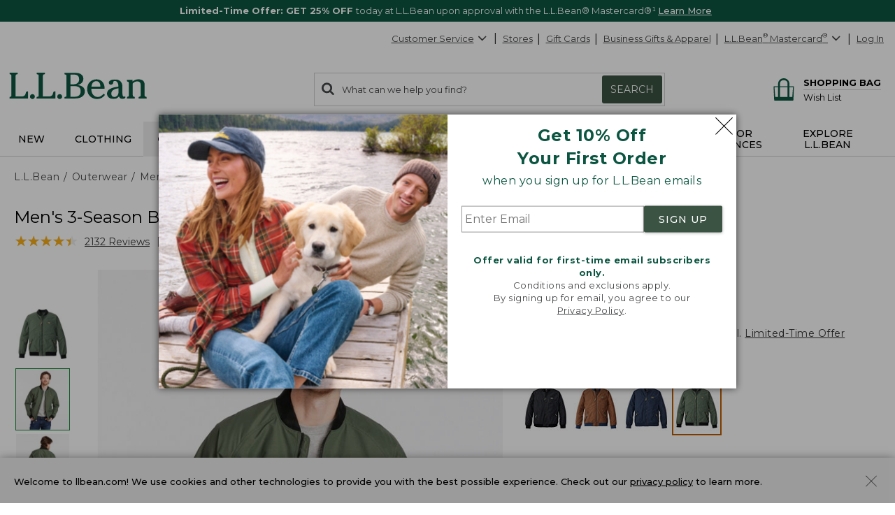

--- FILE ---
content_type: application/javascript
request_url: https://www.llbean.com/pC2ISmpq/adnfZrR/av7s1C4/xc/5cfiNhata7EVckOp/Lg88Mg/QX/4daXwyBloB
body_size: 176656
content:
(function(){if(typeof Array.prototype.entries!=='function'){Object.defineProperty(Array.prototype,'entries',{value:function(){var index=0;const array=this;return {next:function(){if(index<array.length){return {value:[index,array[index++]],done:false};}else{return {done:true};}},[Symbol.iterator]:function(){return this;}};},writable:true,configurable:true});}}());(function(){l5();jsn();Sbn();var bX=function(){return ["<-.*O94J-","=]/<(#e&J/","\x00Rme\fle\f`]","<-1",":$M).","5B3E)",">64Y$k,","E-A \\-"," \\","*#N\v","\f8I,E","-08(B","W+]","\fpv","1A<F20<0%S","v;%:4_\t$VG7/<.6S","-/J","F.)403S","/->d","6h\v\nc:","J!11;\"e-A \\-","2T+J($02^2M=","C\f$V",">5\x3f4u%A","G!\x3f1;\"f4C\'","R5E","","E$/P08","\x3f,D","9;*B","5B\r(T\tF8$,)[:3V!\tZ","C(J\'~","_(WnF4}4*#D#H+","L.>2:#","1\x3f5B>1V]/-2-2b,","$PL,80;2D","x5M(J!)41(","i/A","E/\x3f","=\vH73",".<-","4.Y\v.t&]/><-2","1P","F\"L422*.","-/Q H=","$V","-1","\r J*D\b","\'TE)/","21!Zap/B`\r1+!_ar\'L/};(R3A<","n","<-\x3fX\bP+\tH42/","r7M-d/)41(s\t$J:","F:\r51(S14I,[8/(/U","B","Q","0/k"," [","9,/\x403{;^2<-.#R","$81*\'b,A=H--","/8:3U","1 P\'\rL`17#X\v","5/1+S_A#]%};5]\v.Tn-\x40%*8,","83","*W\f5s/\x402\r/1+F\v","_n G!)4(#.\x40+&\t=","w","\x3fS3k(9\x402)5","-16","G!Y/.8:","<2*","*.S","98<,","90","3)/7(Q\']","{E;F&412","","H\'\b](3=2_/W","{;M\"H`88\'C5\\\'p40","0520#x\n,F+\t","W:J+80","#<)=.","/A6e/>","&]0.g","\x3f%B7A\vL-83*","\'8)#W-A=\bk22*-#D; P/","\tL&/8-.","\vz","0/k<f+e,-tt{Nu","%^3g!L","V","-E=`.98&\tP","J#81;4W\v(K 2G#1(:/XV/\r\x404$",")\x3f$","x>","2G6<17\"5P+Y4})1fE3A/\t.23s/B3E,L`43-2W\"A`q`.}2,\"S\raP![K%}4*#D#H+W\t.23s\'D\r ]nK*8>*54W:[A!+8~\'$]#F,s4*#D5K<&i}0;2^%\n","qm","H\'<3#","P\n-H\x07`.-(*O$","&)B","\rL6","[","9#B+$H+L4/$#W$V\b[\t317(S"," _8/3",")]24=#E","86U","\\.>)7)X","J/\r\x40\'<)14f3I\'\bZ)23-","$\\>[4.","\vL204-5_/","F#V]%183#B\r8","\v.h!\fL2<-#","-2W\v$","^ \x40","84YL/\tj/98","\"","/A6","D,M=","\x40#","VE","\'G:","[%,(74S","Zqoj","5#O\n1",":","U$G%9\x40/08*4_M)H,","H#>82#D5M!","b\bz","O511\b#D\f(K 7\x403)","Z%/3\x3f+S","#14=-","9\x3f\x3fyM<A","K,L#)","/[5-)","wByd",":)i/","!*/\x3f6","H26","EOp","Kw","\x40-Q+","<Z023-#","2.\x40;L","71","a$K-r:\'B","\b]918",",2>\x3f*e\v.V/L","6A,<e83:#D3","gh","#e/%Q1;JV\"XG`>hP,qRK{Av","!1)#O","$","]/(>6#E","\v_3K=O4}8 _$_%}\r23QR(J","*Y%M ","-A/\t})0813B","j!3312 H\"[H`>1\x3f5E_ Wn\t&(3=2_/","\'B\v G&>_%3)","6/R$J","|7En+E5:p7(MaB!\t\t\r=3K9\bL2.","2H\'L",".6#","\b^3"];};var BY=function(WR){return Yn["unescape"](Yn["encodeURIComponent"](WR));};var Yl=function(ZO,SX){return ZO/SX;};var Kk=function(mI){return ~mI;};var UQ=function(){return [];};var ZQ=function(){Zh=["CM^\\\"-SLs*\x07NC\vT","S>","MR]1.\nA","j\x3fAQ^","C_V3FKB","e\\$)[\bV.\n\x40^\f^\x00VY[u\b\vKX\f[W#","AHz)M[Q<$\n","\x3f;\x40B","~#FLS:9","9sx\x07-D2%dG#vW\x07-`s<8.RmUsp\x07-N\ndK,qo,\t\x40~=%f/PN\x07bG\n7<(Sm.\n}$bHsm\n(R~sz~*AIs\x00*\\d`fO\x07/=%b,~Nb}\n2b<%Sm.\nx\npHs5m(RmpX~-oIy\x00\b\\a^sO\x07\'~=%f/N\x07\x07a[\n7<!Sm.\nz\nbHs=m\n(Rhsz~.AIs\x00\x00\\d`bO\x07/~=%b,~Nb}\n2<%Sm[\nx\ntHs5m(RmsL~-oIf\x00\b\\cNsO\x3f~=%f.PN\x07ay\n7</Sm.\n{4bUpm\n(Rosz~)QIs\x00\\d`yO\x07/=&f,~N\bb}\n4<%SmF\nx\ndHs5m\bSRmpn~-oIe\x00\b\\gsO\x07~=%f.~N\x07am\n7<6Sm.\n|qbHs1m\n(Rfsz~(QIs.\\d`eO\x07/}=%\x40,~Nb}\n77<%Sm\x00\nx\nlHs5mSRmsr~-oIs\x00\b\\f^sO\x07~=%f/~N\x07ai\n7<5Sm.\n\nbHsm\n(Rjsz~-Is\x00y\\d`fO\x07/{P &\x40,~Nb}\n2b<%Sm\f\nx\neHs5mSRms~~-oIs\x00\b\\f^sO\x3f~=%f/N\x07b\f\n7<)Sm.\nz\nbHp1m\n(Risz~(QIs\x00\x00\\d`dO\x07/{\x40=%j,~N\fb}\n5b<%Nn\b\nx\f-ewU7)rO,y{TgDK~\n%dg\nx\r.`zx \tWdm,~N\x07DyDz2Sm.xVK~=gGXn~-it\x3f2\n\'sF\bQxbs8`4do,ss\biIsN%dA#\x00W\x07(TU7bO,qp\x07-Ndc\x00\n\rdm\'ew1%b|\x00 #s9\x00[i-hUp7\rdm\'g]\fbjs7\nW$Ux=qy:;7LGsx\x07\'SHs1&do;zh4Ds7\x00/lK,q[,9Js<\x00/4n$Ux5_Q7\n%lK,qk,+\x40~\ndo<~%-`ws78VdK,u[:Vd$:d`E,sst\f7\n%d\v\x07%b_8e%%dE,ss,\bJws7>\n[([x\x07&IZx%dm,KCr%Dq\'e\rdm\'X]TawU7`E,ssEp\b/qm,sx<q\x3f\n\tk\n\r\x07-bv5a$\rdm\'vZ%9`js7\nE,ss!zOy#:;)dm,vH/%b_Bd=%dE,soMtZ%gHh&Zgjz\n/Nn,s~p-rs7` \rdm\'ewqbwU7<oU4jR-bZBe\rFA+\x071/Sc7Um,sx\x3fEY[7 tyl)hkZ3\ndm,sl-bt{8`<%[P","E_X>ATWV=qDZBAo","_!(\fhI\t[X","!\x3fB","2V]Z!*Q","JOA","0=\b","\bBK","PJS9LK\nWK","\"bIWK\'LLt;(LC","\'\vBE","JEWl%","\'.QI\x3fWJ#pWU4\'0LA\b]L2","IY\n[W\rW_","-\vWi\fQQ","}]&\x3fPO]K","-I","OIF",")"," DX\bfP+\teQ\x404\x3f","d^S\x40","/\"","M__","\\\f\x40J#","%\"\x40\x40)WI2","x\"A[769\vGM","\\u/F","(KO\b^X$\x00F","$\b4\x40IqV(F]F:%","Z4\tBJW","MW\'.","JWU\"","M4oQQ","N^!-\vWA;WK5LP","0=\b","V(LKA8$\x40","RIYP2+FJu8.DH","U!\tQX\b\x40\x40","]3NG","U^VL%","]>.U^\bAJ","G^\f\\]5","V","bIWK\'LL&kI^\bS]\x3fLQK\\<%","b\n~","EK\'","%\x00J[\\\f","[[4\rW[","!\vLB",">F_^&9*\x40^EFToLd\f:<=fC\\\\%{\\7\'A\f=^L!AjP^fyIGE","8\x40MFQ\x00VY[*\nL\\^X2LP","18\r","","p[F","Z1\tM","K\\","H\b^M\'4","#\"LN^P2\x40VS2.","AGJ#LHW","T&","aWQSQu-L\x40\bVf8K[!9\rKKMFVfFW6$\x00\x40HMQV(BW\\u(\fD^\fQM#P]!8\rAIM]_fK[:4\x3f\rKM\x40X(\vF","WU#FPF\x3f1UI","\x40Q\\!9FX\x40","k\\!2Du\x40\fK\\4","WO#Wr[<\x3f&LC\x00WM4\x40G:;\vVX","\nW","\x40R[;\x3f<","\rFC","W","w","CE\t","_SK#\btQ\x4009-K\x40\\\\QQ\x40","el]j2JPU\"4,","\x00HM9ZK)WRW 4\'","\x00\x40ZQ\\[[^$4\x3f\rJ","\rW[","P[F&\'$JXB\\\t\n","r6<\x3fWM]K","am=*\nQC\x00SJ","GP*\bsQA*D","6\rPME\'/","pO","\nU","_SM3","*\x40_F:%","_f5","\'KKZ","}G!$\t`^]K\x07\nW[\x400 %\x07QE\\z\'\x00O","7\"KIA","D","VSP\'","WP","PANVH","\x3fUI/[M+\rPU","8","\x40TWW5LPA","-SN^*vIGI","D[F\"0\'HI\x40\x40\tBZW$dY]I)W","]X(\\Z)\bFL","(=\x3fU1ei","2","{s~>!\x3fwIG\\5","SM/fFB08LC`\\5OJ","\"\"\x00QD","P_","V\\0\x40[8$\\","W\\09,\x40E\nZM","wPS#Wb ,\rKq","U\"87LKSU\t\x40[[\x000/","%go)w$jty:+u}\x3fam:tfk,4)\x07AI\vUQ/HR_:;W_GO1ZDGgxPZ\n\x00mC","\vPIA",":>\x07MO\f\\Z#\x00","A1","\x40_[T\'F","]]%*\x40m[]","bi9","M]^6 ","","D7q","3|IW19\rSImf%Q","\\v4k(>{jfa2u4gg","\'.PIFt#\bJ_y,VX\b_x%FMA","","\x07","j\x40","E\x3fWJ#"," \x3fJB","\x07=E_\x00a,yZY"];};var JX=function Jk(IF,Xj){var hG=Jk;for(IF;IF!=Wv;IF){switch(IF){case rB:{IF+=RP;var Uf=Xj[L5];var Yk=ks;for(var JR=ks;Lh(JR,Uf.length);++JR){var Hh=hQ(Uf,JR);if(Lh(Hh,I)||Fj(Hh,tB))Yk=wh(Yk,wO);}return Yk;}break;case jv:{IF-=G0;var HO=Xj[L5];XI.push(mR);if(KQ(typeof Yn[fO()[vS(YO)](dl,OG(OG(ks)),U7,Nl)],nl()[dY(cS)](Cf,HU,Ln))&&Yn[ll(typeof fO()[vS(wO)],wh('',[][[]]))?fO()[vS(YF)].apply(null,[tD,wO,bS,vF]):fO()[vS(YO)](dl,YF,U7,OG(ks))][QF()[AS(bY)](VX,R1,QQ)]){Yn[fO()[vS(vb)](gb,nI,fE,UG)][QF()[AS(sU)](gS,vT,Ts)](HO,Yn[fO()[vS(YO)](dl,OG([]),U7,NQ)][KQ(typeof QF()[AS(YF)],wh([],[][[]]))?QF()[AS(bY)].apply(null,[VX,R1,Gk]):QF()[AS(Kf)].call(null,hR,OQ,OG(ks))],Jk(YE,[NR()[XO(vb)].call(null,Ch,QQ,bO,XQ),NR()[XO(YO)](Cn,ph,lk,LS)]));}Yn[KQ(typeof fO()[vS(vb)],'undefined')?fO()[vS(vb)].call(null,gb,Mm,fE,XQ):fO()[vS(YF)](kS,vj,hf,WU)][KQ(typeof QF()[AS(dl)],wh('',[][[]]))?QF()[AS(sU)](gS,vT,OG(OG({}))):QF()[AS(Kf)](ws,fG,NQ)](HO,Fk()[Dl(vb)].call(null,OG(wO),mT,lb),Jk(YE,[NR()[XO(vb)](Ch,NG,bO,OG(OG([]))),OG(OG(lx))]));XI.pop();}break;case nq:{IF=CT;xO[ll(typeof NR()[XO(ff)],wh('',[][[]]))?NR()[XO(ff)](Ab,HU,qU,Uj):NR()[XO(bY)].apply(null,[Zq,LO,DD,WU])]=function(HO){return Jk.apply(this,[jv,arguments]);};}break;case Ir:{for(var Sf=wO;Lh(Sf,Xj[fO()[vS(ks)](pQ,WO,SB,bf)]);Sf++){var Bj=Xj[Sf];if(KQ(Bj,null)&&KQ(Bj,undefined)){for(var kb in Bj){if(Yn[fO()[vS(vb)].call(null,gb,XQ,Vq,OG(OG({})))][nl()[dY(wO)](ph,bl,Rj)][nl()[dY(bY)](VX,YF,Fl)].call(Bj,kb)){XG[kb]=Bj[kb];}}}}IF=LE;}break;case lm:{Ll(rB,[]);mQ(nE,[UF()]);vf=Ll(Z,[]);LD=Ll(wB,[]);Ll(t5,[UF()]);(function(YI,BI){return Ll.apply(this,[MT,arguments]);}(['p','OrkOk8HrkBc555555','sXss85Hc555555','8BBXBc555555','X','HXHBO58','p5rO','O','s','rX','r5','5','p5','p555','p55p','r','Xr','8','B','H','X855555','rcpp'],pU));IF=wx;}break;case YC:{Jf();rX.call(this,rB,[sX()]);IF=Om;ZQ();Ll.call(this,O5,[sX()]);rX(mx,[]);rX(rn,[]);rX(wn,[UF()]);tk=rX(f7,[]);}break;case q2:{var xO=function(Vh){XI.push(RD);if(vU[Vh]){var FU;return FU=vU[Vh][NR()[XO(sU)].call(null,sb,ph,pD,FQ)],XI.pop(),FU;}var bk=vU[Vh]=Jk(YE,[fO()[vS(sU)].call(null,LR,YF,mh,Yj),Vh,QF()[AS(vF)].apply(null,[vb,VG,OG({})]),OG(lx),NR()[XO(sU)].call(null,sb,Cf,pD,UD),{}]);IQ[Vh].call(bk[NR()[XO(sU)].apply(null,[sb,OG(OG({})),pD,rI])],bk,bk[NR()[XO(sU)].apply(null,[sb,OG(OG({})),pD,SQ])],xO);bk[KQ(typeof QF()[AS(dl)],'undefined')?QF()[AS(vF)].call(null,vb,VG,OG(OG(wO))):QF()[AS(Kf)].call(null,GX,jO,sU)]=OG(OG({}));var rj;return rj=bk[KQ(typeof NR()[XO(bY)],wh('',[][[]]))?NR()[XO(sU)](sb,wO,pD,bY):NR()[XO(ff)](hk,dQ,xD,rl)],XI.pop(),rj;};IF=Fr;}break;case wx:{Rl=mQ(lx,[['O5kBc555555','p','rBBc555555','8BBXBc555555','8BHkX','Orsr88X','5','s','OrkOk8HrkBc555555','sXss85Hc555555','sssssss','r5Os','X855','O5k8','spkr','p8XsO','XrH8s','X','k','pH','r5','r','p5555555','p5','B','pX','rs','Xp','XX','XO','H','8','Xr','OH','OrkOk8Hrk8','X555','Okkk','rkkk','p5555','p5rO','s8r','kk','rB','r555','X55','rr','rB5','r5p8','kkkkkk','pcsp','O','HOk','rrrr','pB','pc8H','pcOX','H8','p555','pcHX','rcpp'],OG(wO)]);p7=function HZwGnkltwf(){Fh();U2();fG();var EK;function kj(){var OM=[]['\x65\x6e\x74\x72\x69\x65\x73']();kj=function(){return OM;};return OM;}function nv(){return Qm.apply(this,[dm,arguments]);}function NM(){return gL.apply(this,[V,arguments]);}function H0(){return t.apply(this,[VG,arguments]);}function xm(){return zp.apply(this,[LJ,arguments]);}function bK(){return t8.apply(this,[nJ,arguments]);}function M0(VQ,Lp){return VQ<Lp;}function NK(){return gL.apply(this,[XM,arguments]);}function lK(pM,B2){return pM!==B2;}var C;function C2(ML,Wh){return ML!=Wh;}var W0;var G;function Kj(){return xp()+B1("\x62\x62\x38\x64\x66\x64\x39")+3;}function Mj(dl,J5){var D={dl:dl,HH:J5,Rq:0,LV:0,vL:IG};while(!D.vL());return D["HH"]>>>0;}function qK(EL,b0){var dQ=qK;switch(EL){case rU:{var fv=b0[n2];fv[s9]=function(SL,A){var Mm=atob(SL);var z8=UQ;var TK=[];var lv=UQ;for(var wK=UQ;M0(wK,Mm.length);wK++){TK[lv]=Mm.charCodeAt(wK);z8=vG(z8,TK[lv++]);}gL(XM,[this,O(LG(z8,A),DM)]);return TK;};qK(p9,[fv]);}break;case tP:{var DU=b0[n2];DU[PJ]=function(zP,HQ,x9){if(c9(typeof zP,Nm()[IQ(KL)](n8(Dh),hh))){x9?this[Xj].push(zP.v=HQ):zP.v=HQ;}else{th.call(this[zh],zP,HQ);}};qK(fK,[DU]);}break;case BM:{var XJ=b0[n2];XJ[YG]=function(){return this[lG][this[UU][Kh.n]++];};qK(rU,[XJ]);}break;case NL:{var lh=b0[n2];lh[sv]=function(D0){return c9(typeof D0,Nm()[IQ(KL)].call(null,n8(Dh),hh))?D0.v:D0;};qK(K0,[lh]);}break;case fK:{var j0=b0[n2];j0[nh]=function(v2){return g9.call(this[zh],v2,this);};qK(NL,[j0]);}break;case p9:{var bh=b0[n2];bh[kv]=function(){var Up=Nm()[IQ(UQ)].call(null,n8(PJ),UQ);for(let Rp=UQ;M0(Rp,Wv);++Rp){Up+=this[YG]().toString(SU).padStart(Wv,Cm()[jG(SU)].call(null,vQ,wj));}var Y8=parseInt(Up.slice(KL,UU),SU);var Cj=Up.slice(UU);if(c9(Y8,UQ)){if(c9(Cj.indexOf(Cm()[jG(UQ)](BP,n8(DK))),n8(KL))){return UQ;}else{Y8-=C[hh];Cj=LG(Cm()[jG(SU)](vQ,wj),Cj);}}else{Y8-=C[HL];Cj=LG(Cm()[jG(UQ)].apply(null,[BP,n8(DK)]),Cj);}var s8=UQ;var WM=KL;for(let f2 of Cj){s8+=Nv(WM,parseInt(f2));WM/=SU;}return Nv(s8,Math.pow(SU,Y8));};gL(zQ,[bh]);}break;case s:{var Km=b0[n2];Km[bp]=function(mh,QK){this[UU][mh]=QK;};Km[Hh]=function(MJ){return this[UU][MJ];};qK(tP,[Km]);}break;case K0:{var S8=b0[n2];S8[KQ]=function(kL){return this[sv](kL?this[Xj][vh(this[Xj][dp()[pL(UQ)](n8(EP),BP)],KL)]:this[Xj].pop());};qK(BM,[S8]);}break;}}function CJ(){return t.apply(this,[NJ,arguments]);}function H8(qh,nM){return qh>=nM;}var xJ;var g9;function p(){this["Pb"]=(this["Pb"]&0xffff)*0xcc9e2d51+(((this["Pb"]>>>16)*0xcc9e2d51&0xffff)<<16)&0xffffffff;this.vL=Zv;}function vp(){return gL.apply(this,[VP,arguments]);}function cK(){Mh=[",N-WU\tnTLEoypT","H5F^/\v\x00B\vH","Z[+!IJP^Nf;\f&\\tGD.(LHL]I8:&=Z\r:\"Y\fUU;6)L=[C","#y&yzW.2#9Wonk\x3f$U1|bd\'VdvycxC","aC.(\nDYL*!)Z8Q\r=,\r\bY\tV]k0\f$T1P","XH$*E",":8E",")J3A\x40/#^"];}function cv(){return T0.apply(this,[zQ,arguments]);}function FK(LK,z9){var Tv=FK;switch(LK){case VG:{var Pp=z9[n2];var Lh=LG([],[]);var Hp=vh(Pp.length,KL);if(H8(Hp,UQ)){do{Lh+=Pp[Hp];Hp--;}while(H8(Hp,UQ));}return Lh;}break;case q8:{var fU=z9[n2];JU.TQ=FK(VG,[fU]);while(M0(JU.TQ.length,qP))JU.TQ+=JU.TQ;}break;case LL:{TL=function(EM){return FK.apply(this,[q8,arguments]);};PU.apply(null,[VG,[SU,b9([]),n8(B8),qP]]);}break;case xP:{var Gh=z9[n2];var IP=z9[qQ];var V8=xJ[SU];var WP=LG([],[]);var Yh=xJ[IP];var UJ=vh(Yh.length,KL);while(H8(UJ,UQ)){var Hv=O(LG(LG(UJ,Gh),nP()),V8.length);var jL=JP(Yh,UJ);var mP=JP(V8,Hv);WP+=T0(mK,[xM(t2(Gv(jL),mP),t2(Gv(mP),jL))]);UJ--;}return PU(n2,[WP]);}break;case n2:{var S9=z9[n2];var UL=LG([],[]);for(var Um=vh(S9.length,KL);H8(Um,UQ);Um--){UL+=S9[Um];}return UL;}break;case KU:{var YQ=z9[n2];ZQ.Xh=FK(n2,[YQ]);while(M0(ZQ.Xh.length,kv))ZQ.Xh+=ZQ.Xh;}break;case R8:{Bv=function(c){return FK.apply(this,[KU,arguments]);};PU(Eh,[n8(l2),SU]);}break;case L2:{var X8=z9[n2];var sQ=LG([],[]);var v9=vh(X8.length,KL);if(H8(v9,UQ)){do{sQ+=X8[v9];v9--;}while(H8(v9,UQ));}return sQ;}break;case qQ:{var vj=z9[n2];kp.jj=FK(L2,[vj]);while(M0(kp.jj.length,Ih))kp.jj+=kp.jj;}break;case IJ:{kh=function(Fp){return FK.apply(this,[qQ,arguments]);};kp.call(null,n8(Jv),KL);}break;}}function F0(){var OG=Object['\x63\x72\x65\x61\x74\x65'](Object['\x70\x72\x6f\x74\x6f\x74\x79\x70\x65']);F0=function(){return OG;};return OG;}function fM(){this["HH"]=this["HH"]<<13|this["HH"]>>>19;this.vL=zG;}function gj(){return Qm.apply(this,[Vj,arguments]);}function IK(){return ZZ(`${dp()[pL(UQ)]}`,Kj(),ZJ()-Kj());}function Cm(){var pK=[];Cm=function(){return pK;};return pK;}function kQ(){xJ=["","uF/\"l%\x3fnL+(",".y\x40M9nBVzPG=a>P^Z5hzC9\x3fc.~&<JbZ","=1\""];}function Zh(){return Qm.apply(this,[XM,arguments]);}function gU(){return zp.apply(this,[Vj,arguments]);}function nP(){var L8;L8=IK()-Np();return nP=function(){return L8;},L8;}function dj(D8){return m9()[D8];}var Kh;function Rj(){this["HH"]^=this["HH"]>>>16;this.vL=n1;}function p0(g){return m9()[g];}return Qm.call(this,NJ);function Yb(){return this;}function p8(){return t8.apply(this,[NL,arguments]);}var Bv;function RL(){return zp.apply(this,[VP,arguments]);}function HU(){return gL.apply(this,[YL,arguments]);}function JP(rK,tJ){return rK[U0[hh]](tJ);}function cl(a,b){return a.charCodeAt(b);}function MK(hP,Tj){return hP<<Tj;}var x0;var kp;function tM(){return zp.apply(this,[LL,arguments]);}function mU(){return qK.apply(this,[s,arguments]);}function M8(wP,G2){return wP<=G2;}function n1(){this["HH"]=(this["HH"]&0xffff)*0x85ebca6b+(((this["HH"]>>>16)*0x85ebca6b&0xffff)<<16)&0xffffffff;this.vL=Tb;}function JM(){return ["\b[\n)kh~q<9T8_7}\\i\x40%0","qI;qx2+fC!G,w}dc_,[_(5><","\bS\\","o"];}function j9(){return O8.apply(this,[R8,arguments]);}function zp(sL,SK){var Vp=zp;switch(sL){case KU:{var OU=SK[n2];OU[OU[qM](VL)]=function(){this[Xj].push(H8(this[KQ](),this[KQ]()));};t8(Vj,[OU]);}break;case Z0:{var Wp=SK[n2];Wp[Wp[qM](Ch)]=function(){this[Xj].push(xM(this[KQ](),this[KQ]()));};zp(KU,[Wp]);}break;case LJ:{var fJ=SK[n2];fJ[fJ[qM](hK)]=function(){Y.call(this[zh]);};zp(Z0,[fJ]);}break;case VP:{var Vv=SK[n2];Vv[Vv[qM](FU)]=function(){var N0=[];var sP=this[Xj].pop();var tL=vh(this[Xj].length,KL);for(var J9=UQ;M0(J9,sP);++J9){N0.push(this[sv](this[Xj][tL--]));}this[PJ](dp()[pL(HL)].apply(null,[s9,fL]),N0);};zp(LJ,[Vv]);}break;case VG:{var V2=SK[n2];V2[V2[qM](RU)]=function(){var Dv=[];var LQ=this[YG]();while(LQ--){switch(this[Xj].pop()){case UQ:Dv.push(this[KQ]());break;case KL:var Yp=this[KQ]();for(var PM of Yp){Dv.push(PM);}break;}}this[Xj].push(this[pv](Dv));};zp(VP,[V2]);}break;case xP:{var CQ=SK[n2];CQ[CQ[qM](FL)]=function(){this[PJ](this[Xj].pop(),this[KQ](),this[YG]());};zp(VG,[CQ]);}break;case Oj:{var v0=SK[n2];v0[v0[qM](RP)]=function(){this[Xj].push(this[kv]());};zp(xP,[v0]);}break;case Vj:{var JQ=SK[n2];JQ[JQ[qM](OP)]=function(){var sU=this[YG]();var YU=this[YG]();var lJ=this[YG]();var MQ=this[KQ]();var K=[];for(var X2=UQ;M0(X2,lJ);++X2){switch(this[Xj].pop()){case UQ:K.push(this[KQ]());break;case KL:var GK=this[KQ]();for(var Ym of GK.reverse()){K.push(Ym);}break;default:throw new Error(Cm()[jG(HL)].call(null,hh,n8(Uj)));}}var Av=MQ.apply(this[Zp].v,K.reverse());sU&&this[Xj].push(this[Dp](Av));};zp(Oj,[JQ]);}break;case LL:{var HM=SK[n2];HM[HM[qM](b8)]=function(){this[Xj].push(Nv(n8(KL),this[KQ]()));};zp(Vj,[HM]);}break;case h0:{var gv=SK[n2];gv[gv[qM](NP)]=function(){this[Xj].push(vh(this[KQ](),this[KQ]()));};zp(LL,[gv]);}break;}}function m9(){var FP=['pp','rP','dG','N','Q8','nm'];m9=function(){return FP;};return FP;}function p2(){return Qm.apply(this,[LL,arguments]);}function fG(){s=n2+tU*dm,vJ=vP+I0*dm+KU*dm*dm+YM*dm*dm*dm+YM*dm*dm*dm*dm,A9=tU+YM*dm,V=I0+Cv*dm,LL=tU+tU*dm,vK=n2+vP*dm,BL=tU+dm,SQ=vP+tU*dm,Oj=Cv+Cv*dm,Vj=Cv+YM*dm,sG=KU+YM*dm,Gj=I0+KU*dm,xP=mK+tU*dm,Bm=KU+tU*dm,rj=KU+dm,IJ=vP+YM*dm,V9=Cv+dm,XM=mK+dm,nJ=mK+KU*dm,gm=KU+vP*dm,YL=qQ+Cv*dm,tP=YM+tU*dm,zQ=l8+dm,q8=qQ+dm,p9=qQ+tU*dm,Eh=Cv+tU*dm,NJ=KU+KU*dm,NL=n2+YM*dm,WU=n2+Cv*dm,kK=tU+KU*dm+n2*dm*dm+dm*dm*dm,VP=I0+dm,nK=mK+Cv*dm,n9=YM+Cv*dm+YM*dm*dm+YM*dm*dm*dm+vP*dm*dm*dm*dm,R8=l8+tU*dm,mG=n2+KU*dm+Cv*dm*dm+vP*dm*dm*dm+YM*dm*dm*dm*dm,cM=YM+Cv*dm,rU=qQ+KU*dm,f0=tU+KU*dm,C9=I0+tU*dm,fK=mK+YM*dm,VG=KU+Cv*dm,LJ=YM+dm,K0=vP+dm,k2=vP+Cv*dm+YM*dm*dm+YM*dm*dm*dm+vP*dm*dm*dm*dm,Z0=vP+Cv*dm,L2=Cv+KU*dm,BM=I0+YM*dm,qL=qQ+vP*dm,Ev=tU+Cv*dm,h0=l8+YM*dm;}function WL(){return t8.apply(this,[I0,arguments]);}function OK(){return t8.apply(this,[IJ,arguments]);}function xM(j,mm){return j|mm;}function xp(){return TY(`${dp()[pL(UQ)]}`,"0x"+"\x62\x62\x38\x64\x66\x64\x39");}function E9(){return qK.apply(this,[rU,arguments]);}function T0(jm,mv){var zK=T0;switch(jm){case Oj:{var wQ=mv[n2];lM(wQ[UQ]);for(var jQ=UQ;M0(jQ,wQ.length);++jQ){F9()[wQ[jQ]]=function(){var EG=wQ[jQ];return function(FM,mj){var HG=bU(FM,mj);F9()[EG]=function(){return HG;};return HG;};}();}}break;case zQ:{var d8=mv[n2];TL(d8[UQ]);for(var k9=UQ;M0(k9,d8.length);++k9){F0()[d8[k9]]=function(){var W8=d8[k9];return function(C8,D2,R2,q0){var dM=JU(C8,zm,R2,b9({}));F0()[W8]=function(){return dM;};return dM;};}();}}break;case mK:{var PG=mv[n2];if(M8(PG,n9)){return jv[U0[SU]][U0[KL]](PG);}else{PG-=k2;return jv[U0[SU]][U0[KL]][U0[UQ]](null,[LG(PK(PG,Rm),vJ),LG(O(PG,kK),mG)]);}}break;case BL:{var W9=mv[n2];var nj=mv[qQ];var ZM=mv[KU];var pj=mv[Cv];var Yv=LG([],[]);var j8=O(LG(ZM,nP()),UU);var GM=wU[W9];var d9=UQ;while(M0(d9,GM.length)){var Nh=JP(GM,d9);var Rh=JP(JU.TQ,j8++);Yv+=T0(mK,[t2(Gv(t2(Nh,Rh)),xM(Nh,Rh))]);d9++;}return Yv;}break;case gm:{var gJ=mv[n2];JU=function(pU,Y2,UG,AQ){return T0.apply(this,[BL,arguments]);};return TL(gJ);}break;case rj:{var H9=mv[n2];var qU=mv[qQ];var xv=Nm()[IQ(UQ)](n8(PJ),UQ);for(var JK=UQ;M0(JK,H9[dp()[pL(UQ)].call(null,n8(EP),BP)]);JK=LG(JK,KL)){var nG=H9[F9()[dj(KL)].apply(null,[n8(jh),SU])](JK);var dh=qU[nG];xv+=dh;}return xv;}break;case VP:{var hv={'\x30':Cm()[jG(UQ)](BP,n8(DK)),'\x33':kj()[Oh(UQ)].call(null,n8(Ej),UQ),'\x4a':Cm()[jG(KL)](UQ,n8(WQ)),'\x55':F9()[dj(UQ)](QL,hh),'\x62':F0()[p0(UQ)](UQ,vQ,n8(QU),b9(UQ)),'\x64':kj()[Oh(KL)].call(null,SU,hh),'\x6d':kj()[Oh(SU)].apply(null,[n8(Fj),HL]),'\x7a':Cm()[jG(SU)](vQ,wj)};return function(Ip){return T0(rj,[Ip,hv]);};}break;case V9:{var BG=mv[n2];var wm=mv[qQ];var PL=[];var PP=T0(VP,[]);var F2=wm?jv[Cm()[jG(hh)].apply(null,[HL,n8(wM)])]:jv[dp()[pL(KL)].call(null,I9,KL)];for(var w8=UQ;M0(w8,BG[dp()[pL(UQ)].apply(null,[n8(EP),BP])]);w8=LG(w8,KL)){PL[dp()[pL(SU)](nU,vQ)](F2(PP(BG[w8])));}return PL;}break;case q8:{var VM=mv[n2];var Z=mv[qQ];var ZU=LG([],[]);var Xp=O(LG(VM,nP()),W2);var zj=Mh[Z];var Jj=UQ;if(M0(Jj,zj.length)){do{var M9=JP(zj,Jj);var X=JP(zU.Pj,Xp++);ZU+=T0(mK,[t2(xM(Gv(M9),Gv(X)),xM(M9,X))]);Jj++;}while(M0(Jj,zj.length));}return ZU;}break;case Eh:{var D9=mv[n2];zU=function(O9,hp){return T0.apply(this,[q8,arguments]);};return sh(D9);}break;}}function n8(CK){return -CK;}function ZJ(){return TY(`${dp()[pL(UQ)]}`,";",xp());}function f(){return w0.apply(this,[XM,arguments]);}function t8(tm,xG){var r=t8;switch(tm){case Cv:{var DL=xG[n2];DL[DL[qM](sJ)]=function(){this[Xj].push(Zm(this[KQ](),this[KQ]()));};Qm(XM,[DL]);}break;case V9:{var E=xG[n2];E[E[qM](X9)]=function(){this[Xj].push(GG(this[KQ](),this[KQ]()));};t8(Cv,[E]);}break;case VP:{var XU=xG[n2];XU[XU[qM](c8)]=function(){this[Xj].push(d(this[KQ](),this[KQ]()));};t8(V9,[XU]);}break;case nJ:{var QQ=xG[n2];QQ[QQ[qM](v)]=function(){this[Xj].push(LG(this[KQ](),this[KQ]()));};t8(VP,[QQ]);}break;case I0:{var lL=xG[n2];lL[lL[qM](lQ)]=function(){this[bp](Kh.n,this[qG]());};t8(nJ,[lL]);}break;case Ev:{var IU=xG[n2];IU[IU[qM](qG)]=function(){this[Xj].push(this[KQ]()&&this[KQ]());};t8(I0,[IU]);}break;case l8:{var bQ=xG[n2];bQ[bQ[qM](Hh)]=function(){var Z9=this[YG]();var P0=bQ[qG]();if(this[KQ](Z9)){this[bp](Kh.n,P0);}};t8(Ev,[bQ]);}break;case NL:{var Iv=xG[n2];Iv[Iv[qM](kU)]=function(){this[Xj].push(M0(this[KQ](),this[KQ]()));};t8(l8,[Iv]);}break;case IJ:{var T2=xG[n2];T2[T2[qM](x2)]=function(){this[Xj].push(PK(this[KQ](),this[KQ]()));};t8(NL,[T2]);}break;case Vj:{var g2=xG[n2];g2[g2[qM](nU)]=function(){this[Xj].push(lK(this[KQ](),this[KQ]()));};t8(IJ,[g2]);}break;}}function FQ(){return Qm.apply(this,[qQ,arguments]);}function Oh(cQ){return m9()[cQ];}function h8(){return t.apply(this,[SQ,arguments]);}function sK(){return t8.apply(this,[V9,arguments]);}function n0(){return t.apply(this,[Gj,arguments]);}function Lm(){return T0.apply(this,[Oj,arguments]);}function gL(XG,Qh){var UK=gL;switch(XG){case NJ:{var RJ=Qh[n2];RJ[RJ[qM](J8)]=function(){G0.call(this[zh]);};t(SQ,[RJ]);}break;case h0:{var BQ=Qh[n2];BQ[BQ[qM](hh)]=function(){var hU=this[YG]();var VK=this[KQ]();var LP=this[KQ]();var v8=this[Op](LP,VK);if(b9(hU)){var XK=this;var h2={get(cJ){XK[Zp]=cJ;return LP;}};this[Zp]=new Proxy(this[Zp],h2);}this[Xj].push(v8);};gL(NJ,[BQ]);}break;case VP:{var zM=Qh[n2];gL(h0,[zM]);}break;case XM:{var RK=Qh[n2];var A0=Qh[qQ];RK[qM]=function(CU){return O(LG(CU,A0),DM);};gL(VP,[RK]);}break;case R8:{var Jp=Qh[n2];Jp[v]=function(){var vv=this[YG]();while(C2(vv,Kh.E)){this[vv](this);vv=this[YG]();}};}break;case YL:{var V0=Qh[n2];V0[Op]=function(YK,IL){return {get v(){return YK[IL];},set v(Xm){YK[IL]=Xm;}};};gL(R8,[V0]);}break;case YM:{var VU=Qh[n2];VU[Dp]=function(dP){return {get v(){return dP;},set v(RM){dP=RM;}};};gL(YL,[VU]);}break;case V:{var Bp=Qh[n2];Bp[pv]=function(Ep){return {get v(){return Ep;},set v(lU){Ep=lU;}};};gL(YM,[Bp]);}break;case KU:{var M2=Qh[n2];M2[Pm]=function(){var qj=xM(MK(this[YG](),Wv),this[YG]());var sm=Nm()[IQ(UQ)](n8(PJ),UQ);for(var b2=UQ;M0(b2,qj);b2++){sm+=String.fromCharCode(this[YG]());}return sm;};gL(V,[M2]);}break;case zQ:{var cp=Qh[n2];cp[qG]=function(){var K2=xM(xM(xM(MK(this[YG](),qP),MK(this[YG](),bM)),MK(this[YG](),Wv)),this[YG]());return K2;};gL(KU,[cp]);}break;}}0xbb8dfd9,1902764844;function k(){return t.apply(this,[qL,arguments]);}function TY(a,b,c){return a.indexOf(b,c);}var GU;function JU(){return PU.apply(this,[VG,arguments]);}var Lv;function B1(a){return a.length;}function IQ(xL){return m9()[xL];}function Zv(){this["Pb"]=this["Pb"]<<15|this["Pb"]>>>17;this.vL=fj;}var Mh;function AP(){return gL.apply(this,[NJ,arguments]);}function IG(){this["Pb"]=cl(this["dl"],this["LV"]);this.vL=Jh;}function ZZ(a,b,c){return a.substr(b,c);}function jJ(){if(this["LV"]<B1(this["dl"]))this.vL=IG;else this.vL=K8;}function hJ(){return gL.apply(this,[R8,arguments]);}function hL(){this["Rq"]++;this.vL=ch;}function dp(){var Th={};dp=function(){return Th;};return Th;}function SJ(){return t.apply(this,[A9,arguments]);}function gQ(){return zp.apply(this,[Oj,arguments]);}function vM(){return t8.apply(this,[l8,arguments]);}function lm(){return t.apply(this,[WU,arguments]);}function w0(AU,mL){var Zj=w0;switch(AU){case Eh:{var wJ=mL[n2];kh(wJ[UQ]);for(var Y0=UQ;M0(Y0,wJ.length);++Y0){Nm()[wJ[Y0]]=function(){var C0=wJ[Y0];return function(g0,cG){var YJ=kp(g0,cG);Nm()[C0]=function(){return YJ;};return YJ;};}();}}break;case vP:{var I2=mL[n2];var r0=mL[qQ];var d0=LG([],[]);var r9=O(LG(r0,nP()),W2);var x8=GU[I2];var YP=UQ;if(M0(YP,x8.length)){do{var d2=JP(x8,YP);var Im=JP(f.S2,r9++);d0+=T0(mK,[t2(xM(Gv(d2),Gv(Im)),xM(d2,Im))]);YP++;}while(M0(YP,x8.length));}return d0;}break;case nJ:{var n=mL[n2];f=function(E0,t0){return w0.apply(this,[vP,arguments]);};return Uv(n);}break;case qQ:{var Om=mL[n2];var ZK=mL[qQ];var CG=Mh[hh];var TG=LG([],[]);var U9=Mh[ZK];var P=vh(U9.length,KL);if(H8(P,UQ)){do{var qm=O(LG(LG(P,Om),nP()),CG.length);var l0=JP(U9,P);var AJ=JP(CG,qm);TG+=T0(mK,[t2(xM(Gv(l0),Gv(AJ)),xM(l0,AJ))]);P--;}while(H8(P,UQ));}return T0(Eh,[TG]);}break;case BL:{KL=+ ! ![];SU=KL+KL;hh=KL+SU;UQ=+[];HL=KL+hh;BP=SU-KL+HL;vQ=hh+BP-SU;Wv=BP*SU+HL-vQ;XQ=SU*vQ-Wv+BP;fL=SU*KL*HL+BP-vQ;zm=KL+Wv*XQ-HL-fL;Rm=SU-KL+XQ;UU=Rm+BP+XQ-hh*HL;qP=SU+vQ-hh+XQ+Rm;OJ=Wv*BP-hh+XQ*fL;B8=Wv*fL*BP+hh*OJ;I=BP*KL*Wv-fL;DK=SU+Wv+OJ*HL+I;Ej=fL-XQ-SU+vQ*OJ;WQ=SU*vQ*I+Wv-BP;QL=Rm*I+HL*hh+XQ;QU=vQ+OJ+BP*XQ+I;Fj=vQ*XQ*hh+fL;wj=Rm+hh*I-fL-Wv;PJ=fL+hh*BP-KL-Wv;EP=OJ+Rm*hh-XQ+fL;jh=KL*I*fL-BP+vQ;I9=vQ-fL+XQ+OJ*KL;wM=hh*HL*I*KL-BP;nU=OJ+HL-SU+hh*XQ;W2=HL+hh+KL+XQ;Uj=OJ*SU+hh-vQ-KL;Dh=Rm+XQ*SU*BP*vQ;k8=BP*OJ-HL+XQ-SU;kv=Wv*hh+SU-HL;l2=vQ*OJ*KL-Wv+hh;Ih=BP+Wv*HL-hh-SU;Jv=Rm+HL+OJ*vQ-I;RQ=KL+Wv*BP+SU;AG=vQ*OJ-SU-Rm-KL;Zp=fL+Rm-HL+XQ+hh;EJ=XQ+vQ-Rm+SU*hh;QP=XQ+Rm+fL*HL+hh;m2=vQ*OJ-fL+Wv+hh;x=XQ+HL*I-fL*Rm;cP=Wv*Rm+hh+BP*OJ;bM=Rm+XQ*SU-Wv-HL;Xj=SU*OJ+fL-Wv;Op=hh*vQ+XQ-KL-fL;DQ=XQ*SU*fL+hh*vQ;qM=I*BP+Wv+XQ;Pm=Rm*hh*SU+HL*I;YG=hh+HL+SU+BP*Wv;bp=hh*XQ*HL-vQ*SU;v=KL+fL*BP+HL+I;Dp=SU*OJ-XQ*HL-hh;HK=XQ+hh+Rm-BP+HL;qG=XQ+vQ+Rm*Wv*KL;zh=KL+vQ*fL-HL*SU;Q0=OJ*SU+BP*HL*KL;KQ=HL+OJ*hh-vQ*XQ;bG=Rm-KL-BP+HL*Wv;rv=fL*hh+SU+Rm+BP;nh=Rm+HL*I+fL;sJ=fL*XQ-HL-vQ*hh;X9=KL+Rm*BP+hh-fL;c8=hh+fL+XQ*vQ+KL;lQ=vQ*fL+BP+I*KL;Hh=I-HL+XQ+Rm*vQ;kU=HL*hh*XQ+BP;x2=XQ+BP+Wv*Rm+I;VL=OJ+hh-fL+vQ+I;Ch=OJ+XQ+Rm*hh-KL;hK=XQ+Rm*HL+OJ-fL;FU=HL*SU*BP+vQ+OJ;sv=Rm-hh+vQ*BP*fL;s9=I*fL+BP+KL+vQ;RU=HL-KL+XQ*BP+OJ;pv=vQ*Wv+I;FL=OJ-KL+Rm*fL-XQ;RP=SU*HL*Wv+OJ;OP=Rm+BP*I-SU;b8=vQ*Wv+OJ+HL*fL;NP=XQ*SU*HL*hh-I;q9=I*fL+HL-BP*XQ;GQ=I*BP+Rm*SU+XQ;w2=HL+OJ*SU-hh;NU=BP*vQ*KL*fL+HL;hM=XQ*SU*Rm+BP*fL;H2=SU*OJ+BP+vQ+fL;QM=hh+SU+Rm*I-OJ;lG=HL*KL*I-Wv+XQ;bj=KL+SU*vQ+fL*I;qJ=XQ*SU+Rm*I-OJ;J8=SU+I*Wv-Rm-HL;DM=BP-fL-vQ+Wv*I;qv=Wv*SU+hh*BP-HL;IM=XQ+HL*I*KL+OJ;}break;case R8:{var Dj=mL[n2];sh(Dj[UQ]);var s2=UQ;while(M0(s2,Dj.length)){dp()[Dj[s2]]=function(){var Gm=Dj[s2];return function(E8,rM){var wp=zU(E8,rM);dp()[Gm]=function(){return wp;};return wp;};}();++s2;}}break;case YL:{var Wm=mL[n2];Bv(Wm[UQ]);var HP=UQ;if(M0(HP,Wm.length)){do{kj()[Wm[HP]]=function(){var ZL=Wm[HP];return function(c0,mJ){var bP=ZQ.apply(null,[c0,mJ]);kj()[ZL]=function(){return bP;};return bP;};}();++HP;}while(M0(HP,Wm.length));}}break;case f0:{var WK=mL[n2];var j2=mL[qQ];var AM=LG([],[]);var NG=O(LG(WK,nP()),Zp);var hG=EK[j2];var pm=UQ;if(M0(pm,hG.length)){do{var jp=JP(hG,pm);var DP=JP(bU.G9,NG++);AM+=T0(mK,[t2(xM(Gv(jp),Gv(DP)),xM(jp,DP))]);pm++;}while(M0(pm,hG.length));}return AM;}break;case zQ:{var NQ=mL[n2];bU=function(xK,Ov){return w0.apply(this,[f0,arguments]);};return lM(NQ);}break;case XM:{var Em=mL[n2];var hj=mL[qQ];var K9=GU[KL];var cj=LG([],[]);var TM=GU[Em];for(var AL=vh(TM.length,KL);H8(AL,UQ);AL--){var fP=O(LG(LG(AL,hj),nP()),K9.length);var S=JP(TM,AL);var WG=JP(K9,fP);cj+=T0(mK,[t2(xM(Gv(S),Gv(WG)),xM(S,WG))]);}return w0(nJ,[cj]);}break;}}function Jh(){if([10,13,32].includes(this["Pb"]))this.vL=ch;else this.vL=p;}function jU(){return gL.apply(this,[h0,arguments]);}function vG(QJ,I8){return QJ^I8;}function bJ(){return gL.apply(this,[YM,arguments]);}function tK(){wU=["\t","OBYF6p,_0uZf):t<Jf3~J\\DE~BF{t","\rQsyb(N)\x40f","72"];}function Qm(UP,Fv){var mQ=Qm;switch(UP){case NJ:{G=function(P8){this[Xj]=[P8[Zp].v];};th=function(MG,SP){return Qm.apply(this,[sG,arguments]);};TL=function(){return FK.apply(this,[LL,arguments]);};g9=function(hQ,O2){return Qm.apply(this,[vK,arguments]);};G0=function(){this[Xj][this[Xj].length]={};};Y=function(){this[Xj].pop();};S0=function(){return [...this[Xj]];};OQ=function(O0){return Qm.apply(this,[SQ,arguments]);};Lv=function(){this[Xj]=[];};kp=function(Cp,Mv){return FK.apply(this,[xP,arguments]);};Bv=function(){return FK.apply(this,[R8,arguments]);};kh=function(){return FK.apply(this,[IJ,arguments]);};Uv=function(){return O8.apply(this,[p9,arguments]);};lM=function(){return O8.apply(this,[YM,arguments]);};sh=function(){return O8.apply(this,[nK,arguments]);};x0=function(Ph,B9,tG){return Qm.apply(this,[Cv,arguments]);};w0(BL,[]);U0=Pv();GU=b();O8.call(this,R8,[m9()]);EK=JM();T0.call(this,Oj,[m9()]);tK();T0.call(this,zQ,[m9()]);kQ();w0.call(this,Eh,[m9()]);U8();w0.call(this,YL,[m9()]);cK();w0.call(this,R8,[m9()]);C=T0(V9,[['0mb','0J0','3U','0zUUdzzzzzz','0zUmdzzzzzz'],b9([])]);Kh={n:C[UQ],h:C[KL],E:C[SU]};;W0=class W0 {constructor(){this[UU]=[];this[lG]=[];this[Xj]=[];this[Q0]=UQ;qK(s,[this]);this[F0()[p0(KL)](UQ,qv,IM,b9([]))]=x0;}};return W0;}break;case sG:{var MG=Fv[n2];var SP=Fv[qQ];return this[Xj][vh(this[Xj].length,KL)][MG]=SP;}break;case vK:{var hQ=Fv[n2];var O2=Fv[qQ];for(var lp of [...this[Xj]].reverse()){if(GG(hQ,lp)){return O2[Op](lp,hQ);}}throw dp()[pL(hh)].call(null,DQ,HL);}break;case SQ:{var O0=Fv[n2];if(d(this[Xj].length,UQ))this[Xj]=Object.assign(this[Xj],O0);}break;case Cv:{var Ph=Fv[n2];var B9=Fv[qQ];var tG=Fv[KU];this[lG]=this[s9](B9,tG);this[Zp]=this[Dp](Ph);this[zh]=new G(this);this[bp](Kh.n,UQ);try{while(M0(this[UU][Kh.n],this[lG].length)){var kM=this[YG]();this[kM](this);}}catch(MP){}}break;case dm:{var RG=Fv[n2];RG[RG[qM](vQ)]=function(){this[Xj].push(this[Pm]());};}break;case LL:{var G8=Fv[n2];G8[G8[qM](fL)]=function(){var GL=this[YG]();var HJ=this[Xj].pop();var Hj=this[Xj].pop();var MM=this[Xj].pop();var Dm=this[UU][Kh.n];this[bp](Kh.n,HJ);try{this[v]();}catch(np){this[Xj].push(this[Dp](np));this[bp](Kh.n,Hj);this[v]();}finally{this[bp](Kh.n,MM);this[v]();this[bp](Kh.n,Dm);}};Qm(dm,[G8]);}break;case qQ:{var A8=Fv[n2];A8[A8[qM](HK)]=function(){var JJ=this[YG]();var Am=this[YG]();var hm=this[qG]();var pP=S0.call(this[zh]);var xj=this[Zp];this[Xj].push(function(...ZG){var Tp=A8[Zp];JJ?A8[Zp]=xj:A8[Zp]=A8[Dp](this);var t9=vh(ZG.length,Am);A8[Q0]=LG(t9,KL);while(M0(t9++,UQ)){ZG.push(undefined);}for(let lP of ZG.reverse()){A8[Xj].push(A8[Dp](lP));}OQ.call(A8[zh],pP);var lj=A8[UU][Kh.n];A8[bp](Kh.n,hm);A8[Xj].push(ZG.length);A8[v]();var kP=A8[KQ]();while(r8(--t9,UQ)){A8[Xj].pop();}A8[bp](Kh.n,lj);A8[Zp]=Tp;return kP;});};Qm(LL,[A8]);}break;case Vj:{var gP=Fv[n2];gP[gP[qM](bG)]=function(){this[Xj].push(O(this[KQ](),this[KQ]()));};Qm(qQ,[gP]);}break;case XM:{var QG=Fv[n2];QG[QG[qM](rv)]=function(){this[Xj].push(this[nh](this[Pm]()));};Qm(Vj,[QG]);}break;}}var U0;function Fh(){BJ=Object['\x63\x72\x65\x61\x74\x65'](Object['\x70\x72\x6f\x74\x6f\x74\x79\x70\x65']);UQ=0;dp()[pL(UQ)]=HZwGnkltwf;if(typeof window!==[]+[][[]]){jv=window;}else if(typeof global!==[]+[][[]]){jv=global;}else{jv=this;}}function tQ(){return zp.apply(this,[Z0,arguments]);}function Aj(){return qK.apply(this,[p9,arguments]);}var BJ;var lM;function c9(Nj,Wj){return Nj==Wj;}var th;function Ah(){this["HH"]^=this["Pb"];this.vL=fM;}function Nm(){var kJ=new Object();Nm=function(){return kJ;};return kJ;}function Gv(Uh){return ~Uh;}function O8(H,rp){var cm=O8;switch(H){case vK:{var CP=rp[n2];var BK=LG([],[]);var FJ=vh(CP.length,KL);if(H8(FJ,UQ)){do{BK+=CP[FJ];FJ--;}while(H8(FJ,UQ));}return BK;}break;case Bm:{var Vm=rp[n2];f.S2=O8(vK,[Vm]);while(M0(f.S2.length,RQ))f.S2+=f.S2;}break;case p9:{Uv=function(P2){return O8.apply(this,[Bm,arguments]);};w0(XM,[SU,n8(AG)]);}break;case YL:{var CM=rp[n2];var rQ=LG([],[]);for(var c2=vh(CM.length,KL);H8(c2,UQ);c2--){rQ+=CM[c2];}return rQ;}break;case cM:{var fh=rp[n2];bU.G9=O8(YL,[fh]);while(M0(bU.G9.length,QP))bU.G9+=bU.G9;}break;case YM:{lM=function(EQ){return O8.apply(this,[cM,arguments]);};PU(Vj,[n8(m2),UQ]);}break;case Vj:{var m0=rp[n2];var T9=LG([],[]);var Gp=vh(m0.length,KL);while(H8(Gp,UQ)){T9+=m0[Gp];Gp--;}return T9;}break;case C9:{var N2=rp[n2];zU.Pj=O8(Vj,[N2]);while(M0(zU.Pj.length,x))zU.Pj+=zU.Pj;}break;case nK:{sh=function(f9){return O8.apply(this,[C9,arguments]);};w0(qQ,[n8(cP),UQ]);}break;case R8:{var l=rp[n2];Uv(l[UQ]);var L9=UQ;if(M0(L9,l.length)){do{Cm()[l[L9]]=function(){var wG=l[L9];return function(B,J0){var xU=f.call(null,B,J0);Cm()[wG]=function(){return xU;};return xU;};}();++L9;}while(M0(L9,l.length));}}break;}}var sh;function t(fQ,dJ){var z2=t;switch(fQ){case qL:{var dK=dJ[n2];dK[dK[qM](q9)]=function(){var KG=this[YG]();var h=dK[qG]();if(b9(this[KQ](KG))){this[bp](Kh.n,h);}};zp(h0,[dK]);}break;case A9:{var zv=dJ[n2];zv[zv[qM](Pm)]=function(){this[Xj].push(this[YG]());};t(qL,[zv]);}break;case Ev:{var LM=dJ[n2];LM[LM[qM](GQ)]=function(){this[Xj].push(this[qG]());};t(A9,[LM]);}break;case nJ:{var tv=dJ[n2];tv[tv[qM](w2)]=function(){var z0=this[Xj].pop();var sj=this[YG]();if(C2(typeof z0,Nm()[IQ(KL)](n8(Dh),hh))){throw dp()[pL(BP)](n8(k8),SU);}if(r8(sj,KL)){z0.v++;return;}this[Xj].push(new Proxy(z0,{get(cU,B0,bm){if(sj){return ++cU.v;}return cU.v++;}}));};t(Ev,[tv]);}break;case WU:{var SG=dJ[n2];SG[SG[qM](NU)]=function(){this[Xj].push(Nv(this[KQ](),this[KQ]()));};t(nJ,[SG]);}break;case Vj:{var mM=dJ[n2];mM[mM[qM](hM)]=function(){this[Xj].push(f8(this[KQ](),this[KQ]()));};t(WU,[mM]);}break;case VG:{var Q=dJ[n2];Q[Q[qM](H2)]=function(){this[Xj].push(vG(this[KQ](),this[KQ]()));};t(Vj,[Q]);}break;case NJ:{var F=dJ[n2];F[F[qM](QM)]=function(){this[Xj]=[];Lv.call(this[zh]);this[bp](Kh.n,this[lG].length);};t(VG,[F]);}break;case Gj:{var l9=dJ[n2];l9[l9[qM](bj)]=function(){this[Xj].push(this[Dp](undefined));};t(NJ,[l9]);}break;case SQ:{var rJ=dJ[n2];rJ[rJ[qM](qJ)]=function(){this[Xj].push(MK(this[KQ](),this[KQ]()));};t(Gj,[rJ]);}break;}}function J(){return t8.apply(this,[Cv,arguments]);}function k0(){return w0.apply(this,[YL,arguments]);}function Sj(){return gL.apply(this,[zQ,arguments]);}var S0;function bU(){return PU.apply(this,[Vj,arguments]);}function zU(){return w0.apply(this,[qQ,arguments]);}function b(){return ["\r","Os{5GU_`bzp\\C`~RrYgUA*cQ4","sI\x00*1m4df\vS\vZ6","Z:7%/Z\n]\n\v1>_/Q\x3f-j,\nA\\",")Xc7","\b",""];}function Tb(){this["HH"]^=this["HH"]>>>13;this.vL=HS;}function q2(){return w0.apply(this,[R8,arguments]);}function Pv(){return ["\x61\x70\x70\x6c\x79","\x66\x72\x6f\x6d\x43\x68\x61\x72\x43\x6f\x64\x65","\x53\x74\x72\x69\x6e\x67","\x63\x68\x61\x72\x43\x6f\x64\x65\x41\x74"];}function E2(){this["HH"]=(this["kT"]&0xffff)+0x6b64+(((this["kT"]>>>16)+0xe654&0xffff)<<16);this.vL=hL;}function Zm(KK,M){return KK/M;}var G0;function N8(){return w0.apply(this,[Eh,arguments]);}function SV(){this["HH"]^=this["HH"]>>>16;this.vL=Yb;}function f8(P9,T){return P9>>>T;}function cL(){return qK.apply(this,[K0,arguments]);}var xP,V9,n9,R8,rj,NL,vJ,V,K0,tP,s,zQ,Z0,sG,fK,IJ,WU,Oj,LL,nJ,Eh,Vj,vK,k2,SQ,Ev,f0,nK,Gj,Bm,kK,LJ,h0,C9,VG,NJ,cM,VP,qL,BM,L2,q8,rU,p9,A9,BL,gm,XM,YL,mG;function O(ZP,F8){return ZP%F8;}function vU(){return ZZ(`${dp()[pL(UQ)]}`,ZJ()+1);}function zG(){this["kT"]=(this["HH"]&0xffff)*5+(((this["HH"]>>>16)*5&0xffff)<<16)&0xffffffff;this.vL=E2;}function K8(){this["HH"]^=this["Rq"];this.vL=Rj;}function Lj(){return qK.apply(this,[BM,arguments]);}function ch(){this["LV"]++;this.vL=jJ;}function Sp(){return t.apply(this,[Ev,arguments]);}function U8(){Vh=["C","e^AGXD;^}v`","%\'\b8k1WTK","R","\x07"];}var kh;function r8(VJ,r2){return VJ>r2;}var KL,SU,hh,UQ,HL,BP,vQ,Wv,XQ,fL,zm,Rm,UU,qP,OJ,B8,I,DK,Ej,WQ,QL,QU,Fj,wj,PJ,EP,jh,I9,wM,nU,W2,Uj,Dh,k8,kv,l2,Ih,Jv,RQ,AG,Zp,EJ,QP,m2,x,cP,bM,Xj,Op,DQ,qM,Pm,YG,bp,v,Dp,HK,qG,zh,Q0,KQ,bG,rv,nh,sJ,X9,c8,lQ,Hh,kU,x2,VL,Ch,hK,FU,sv,s9,RU,pv,FL,RP,OP,b8,NP,q9,GQ,w2,NU,hM,H2,QM,lG,bj,qJ,J8,DM,qv,IM;function X0(){return zp.apply(this,[KU,arguments]);}function pL(pJ){return m9()[pJ];}function rh(gG){this[Xj]=Object.assign(this[Xj],gG);}var OQ;function t2(Yj,g8){return Yj&g8;}function qp(){return t8.apply(this,[Vj,arguments]);}function PK(w9,zJ){return w9>>zJ;}function GG(TP,nQ){return TP in nQ;}function jG(jP){return m9()[jP];}function UM(){return ZZ(`${dp()[pL(UQ)]}`,0,xp());}function PQ(){return zp.apply(this,[h0,arguments]);}function rG(){return zp.apply(this,[VG,arguments]);}function PU(pQ,EU){var R9=PU;switch(pQ){case VG:{var Ap=EU[n2];var XL=EU[qQ];var pG=EU[KU];var gK=EU[Cv];var A2=wU[KL];var xQ=LG([],[]);var U=wU[Ap];var Jm=vh(U.length,KL);if(H8(Jm,UQ)){do{var Q9=O(LG(LG(Jm,pG),nP()),A2.length);var m=JP(U,Jm);var T8=JP(A2,Q9);xQ+=T0(mK,[t2(Gv(t2(m,T8)),xM(m,T8))]);Jm--;}while(H8(Jm,UQ));}return T0(gm,[xQ]);}break;case R8:{var wv=EU[n2];var fp=EU[qQ];var w=LG([],[]);var Sm=O(LG(wv,nP()),EJ);var vm=Vh[fp];for(var tj=UQ;M0(tj,vm.length);tj++){var Kp=JP(vm,tj);var J2=JP(ZQ.Xh,Sm++);w+=T0(mK,[t2(xM(Gv(Kp),Gv(J2)),xM(Kp,J2))]);}return w;}break;case SQ:{var KP=EU[n2];ZQ=function(Y9,jM){return PU.apply(this,[R8,arguments]);};return Bv(KP);}break;case Vj:{var SM=EU[n2];var KJ=EU[qQ];var FG=EK[KL];var gh=LG([],[]);var TU=EK[KJ];for(var gp=vh(TU.length,KL);H8(gp,UQ);gp--){var MU=O(LG(LG(gp,SM),nP()),FG.length);var Bh=JP(TU,gp);var Xv=JP(FG,MU);gh+=T0(mK,[t2(xM(Gv(Bh),Gv(Xv)),xM(Bh,Xv))]);}return w0(zQ,[gh]);}break;case qL:{var L0=EU[n2];var Qj=EU[qQ];var fm=LG([],[]);var N9=O(LG(L0,nP()),bM);var wh=xJ[Qj];for(var bv=UQ;M0(bv,wh.length);bv++){var tp=JP(wh,bv);var R0=JP(kp.jj,N9++);fm+=T0(mK,[xM(t2(Gv(tp),R0),t2(Gv(R0),tp))]);}return fm;}break;case n2:{var Fm=EU[n2];kp=function(Ij,DJ){return PU.apply(this,[qL,arguments]);};return kh(Fm);}break;case Eh:{var jK=EU[n2];var GJ=EU[qQ];var JG=Vh[KL];var Sh=LG([],[]);var ph=Vh[GJ];for(var Qv=vh(ph.length,KL);H8(Qv,UQ);Qv--){var bL=O(LG(LG(Qv,jK),nP()),JG.length);var sp=JP(ph,Qv);var WJ=JP(JG,bL);Sh+=T0(mK,[t2(xM(Gv(sp),Gv(WJ)),xM(sp,WJ))]);}return PU(SQ,[Sh]);}break;}}function Nv(s0,mp){return s0*mp;}function HS(){this["HH"]=(this["HH"]&0xffff)*0xc2b2ae35+(((this["HH"]>>>16)*0xc2b2ae35&0xffff)<<16)&0xffffffff;this.vL=SV;}var TL;function W(){return t.apply(this,[nJ,arguments]);}var Y;function F9(){var z={};F9=function(){return z;};return z;}function fj(){this["Pb"]=(this["Pb"]&0xffff)*0x1b873593+(((this["Pb"]>>>16)*0x1b873593&0xffff)<<16)&0xffffffff;this.vL=Ah;}var Cv,n2,vP,mK,YM,KU,tU,dm,I0,l8,qQ;function U2(){qQ=+ ! +[],n2=+[],dm=[+ ! +[]]+[+[]]-[],YM=+ ! +[]+! +[]+! +[]+! +[]+! +[],KU=! +[]+! +[],mK=[+ ! +[]]+[+[]]-+ ! +[]-+ ! +[],tU=! +[]+! +[]+! +[]+! +[],l8=+ ! +[]+! +[]+! +[]+! +[]+! +[]+! +[]+! +[],I0=[+ ! +[]]+[+[]]-+ ! +[],vP=+ ! +[]+! +[]+! +[]+! +[]+! +[]+! +[],Cv=+ ! +[]+! +[]+! +[];}var wU;var jv;function Np(){return Mj(Qp(),445090);}var Vh;function Bj(){return t.apply(this,[Vj,arguments]);}function LG(GP,kG){return GP+kG;}function XP(){return zp.apply(this,[xP,arguments]);}function ZQ(){return PU.apply(this,[Eh,arguments]);}function b9(LU){return !LU;}var Uv;function Qp(){return UM()+vU()+typeof jv[dp()[pL(UQ)].name];}function Sv(){return qK.apply(this,[tP,arguments]);}function q(){return qK.apply(this,[fK,arguments]);}function xh(){return t8.apply(this,[Ev,arguments]);}function vh(Mp,Rv){return Mp-Rv;}function TJ(){return qK.apply(this,[NL,arguments]);}function sM(){return gL.apply(this,[KU,arguments]);}function dU(){return t8.apply(this,[VP,arguments]);}function d(km,JL){return km===JL;}}();FG={};rb=function(IQ){return Jk.apply(this,[PB,arguments]);}([function(pI,PX){return nS.apply(this,[pB,arguments]);},function(Ks,Fh,QD){'use strict';return BU.apply(this,[KB,arguments]);}]);IF+=G1;}break;case D5:{XI.pop();IF=Wv;}break;case hC:{var PY=Xj[L5];var BS=ks;for(var Bl=ks;Lh(Bl,PY.length);++Bl){var Xf=hQ(PY,Bl);if(Lh(Xf,I)||Fj(Xf,tB))BS=wh(BS,wO);}return BS;}break;case zq:{var wG=Xj[L5];var BQ=ks;for(var vh=ks;Lh(vh,wG.length);++vh){var hO=hQ(wG,vh);if(Lh(hO,I)||Fj(hO,tB))BQ=wh(BQ,wO);}return BQ;}break;case Fm:{Hm.w=vR[qk];rX.call(this,lx,[eS1_xor_5_memo_array_init()]);return '';}break;case Ev:{IF+=nE;XI.pop();}break;case Rm:{Yn[QF()[AS(NY)].apply(null,[rI,UC,bR])][QF()[AS(hj)](jG,BC,RO)]=function(FD){XI.push(vF);var Km=NR()[XO(vF)](OI,RS,gb,OG(OG([])));var CG=fO()[vS(Cf)].call(null,kR,wf,xR,YO);var tU=Yn[QF()[AS(dl)](kR,jq,Ih)](FD);for(var zS,IY,fI=ks,vY=CG;tU[Fk()[Dl(NY)].apply(null,[kl,PR,gS])](ms(fI,ks))||(vY=KQ(typeof Fk()[Dl(wO)],wh([],[][[]]))?Fk()[Dl(Cf)](Gk,PU,RO):Fk()[Dl(nQ)](wO,XS,qh),ZS(fI,Jm[fO()[vS(nU)](Oh,Gk,Wf,OG({}))]()));Km+=vY[Fk()[Dl(NY)].apply(null,[IU,PR,gS])](DI(VX,Ah(zS,jh(YF,vD(ZS(fI,wO),YF)))))){IY=tU[NR()[XO(nU)].call(null,lS,DD,wS,KD)](fI+=Yl(dl,NY));if(Fj(IY,Rl[bR])){throw new CU(fO()[vS(Uj)](KD,WO,Us,wS));}zS=ms(WG(zS,YF),IY);}var Bb;return XI.pop(),Bb=Km,Bb;};IF=Ev;}break;case LE:{var ps;return XI.pop(),ps=XG,ps;}break;case YE:{var WY={};XI.push(bY);var Sj=Xj;for(var cf=ks;Lh(cf,Sj[fO()[vS(ks)].call(null,pQ,XQ,vk,SQ)]);cf+=bR)WY[Sj[cf]]=Sj[wh(cf,wO)];var pk;return XI.pop(),pk=WY,pk;}break;case HE:{Qk.F0=Zh[mb];Ll.call(this,O5,[eS1_xor_0_memo_array_init()]);return '';}break;case kT:{gG();zX=lG();IF-=Vr;XR=xG();Db();sR();AD=UQ();}break;case XB:{var bI=Xj[L5];var xh=Xj[lx];XI.push(Ij);if(ll(bI,null)||ll(bI,undefined)){throw new (Yn[QF()[AS(YO)].call(null,Af,dS,Yj)])(nl()[dY(vb)](IU,wf,Fs));}IF=Ir;var XG=Yn[fO()[vS(vb)](gb,nI,Vq,Oh)](bI);}break;case CT:{xO[KQ(typeof NR()[XO(vF)],'undefined')?NR()[XO(hj)](l7,rQ,ph,Cf):NR()[XO(ff)](LF,QQ,Xs,cS)]=function(EI,MY){if(DI(MY,wO))EI=xO(EI);XI.push(Tj);if(DI(MY,YF)){var Rs;return XI.pop(),Rs=EI,Rs;}if(DI(MY,NY)&&ll(typeof EI,KQ(typeof NR()[XO(zY)],wh('',[][[]]))?NR()[XO(zY)].apply(null,[CI,HU,BG,rI]):NR()[XO(ff)].call(null,VR,OG(wO),NF,bU))&&EI&&EI[Fk()[Dl(vb)].call(null,YF,qv,lb)]){var Eb;return XI.pop(),Eb=EI,Eb;}var Gs=Yn[fO()[vS(vb)](gb,Oh,tC,RO)][fO()[vS(hj)](Cj,bU,w0,gX)](null);xO[NR()[XO(bY)].call(null,DQ,OG({}),DD,rQ)](Gs);Yn[fO()[vS(vb)](gb,dl,tC,bU)][QF()[AS(sU)].call(null,gS,tj,OG({}))](Gs,KQ(typeof Xl()[NS(dl)],wh(NR()[XO(vF)](Gb,Cl,gb,vF),[][[]]))?Xl()[NS(bR)].apply(null,[rI,ff,PS,Nk]):Xl()[NS(dl)](zO,dl,zD,pU),Jk(YE,[hw()[z9(cS)](Kf,WO,HY,FQ),OG(OG({})),NR()[XO(vb)](Nj,OG({}),bO,hj),EI]));if(DI(MY,bR)&&VW(typeof EI,Fk()[Dl(YO)].call(null,VX,VD,zY)))for(var Zg in EI)xO[ll(typeof QF()[AS(cS)],wh([],[][[]]))?QF()[AS(Kf)](wW,nc,VX):QF()[AS(cS)](Cj,H6,ks)](Gs,Zg,function(Pz){return EI[Pz];}.bind(null,Zg));var lW;return XI.pop(),lW=Gs,lW;};IF+=Y1;}break;case Mv:{var fg=Xj[L5];var IW=ks;for(var t8=ks;Lh(t8,fg.length);++t8){var qA=hQ(fg,t8);if(Lh(qA,I)||Fj(qA,tB))IW=wh(IW,wO);}IF=Wv;return IW;}break;case Q2:{xO[KQ(typeof QF()[AS(Kf)],wh([],[][[]]))?QF()[AS(cS)](Cj,Bf,DL):QF()[AS(Kf)](fw,Jp,zY)]=function(wL,TN,CK){XI.push(ff);if(OG(xO[fO()[vS(bY)].call(null,wf,UD,IK,OG(OG([])))](wL,TN))){Yn[fO()[vS(vb)](gb,NG,YV,UG)][QF()[AS(sU)].call(null,gS,fK,IU)](wL,TN,Jk(YE,[hw()[z9(cS)](OG(ks),WO,Uw,kp),OG(OG(lx)),Xl()[NS(ks)](YF,dl,Af,rQ),CK]));}XI.pop();};IF-=T7;}break;case w2:{Mz=function(){return PV.apply(this,[OT,arguments]);};Ll(mB,[]);qc=lH();IF=kT;rL=tg();}break;case OC:{xO[nl()[dY(sU)].apply(null,[P4,vb,Ff])]=function(cz){XI.push(vb);var Kp=cz&&cz[Fk()[Dl(vb)](bl,YL,lb)]?function Cz(){var M4;XI.push(Cj);return M4=cz[KQ(typeof Xl()[NS(bR)],'undefined')?Xl()[NS(bR)](rI,ff,mp,Rp):Xl()[NS(dl)](fV,UD,Mg,SL)],XI.pop(),M4;}:function f9(){return cz;};xO[QF()[AS(cS)](Cj,Hg,bf)](Kp,QF()[AS(vb)].apply(null,[Oh,bg,HU]),Kp);var TA;return XI.pop(),TA=Kp,TA;};IF=fv;}break;case Fr:{IF-=Z0;var vU={};XI.push(qw);xO[KQ(typeof fN()[j3(ks)],'undefined')?fN()[j3(ks)](nU,WS,wO,WW):fN()[j3(wO)].apply(null,[jV,Tc,nA,IU])]=IQ;xO[KQ(typeof hw()[z9(sU)],wh([],[][[]]))?hw()[z9(vF)](Cj,wO,OX,QK):hw()[z9(bR)].call(null,sU,bf,G8,Mm)]=vU;}break;case nt:{IF+=B;xV.c0=K9[nW];Ll.call(this,At,[eS1_xor_2_memo_array_init()]);return '';}break;case fv:{xO[fO()[vS(bY)](wf,DL,XD,vj)]=function(Bc,Gp){return Jk.apply(this,[r0,arguments]);};xO[Fk()[Dl(hj)](Oh,lR,Iz)]=NR()[XO(vF)](Yb,gX,gb,nQ);var Rc;return Rc=xO(xO[Fk()[Dl(zY)](WU,OR,NQ)]=Rl[wO]),XI.pop(),Rc;}break;case Om:{rX(g7,[UF()]);rX(vx,[]);lz=rX(Em,[]);rX(p0,[UF()]);rX(hv,[]);rX(Nx,[]);mQ(YE,[UF()]);rX(Dq,[]);IF+=Xm;}break;case HB:{IF-=Q5;WV=bX();Ll.call(this,rv,[sX()]);K9=A9();Ll.call(this,At,[sX()]);}break;case JP:{var s8=Xj[L5];var f3=ks;for(var KA=ks;Lh(KA,s8.length);++KA){var Rz=hQ(s8,KA);if(Lh(Rz,I)||Fj(Rz,tB))f3=wh(f3,wO);}IF+=xv;return f3;}break;case PB:{var IQ=Xj[L5];IF=q2;}break;case wt:{kW.pt=dL[A4];IF+=hC;rX.call(this,rB,[eS1_xor_1_memo_array_init()]);return '';}break;case dx:{var CU=function(sp){return Jk.apply(this,[Kt,arguments]);};XI.push(dN);IF-=xm;if(ll(typeof Yn[QF()[AS(hj)].call(null,jG,BC,OG(OG(wO)))],NR()[XO(Cf)].call(null,ET,LR,GA,bR))){var R4;return XI.pop(),R4=OG(lx),R4;}CU[nl()[dY(wO)](sU,bl,qN)]=new (Yn[Xl()[NS(NY)](qh,Kf,wz,P4)])();CU[nl()[dY(wO)](OG(OG(wO)),bl,qN)][fO()[vS(zY)].apply(null,[YW,KD,gU,d9])]=nl()[dY(hj)](Uj,NG,fp);}break;case wn:{Ed.fm=WV[Nz];Ll.call(this,rv,[eS1_xor_3_memo_array_init()]);return '';}break;case r0:{var Bc=Xj[L5];var Gp=Xj[lx];var l9;XI.push(SN);return l9=Yn[fO()[vS(vb)].call(null,gb,hj,qv,OG(OG(ks)))][nl()[dY(wO)].call(null,XQ,bl,UK)][nl()[dY(bY)](dQ,YF,Uw)].call(Bc,Gp),XI.pop(),l9;}break;case En:{XI=Hj();CL();rX.call(this,lx,[sX()]);IF+=Rx;v6=cN();rX.call(this,nE,[sX()]);}break;case Kt:{var sp=Xj[L5];XI.push(zN);IF-=Ov;this[hw()[z9(bY)].apply(null,[OG(OG(ks)),gS,A6,dQ])]=sp;XI.pop();}break;case rq:{var r9=Xj[L5];var Xw=ks;IF=Wv;for(var dd=ks;Lh(dd,r9.length);++dd){var Kj=hQ(r9,dd);if(Lh(Kj,I)||Fj(Kj,tB))Xw=wh(Xw,wO);}return Xw;}break;case hv:{dc.vm=v6[Sz];rX.call(this,nE,[eS1_xor_4_memo_array_init()]);return '';}break;case O5:{XI.push(GW);var Od=Xj;IF+=M0;var pj=Od[ks];for(var Qp=wO;Lh(Qp,Od[fO()[vS(ks)](pQ,kl,Kq,OG(OG(wO)))]);Qp+=bR){pj[Od[Qp]]=Od[wh(Qp,wO)];}XI.pop();}break;case lx:{nw=function(){return PV.apply(this,[hC,arguments]);};dc=function(AN,jg,w6,N8){return PV.apply(this,[WT,arguments]);};Qk=function(DH,xW,VV,Ud){return PV.apply(this,[Z,arguments]);};Mc=function(){return PV.apply(this,[nE,arguments]);};E9=function(){return PV.apply(this,[zr,arguments]);};Hm=function(Cc,nL,sA){return PV.apply(this,[TE,arguments]);};AL=function(){return PV.apply(this,[YE,arguments]);};O4=function(){return PV.apply(this,[M2,arguments]);};IF=w2;}break;}}};var Lh=function(wK,VL){return wK<VL;};var Jf=function(){dL=["\x00\x07+0\x00XU\bY","QQ$*98\f\rD","3#\v\nsWZG","R\x40r554S","\x07 ","3\x07XHYl*\"\rYSQA","\t5.\r","VB","\x00EnZc\t79$","\x07BUFp\f)(","\vXE\bC`\x00\t79YS","Y\x403\\A\f303>Z","\x07)","\r","\fFM","X","",".25RD","RFV82\x07ER","4(7bSWX\n\b ","=\rE","\n[W\n","}}33","\\5=","8\r_OQA&\"2\"",",9/+\rRD","YFZz\x07","=8\rB[]5(v\fRD]]g3$H\fCM\vG\fF(><\rB","[H\vM","FUI[^9&//eB]C/):9","UU59\v","U\x40\vXV\x076/=8\r[","C\t335\x07","LHw\\\x07","","38"," .03:\x07WEF","$38\vQTUQ","2\rWH\v","HkQI 9\"7WSY\x40\\>,3U","W[,\"\x07WFeF\f&\x3f\fWM","\x07BuYV\f35\v\x40D%]G","ZN\bF","\">1","BR","CV\t*5#","\n\x0051D","38\r_BGP\v\x07);3\f","p]P\b2.13H2ZT\x00Z\r","39.DD","ETYZ","RDUF=:\x07","\r_B{A\n)(7\vYO\"BV\r","","*34S","1\rbH\nQI\f\b\"0SU","\x074","8","/=8\x07","U}","z\r&0\x3f\f!^\x40UP5$\rD","A]\b\b(+8","\fRDQW\'$",";L!","$($)SX","UP","749\x07","RNA^\b3:\rSO","N\tFV>/\"\tSBU]","\x00\"\x3f=!DrS]\n4","WR/9\v","KFUR","SJ\t4\x3f9\x07","\b(23","89\v[D\t\x40","]_ =:HWU\\39;","\x3f9\fBS",".:\"#\x07O","FS\b\x40\\79","%\rSOA^<1=:BD","C\x40","h","^\x40",";\nWSd\\\n\b3|\rARF3\n2;{\f","*3,!\fXDgP\"2","83\vUD#UG",",5&","\x07\rQMv34v8CFJ]]","6)9","I","Q%03","[C\b","]\x40\n.0\x3feU\x40V","222\r_OP","Z","sU_3\n&%3B`DGZ\f\bg\f:_O","[]\b>89\f","]U","","[NGV","ID\\","\f\rxN`A,","uTA2Z)5;(4c}`> N^\\36{Dp","\x07+91\tSxQ_\x07","]]5(\rZ\x40Q^\b3\b3","+>\r\x07Z","U]\x074","ERG",".132\rXD","\rXJMF","*\x3f\vTM",";3-AO7F\\5(/,\x07EB]C\t5","\x00\t):\x3f","","\v&","-X","c\x3f2\v=WR^U\x074)\"\x07PIWi/\v$::7","(\x3f3wT[C\f33","l<\">2\v\x40Dk\x40\x00.,\"7X","(1&","s\x3f+\b\\o9h\x00U",";\x07du$dV38\x07UU[]","*=.<\rCBd\\\n\b3/","-X%vk!ric]W","W.\x3f3\rBH\bZ","YEWG0%","#98\x07R","U\x40\vWu\f\b33_B","A\x40)83\f;_D\vP","<","z;Zn","*\vQh\t\x40","i~CCV55 \rwRZP&\"\x3f#\rD","&\tE",".1SOG","\r_OQA779","BI[D","PQ","\vXQ\x40"];};var t4=function(){return Ll.apply(this,[nE,arguments]);};var c3=function(OL){var Wz=['text','search','url','email','tel','number'];OL=OL["toLowerCase"]();if(Wz["indexOf"](OL)!==-1)return 0;else if(OL==='password')return 1;else return 2;};var bp=function(DA){var Zw='';for(var JK=0;JK<DA["length"];JK++){Zw+=DA[JK]["toString"](16)["length"]===2?DA[JK]["toString"](16):"0"["concat"](DA[JK]["toString"](16));}return Zw;};var vD=function(Nc,kL){return Nc*kL;};var sR=function(){KV=["\x6c\x65\x6e\x67\x74\x68","\x41\x72\x72\x61\x79","\x63\x6f\x6e\x73\x74\x72\x75\x63\x74\x6f\x72","\x6e\x75\x6d\x62\x65\x72"];};var Td=function(){return rX.apply(this,[nE,arguments]);};var vp=function(Zj){try{if(Zj!=null&&!Yn["isNaN"](Zj)){var rH=Yn["parseFloat"](Zj);if(!Yn["isNaN"](rH)){return rH["toFixed"](2);}}}catch(U3){}return -1;};var sd=function(){return Yn["window"]["navigator"]["userAgent"]["replace"](/\\|"/g,'');};var gG=function(){Hd=["\x6c\x65\x6e\x67\x74\x68","\x41\x72\x72\x61\x79","\x63\x6f\x6e\x73\x74\x72\x75\x63\x74\x6f\x72","\x6e\x75\x6d\x62\x65\x72"];};var kH=function(BV,M3){return BV<=M3;};var CL=function(){vR=["\"\rCX","_S#5$>4I\vGO","\'F\\XA]&","4XZ]7D","C4BL36DGD=\nT","<,PHRL","15$8","Z[I\v|_+#)$((/XFGN5","\x40\x40VM\r&I[^YV!\fQ]8","\nI6Rm#R","E\"^J&\'R","AI","[","\x00*3ATQG4",",","J<\v","GSWK>","&\'>0","<QDQK&x\"N","","8\vQhC","o","#T","1M>c[\x3fC",")B","^IyL\v \rO>kJC,\n~GAPAQM+l8$\n","WT","RK\'","Y[D","2Y\x40","7\bYFI","}]&","&DH","\x3f\f.","\'_Q\f:GXV&","\x40",")5\rZSiK#\fI7Y","\n"," N_U^V1\feb","\x40Q:1 \x3f","+.,-\x3f\x40O",";BB","A\fBZ9","N#","EM*${1M}wp","6PQQ>\rB","P1H\x3f","6x","T[W7(_Y&6<","YXZG7\x00D","+>2qID\x40<H","\n","!)!4\x07-/]\x40MV","8QK\x40L9\rA \'EI\x00\'GQW","A<M\rEJ!VX","8Xv\'d]I74Y]!6","\x40^",":CD&#(-","cA9a}^i)pu","A7\v_\\>\'","\x3f\x40","DW$J>G","A\x40LL#4I5_V","SSVr(tvh,-&\f+","6N]\x072bfz]\x40\', &%","TQP5X","/4FNGW$","zBY-,1)%\x006\tKWJP$\nM&","KDL7\rM7","%ufdc\n5b3/ vuT:yB\x3f/(/&0wfdd3m>;j(P6`X0KSs\t)=\b1+a\x40c4>b1;Mnk:j7!i+\x000rD`#t+}ju!vqp9bA*p)=~0efgc79jaiM;ux9:qq\r\t;UA\bRa 9}>BR;1vur9qv\t%\v\v\x070qPdc;UT}3\"fzi%9Fqz\v(\v0fBckFOv85ZR3[r\t&0efdcHo>aT9 v`r9qev//(\nACIdf\'9K>z\f\x40\x00{\x00r:ev%\v\x00[k0xPdc79o]3 vu^bqW\t\'\x07T#[\bRg99m5=IS\x40Uvur-d%\v0.o_0wndc=H[>5ju+Q\x3f_WXjw\x00!i((64ufGU81K>z\fA0f^}r~D&$scc;m>oL\"^ur<RT\x07\t (60ufhw9m5fzN\"vur\"\"%\f\t\x07:uffc2x\b\\3tVkqq%5]7&5CfBc,AM1j;\"`\x00Z9z*2\t(&2m1m>\x3f\"\x40uT;Uv\v!*&;ZuU\x40m6jP<69vpDqs(+9$0umtsemGb3\'Zrqq/&9:+&0]fdh$f\bjY3czY\b<\\\\/!\'0\x3f5_QlbA[\naD\x3f;PLUet\b!(\teIdc99m5&H\\\"Put\x07KbI)p& 8&0VPBPm65j};turRw$(.i((64ufvk:B\"IS 3\x40}r\x3fzD3g8&3\x07i{\b2){3/ v}T\x3fe;$d\x07(64ufvk9Af]3\nvng60z\x40*/ 88%#aqck79o%b|]3 vu^6>Fq\t+\t]\bvfdg99m5(}t\"Pup1Ic\b\t\f\t\x00ebdc1m>9I\"tur\x40qs&98\x000rD`#t+}ju!vqZ9zaw2\t:(0umTGm\tj}3\"azi%9yW\t *&+G}r>k}jm;\"[a0_q\t\f<1*0ufai\x00E>ao#vu_\x07IG\vz\v(\n\x00fBcd)(JnJ\"&fur!\x40}\t\f;8&0`bLc2c2b3\bc\x40uT\x3fRw7{v4]fdh6;}jjCvurv}\t\f79>0umts)1m>>~]up9q]8v/,:/\'NFu\t}>jg.vuw8Gq>\b!(1\x3fgfz79m>eh\nvu_\x07IHa\t*jWufdNS|>j8-mCrj9yq\t)x\x3f(0SffF*O>j}3\"pZrqW\t2\n70wfdh)\b;\"\\D<9tG\t%\v21\n0dffc2~\\J\"vu^=^q\f5/*\n36Wfuc9m5\bHd\"ov}rjs&\v(0umko\nm>5jz($;Brqq )\'zX;0\'ACdk<{1+qi4S\rbb\x40\b/\\*,g\"2%0ubLc2k\\\"\x00p%>Fq\x00&;\x07iU1K>i4S6v}rrzg5p*&3qMFo>eTP\x07ux9:qq\r+\t.7&2\ffLk9A*E1[UCx$:AJ%\r>Wund`>2D\x3fyHovEb9q~z\v(\"\x40\\CbE9m)\x3fIyK4A\fr#)uq\t!(  PdT>b0&f_Pt5;qq8&Yv2Dftcm4jjr !vuZ9b~\'#s\r\';\\>j} 0vu]1KzR\x3f3\t Q$8udm`8B1>xiGS&fqryq\t,&{\x3f(_0UPLc>kO;b366Tuv%9qqs\f/*=yfdc!>;j8$3v}r\x3fT\\,\x07;\v>h\vZu_s>y&Oq+4f[DAhW\t\t/&\bfdc02;j8(3}Cr9qq\n\"!( %ufd`\nK[65j} \rturg:fv\x3f\"\'RsN*JGMhF\"vuu0OG}>n2$ltFcm>|\v;tfXqq,\b\x07$&0ruc99m5O;\"~[1Jff)+g1h0ufd`18+b3Zrqq6&*&(\x000srp){J<Zo7\"d}r~H>!(3|mU\x40=\\>j|;tPI\x40qs\x07$Y:\nA}I9m9ym;\"Z[J<9qY\t9.&8SffG3\\>j|;tW\x00>yW\t&y\n$8ufKlm>;j8\t5V_q9uY\t3.&\x07u~Lc2f2b0/[V^6HQ`p\x00\'*>(&0sOCE9m:%bY3 cruqs+ )*0ufbtm>5j}#5Tu%\x3fyW\t,\x000ufdJS|>j8WmCrj9yq\t.)\v\x3f(0Sffp<;O>j}3\"`yi%9\bq%\"7&5CfBc,y(1j};\"\\_Kqsg:&0ZOcL9E>aO vu^\"LqW\t\'\x07T#[\bRg99m5}}6Lf}r~_\f3[\v\v ls\ncn>jW3\"meC%9yW\t \rQ+Qdc99m%rf8\rbXF63[r\t\f!(= ZTLc2gb3;t\rz\vqq&(\x000wD}s99m5\bzJ;\nv~\x07\x00Gq>4p*&2|eMA>6\x40,2vuA%<\x00Y$=*`+<]fdh\x075v\bbY3 \\yZ9zb-\b!(= _rLc2-0\\\"&up9sx\n*&&\n0DVtg9^\bJ+\nv~A\bGq%\v0\x07>$0u}Vx\x07MBA30vu^!yW\t\"\x00&;srki*m>;j -of\\qt2~0efgk1m>9x\"^ur\tUs#`//&2\fdWU1K>Hy44by0c\x40\t\v\'(0uuk{\b*C>5jz+4MD\bqa\t\x00j\x3f\x00&;zjpw99m5fd\">^}rve0( Sndc1m>>GF\"^urK}c\x07&5;\n#BCRk:k5&riLf}rK~\x00x\x07!\tH0apc1m=>e;Bn9:qq\r+\t:unBc--+JiG\r&fqr-eY\t%\x00.&\x07uffc2x2\b\\;tnX;qq1d\x07= fvk9\x402*I\\\"vuyZG\t%\v\x07.k0wndc=\b>5jy$Bn\x00\x00G\r+\t=unBc\"G6j(\t6prJ d\t\t.\n(_0xPnT9E>CI+;Mnf>\rT{#\x00\t\x000wqb39o6jSWPup\x3f\t\f\t5#gndc<Thu;taI>q[\x3f\t8\x000wsqg99m5\bHk\'\nv~|0\"Gq!)2\t(58SfbFbY%\r3}V^JQg,*!hVEufdc\x00;\"\\zu<9qs\t$$%YFc\b* 3\":rBT9sgci\t+5<unBc,AM~V7\"vur/us\t#.&DC","7>kSDP7X\f","M","\n$","<FBVQ","S[l6C","m5f6","3]","hD[3D_%","BNFG}B=","&$><","2","\x40U:","\x40UWb*I6NL","wY[GrF).,,q\f7QDN%\f4\vJ\v2dV YC;+*&\b4","M6","&JL#","\f48\x40\x07gP\x3f_ \vv\'RF","\x00NY7\'","\b","XL\x078T","\n6\nXBQG","e`","\vH+ J]",";\"","3<xncP1I:>NS\r#","FUP\beGW\v#","_","QQI","CHT<","$TFV7","D jJ",":\bDSJ","8PpJP;^","DR E3_W\rx]UE3\vSB!21","5\bCULE8\fs 0BP\n9Pkl","2CU","6Ha\x078fD\\3\v^V)us87\n+WAI}\n^+","#",">0,","<0<\r\x3f+G","2#6DM]11DU:#1\'#","P6oQ,-8>\b*\tUR6v3\x3fHX<\x07E[^;\vU","B\x3fIL","\nI\f=GH\x07G\x40Z=C","}\r4]","<]SqG=\bC\r3YG!8EUT7","\'\f7F","\fkL%","#M\r7O\x006NvF4UB","^ZW7\x00V","\bQW-","3\x00#^BV\n7RZ-!1","_+;F[#uP&FU","8GjJF%I","5EQR9"];};var wd=function(){return Ll.apply(this,[t5,arguments]);};var Kz=function(){return Yn["Math"]["floor"](Yn["Math"]["random"]()*100000+10000);};var vK=function(lN){if(lN===undefined||lN==null){return 0;}var tw=lN["toLowerCase"]()["replace"](/[^a-z]+/gi,'');return tw["length"];};var lH=function(){return ["\x61\x70\x70\x6c\x79","\x66\x72\x6f\x6d\x43\x68\x61\x72\x43\x6f\x64\x65","\x53\x74\x72\x69\x6e\x67","\x63\x68\x61\x72\x43\x6f\x64\x65\x41\x74"];};var PV=function EK(WK,tW){var bc=EK;while(WK!=Fn){switch(WK){case hx:{WK-=m1;return A8;}break;case LP:{WK=Yt;var zW=v6[pW];for(var sN=jh(zW.length,wO);H4(sN,ks);sN--){var Q8=ZS(jh(wh(sN,TH),XI[jh(XI.length,wO)]),z6.length);var Zc=hQ(zW,sN);var pg=hQ(z6,Q8);pL+=mQ(wB,[DI(ms(Kk(Zc),Kk(pg)),ms(Zc,pg))]);}}break;case Yt:{return Ll(b0,[pL]);}break;case OB:{var GN=tW[L5];var A8=wh([],[]);var wg=jh(GN.length,wO);WK=hx;if(H4(wg,ks)){do{A8+=GN[wg];wg--;}while(H4(wg,ks));}}break;case JP:{var x8=tW[L5];kW.pt=EK(OB,[x8]);while(Lh(kW.pt.length,ph))kW.pt+=kW.pt;WK=Fn;}break;case hC:{WK=Fn;XI.push(RA);nw=function(Ag){return EK.apply(this,[JP,arguments]);};Ll.apply(null,[xv,[Pp,Hp,t9]]);XI.pop();}break;case p1:{return Ll(EB,[bz]);}break;case E0:{WK=Fn;return b9;}break;case Dr:{WK=Fn;return Ll(rq,[sg]);}break;case ln:{while(H4(m9,ks)){var J3=ZS(jh(wh(m9,hz),XI[jh(XI.length,wO)]),k3.length);var t6=hQ(b3,m9);var bH=hQ(k3,J3);bz+=mQ(wB,[DI(ms(Kk(t6),Kk(bH)),ms(t6,bH))]);m9--;}WK=p1;}break;case VB:{var IV=jh(bA.length,wO);while(H4(IV,ks)){var xc=ZS(jh(wh(IV,vN),XI[jh(XI.length,wO)]),XW.length);var OH=hQ(bA,IV);var cW=hQ(XW,xc);sg+=mQ(wB,[DI(Kk(DI(OH,cW)),ms(OH,cW))]);IV--;}WK=Dr;}break;case WT:{var Md=tW[L5];var pW=tW[lx];var TH=tW[nt];var E3=tW[rv];var z6=v6[Sz];var pL=wh([],[]);WK=LP;}break;case H5:{return HL;}break;case Z:{var U6=tW[L5];var RH=tW[lx];WK+=R5;var hz=tW[nt];var nd=tW[rv];var k3=Zh[mb];var bz=wh([],[]);var b3=Zh[U6];var m9=jh(b3.length,wO);}break;case J:{var wV=tW[L5];var b9=wh([],[]);var h9=jh(wV.length,wO);WK+=D5;while(H4(h9,ks)){b9+=wV[h9];h9--;}}break;case L5:{WK=Fn;var qV=tW[L5];Qk.F0=EK(J,[qV]);while(Lh(Qk.F0.length,A))Qk.F0+=Qk.F0;}break;case nE:{XI.push(X6);Mc=function(w4){return EK.apply(this,[L5,arguments]);};WK+=Qm;Qk(OV,l6,sH,zY);XI.pop();}break;case c2:{var bN=tW[L5];var HL=wh([],[]);var Kw=jh(bN.length,wO);WK+=bC;if(H4(Kw,ks)){do{HL+=bN[Kw];Kw--;}while(H4(Kw,ks));}}break;case n0:{WK+=Mq;var Y4=tW[L5];Hm.w=EK(c2,[Y4]);while(Lh(Hm.w.length,BT))Hm.w+=Hm.w;}break;case Iq:{return Kc;}break;case zr:{XI.push(Lw);E9=function(kw){return EK.apply(this,[n0,arguments]);};WK+=Dr;Hm.apply(null,[nU,jV,Ih]);XI.pop();}break;case TE:{var s3=tW[L5];var vN=tW[lx];var H3=tW[nt];var XW=vR[qk];var sg=wh([],[]);WK=VB;var bA=vR[H3];}break;case TB:{var SW=tW[L5];var fA=wh([],[]);var U8=jh(SW.length,wO);while(H4(U8,ks)){fA+=SW[U8];U8--;}return fA;}break;case l2:{var PN=tW[L5];dc.vm=EK(TB,[PN]);while(Lh(dc.vm.length,P4))dc.vm+=dc.vm;WK=Fn;}break;case YE:{XI.push(kA);AL=function(I9){return EK.apply(this,[l2,arguments]);};WK+=vv;dc(PL,bR,Dc,OG({}));XI.pop();}break;case j1:{var f6=tW[L5];var Kc=wh([],[]);WK-=S2;var Vw=jh(f6.length,wO);while(H4(Vw,ks)){Kc+=f6[Vw];Vw--;}}break;case r0:{var Fp=tW[L5];Ed.fm=EK(j1,[Fp]);WK=Fn;while(Lh(Ed.fm.length,UW))Ed.fm+=Ed.fm;}break;case M2:{XI.push(g8);O4=function(sV){return EK.apply(this,[r0,arguments]);};mQ.call(null,b0,[LT,vF,bR,OG([])]);XI.pop();WK-=X7;}break;case J2:{var HW=tW[L5];var Bg=wh([],[]);WK-=YP;for(var qH=jh(HW.length,wO);H4(qH,ks);qH--){Bg+=HW[qH];}return Bg;}break;case Y2:{var Tw=tW[L5];xV.c0=EK(J2,[Tw]);while(Lh(xV.c0.length,St))xV.c0+=xV.c0;WK=Fn;}break;case OT:{XI.push(Lz);WK=Fn;Mz=function(rp){return EK.apply(this,[Y2,arguments]);};Ll(TE,[Nz,Lp,s6]);XI.pop();}break;}}};var Sc=function(){return rX.apply(this,[S7,arguments]);};var lc=function(){return Ll.apply(this,[IC,arguments]);};var WG=function(X8,Fz){return X8<<Fz;};var Bp=function(){return Ll.apply(this,[gB,arguments]);};var Wg=function(vg){return void vg;};var kd=function(){return rX.apply(this,[p0,arguments]);};var lG=function(){return ["\x6c\x65\x6e\x67\x74\x68","\x41\x72\x72\x61\x79","\x63\x6f\x6e\x73\x74\x72\x75\x63\x74\x6f\x72","\x6e\x75\x6d\x62\x65\x72"];};var BK=function(mK){return +mK;};var nV=function Ez(E4,Vg){'use strict';var m8=Ez;switch(E4){case rB:{XI.push(m3);var BL=Fk()[Dl(ph)].call(null,bL,cO,Oh);try{var MW=XI.length;var AK=OG(lx);if(Yn[Xl()[NS(vb)](PK,nQ,gz,QQ)][hw()[z9(d9)](NY,rl,HN,CH)]&&Yn[ll(typeof Xl()[NS(QK)],wh(NR()[XO(vF)].call(null,DK,vb,gb,d9),[][[]]))?Xl()[NS(dl)](NQ,K8,gW,NQ):Xl()[NS(vb)](PK,nQ,gz,gb)][ll(typeof hw()[z9(kl)],'undefined')?hw()[z9(bR)](OG([]),Hz,wW,OG(OG({}))):hw()[z9(d9)].call(null,Uj,rl,HN,OG(ks))][Rl[vF]]){var m6=ll(Yn[Xl()[NS(vb)](PK,nQ,gz,Iz)][hw()[z9(d9)].call(null,OG(OG({})),rl,HN,nQ)][QF()[AS(DD)](RO,Vz,YO)](Rl[s6]),Yn[ll(typeof Xl()[NS(sU)],wh([],[][[]]))?Xl()[NS(dl)](Qw,C6,hL,wO):Xl()[NS(vb)](PK,nQ,gz,FQ)][ll(typeof hw()[z9(B8)],'undefined')?hw()[z9(bR)].apply(null,[Pp,Lp,G6,kl]):hw()[z9(d9)](VX,rl,HN,QK)][ks]);var Sp=m6?hw()[z9(NY)].call(null,gw,hj,T9,OG(OG([]))):fO()[vS(dl)].call(null,Nk,gb,zG,dl);var r4;return XI.pop(),r4=Sp,r4;}else{var MA;return XI.pop(),MA=BL,MA;}}catch(Fd){XI.splice(jh(MW,wO),Infinity,m3);var w9;return XI.pop(),w9=BL,w9;}XI.pop();}break;case VT:{XI.push(j4);try{var V6=XI.length;var v8=OG(lx);var P9=ks;var n4=Yn[fO()[vS(vb)](gb,OG(wO),Ef,OG(OG(wO)))][nl()[dY(r8)].call(null,OG(ks),G4,GI)](Yn[BN()[dg(zY)].apply(null,[pQ,NY,gw,Cj,LW])][nl()[dY(wO)](WO,bl,ES)],QF()[AS(Oh)](mb,KN,NG));if(n4){P9++;OG(OG(n4[Xl()[NS(ks)].call(null,YF,dl,RA,bf)]))&&Fj(n4[Xl()[NS(ks)].apply(null,[YF,dl,RA,hj])][hw()[z9(YW)](NG,GK,ZK,bY)]()[Fk()[Dl(Nk)](XQ,kD,Q6)](QF()[AS(vj)].call(null,GK,RX,vb)),F6(wO))&&P9++;}var l3=P9[hw()[z9(YW)](QQ,GK,ZK,DL)]();var S9;return XI.pop(),S9=l3,S9;}catch(FK){XI.splice(jh(V6,wO),Infinity,j4);var jK;return jK=Fk()[Dl(ph)].apply(null,[Oz,mX,Oh]),XI.pop(),jK;}XI.pop();}break;case xt:{XI.push(QW);if(Yn[QF()[AS(NY)](rI,vV,pQ)][Fk()[Dl(Gk)](YF,xN,Cl)]){if(Yn[fO()[vS(vb)](gb,Uj,RU,Ww)][nl()[dY(r8)](D9,G4,Jc)](Yn[QF()[AS(NY)](rI,vV,P4)][Fk()[Dl(Gk)](YO,xN,Cl)][nl()[dY(wO)](YW,bl,gK)],NR()[XO(UG)](TW,dl,sL,dl))){var fW;return fW=hw()[z9(NY)](OG(OG(wO)),hj,LF,OG(OG(wO))),XI.pop(),fW;}var Uc;return Uc=ll(typeof QF()[AS(dl)],wh('',[][[]]))?QF()[AS(Kf)].call(null,Uw,Tj,nQ):QF()[AS(Nk)](r8,PG,AV),XI.pop(),Uc;}var qL;return qL=Fk()[Dl(ph)].call(null,VX,Os,Oh),XI.pop(),qL;}break;case JT:{var lA;XI.push(Us);return lA=OG(Z8(KQ(typeof nl()[dY(nI)],wh([],[][[]]))?nl()[dY(wO)].apply(null,[GK,bl,P8]):nl()[dY(wf)](bL,hV,p8),Yn[QF()[AS(NY)](rI,Lj,dQ)][ll(typeof fN()[j3(sU)],wh(NR()[XO(vF)].apply(null,[T4,wO,gb,SQ]),[][[]]))?fN()[j3(wO)].apply(null,[WO,I4,mw,s6]):fN()[j3(pU)].apply(null,[vb,q8,vF,vF])][QF()[AS(HU)](jN,sK,ff)][fN()[j3(Ih)].apply(null,[jG,xd,sU,Ww])])||Z8(ll(typeof nl()[dY(YO)],wh([],[][[]]))?nl()[dY(wf)](IU,C6,ph):nl()[dY(wO)](Nl,bl,P8),Yn[QF()[AS(NY)].apply(null,[rI,Lj,Cj])][fN()[j3(pU)](vb,q8,vF,nI)][QF()[AS(HU)](jN,sK,YO)][KQ(typeof Fk()[Dl(nQ)],'undefined')?Fk()[Dl(Yj)](OG({}),FN,dl):Fk()[Dl(nQ)](LO,Mg,Kf)])),XI.pop(),lA;}break;case t5:{XI.push(D4);try{var Xd=XI.length;var dz=OG({});var J8=new (Yn[QF()[AS(NY)](rI,ss,B8)][fN()[j3(pU)].call(null,vb,TV,vF,vj)][QF()[AS(HU)].apply(null,[jN,Qf,OG(OG([]))])][fN()[j3(Ih)](jG,Lz,sU,Pp)])();var r6=new (Yn[QF()[AS(NY)].apply(null,[rI,ss,LR])][fN()[j3(pU)].apply(null,[vb,TV,vF,YO])][QF()[AS(HU)].apply(null,[jN,Qf,wf])][Fk()[Dl(Yj)].call(null,XQ,KG,dl)])();var KW;return XI.pop(),KW=OG(OG(L5)),KW;}catch(bW){XI.splice(jh(Xd,wO),Infinity,D4);var qK;return qK=ll(bW[fO()[vS(wO)](Gk,VX,RR,OG(OG(wO)))][fO()[vS(zY)].call(null,YW,OG(OG(ks)),kD,OG({}))],QF()[AS(YO)].apply(null,[Af,fD,Uj])),XI.pop(),qK;}XI.pop();}break;case KB:{XI.push(vw);if(OG(Yn[QF()[AS(NY)].apply(null,[rI,Bv,GK])][hw()[z9(LS)](OG(ks),QQ,UK,YO)])){var KL=ll(typeof Yn[KQ(typeof QF()[AS(bU)],wh([],[][[]]))?QF()[AS(NY)](rI,Bv,bR):QF()[AS(Kf)](EW,tL,Nd)][hw()[z9(Gk)].call(null,wO,RO,sY,qk)],nl()[dY(cS)].call(null,QQ,HU,SB))?hw()[z9(NY)].call(null,gX,hj,PS,wf):QF()[AS(Nk)].apply(null,[r8,pY,NQ]);var mz;return XI.pop(),mz=KL,mz;}var zp;return zp=KQ(typeof Fk()[Dl(qk)],wh('',[][[]]))?Fk()[Dl(ph)](OG({}),bG,Oh):Fk()[Dl(nQ)].call(null,OG(wO),Zz,Z6),XI.pop(),zp;}break;case ZP:{XI.push(JL);var qz=KQ(typeof nl()[dY(bl)],wh([],[][[]]))?nl()[dY(sU)].apply(null,[OG([]),vb,fz]):nl()[dY(wf)](Pp,J6,pz);var NV=OG([]);try{var kg=XI.length;var tV=OG(OG(L5));var hW=ks;try{var sW=Yn[QF()[AS(Cl)].apply(null,[B8,Cd,qk])][ll(typeof nl()[dY(UG)],wh('',[][[]]))?nl()[dY(wf)].call(null,UD,vV,Ij):nl()[dY(wO)].apply(null,[Mm,bl,EL])][hw()[z9(YW)](Ih,GK,fd,Nk)];Yn[fO()[vS(vb)](gb,OG({}),LY,gX)][fO()[vS(hj)].apply(null,[Cj,wS,dw,NG])](sW)[hw()[z9(YW)](gw,GK,fd,l6)]();}catch(F8){XI.splice(jh(kg,wO),Infinity,JL);if(F8[QF()[AS(pQ)](OA,IA,FQ)]&&ll(typeof F8[QF()[AS(pQ)](OA,IA,Rp)],KQ(typeof Fk()[Dl(Cj)],wh('',[][[]]))?Fk()[Dl(YO)].apply(null,[kp,r3,zY]):Fk()[Dl(nQ)](SQ,L6,L6))){F8[QF()[AS(pQ)].apply(null,[OA,IA,Pp])][Fk()[Dl(mW)](rQ,Bk,vF)](nl()[dY(Iz)](RS,WU,L9))[fO()[vS(bU)].apply(null,[wS,wS,m4,OG([])])](function(QN){XI.push(z4);if(QN[nl()[dY(bl)](vb,Cf,ED)](NR()[XO(Pp)](tH,Oh,nI,r8))){NV=OG(OG([]));}if(QN[nl()[dY(bl)](bl,Cf,ED)](hw()[z9(Ts)].call(null,zY,r8,G9,OG([])))){hW++;}XI.pop();});}}qz=ll(hW,NY)||NV?ll(typeof hw()[z9(bU)],wh('',[][[]]))?hw()[z9(bR)].call(null,pQ,bS,nH,hj):hw()[z9(NY)](gb,hj,ng,KD):fO()[vS(dl)](Nk,RO,k4,YW);}catch(M8){XI.splice(jh(kg,wO),Infinity,JL);qz=NR()[XO(RO)](jf,WU,Tp,v9);}var WL;return XI.pop(),WL=qz,WL;}break;case rn:{XI.push(JA);var vc=ll(typeof Fk()[Dl(Nk)],wh([],[][[]]))?Fk()[Dl(nQ)](WU,vF,C6):Fk()[Dl(ph)](OG(wO),ls,Oh);try{var Y3=XI.length;var kK=OG(OG(L5));vc=KQ(typeof Yn[ll(typeof QF()[AS(bU)],wh([],[][[]]))?QF()[AS(Kf)](x4,B9,SL):QF()[AS(SL)].call(null,Ww,dV,rl)],nl()[dY(cS)](ph,HU,Lg))?KQ(typeof hw()[z9(bY)],wh('',[][[]]))?hw()[z9(NY)](YW,hj,jW,FQ):hw()[z9(bR)].call(null,WU,AW,c4,NG):fO()[vS(dl)].apply(null,[Nk,UD,fp,nQ]);}catch(q9){XI.splice(jh(Y3,wO),Infinity,JA);vc=NR()[XO(RO)](Uk,sU,Tp,OG(wO));}var P3;return XI.pop(),P3=vc,P3;}break;case vx:{XI.push(w3);var KK=Fk()[Dl(ph)].apply(null,[s6,Ef,Oh]);try{var v3=XI.length;var g4=OG(lx);KK=Yn[QF()[AS(bL)].call(null,O3,ZF,HU)][nl()[dY(wO)].call(null,sU,bl,LQ)][nl()[dY(bY)].call(null,Iw,YF,gQ)](sz()[j9(Ih)].call(null,hj,bd,TV,kl))?KQ(typeof hw()[z9(Nk)],wh([],[][[]]))?hw()[z9(NY)].apply(null,[OG(wO),hj,FE,d9]):hw()[z9(bR)](gX,mN,FA,Iz):fO()[vS(dl)].apply(null,[Nk,vj,z5,OG(OG(ks))]);}catch(N9){XI.splice(jh(v3,wO),Infinity,w3);KK=NR()[XO(RO)].apply(null,[SS,gw,Tp,s6]);}var SH;return XI.pop(),SH=KK,SH;}break;case XP:{XI.push(Xz);var x3=Fk()[Dl(ph)].call(null,OG(OG(wO)),IG,Oh);try{var QA=XI.length;var q3=OG([]);x3=KQ(typeof Yn[KQ(typeof NR()[XO(kl)],'undefined')?NR()[XO(Oh)](fD,NG,Pg,bf):NR()[XO(ff)](Wc,WU,H9,OG(OG(ks)))],nl()[dY(cS)](rQ,HU,kf))?hw()[z9(NY)](OG(OG({})),hj,cV,Ts):fO()[vS(dl)].apply(null,[Nk,vb,EU,Gk]);}catch(Cg){XI.splice(jh(QA,wO),Infinity,Xz);x3=NR()[XO(RO)](cY,OG(OG(ks)),Tp,Nk);}var F9;return XI.pop(),F9=x3,F9;}break;case Rx:{XI.push(ZK);var EA=Z8(hw()[z9(Yj)](Nd,VX,TO,I8),Yn[QF()[AS(NY)](rI,TI,OG(wO))])||Fj(Yn[Xl()[NS(vb)].apply(null,[PK,nQ,Bn,DD])][nl()[dY(WU)].call(null,Iz,S4,CF)],ks)||Fj(Yn[KQ(typeof Xl()[NS(ff)],'undefined')?Xl()[NS(vb)](PK,nQ,Bn,Ih):Xl()[NS(dl)](CN,n8,bw,VX)][ll(typeof QF()[AS(Nl)],wh([],[][[]]))?QF()[AS(Kf)].apply(null,[g6,wA,I8]):QF()[AS(LO)].apply(null,[UG,dU,Cl])],ks);var rc=Yn[QF()[AS(NY)](rI,TI,SL)][fO()[vS(DL)](sU,hj,ck,nI)](QF()[AS(rl)].call(null,bf,sf,OG([])))[BN()[dg(Cf)](nI,ff,gb,OG(wO),Tb)];var HA=Yn[QF()[AS(NY)].apply(null,[rI,TI,bR])][fO()[vS(DL)].apply(null,[sU,XQ,ck,WO])](fO()[vS(LR)](cS,AV,GY,LO))[BN()[dg(Cf)](nI,ff,Iz,nI,Tb)];var jd=Yn[QF()[AS(NY)](rI,TI,QK)][fO()[vS(DL)].call(null,sU,qk,ck,nQ)](Fk()[Dl(QQ)].call(null,Ww,Gh,WW))[BN()[dg(Cf)].call(null,nI,ff,YF,kl,Tb)];var V4;return V4=NR()[XO(vF)](Rt,I8,gb,YF)[ll(typeof QF()[AS(WU)],'undefined')?QF()[AS(Kf)].call(null,mw,Us,bL):QF()[AS(Uj)](S3,ZW,vF)](EA?hw()[z9(NY)](SL,hj,Ck,OG([])):ll(typeof fO()[vS(Oz)],wh('',[][[]]))?fO()[vS(YF)](E6,OG(OG(wO)),mV,bU):fO()[vS(dl)].apply(null,[Nk,SQ,jD,OG(OG([]))]),sz()[j9(zY)](wO,l8,tO,P4))[QF()[AS(Uj)](S3,ZW,rI)](rc?KQ(typeof hw()[z9(Rp)],wh([],[][[]]))?hw()[z9(NY)](OG([]),hj,Ck,OG(OG({}))):hw()[z9(bR)].call(null,wO,RW,q4,I8):fO()[vS(dl)](Nk,O3,jD,OG([])),sz()[j9(zY)].apply(null,[wO,l8,tO,NY]))[QF()[AS(Uj)](S3,ZW,DD)](HA?hw()[z9(NY)].apply(null,[Oz,hj,Ck,OG(ks)]):fO()[vS(dl)](Nk,OG(OG({})),jD,LO),ll(typeof sz()[j9(QK)],wh([],[][[]]))?sz()[j9(Kf)](np,tD,Ec,wf):sz()[j9(zY)].apply(null,[wO,l8,tO,vb]))[QF()[AS(Uj)](S3,ZW,OG({}))](jd?hw()[z9(NY)].call(null,OG(OG([])),hj,Ck,NG):ll(typeof fO()[vS(SL)],wh('',[][[]]))?fO()[vS(YF)].call(null,Yc,NY,VA,bU):fO()[vS(dl)].call(null,Nk,Ih,jD,Pg)),XI.pop(),V4;}break;case p0:{XI.push(YH);try{var QL=XI.length;var jp=OG(OG(L5));var cp=ks;var hA=Yn[fO()[vS(vb)](gb,hj,rR,UG)][nl()[dY(r8)].call(null,pQ,G4,lp)](Yn[nl()[dY(vF)].call(null,Mm,QQ,PH)],Lc()[CV(mW)](Zd,pQ,Bz,Cf,vb));if(hA){cp++;if(hA[NR()[XO(vb)](nc,l6,bO,QQ)]){hA=hA[NR()[XO(vb)].apply(null,[nc,d9,bO,Oh])];cp+=wh(WG(hA[ll(typeof fO()[vS(Ts)],'undefined')?fO()[vS(YF)](nA,LS,X3,Nl):fO()[vS(ks)](pQ,s6,tY,qk)]&&ll(hA[ll(typeof fO()[vS(NQ)],wh([],[][[]]))?fO()[vS(YF)](UA,l6,Jp,wf):fO()[vS(ks)](pQ,DD,tY,bR)],wO),wO),WG(hA[fO()[vS(zY)].call(null,YW,OG({}),tf,vF)]&&ll(hA[fO()[vS(zY)].apply(null,[YW,bf,tf,PL])],ll(typeof Lc()[CV(vb)],wh(ll(typeof NR()[XO(NY)],wh([],[][[]]))?NR()[XO(ff)].call(null,MV,OG([]),b4,OG(OG(ks))):NR()[XO(vF)].call(null,Nw,WO,gb,kp),[][[]]))?Lc()[CV(nQ)](l8,OG(OG(ks)),G3,vF,gc):Lc()[CV(mW)].apply(null,[Zd,r8,Bz,s6,vb])),bR));}}var CA;return CA=cp[hw()[z9(YW)](OG({}),GK,LW,UG)](),XI.pop(),CA;}catch(N6){XI.splice(jh(QL,wO),Infinity,YH);var F3;return F3=Fk()[Dl(ph)](NY,QR,Oh),XI.pop(),F3;}XI.pop();}break;case xv:{var Oc=Vg[L5];var ww;XI.push(SA);return ww=Yn[fO()[vS(vb)](gb,SQ,JD,Pp)][nl()[dY(r8)](OG({}),G4,zF)](Yn[Xl()[NS(vb)].call(null,PK,nQ,Uz,vb)][QF()[AS(Cj)].apply(null,[WW,pK,B8])],Oc),XI.pop(),ww;}break;case sP:{XI.push(GH);var MN=function(Oc){return Ez.apply(this,[xv,arguments]);};var I6=[ll(typeof hw()[z9(A4)],wh('',[][[]]))?hw()[z9(bR)](D9,LA,PA,wf):hw()[z9(d9)](LO,rl,dK,Iz),Xl()[NS(wS)].apply(null,[ks,nQ,Gz,Cl])];var OK=I6[Fk()[Dl(DL)](bY,cY,NG)](function(rW){XI.push(jw);var Dz=MN(rW);if(OG(OG(Dz))&&OG(OG(Dz[Xl()[NS(ks)](YF,dl,b6,hj)]))&&OG(OG(Dz[ll(typeof Xl()[NS(ks)],wh(NR()[XO(vF)](FA,OG(OG(ks)),gb,OG(OG({}))),[][[]]))?Xl()[NS(dl)].apply(null,[SA,z8,Ng,dl]):Xl()[NS(ks)](YF,dl,b6,bl)][hw()[z9(YW)].call(null,bL,GK,TK,wf)]))){Dz=Dz[Xl()[NS(ks)](YF,dl,b6,QK)][hw()[z9(YW)](WU,GK,TK,d9)]();var pp=wh(ll(Dz[Fk()[Dl(Nk)](VX,dS,Q6)](NR()[XO(HU)](f8,UG,kl,OG(OG({})))),F6(wO)),WG(Yn[fN()[j3(hj)](q6,lS,ff,bf)](Fj(Dz[Fk()[Dl(Nk)].call(null,OG({}),dS,Q6)](QF()[AS(Sz)](KD,xf,DL)),F6(Rl[wO]))),wO));var d8;return XI.pop(),d8=pp,d8;}else{var x9;return x9=Fk()[Dl(ph)](Nk,pP,Oh),XI.pop(),x9;}XI.pop();});var jc;return jc=OK[fO()[vS(mW)](Oz,NG,Og,OG(OG([])))](NR()[XO(vF)].call(null,D6,QK,gb,YF)),XI.pop(),jc;}break;case nE:{XI.push(Fl);throw new (Yn[QF()[AS(YO)].call(null,Af,zm,NQ)])(QF()[AS(Zp)](Iw,pR,Ih));}break;case Ex:{var Z3=Vg[L5];var mH=Vg[lx];XI.push(vH);if(Ic(mH,null)||Fj(mH,Z3[fO()[vS(ks)].apply(null,[pQ,OG(ks),MG,YF])]))mH=Z3[fO()[vS(ks)](pQ,Pp,MG,bl)];for(var hK=ks,bV=new (Yn[fO()[vS(vF)](GK,O3,MO,NY)])(mH);Lh(hK,mH);hK++)bV[hK]=Z3[hK];var v4;return XI.pop(),v4=bV,v4;}break;case E:{var XA=Vg[L5];var k8=Vg[lx];XI.push(bl);var ZA=Ic(null,XA)?null:VW(nl()[dY(cS)].call(null,hj,HU,Ow),typeof Yn[fO()[vS(YO)].apply(null,[dl,Cl,EH,nU])])&&XA[Yn[fO()[vS(YO)](dl,vj,EH,bY)][sz()[j9(sU)](YF,nI,nN,pU)]]||XA[KQ(typeof fO()[vS(s6)],wh('',[][[]]))?fO()[vS(s6)].apply(null,[B8,NY,Yc,OG(OG(ks))]):fO()[vS(YF)].apply(null,[L8,Cj,wW,OG(OG(wO))])];if(VW(null,ZA)){var DN,c9,n9,wp,xA=[],SK=OG(ks),tK=OG(wO);try{var U4=XI.length;var Jz=OG([]);if(n9=(ZA=ZA.call(XA))[NR()[XO(s6)].apply(null,[xz,OG(OG(ks)),T3,d9])],ll(ks,k8)){if(KQ(Yn[fO()[vS(vb)].call(null,gb,OG(OG([])),CS,ph)](ZA),ZA)){Jz=OG(OG({}));return;}SK=OG(Rl[wO]);}else for(;OG(SK=(DN=n9.call(ZA))[XL()[mL(ff)].apply(null,[Cl,W6,ld,NY])])&&(xA[ll(typeof Fk()[Dl(WO)],wh([],[][[]]))?Fk()[Dl(nQ)].call(null,Nk,F4,P6):Fk()[Dl(vF)].apply(null,[Cj,bL,ks])](DN[ll(typeof NR()[XO(RS)],wh('',[][[]]))?NR()[XO(ff)](V8,YW,c8,bY):NR()[XO(vb)](tp,bL,bO,bL)]),KQ(xA[fO()[vS(ks)](pQ,PL,zO,kp)],k8));SK=OG(Rl[vF]));}catch(Qz){tK=OG(ks),c9=Qz;}finally{XI.splice(jh(U4,wO),Infinity,bl);try{var OW=XI.length;var hN=OG(OG(L5));if(OG(SK)&&VW(null,ZA[QF()[AS(Sz)](KD,xD,OG(OG(wO)))])&&(wp=ZA[ll(typeof QF()[AS(UD)],wh([],[][[]]))?QF()[AS(Kf)](bU,Ad,Oz):QF()[AS(Sz)](KD,xD,zY)](),KQ(Yn[fO()[vS(vb)].apply(null,[gb,wf,CS,Sz])](wp),wp))){hN=OG(OG(lx));return;}}finally{XI.splice(jh(OW,wO),Infinity,bl);if(hN){XI.pop();}if(tK)throw c9;}if(Jz){XI.pop();}}var W8;return XI.pop(),W8=xA,W8;}XI.pop();}break;case tn:{var QV=Vg[L5];XI.push(qg);if(Yn[fO()[vS(vF)].call(null,GK,wS,mA,SQ)][BN()[dg(YO)](XQ,ff,gb,CH,jz)](QV)){var vd;return XI.pop(),vd=QV,vd;}XI.pop();}break;case I7:{var mg=Vg[L5];return mg;}break;case BP:{XI.push(zd);if(OG(Z8(hw()[z9(KD)].call(null,sU,Oh,BW,NG),Yn[Xl()[NS(vb)].call(null,PK,nQ,Pd,ff)]))){var M6;return XI.pop(),M6=null,M6;}var Tg=Yn[Xl()[NS(vb)].apply(null,[PK,nQ,Pd,DD])][hw()[z9(KD)].call(null,rI,Oh,BW,Cl)];var Dg=Tg[Fk()[Dl(B8)](OG(wO),wN,nU)];var H8=Tg[QF()[AS(Pp)](gb,mD,UD)];var tA=Tg[Lc()[CV(NY)].apply(null,[LV,OG(wO),LO,YF,NY])];var RN;return RN=[Dg,ll(H8,Rl[vF])?ks:Fj(H8,Rl[vF])?F6(Rl[wO]):F6(bR),tA||Xl()[NS(wf)](qW,NY,Pd,Yj)],XI.pop(),RN;}break;case UT:{var zL={};XI.push(rN);var Rd={};try{var T6=XI.length;var zw=OG(lx);var Bd=new (Yn[sz()[j9(bf)](hj,CW,Tc,KD)])(Rl[vF],ks)[Fk()[Dl(P4)].apply(null,[O3,Js,PL])](ll(typeof nl()[dY(Kf)],'undefined')?nl()[dY(wf)].call(null,nI,p6,Qd):nl()[dY(Ts)].call(null,WU,UD,GR));var cL=Bd[QF()[AS(QQ)](Jw,Tz,CH)](sz()[j9(pU)](Ih,DL,w3,XQ));var hd=Bd[Xl()[NS(RO)].apply(null,[S3,bY,F4,Cf])](cL[QF()[AS(FQ)].apply(null,[JA,BC,cS])]);var Dw=Bd[Xl()[NS(RO)].apply(null,[S3,bY,F4,v9])](cL[hw()[z9(XQ)].call(null,YO,G4,hs,OG([]))]);zL=JX(YE,[QF()[AS(X4)](ff,Mg,v9),hd,hw()[z9(LR)](OG([]),X4,dh,WU),Dw]);var JN=new (Yn[sz()[j9(bf)](hj,CW,Tc,wO)])(ks,Rl[vF])[KQ(typeof Fk()[Dl(gX)],wh('',[][[]]))?Fk()[Dl(P4)](bU,Js,PL):Fk()[Dl(nQ)](hj,c8,fp)](KQ(typeof XL()[mL(Ih)],'undefined')?XL()[mL(mW)].apply(null,[Uj,Xg,Lj,vF]):XL()[mL(bY)](O3,dK,Rw,xd));var b8=JN[QF()[AS(QQ)](Jw,Tz,dQ)](sz()[j9(pU)](Ih,DL,w3,NG));var Op=JN[Xl()[NS(RO)].apply(null,[S3,bY,F4,Pg])](b8[ll(typeof QF()[AS(PL)],wh([],[][[]]))?QF()[AS(Kf)](Lw,n3,Kf):QF()[AS(FQ)].call(null,JA,BC,OG(OG(wO)))]);var rV=JN[Xl()[NS(RO)].call(null,S3,bY,F4,Oh)](b8[hw()[z9(XQ)](LO,G4,hs,OG(ks))]);Rd=JX(YE,[KQ(typeof Fk()[Dl(Iw)],wh('',[][[]]))?Fk()[Dl(UG)](l6,PF,T3):Fk()[Dl(nQ)].call(null,O3,gz,mN),Op,sz()[j9(GK)].apply(null,[nQ,E8,xg,P4]),rV]);}finally{XI.splice(jh(T6,wO),Infinity,rN);var rd;return rd=JX(YE,[sz()[j9(gb)](nQ,JA,F4,WU),zL[QF()[AS(X4)](ff,Mg,IU)]||null,KQ(typeof QF()[AS(YF)],wh([],[][[]]))?QF()[AS(pD)](mp,rf,l6):QF()[AS(Kf)].call(null,dQ,p6,pU),zL[hw()[z9(LR)](gX,X4,dh,Oh)]||null,Lc()[CV(RO)].call(null,F4,WU,OI,Yj,cS),Rd[KQ(typeof Fk()[Dl(hj)],wh('',[][[]]))?Fk()[Dl(UG)](Sz,PF,T3):Fk()[Dl(nQ)](OG(ks),s4,Wd)]||null,Fk()[Dl(r8)](Uj,GO,gX),Rd[sz()[j9(GK)].call(null,nQ,E8,xg,LO)]||null]),XI.pop(),rd;}XI.pop();}break;}};var IL=function(){return Ll.apply(this,[At,arguments]);};var tg=function(){return ["\x6c\x65\x6e\x67\x74\x68","\x41\x72\x72\x61\x79","\x63\x6f\x6e\x73\x74\x72\x75\x63\x74\x6f\x72","\x6e\x75\x6d\x62\x65\x72"];};var cc=function(O9){var h8=O9[0]-O9[1];var Mw=O9[2]-O9[3];var D3=O9[4]-O9[5];var V9=Yn["Math"]["sqrt"](h8*h8+Mw*Mw+D3*D3);return Yn["Math"]["floor"](V9);};var Fj=function(Bw,RL){return Bw>RL;};var AA=function(Mj,Yp){return Mj>>>Yp|Mj<<32-Yp;};var A9=function(){return ["4DD\x40L","*BH","otWh","_6\\\f)\x40","}$+S3^.{O1^\v3AZD","C,PLSPP","J","3\x40)\t","E74&","Y%IG \x00",":","EL\n\'7N","gD7^=","D","Ho","f\v\n%4","W]>MD1^B$3[D[P\n\f","","O2ZL\x07Z\x3f",";\"","\x40","HAF\b","","%/,ZDSD\tAm","5\'ZQ!Y\'.Y\r","R]OVW\f.fkHXWI7(XZ9\\},J\"_t\b9h-FQ\nItm\r^#A\\ SM\"is}[8\"=","227","#Gz7C$1Q","J\x07S:3S4GK7\x00Kd","\nE`-NI\vYV7(RbwU","5*UX","U","\\J\v","#S1w.{2\\O&\x07","S6FM0I(","ZWTO","J","\'[\x3f","","\'2G\x40lTM%4","$LO","\r2%","Iq|","\bIH&","8RarF","`$M^Y3Q","\v\x00#","7&Zl2DO+[ ","VGF","*EV$AH,G9/UFFP","\\\"\vgdlgu\f7#1","O>","y\rI1)B","c+O!gU\\UPN\n`2,Y\x07H!$BM2\bD*$5UJMP\f32\"A^\x07Y6\x3f:gY[2Z\n1/W.\x40MSTA\tlf-\x40SON5>\f]=MI1\x00 3\x40\x40CFE`VP\x00PX=3S^#GX[\x07m\v3\\GE","L3\"P\f\\\"[","XL\r%\v,YX&H","/","[^*",")\f\x00P","G\x3f\tUED","%\'(JO","G \x07O","] ]9\t\"","P\\X,I\x07","s}M\'#","Y\x07!\"Eh6CO\tM&","\fAMWs","w~EQ\n\n/","J\x07W _\x07[2F","3AZO","i[U=","*Q^HVF!4\'","\fAu","K9)\x00)dZNEF\n9&\\^L;5E","\r%(\'mXS","(3\bW","Z$]( (U\\","L8+_\x07P",":+;","kq"," 1\x40P","SM","=[X#A","\f)0&]","s\f","T\f$)4","5[#.[F"," :&L|N\x40\x40\r.//-[N","A.\r\x00&BMSL^/1J^N","1+Be","IHu","]","i\\.\\","LRY SZ9A_(7O9\x07","LC6O9BMOA","J\x07W b o2MX\x40#3]GO","#(AU\v","W>KB","I\r_9(\x40","Z","$#%FS\x07\'N$\"DF","6/ZZ\vO\"14B","\x07im\x00,h%\"","0\"ZMSTW\n\f3-LI\vR",")*","X \x00K9"," \t\r]LEPM","H5","$\x00&YM","*\"","aZ41\x40O","/\x40_","G9&\x40GSQ\x00\r5*7TWR gW\r8J\x40 Z","\rv","o\vX\v.%7FR\fWH^&nMZ#]X+SZpD2ZKU\\L\v\\}{7VM\x07ZV\x07>[P;\fg\x00W +AZ/ c|DSz.BM6\\E7LH8\b3]GOWL2#7ZO\fWH$\"Y#U#\x40.(Z\x00UX431AQT22X\x00K>GDgN9\x07\"[NfZ\b/*e\tILS\'3D\\#GXxN%[D\x07WDC}:B_\r&(B\fK.XOzQ]4\v(X\nAZ/ c[\x40N}:PQ4\\C*\x3fN^<]RP\n2/ [Y!)UV8Fl\b\\(5Z\bDH2f&F[RK%\\\\#Z7Z\"7QN\bMK!5\fXS2S15B>e\'K.Y#QNH[F5\f/6&]I\v\x40!)UV8F1_\\a^<\x40sSh\x00P6\'/ZX[]Kv!C\r\\#AE+Qp7QGGp\")/n^8}M\"KkZ(3[Z]I%>)2&]\\NTx$\v6[S+g9&\x40GSI_G>\x00\'0VS>H&&B\fMuFx\x009\t$3FAORw<:ao}o&.Xk6O\b~[#.[FS\vR2j&FH&),]=MI1]J(\x00)QxSZS\x00\f4\x3fk[[G\x005+C2O+C(%XMI/(%FZ]8\"\fB{_X,\x07O/\n}\\%2>[O\fZ^/:A~UI$\x07M%NnONSV\v4/,A[NZ1nMZ#]X+SZ*zQU\\SV\v4/,A_HZ&kSOQ~S\\$\"[aZEQ\n\n/2:_XBR &X\x00Z8N\n3L\\w[&\tgC_F\nn%1J\\z7D\fK8\\S5\x07aJ)Q__\v\v<H&)\n6\b\x40;\t\"ZCB\t\v%|\x07IN}:O^*N_+Z$\tg\\\x00UQIi=7]DY!5XK.XOQ\x40\"&X\n\rTQD4h NQ_NZ1nK\\6\\I-[Zd\"\x40]S[X\x070#y\rI\nSvkWXm\\W8Kc&DRU\f`6~T\x40YI73_\fQw^l\bS+$\x40AN[Vi=>IH\fH;)\x07~SW3\\mJ<IGDI\vln%ZSU:oM2\\_794I\bU\f`+~`_\b_z So%G^*\x07W=8!_XCh+ka9*_}|AE \tx\bk\tY$UDMTI\vi`e\x07Z_\x00M\"&DC]jL5A9\t>DMC\r\f/2,[D96-S\x00KyKX Z(NnNT[\x40/(cj^G-v)SKu\b1\\\"UkZDAVbmIR2]<oJ9K^,\x40e^<R\x00UQIV&3-LI\vR^ nMZ#]X+SZ%ikAOCLh4o[^\v}nKJ9K^,\x40m_5M\bNE#2*\x40SBx&4Q3\\m\nJ/Zz\\~I\fl\'jT_<5Yv)]Z4nO^\x40GC,h\"]ZNz1WJ2X \x07[\x3f\bW4ZA#2a\x00_O_raYM\\6DFm\x00o9(&CIHALA%h1JN\rJ|4<`6_K,\x07\x07c\"Z\x00\tSV\v4/,A^G|eXG#\n1_[a^:\tSV\v4/,A^G|eB\vM8_\bi\x078JnI\bFK\f%5,CK\x07_O_z3^Q\x00L0M9)\\\bNEK\b!*6J\x00[I^2nKJN_+Z$\to\x40ZGF\v2(cA\x40T;0OK{]&ZSdO\n$DTQW=0\"]LU^ /_uwC+A&UkO^\x40YV\x00D&3-LI\vR^ kDJD1]D&\x07G\"\bW(ZGF\v2(cAXWY^|!C\r\\#AE+[Ka\t^<Z\x00UQIl)jRK\nN 2D\r6Kz\x009)G\rZ\n_ho>RI73_\fQwd1_\\a^<BISMX\\330_X\fY\x073WKuX \x07[\x3f\bW!AFBAJ\nh)oFZ^v\"N\\\"\\C+\fp[J)\\IGL^.#4xS|eqQ2ZK1\\mgUDSPB\x07`46AS\v[T}|_uKE(B(#\bML) k\rI\nSvz\v^P~\\B7YmL5Q\\TGM\b!*6J\x07Utw\x07P9MdCS0\x005MXF/\"~\x40\x07Y]3z_X~S\\$,[iPMMPD\n%}*I^G\x0055\b\x00Ki\x07voAZ\\EM\v}{~_R=)C%M^0\x40m\n:]N\tM\x004d~\x00\x07YQ /Y\x072Y ZpYGMOA\x00P!4$XYV=!AK\x3fZE2Qp[iYMU]LW;/%\x07O1)R[\\K7\x07\fp[J)\\IGL^.{aLR\x07P \"RA2K7(H.GX\x40A\x40\r;8%&_I\vR^1iWX~UO)\x00Ko3AZOXC%h.JI\nXPr\"]%]Z1[\f\x3f2FFFK2!jS_UY1$CV9O\b~O\x3fFz\\\x00UQIi}*I\x40S9&ZAjIk\x07W=^<]N\t[\x00P$)-J\x40S$+SZ3\ng\x00[>)PMElJ\x00$doL[KizFJ\\8F^,[(]\"\x40]S[X,3&^LNx#Y\rZmM!\x40(\ne\x40\x40SZTGC}{ I\x07YProX^4GG5K9eMXF/\"~\rI\nSvkSM^%O&]O\x3f^:IUG\x40M\n))-bJ}<\x40MwM7]C((PO\bWK4#1NI\rg\t|_!GC!Sp[J)ZDAV`4mKX[ \"\v\rJ;Dg\x07F\x3f\t\x00e\tPC\nn/7JOSz5SJ%F\fc[\\c\v3\\GE\b431AN& \vP>L\nu_qe[5AK7d~\x00YQ /Y\x07+T\b7Z8ePCV2h.JI\nXKv3^P \n7]O\x3fJ)Q_aZ41\x40OJUh1g_Z%I^*)\t4FNA\f/0*KXBQvlSHp\bG \x07F\"UnQU\f`)~G\f[HX=3S^#GXi\x00,nAG2)4\r\x00_JSX >F%M^0\x40mY*Q\\IZGX\\4.1\x40J\x40[NX55Q^PyIX\"_\\c+QO\x40AFX5*/MY]t.\v\f6ZM~K9)A\\\r.#|\x07O914CKIG .$H&X]DQK%>7ILY \vY\x00uZO1\\#DVz\tZXF/\"e\tYQ /Y\x07uFO=\x07\faY&FOCL\f`vjOLY1 WZjF_)=OM.\x00SN\x00\n()\'N#e6ZMxK:F#>DMdGQ\n\fhd*[XH&gDL\"D^e]m\b3IOL\x07%%7\rN1+S^#M+B!J\x07nINT[\x40/(c`^G\x0055,\\X<\x3fA.\\u\\E.f7\tJ53U\vs8K1(O[uAOWCXh4mIT\fP-\vY\x00#s_\\c\x073QZmZ\x40X\nuUz3Dz9\\X,]c4\\\x00S^\v.%7FR\fWo^ nM^%\bXx\x07\x00.\t7XMU\\L\v<=>OLE1z\rP%EK)Q)\"\x40MG\r\f\'j7^\rL13_\fQjZW#\x40.(Z\bKWL4.*\\E3:3D\nZ$q>\x07\\4*$\nSZL\\=o[N35$^Kp{\\B,\x00\x07a.GSPP\x00\nhgs\x40R .Y\r\x00^l\bG+NnO^\x40GC46r\v}5SJ%F\n7]M,\no\x40\\EM\\&3-LI\vRTizBO2GLe\x07\x00#3ZDAV`2xF[JVU&xKKyDO+Z%O^<BISFXSqj-[_=(XCMQ#\\e]\\lQUO\x00\'2+\vz$WS\\ Z\x07\x3f2FFG\r,3&I9aZ&iR\fQ2\vt_\\v3AZOQK\b!*6J\x00Utw3GD N}J:ZDAV`(mAX):DK\"ZD>K5MIUG\x40M\n))-|J^G13CQ,^K)Kw.P\bG\n%|b\x40Y!5XCFyXX*\x07A9\x07\"\tL\r\\\v\x07Rb%,ANI (DA,^K)Kw[$[FG\\D\f!$/J\x07CGA_x.\x07uKE+\x00Z\x3f3[ZX,3&DNS2.QM6JF I}^kME\\P!\x3f\rNP\x07JZ^0kZOMD O9\tAFBAJ\nbooJ\v{:\"DK8Zl0M9)\tNT[\x40/(k[]t5\vAY\"FI1A#DJz\x40QQPL^4`e[R 5C\x00K8Z7Z8fZ\x07\vC}{:SA\x400Y15WP%n_+Z$\te\tQK)53C\\9]1;J9IG Z\x070JiYIS^\v.%7FR\f_H_/5SJ%F\n\nD(iGMUeQ\n\n/2:_X-96-S\x00Ky[O1#\\\"3MXDzEM\nl\"jYc)$5YP\bw!_He[+\nfPM\x00\f!2,]{_=(XA~^k\\\"3MXD\bl\x07%%7^]1oTJ#U ]O:7\tNT[\x40/(k[Y!5X`\bI]$Zw\n:m\tM\r\f/2,[DZ2oNMO%G^*\x07W=[$\x00G\x40M\n))-\x07Y!5XCK\x3fAY8Z\x07aYGQOVj2\'7\x40O_z&EQ4L0M9)\\\rG\vR/j*FUtw\v^>\fm*][D2f\"S\x07\x00|4%Di\x07a^|FMU\x40Q\v^%h*\\z\x07Y53Yy\"FI1A#Nn\vIT\r\v82kY|oPQ4\\C*9O\f5Q\\TGME\nn\",AX]\x005+C6D \vZeO\nnU\rp\v\x07Wl kM[11)S^#GXgZ+NkA\tSV\v4/,AK\fN 2D\r#\x40C6\x07dJoVAL6\n2/-HN_Z:$B\nP9\x00>K9)sNWI\x004fJS\x07];5kAB~ ]E(zR]OVW\f.n7FNV&zyU2K^m\x07\x07aJiGZQM\b!4cA\v}\"J$\x40+Z\x3f2FFP\r6#1\\XJ^!)UV8F\n1[\x076\x005DO\x00\'2+]t)\v\'GZmZ$\x00_)AOQL\f%26]SB\x005+C9^kA#JfUHQ\x00\n54-ILS1zS#UWi\x00;\x072Q[{P04,[RLi<U\fQ$\\X0Z\"M-ZDFFD&3-LI\vR^ nM\nY\\B,\x00\x00=1\t\rAK\f\rn(&WI_G<.EML2F^x\x07F$YGMOA)\"cUz#Y\rZj\ti\x07F$Y#QDDRB}(6CQNT\'i[K\x3fGNxQ\x40(e\\I\\PK2!~YR\vFx3^\nLy\\X<6\x409\"GGZQ #.k|NVH_2(DKI6Z\n7SG#F/][\bWGC}{1^\nN7 oJqG&B!N/][\rG\nCXa/0a\\,_z4Z\n\\2\x00lZ\bkN/][zG~X\b//\'\rK\n (FYY\"FI1A#N^<\x40\x40HF\r.#~\rY]t3\vW>[1W\b\b5]MRn8P#)._Q\x07U:|_u\\B7Yo[Jz\x40ULS\x00W4.1\x40JB& \rZ#]X+SZ%iF^\x40Y^I)53NIy7\"FV8F#\x40.(Z\x00UX\fh2+FNLS1nB\vM8_\n1HX,W5\t\\I\\P^5( [T\r|\"\r,ZO1\\#Fi\x40QQPG\n(4,XN& \v%D \vZp[)\tG\r\b4.,K\x00\x40Y e6ZMxA$Ww\x00M/4kY\\WRK /_#ZS\x00Z\x3f4DD[DmwxA_G\x07[y)I6Z\n,NZ%i\x40ZXpM\f)#0tS\x3f[]K=iU\fR\'DO1A#]!\nSZL\\}{~FE:;$Z#]X+SKeD)P\n\bJV)h7]D._Ji3^\nLyXX \x0765]Z\r,*kF\x40]7/z\f\\u&NAc+X\x00H.\'/CD._T}|_\"\f&ZU$\x00_3\\ARS6z*^_(UJM2\\_7(NiWIUVK)#jbYZ^ /_\'ZO3OGc\x00)UDMLo\ni4&[H|.V9IF)\nb\"^:QDRP\fh3jTT_H=4M2^,]M,/xGBQ\x00\n54-XJ53U\vs8KdC\x0704QSHS\vDi2+]RWR#gsM8Zg\x07\\4F3U\\DXF\v\n`1*[U\rHV7&B\x00WwGXeG#\x07+M\n\bJV4.*\\Y\x00h.V9IF)\nb\"^5Q\\TGMEh/mIT\fP-\vY\x00*UW8_O/7\x40G\x40M\n))-\x07IN\r2(DKI6Z\n NZ%i\x40ZXpM\f)#0Q\x07[<j\x07XZi~^(O\f1UZ[)5m[O2R&.Sd2u,#H5MdNVX\n(/0MJPr(\x00^;D+_\f+&XDXyL\\i`e[U\v&\"\x40_QyNC+B!;(WZCB^){-_]):_E\nH7O&DJz\t\\]I.2*AH\x07UKi3E>^7\nb\"KzF\x07GXn *A\\E:;$E>D0Bd]&F\b\x40\bJZn%,BMH;)\fBlZO1\\#Fi\x40QQPR!h\"]Z_koB\vV$G \x07F\"JeZMYAI\n(/0S\x07HK=iP\nQ6DF<\x3fA.J\x07n\\I\\PK/+3CX}:\x00P:XF \x07Kw\x00)W\\HZMM\nl4jTT_<5Yj1]Z4n\x40\x40SZTE\nn\'1HH&)M2IAgNpY3MXDI_G/(7FSKizBMK.XOz\x07F$Y)QPU\bWK2!y\rO\x07I:e\v^#^<KrN/][GU}2+FNLNi3M0^-]c\v3\\GE\b431ANT\'iXG#\b JoOMeZGSXB\t\\}{~[LraDE\\B,\x00\x00#3\tZ\bSR&/-FN\nMZ:$B\nP9\x00^l\bH\"_1UZG)5m[O2R&.S;MD\"\x07F`WL5\nH\fi=5NOB<.EMK%Qo+\x07\\$Fu\\EMn *A\\E:;$\v^#X \x07[\x3f\bW3\\AR\x40\n0*&[XJ;*FZ#AE+_Kc\x073QZmZ\x40LRn&\nAZ7&B\x00WmN_+Z$\to\x40ZSLV6\'1O_T\'iBFF^7K>H\"ZOU]TE2x~OZN_/1W2^-]c>qFUGJ\x00\r4T_YX 5O/P4x\x07\x0765FP\r-6/JI\vRM=!AK\x3fZE2Qp[i\x40QQP\n\b!4c\x40\x00\fY]3|eKZ~UX \x07[\x3f\bW(IUU]Q\n\t`(&X\'N&o\nS;MM$.\x07$\\\b\x40AW\x0002a\x40NY1 WZAO)+$\x40AN[\vR2j&FH&)W>[!B(3QZ\\W\x00\f!2,]\x07,_H_x5SJ;\\d$Kw[)QPUyLD%;o\rS\x07HTiz\vW>[(Z%\ta\x00U]JP!4$K\rXVdnB*O8[#.[FP\vR2o8\x07SPKi5JMi\\)\x40*n\tGP,#-HI\n^\x07;5^%\bOxC#[\"C\b`GQ\x07h4jX^\x07l\rd2u1(K]\"\x40]S[\v&3-LI\vRV:oBOM{M+_Aa[&SUGZ\b!4cZ\x00,U+|&O\\j]3B8\n$U\\B]\vW;4&[H\x00;.RCZ\\8\x00)\t\"\vZ\tV\n_.2).FN\x07YN\'(ZZKk\x07F(\b_)G\bHE#2*\x40SB}<DK\"ZDe[#.[F\tX2f1I\nOZ1zWX\"EO+\x07]v3AZOM\x00\t`1\x40P\vY^|!C\r\\#AE+[Aa^<BISBX\nn\'3_Q_NZ1n\rJ9K^,\x40m_3SOBIl/oZ[1\x3fBA#W#\x40.(Z\bBWL.n\"RNx$AK\x3fZE2Q9O\n2^N\\GENi;j\x40R;)X\\#L0M9)ZCB^4{,\x07OJ^55]K1]D&\x07G\"\bW3F\bNU\f`/x]XNt5J ZK5[+$\x40AN[\vW; ,]YL#.B\x00W\\5K;[iZMYA\n!5&\rXY!5XCVjF5\\9,wiUWUC)j7S\x07HK`kPQ4\\C*d&F\bU\bLM\fhomB\\^22X\x00K>GDe\x07d&F\bOJIl3oL[ZZ\'k^OO{^<_Ja[*_\rW R8jO\x07I:gDKy_X$e\x00)W\\HZMM\ni=%\x40OJL\x07_\'0_\\\x3f\x00^k\\(J3FDMWL#\'0JRMN 2D\r\"L0M9)Z\\EM_hd \x40S\f_=(XAV9\bD$G*\x07(F\bGF\v2(cAH\x07\x00559I\\,O9\tiWGO[F\n))-O_2!S\x00K>^O\n^(Jz\x40SAW^\f%26]S9Fiz\v\x00gO{C`WMjUW%:\x3f\rSPT\t:1]D&\x07G\"\b_nOZDAVh\'~\x40_X9&D\bN_+Z$\tg\x40\x00\bNQ\x00\n54-OJ^&&FK1]D&\x07G\"\b_3SGZQME{o0XTT^ iFZ!^kK5^<WIRPUD) k\rHN73\"X{6\\Kg\x40m\b1]O\x40ALW;2mAXDo%D^<UX \x07[\x3f\bW3ICGV\nhd1JIRTx)CS~I$\x00KmTM5Q\\TGME\nn\'!]HT&\"BM9\n+X$3[Z\x40P\x00\f!&AI&Hz Sw>OB\x00Z\x3f\t\x07>bIM\x40FVd!]\\\fOTxe[\f]>DOg_\f,/]\\DVW\f%do\r_\vR\'4O:GN \faD\x07+U\\GZQ\b\\ld3C\\S9SL>GDg_\f8\x0712XDwPQ/(aK\x40`eAY\"DF\\>)xARA8Wi} NN\x07WL7&E2FNgI\\(5Z\bUP0njR\x40K[H_)nJyIZ5We.G\x40GD%(7\\[UK22X\x00K>GDmZU\x3f2FFT\r0*:\x07I\nOZ55QR2F^6ZSa\bJ!AFBAJ\nho8Y\\WHK/:,U1W65M[F^ %\\^Y&X^$\x00iC\x07c3wGOAF\nhd4J__x)\v0M^\x00\vZ(\b.[F\tt <\x07\nKX\x00[)&\"X\x07Z%MX\x40+\tUn\\NU\x00$)1XLY&DR2\\O7[\x40c39\nu{jpg:(\b\x07`o= y4\vOM2FN K\x3f\\iSMUeB-#7JOJ#\nw0tlu6`\t#%fwvpa\"2i;xY\\WSK:\"ACp1NY&K(\b4&Z^\x40F\vURpomHX4S \"Nu_O\'BD^k]ND\x00\n>7JSS|ea&}du!L8(5QFEPQ\x00\f/-IR\x40^\x07i<\x40Q3GXwIAc3dISTN\x00\n%4kF79q7\x07\fs\'`md<|12sd\bQ\x00$#1JOPMSX3\"B3^%IG \x07K\x3fNiafltp.;js&2n3a&}d8H$\b+XQZGF\v2(8HM!Y0(DYKy^O+A\x3f\v)ADMD\v#-KXNL iDQ3MX R1\b+XFEVW(%(\'\x40OX\x001)R\fMeTV+B!J7AsPM2#1OLY0\"DMeTV+B!\n:\\[F\n}poO\rU1iWSsCmZ#N^BTWhn%ZSU:oM2\\_7u^nK\x40FFEHz4&[Hi3Z9\\\nNa\nJ!AFBAJ\nh2jTT_}&&OMV$iX7We^nFMU\x40Q\v^4;kp\x00^\x40\n22X\x00K>GDm\x07\x3fO\f1UZP\v\v,*~I]I8}Q3ML,K)DVz\x40QQPL^\x3f.MRQO]8D,\x07K\x3f\x07(Fu]IW>\\\x00*[XH&ekXV1\x00D0Bl[nO^\x40G\vR/j*\\N-\tkU^gFxRv>OAGJXV%{&^P^ nMQ2P^iCp[nOAGl\x07%%7\x07XKVK1nDK\"ZD~lW\n\"X[DE\n\fh}b\x07^__RK=iUS;\x00OlZ\x00)\t\"\x07VK55+\x07SL]!\"OJyDO+Z%GJzFVDNi}>L\\T^ nMv*NZ0\x00)UDMLX\f9=*ICP:2ZjM7Z8a\x00\x40\bFK\f%26]SJ^96-S\x00KIdN,O^5Q\\TGM)(\"CQ\fU|+W%G]eS03AZOVho`\vZ:$B\nP9\x00^i\x076o\x40Z\\EM\\321FSUK >FP1\b^lK9)M\tAW{0\"]\fJs>\"U\'ZE1Z4i\x40GrAQ\f\'h NQ_H_z4Z\n\\2\x00i^d]\"\x40]S[**# [_JraBM\\8FY1[.5\t[P#)-\\I_;5\r^:MiQc,Uz\tOI_G-%2a\x00_7&5W1ZE([Zd\\UFOTXF\v\n3d~\x00\f\v\x40Y\no\tYj>TclZeYMHIWWhyylQL0n\t\"M%ISa\\\x0093F\b\nFM\nl4jK\rXVd:KK`{g9H8\b3]GO\n\n(4,X\fKV\x00>Fz%ZE7[\f\b&XAEB\n%+3[14BJ4\\_7#\tj]\\DGB\x07%f*ANR1ij\rv9\bE7K\x3fF(JDJ2\'!CXNWR:jWM6Q\n*D(4ETFWE!0&\\B,o9%Y>\\O7Z\"*o\bLPW\r$ha\x40J^i+mSb{[)(JzA\x00\bSX7.2/yY\"=*S%P%EK1[\x07c4[DWPG*4/,ANJ^=*S9P9M3N#\x00gpIUP\nK\n/7]T\f_x>\v\r^!AM$\x07A\x3fJzMNF\x40\vl!~VJ7\"{R8ZSi4H&FLVTQ\x00=/( ZOR-kA^FyDK+[,kVXO\'3\"HX[yK-iF^#NE75[iA[DGb.2oc\x00Y]$SL>GDi\x07\x00,2D\\\tQ\x00\n54-\rOL\"kY\\\']!R#+\\[SI!|4Qx#[YX+TD0Ba}YOPW_l3\"ENJLkF_$+J7ARH\n^!5&\fWM_\'\"Q3\n7Z8g\x40RALVi;5NOB(9)n*lH\\(5Z\bG\x40M\n))-\x07Y!5XCKyIZ5We.G\x40GD%(7\\\n_|n\r\x00^$M\nqIZcFz\x40RPMR4h7O\"E^0M&B!Ni\x40\rA\rOij0JQY_;4SKlKK6z\\&GMPM\\z4&[Hz4B\fOW8Z9O\nnGF\v2(cIH\fH;),ZO1\\#FiUXQYZM\n(/0\\I1)B*Ul\x07eOL","\bw","PUNs","\\Gy","o&.X","Q\n4","#","3\"B&G#MD6A#","_P\x00","5&[i\vY!3","[^$E"," \vZ\x3f\x073uJB^k\x0022!J\\#U14BR\'",";I","2Z\\HXF","\t","XK1","E\\4MY6","\v$3CZ]Z5\\9]OOTO","^\rZ&*s^>Dk!\\(","22`ispb","O9LXSPP/(]O\r","\x07]9","L$B(67FiQvM","3\x40XR\fJ","O\"zO+K\x3f","\x3f06/Jmo\'4_\fQ","] ","\v>o-2k~d{g*,mz.","\rT&",".\x40","{C)K\x3f\n \\\\eOm-","KFk\rISq",".[EDAQ\f\nA[[ ","E\\y5%Z[","O:$","!IlO\tG=H+\'xM\x07`Bv]n_}.\'","6&]P\vO;)E","ZO(X(","0D","L!5S","DLD","{","(ZK\x40A","pPgBfQ-d51iF~H,","3UZUaP","$JIOW0","\x07\x077QFEvK\f$",",`F\t","+)","\x40\n/4\x07JM","bK3\f\x07+Q\\eOm/-","!*\"\\I5H&Y\rY>ZG","W\n\n#/","[ D\fK8\\S5a+","5\x40","x"];};var Ic=function(R9,W4){return R9==W4;};var cN=function(){return ["=G_","","\x00*x+w$gI3S\x40);,\'Xy3HV-p","-/Vn3G&1ZFA1","A^K","(\\]\rNG]-CBLT","8M\f\x404 ^(tJN\b","\n\x07","%7","EUl\r\r","","/ZO5\\\' GX\t2PoCY#3\x07\r5\n5SN%8","Y91r5Fo P","\';\x40%X","M\\+:","H","[\"","XY",";WD","<E,TU","\f=)Z>5G","<A4iY-s-B\t\x40H","CLNI","\n\t<\x3fME(=Z)\n]:E+","\vd","e\\T66>","(5.)\\H8=\x07VMJ\v!P,A","wN0C1R\nWe\f\x07\n\x07<(","6) [|+-4A\x3fZ"," `\"AL","X","t8#T:\x40LL\r/\b)8aJ\x3f:G\x3fF","\x07<>_N&1","vzPD\\C3xk ","W2]\b","_/:\\IJ","_/ ","B","XI\v=B0","[\n_.:E=VDV","r-2<!\x07\x07<\"J","\\%=G\"]","","F\b.p4EHI","","I;F+A","\t:)RI8;V5Z","WJ85V58Z\x00F!\\","6AJ\v8HK\f","V\x00Q[\r\n9<","0J","","7(","*%YB","xI\nQR","DX","-1","_{aB","\fu7ILT+","\x07\x40","#Mb1\\","<:","0&","69]D9 A","","|N\t#9T&\t gWY\vOCVB_UcRM\'$W_oiY-","\r\r\tD\v-)SI$ QD$\x40\x00^tR9P\fM\rP\v5 G","\fe-zs=","\x07","-PJ%","5","\n>","0^5eQU\r","1\t\t","H;B+kL]9\v-)Z","+\x3fJ","\'A!J\x40H&\x006\"_\x40>l\x3fI\vN","\vHe","W","5ExJ\nRr\bDe/QA:!Vn\b4JtP(T\\g","\b","iE.1\x07Z5\b,D\t T6POa_\r\t7lsC.!V","v5:30","%7L","P<KG Tt","%0+_X%&","0t\v5B,sQS\v>","2_\x00IC","K/ 9Z8m_;A!rIO\f",":$[O!6K","< J","R7J\x40Y\r\n","\x406","<\x3fK\x40>^",".l9O\x07_\n5C=","\x07A\x009K\n|\b&Z=V","v_\v\t\x07 +\'[^1Z$Z_;_","[\fY$E","*$","\\&!Z#","E\nX5V=","\f4","-6","%:\\#M\vD:","\f","Z6","7AN\t","SM","\x3f\'W<`\nJ\x07X\"A","4(\f!(LE<1l&I^ T","","o7217 2.{b#v$*i ","\t\x07","\"MO&T*","<MN\t w-Hl^","\x3f*","\n","MX9","\v\n \n[M:\x07I","\\\n]\v","=)HE)1A5FJ=^6","<F","NO","Vw\v-%QB=DFI\v1U"];};var x6=function(){var MK;if(typeof Yn["window"]["XMLHttpRequest"]!=='undefined'){MK=new (Yn["window"]["XMLHttpRequest"])();}else if(typeof Yn["window"]["XDomainRequest"]!=='undefined'){MK=new (Yn["window"]["XDomainRequest"])();MK["onload"]=function(){this["readyState"]=4;if(this["onreadystatechange"] instanceof Yn["Function"])this["onreadystatechange"]();};}else{MK=new (Yn["window"]["ActiveXObject"])('Microsoft.XMLHTTP');}if(typeof MK["withCredentials"]!=='undefined'){MK["withCredentials"]=true;}return MK;};var cw=function kz(DW,nK){'use strict';var Ug=kz;switch(DW){case hv:{var Eg=nK[L5];XI.push(B6);if(ll([nl()[dY(kl)].call(null,LO,pU,DV),QF()[AS(kR)](M9,sj,vb),hw()[z9(r8)](Uj,gX,S6,CH)][Fk()[Dl(Nk)](UG,Es,Q6)](Eg[ll(typeof Fk()[Dl(bw)],wh('',[][[]]))?Fk()[Dl(nQ)](rI,L3,d6):Fk()[Dl(AV)](vF,VF,rI)][KQ(typeof NR()[XO(RO)],wh([],[][[]]))?NR()[XO(Gk)].call(null,qw,WW,bL,OG(OG({}))):NR()[XO(ff)](xH,OG({}),TV,I8)]),F6(wO))){XI.pop();return;}Yn[QF()[AS(tp)](lb,gU,Nl)](function(){XI.push(zc);var pN=OG(OG(L5));try{var xw=XI.length;var LL=OG({});if(OG(pN)&&Eg[Fk()[Dl(AV)](v9,j6,rI)]&&(Eg[Fk()[Dl(AV)].call(null,B8,j6,rI)][BN()[dg(Cf)](nI,ff,l6,NG,J9)](fN()[j3(bf)](xR,XV,Cf,LS))||Eg[Fk()[Dl(AV)](s6,j6,rI)][BN()[dg(Cf)](nI,ff,vj,Ih,J9)](NR()[XO(bw)](Um,YF,FQ,RO)))){pN=OG(OG([]));}}catch(D8){XI.splice(jh(xw,wO),Infinity,zc);Eg[Fk()[Dl(AV)](YF,j6,rI)][QF()[AS(Q6)](Cl,A,Yj)](new (Yn[XL()[mL(RO)](QQ,GA,Ac,sU)])(ll(typeof nl()[dY(Ih)],'undefined')?nl()[dY(wf)].apply(null,[DD,X6,jL]):nl()[dY(vj)].apply(null,[OG(ks),Nk,Z4]),JX(YE,[nl()[dY(HU)](OG({}),DD,Vp),OG(OG([])),fO()[vS(B8)](Pg,NG,TS,XQ),OG(lx),NR()[XO(A4)](p3,bf,KD,pQ),OG(OG([]))])));}if(OG(pN)&&ll(Eg[Fk()[Dl(HU)](PL,tO,cS)],nl()[dY(Cl)].call(null,bU,qg,zf))){pN=OG(OG([]));}if(pN){Eg[KQ(typeof Fk()[Dl(jG)],'undefined')?Fk()[Dl(AV)](RS,j6,rI):Fk()[Dl(nQ)](bL,zY,dV)][QF()[AS(Q6)].call(null,Cl,A,WU)](new (Yn[XL()[mL(RO)](HU,GA,Ac,sU)])(Fk()[Dl(Cl)](gX,EG,Nk),JX(YE,[ll(typeof nl()[dY(vF)],'undefined')?nl()[dY(wf)](d9,XK,Yw):nl()[dY(HU)](hj,DD,Vp),OG(L5),fO()[vS(B8)](Pg,DD,TS,OG(OG([]))),OG(OG(L5)),NR()[XO(A4)](p3,bU,KD,QQ),OG(L5)])));}XI.pop();},ks);XI.pop();}break;case t5:{XI.push(xL);Yn[nl()[dY(vF)](O3,QQ,gW)][KQ(typeof Fk()[Dl(qg)],wh('',[][[]]))?Fk()[Dl(vj)](r8,gY,Pg):Fk()[Dl(nQ)](B8,IK,Yw)](nl()[dY(Nl)](hj,mp,jk),function(Eg){return kz.apply(this,[hv,arguments]);});XI.pop();}break;case rq:{XI.push(rz);throw new (Yn[QF()[AS(YO)](Af,EF,AV)])(QF()[AS(Zp)](Iw,Ob,WO));}break;case Fm:{var ON=nK[L5];var Yz=nK[lx];XI.push(Wc);if(Ic(Yz,null)||Fj(Yz,ON[fO()[vS(ks)](pQ,OG(OG(wO)),xF,OG([]))]))Yz=ON[fO()[vS(ks)].apply(null,[pQ,SQ,xF,VX])];for(var rg=ks,N3=new (Yn[fO()[vS(vF)](GK,O3,Tf,Pp)])(Yz);Lh(rg,Yz);rg++)N3[rg]=ON[rg];var kV;return XI.pop(),kV=N3,kV;}break;case c2:{var K3=nK[L5];var R6=nK[lx];XI.push(OQ);var pA=Ic(null,K3)?null:VW(nl()[dY(cS)](WW,HU,mj),typeof Yn[KQ(typeof fO()[vS(pD)],wh([],[][[]]))?fO()[vS(YO)].call(null,dl,nU,Mb,FQ):fO()[vS(YF)].call(null,gN,ph,Mp,hj)])&&K3[Yn[fO()[vS(YO)](dl,WO,Mb,HU)][sz()[j9(sU)](YF,nI,Y6,bL)]]||K3[fO()[vS(s6)].apply(null,[B8,kl,TQ,v9])];if(VW(null,pA)){var Ep,gd,Q3,Pw,pw=[],lg=OG(Rl[vF]),X9=OG(wO);try{var Xp=XI.length;var gA=OG(lx);if(Q3=(pA=pA.call(K3))[NR()[XO(s6)](RR,OG(OG({})),T3,XQ)],ll(ks,R6)){if(KQ(Yn[fO()[vS(vb)](gb,gb,rY,kp)](pA),pA)){gA=OG(L5);return;}lg=OG(wO);}else for(;OG(lg=(Ep=Q3.call(pA))[XL()[mL(ff)](mW,W6,rN,NY)])&&(pw[Fk()[Dl(vF)].call(null,Pp,Hc,ks)](Ep[NR()[XO(vb)](Z9,OG(OG(wO)),bO,OG(ks))]),KQ(pw[fO()[vS(ks)](pQ,ks,pG,RO)],R6));lg=OG(ks));}catch(zV){X9=OG(ks),gd=zV;}finally{XI.splice(jh(Xp,wO),Infinity,OQ);try{var wj=XI.length;var Az=OG([]);if(OG(lg)&&VW(null,pA[QF()[AS(Sz)].call(null,KD,AR,pU)])&&(Pw=pA[QF()[AS(Sz)].call(null,KD,AR,v9)](),KQ(Yn[fO()[vS(vb)](gb,OG([]),rY,Kf)](Pw),Pw))){Az=OG(L5);return;}}finally{XI.splice(jh(wj,wO),Infinity,OQ);if(Az){XI.pop();}if(X9)throw gd;}if(gA){XI.pop();}}var NK;return XI.pop(),NK=pw,NK;}XI.pop();}break;case Mv:{var t3=nK[L5];XI.push(Ew);if(Yn[fO()[vS(vF)](GK,gb,rU,r8)][BN()[dg(YO)](XQ,ff,qk,NY,Ap)](t3)){var dp;return XI.pop(),dp=t3,dp;}XI.pop();}break;case zr:{var hH=nK[L5];XI.push(HN);var ML;return ML=Yn[fO()[vS(vb)](gb,B8,jR,OG(ks))][nl()[dY(Sz)](Sz,mW,j6)](hH)[ll(typeof Fk()[Dl(cj)],wh('',[][[]]))?Fk()[Dl(nQ)].apply(null,[bf,H9,Pc]):Fk()[Dl(DL)](LO,AG,NG)](function(hg){return hH[hg];})[ks],XI.pop(),ML;}break;case mB:{var UN=nK[L5];XI.push(hL);var FH=UN[Fk()[Dl(DL)].apply(null,[UD,pY,NG])](function(hH){return kz.apply(this,[zr,arguments]);});var pV;return pV=FH[fO()[vS(mW)].apply(null,[Oz,ks,Kg,Nk])](sz()[j9(zY)].call(null,wO,l8,T8,VX)),XI.pop(),pV;}break;case At:{XI.push(C4);try{var EV=XI.length;var UH=OG({});var p4=wh(wh(wh(wh(wh(wh(wh(wh(wh(wh(wh(wh(wh(wh(wh(wh(wh(wh(wh(wh(wh(wh(wh(wh(Yn[fN()[j3(hj)](q6,SV,ff,zY)](Yn[Xl()[NS(vb)](PK,nQ,ZL,hj)][Lc()[CV(UD)].apply(null,[Rg,Nl,M9,WO,sU])]),WG(Yn[fN()[j3(hj)](q6,SV,ff,bU)](Yn[Xl()[NS(vb)](PK,nQ,ZL,nU)][KQ(typeof BN()[dg(bY)],'undefined')?BN()[dg(Ih)](Kf,hj,wf,v9,Ld):BN()[dg(YF)].call(null,GL,V3,bl,dl,Yg)]),wO)),WG(Yn[fN()[j3(hj)](q6,SV,ff,gw)](Yn[Xl()[NS(vb)](PK,nQ,ZL,nU)][NR()[XO(Yw)](fR,d9,UD,bR)]),bR)),WG(Yn[fN()[j3(hj)](q6,SV,ff,DD)](Yn[Xl()[NS(vb)].call(null,PK,nQ,ZL,LR)][NR()[XO(Cl)].apply(null,[cs,WO,Kf,Yj])]),dl)),WG(Yn[fN()[j3(hj)](q6,SV,ff,nU)](Yn[NR()[XO(cS)](Ip,bY,bU,NQ)][QF()[AS(zK)].call(null,wO,Jg,OG(ks))]),Rl[dQ])),WG(Yn[fN()[j3(hj)].call(null,q6,SV,ff,bf)](Yn[ll(typeof Xl()[NS(GK)],wh([],[][[]]))?Xl()[NS(dl)].apply(null,[q8,BH,WN,SQ]):Xl()[NS(vb)](PK,nQ,ZL,Gk)][KQ(typeof Lc()[CV(WO)],wh([],[][[]]))?Lc()[CV(v9)].apply(null,[p9,YW,l6,LS,sU]):Lc()[CV(nQ)](Y9,r8,Ch,IU,Lg)]),Jm[hw()[z9(YN)].apply(null,[WW,D9,ER,dl])]())),WG(Yn[fN()[j3(hj)](q6,SV,ff,Cj)](Yn[Xl()[NS(vb)](PK,nQ,ZL,dQ)][fN()[j3(s6)](RD,p9,Cf,AV)]),vF)),WG(Yn[KQ(typeof fN()[j3(GK)],'undefined')?fN()[j3(hj)](q6,SV,ff,DD):fN()[j3(wO)](Gg,N4,Ch,bY)](Yn[ll(typeof Xl()[NS(dl)],'undefined')?Xl()[NS(dl)].apply(null,[XN,GH,EW,LR]):Xl()[NS(vb)].apply(null,[PK,nQ,ZL,YW])][KQ(typeof fN()[j3(ks)],wh([],[][[]]))?fN()[j3(RO)](NG,lV,Uj,P4):fN()[j3(wO)](Ng,Fg,Og,XQ)]),Rl[nI])),WG(Yn[fN()[j3(hj)](q6,SV,ff,NG)](Yn[Xl()[NS(vb)].apply(null,[PK,nQ,ZL,Pg])][fN()[j3(sU)](GV,O6,bY,wS)]),YF)),WG(Yn[fN()[j3(hj)].apply(null,[q6,SV,ff,gw])](Yn[Xl()[NS(vb)].apply(null,[PK,nQ,ZL,ph])][ll(typeof hw()[z9(pD)],wh([],[][[]]))?hw()[z9(bR)].apply(null,[Pp,bU,LN,B8]):hw()[z9(kR)](ff,UD,LQ,ks)]),nQ)),WG(Yn[fN()[j3(hj)](q6,SV,ff,Iw)](Yn[Xl()[NS(vb)](PK,nQ,ZL,Iw)][fO()[vS(S4)].apply(null,[vF,OG(ks),c6,Nd])]),Jm[nl()[dY(WW)](OG(OG({})),s6,Ml)]())),WG(Yn[fN()[j3(hj)](q6,SV,ff,nI)](Yn[Xl()[NS(vb)](PK,nQ,ZL,QQ)][ll(typeof Fk()[Dl(B8)],wh('',[][[]]))?Fk()[Dl(nQ)](Kf,A4,rK):Fk()[Dl(Q6)](qk,g3,ff)]),sU)),WG(Yn[fN()[j3(hj)](q6,SV,ff,UD)](Yn[Xl()[NS(vb)].apply(null,[PK,nQ,ZL,AV])][NR()[XO(RV)](sH,hj,Iw,PL)]),bY)),WG(Yn[KQ(typeof fN()[j3(ks)],wh(NR()[XO(vF)].apply(null,[zA,pU,gb,wS]),[][[]]))?fN()[j3(hj)].call(null,q6,SV,ff,DL):fN()[j3(wO)](IH,VK,JH,LR)](Yn[Xl()[NS(vb)](PK,nQ,ZL,nU)][hw()[z9(Q6)](OG(OG(wO)),lb,CD,OG([]))]),vb)),WG(Yn[ll(typeof fN()[j3(dl)],'undefined')?fN()[j3(wO)](W9,Up,OA,nI):fN()[j3(hj)].apply(null,[q6,SV,ff,FQ])](Yn[Xl()[NS(vb)](PK,nQ,ZL,nQ)][QF()[AS(Q4)](Vd,Np,LR)]),YO)),WG(Yn[fN()[j3(hj)].call(null,q6,SV,ff,XQ)](Yn[Xl()[NS(vb)].apply(null,[PK,nQ,ZL,I8])][Lc()[CV(I8)].call(null,IN,NG,Sz,vF,wS)]),Rl[Iw])),WG(Yn[fN()[j3(hj)].apply(null,[q6,SV,ff,Yj])](Yn[Xl()[NS(vb)].call(null,PK,nQ,ZL,Pp)][fO()[vS(lb)].apply(null,[Kd,Cf,WN,bl])]),zY)),WG(Yn[fN()[j3(hj)].apply(null,[q6,SV,ff,Cl])](Yn[Xl()[NS(vb)](PK,nQ,ZL,r8)][ll(typeof QF()[AS(Hp)],'undefined')?QF()[AS(Kf)](kN,EW,D9):QF()[AS(S3)](kl,Rt,Sz)]),Cf)),WG(Yn[fN()[j3(hj)](q6,SV,ff,nQ)](Yn[Xl()[NS(vb)].call(null,PK,nQ,ZL,Cl)][QF()[AS(nW)](QQ,jq,OG(OG(ks)))]),nU)),WG(Yn[fN()[j3(hj)](q6,SV,ff,B8)](Yn[Xl()[NS(vb)](PK,nQ,ZL,gw)][fN()[j3(vb)].apply(null,[C9,zc,vb,bL])]),Uj)),WG(Yn[fN()[j3(hj)].call(null,q6,SV,ff,Cf)](Yn[KQ(typeof Xl()[NS(rQ)],wh([],[][[]]))?Xl()[NS(vb)].apply(null,[PK,nQ,ZL,r8]):Xl()[NS(dl)].call(null,Fl,LN,Cj,QK)][XL()[mL(WO)](O3,R3,zc,GK)]),mW)),WG(Yn[fN()[j3(hj)](q6,SV,ff,vF)](Yn[Xl()[NS(vb)](PK,nQ,ZL,s6)][fO()[vS(OA)](I8,OG({}),jj,Nk)]),RO)),WG(Yn[fN()[j3(hj)](q6,SV,ff,XQ)](Yn[KQ(typeof Xl()[NS(vb)],wh([],[][[]]))?Xl()[NS(vb)](PK,nQ,ZL,bl):Xl()[NS(dl)](wc,K6,Xc,VX)][Fk()[Dl(Hp)](dQ,dA,NA)]),pU)),WG(Yn[fN()[j3(hj)](q6,SV,ff,nQ)](Yn[KQ(typeof hw()[z9(Sz)],wh('',[][[]]))?hw()[z9(YO)].apply(null,[hj,Yj,gl,Ts]):hw()[z9(bR)].call(null,WO,fL,bw,FQ)][Fk()[Dl(cS)](KD,V8,Ww)]),wS)),WG(Yn[fN()[j3(hj)].apply(null,[q6,SV,ff,LR])](Yn[NR()[XO(cS)].call(null,Ip,HU,bU,D9)][nl()[dY(Kd)].apply(null,[nQ,gS,KN])]),QK));var vA;return XI.pop(),vA=p4,vA;}catch(HK){XI.splice(jh(EV,wO),Infinity,C4);var zj;return XI.pop(),zj=ks,zj;}XI.pop();}break;case wC:{XI.push(Id);var JW=Yn[KQ(typeof QF()[AS(NG)],'undefined')?QF()[AS(NY)].apply(null,[rI,Vj,B8]):QF()[AS(Kf)](S8,PW,OG(OG({})))][ll(typeof Fk()[Dl(Oz)],wh('',[][[]]))?Fk()[Dl(nQ)](wS,z3,xN):Fk()[Dl(vj)](I8,W3,Pg)]?Rl[wO]:ks;var sw=Yn[QF()[AS(NY)](rI,Vj,IU)][ll(typeof fO()[vS(qp)],wh([],[][[]]))?fO()[vS(YF)].apply(null,[Zz,OG(OG([])),vk,bl]):fO()[vS(Af)].call(null,Af,r8,Cw,WU)]?Rl[wO]:ks;var nz=Yn[ll(typeof QF()[AS(nQ)],wh('',[][[]]))?QF()[AS(Kf)].apply(null,[dA,YK,rQ]):QF()[AS(NY)].apply(null,[rI,Vj,UG])][hw()[z9(pD)](ff,qk,vL,OG(OG(ks)))]?Rl[wO]:ks;var ZN=Yn[KQ(typeof QF()[AS(FL)],'undefined')?QF()[AS(NY)](rI,Vj,wO):QF()[AS(Kf)](Kf,Z6,KD)][QF()[AS(J4)](UW,qw,hj)]?wO:ks;var l4=Yn[QF()[AS(NY)](rI,Vj,OG([]))][nl()[dY(qg)](kl,O3,C8)]?wO:ks;var Gc=Yn[KQ(typeof QF()[AS(Ts)],wh([],[][[]]))?QF()[AS(NY)](rI,Vj,Oz):QF()[AS(Kf)](CN,B6,OG(OG({})))][NR()[XO(NA)].call(null,k9,OG(OG({})),O3,r8)]?wO:ks;var hp=Yn[ll(typeof QF()[AS(NG)],wh('',[][[]]))?QF()[AS(Kf)](ZV,GL,KD):QF()[AS(NY)](rI,Vj,OG(OG(wO)))][nl()[dY(Zp)](Nk,bR,Zz)]?wO:ks;var RK=Yn[QF()[AS(NY)].apply(null,[rI,Vj,YF])][ll(typeof NR()[XO(RO)],'undefined')?NR()[XO(ff)](Aw,Kf,Qc,nU):NR()[XO(qp)].apply(null,[Uz,OG([]),Ww,cS])]?Rl[wO]:Rl[vF];var Aj=Yn[KQ(typeof QF()[AS(JA)],'undefined')?QF()[AS(NY)](rI,Vj,LR):QF()[AS(Kf)].call(null,n6,NY,nI)][fN()[j3(pU)].apply(null,[vb,WA,vF,ff])]?wO:Rl[vF];var U9=Yn[KQ(typeof QF()[AS(s9)],wh('',[][[]]))?QF()[AS(Cl)].apply(null,[B8,tL,Oz]):QF()[AS(Kf)].call(null,FW,p9,RO)][ll(typeof nl()[dY(Nz)],wh('',[][[]]))?nl()[dY(wf)](PL,Lg,Tc):nl()[dY(wO)].apply(null,[Oz,bl,fw])].bind?wO:ks;var LK=Yn[QF()[AS(NY)].call(null,rI,Vj,Gk)][fN()[j3(bU)](l8,Fc,vF,gX)]?wO:ks;var gL=Yn[ll(typeof QF()[AS(GA)],'undefined')?QF()[AS(Kf)].apply(null,[NN,xK,YO]):QF()[AS(NY)].apply(null,[rI,Vj,wf])][nl()[dY(mp)].apply(null,[OG(OG({})),QK,cA])]?wO:ks;var NL;var R8;try{var C3=XI.length;var zg=OG(OG(L5));NL=Yn[QF()[AS(NY)](rI,Vj,hj)][sz()[j9(bU)].call(null,cS,jN,Sg,RO)]?wO:ks;}catch(NW){XI.splice(jh(C3,wO),Infinity,Id);NL=ks;}try{var lw=XI.length;var cK=OG([]);R8=Yn[QF()[AS(NY)](rI,Vj,LR)][Xl()[NS(bU)](GW,cS,cg,nU)]?wO:ks;}catch(Y8){XI.splice(jh(lw,wO),Infinity,Id);R8=ks;}var Dp;return Dp=wh(wh(wh(wh(wh(wh(wh(wh(wh(wh(wh(wh(wh(JW,WG(sw,wO)),WG(nz,Jm[NR()[XO(G4)](HV,Nd,bw,NG)]())),WG(ZN,Rl[Cf])),WG(l4,NY)),WG(Gc,Rl[QK])),WG(hp,vF)),WG(RK,Jm[QF()[AS(XN)](Ts,lK,Sz)]())),WG(NL,YF)),WG(R8,nQ)),WG(Aj,cS)),WG(U9,sU)),WG(LK,bY)),WG(gL,vb)),XI.pop(),Dp;}break;case f7:{var Vc=nK[L5];XI.push(TW);var O8=KQ(typeof NR()[XO(Ih)],'undefined')?NR()[XO(vF)](FE,D9,gb,DD):NR()[XO(ff)](GH,Iz,WW,OG([]));var Sd=QF()[AS(RD)].call(null,wS,FY,QQ);var gp=ks;var tN=Vc[KQ(typeof NR()[XO(GV)],wh([],[][[]]))?NR()[XO(cj)](Pf,rl,G4,UD):NR()[XO(ff)](gV,bL,vz,SL)]();while(Lh(gp,tN[fO()[vS(ks)](pQ,OG(wO),zR,OG(wO))])){if(H4(Sd[Fk()[Dl(Nk)](QQ,wR,Q6)](tN[Fk()[Dl(NY)](cS,PO,gS)](gp)),Rl[vF])||H4(Sd[Fk()[Dl(Nk)].call(null,vb,wR,Q6)](tN[ll(typeof Fk()[Dl(wS)],wh('',[][[]]))?Fk()[Dl(nQ)].apply(null,[Cj,Xs,wS]):Fk()[Dl(NY)](OG(ks),PO,gS)](wh(gp,wO))),ks)){O8+=wO;}else{O8+=ks;}gp=wh(gp,bR);}var BA;return XI.pop(),BA=O8,BA;}break;case Z:{XI.push(Up);var md;var TL;var jA;for(md=ks;Lh(md,nK[ll(typeof fO()[vS(bL)],wh([],[][[]]))?fO()[vS(YF)](YA,Iw,Nz,FQ):fO()[vS(ks)](pQ,l6,UY,OG({}))]);md+=wO){jA=nK[md];}TL=jA[fN()[j3(kp)].call(null,g9,qd,Kf,vb)]();if(Yn[QF()[AS(NY)].call(null,rI,EG,kp)].bmak[NR()[XO(Q9)].apply(null,[ZG,OG(ks),LR,WW])][TL]){Yn[QF()[AS(NY)].call(null,rI,EG,Rp)].bmak[NR()[XO(Q9)].apply(null,[ZG,wS,LR,FQ])][TL].apply(Yn[QF()[AS(NY)].call(null,rI,EG,dl)].bmak[KQ(typeof NR()[XO(ph)],wh([],[][[]]))?NR()[XO(Q9)](ZG,UD,LR,OG([])):NR()[XO(ff)](lL,nU,dN,HU)],jA);}XI.pop();}break;case vn:{var k6=FV;XI.push(gg);var Sw=NR()[XO(vF)].call(null,Dd,OG({}),gb,gw);for(var JV=ks;Lh(JV,k6);JV++){Sw+=Fk()[Dl(UD)].call(null,hj,Wf,d9);k6++;}XI.pop();}break;case DB:{XI.push(Fw);Yn[QF()[AS(tp)](lb,zz,OG({}))](function(){return kz.apply(this,[vn,arguments]);},L4);XI.pop();}break;}};var rA=function K4(vW,EN){'use strict';var bK=K4;switch(vW){case xt:{var Wp=EN[L5];var Qg;XI.push(d4);return Qg=Wp&&Ic(NR()[XO(Cf)].call(null,jV,r8,GA,rQ),typeof Yn[fO()[vS(YO)](dl,bY,HV,OG([]))])&&ll(Wp[ll(typeof fO()[vS(RS)],'undefined')?fO()[vS(YF)](UV,LR,I3,Cj):fO()[vS(wO)](Gk,Sz,Hw,bL)],Yn[fO()[vS(YO)].apply(null,[dl,Nk,HV,kl])])&&KQ(Wp,Yn[fO()[vS(YO)].apply(null,[dl,Ts,HV,mW])][KQ(typeof nl()[dY(GK)],wh([],[][[]]))?nl()[dY(wO)](gX,bl,Uz):nl()[dY(wf)].call(null,l6,kS,rw)])?NR()[XO(WO)].apply(null,[d6,gw,cS,OG(OG(wO))]):typeof Wp,XI.pop(),Qg;}break;case M0:{var VN=EN[L5];return typeof VN;}break;case YE:{var f4=EN[L5];var B3=EN[lx];var Gd=EN[nt];XI.push(YH);f4[B3]=Gd[NR()[XO(vb)](nc,cS,bO,sU)];XI.pop();}break;case ZE:{var Cp=EN[L5];var B4=EN[lx];var dW=EN[nt];return Cp[B4]=dW;}break;case Y7:{var j8=EN[L5];var Jd=EN[lx];var UL=EN[nt];XI.push(GL);try{var Yd=XI.length;var Ig=OG(OG(L5));var Gw;return Gw=JX(YE,[Lc()[CV(NY)].apply(null,[B6,gb,LO,gX,NY]),Fk()[Dl(WO)].apply(null,[XQ,Aw,nI]),XL()[mL(vF)].call(null,bf,WW,Gz,dl),j8.call(Jd,UL)]),XI.pop(),Gw;}catch(A3){XI.splice(jh(Yd,wO),Infinity,GL);var GEE;return GEE=JX(YE,[Lc()[CV(NY)](B6,wS,LO,LS,NY),nl()[dY(GK)].call(null,Oz,OV,np),XL()[mL(vF)](Iz,WW,Gz,dl),A3]),XI.pop(),GEE;}XI.pop();}break;case XP:{return this;}break;case Nr:{var APE=EN[L5];var dZ;XI.push(nN);return dZ=JX(YE,[sz()[j9(vb)].apply(null,[ff,T3,EPE,bY]),APE]),XI.pop(),dZ;}break;case VT:{return this;}break;case nt:{return this;}break;case Kx:{var Y0E;XI.push(PL);return Y0E=Xl()[NS(cS)](pnE,nU,bO,YW),XI.pop(),Y0E;}break;case hC:{var jJE=EN[L5];XI.push(ACE);var q0E=Yn[fO()[vS(vb)](gb,OG(wO),cl,cS)](jJE);var qM=[];for(var Q0E in q0E)qM[Fk()[Dl(vF)](pQ,XEE,ks)](Q0E);qM[ll(typeof sz()[j9(gb)],wh(ll(typeof NR()[XO(ks)],wh([],[][[]]))?NR()[XO(ff)](pEE,hj,p3,r8):NR()[XO(vF)](tJE,Nd,gb,HU),[][[]]))?sz()[j9(Kf)](mb,QK,RS,YO):sz()[j9(YO)](ff,nQ,YrE,mW)]();var zEE;return zEE=function SnE(){XI.push(Z1E);for(;qM[KQ(typeof fO()[vS(lb)],wh('',[][[]]))?fO()[vS(ks)](pQ,Iz,NI,Sz):fO()[vS(YF)](FtE,pQ,FnE,AV)];){var j1E=qM[NR()[XO(UD)].apply(null,[rh,Pp,P4,QQ])]();if(Z8(j1E,q0E)){var W0E;return SnE[NR()[XO(vb)].apply(null,[hV,RO,bO,YF])]=j1E,SnE[XL()[mL(ff)](hj,W6,FnE,NY)]=OG(Jm[fO()[vS(nU)](Oh,PL,Bk,SL)]()),XI.pop(),W0E=SnE,W0E;}}SnE[XL()[mL(ff)](Iw,W6,FnE,NY)]=OG(ks);var RPE;return XI.pop(),RPE=SnE,RPE;},XI.pop(),zEE;}break;case HE:{XI.push(sH);this[XL()[mL(ff)](UG,W6,Vz,NY)]=OG(ks);var CvE=this[Fk()[Dl(NQ)](WO,bD,EJE)][ks][Lc()[CV(ff)](YxE,LS,OrE,ff,cS)];if(ll(nl()[dY(GK)](WO,OV,zl),CvE[Lc()[CV(NY)].apply(null,[REE,ks,LO,QK,NY])]))throw CvE[XL()[mL(vF)](nI,WW,xD,dl)];var lrE;return lrE=this[QF()[AS(rQ)].apply(null,[NQ,Fb,Cj])],XI.pop(),lrE;}break;case TE:{var KCE=EN[L5];var N7E=EN[lx];var VZ;var AtE;var fvE;var lTE;XI.push(Rg);var WEE=Lc()[CV(ks)](z7E,wf,NY,UG,wO);var JPE=KCE[Fk()[Dl(mW)].apply(null,[OG([]),pG,vF])](WEE);for(lTE=Rl[vF];Lh(lTE,JPE[fO()[vS(ks)].call(null,pQ,r8,l7,LS)]);lTE++){VZ=ZS(DI(Ah(N7E,Rl[ff]),Jm[nl()[dY(zY)](dQ,lb,sK)]()),JPE[fO()[vS(ks)](pQ,SL,l7,OG(OG(ks)))]);N7E*=Rl[NY];N7E&=Rl[YF];N7E+=Rl[Kf];N7E&=Rl[nQ];AtE=ZS(DI(Ah(N7E,YF),Rl[dl]),JPE[fO()[vS(ks)].call(null,pQ,s6,l7,Ts)]);N7E*=Rl[NY];N7E&=Rl[YF];N7E+=Rl[Kf];N7E&=Rl[nQ];fvE=JPE[VZ];JPE[VZ]=JPE[AtE];JPE[AtE]=fvE;}var T2E;return T2E=JPE[fO()[vS(mW)].call(null,Oz,vj,ZEE,ks)](WEE),XI.pop(),T2E;}break;case rB:{var GJE=EN[L5];XI.push(JM);if(KQ(typeof GJE,Fk()[Dl(YO)].call(null,OG(ks),zf,zY))){var LTE;return LTE=NR()[XO(vF)].call(null,G0E,qk,gb,NQ),XI.pop(),LTE;}var gvE;return gvE=GJE[sz()[j9(hj)].apply(null,[ff,hj,lJE,VX])](new (Yn[Fk()[Dl(kp)].apply(null,[OG(OG(ks)),JO,UG])])(fO()[vS(UD)](bl,v9,BxE,Oz),KQ(typeof NR()[XO(NQ)],wh('',[][[]]))?NR()[XO(IU)](gQ,XQ,OA,Pp):NR()[XO(ff)].apply(null,[BqE,Iw,q4,wO])),hw()[z9(NQ)](Ww,Nd,FX,NG))[sz()[j9(hj)].apply(null,[ff,hj,lJE,IU])](new (Yn[Fk()[Dl(kp)](OG([]),JO,UG)])(KQ(typeof nl()[dY(Uj)],'undefined')?nl()[dY(Pg)](WO,Kd,jEE):nl()[dY(wf)].apply(null,[OG([]),IJE,RnE]),ll(typeof NR()[XO(Sz)],'undefined')?NR()[XO(ff)].call(null,wxE,OG(OG([])),f0E,Mm):NR()[XO(IU)](gQ,nQ,OA,Mm)),QF()[AS(RS)](J4,Ws,AV))[ll(typeof sz()[j9(vb)],'undefined')?sz()[j9(Kf)](WA,Q2E,f0E,Yj):sz()[j9(hj)].call(null,ff,hj,lJE,vb)](new (Yn[Fk()[Dl(kp)](Sz,JO,UG)])(QF()[AS(UD)](bR,FEE,YW),ll(typeof NR()[XO(UD)],'undefined')?NR()[XO(ff)].call(null,E6,WO,Cd,Ts):NR()[XO(IU)](gQ,PL,OA,OG(OG([])))),QF()[AS(v9)](EJE,hPE,NQ))[KQ(typeof sz()[j9(vb)],'undefined')?sz()[j9(hj)].apply(null,[ff,hj,lJE,Cf]):sz()[j9(Kf)].apply(null,[vZ,d6,YnE,YW])](new (Yn[Fk()[Dl(kp)].apply(null,[OG({}),JO,UG])])(ll(typeof fO()[vS(zY)],wh('',[][[]]))?fO()[vS(YF)].apply(null,[j2E,bL,OrE,QK]):fO()[vS(v9)](Iw,s6,Js,mW),NR()[XO(IU)].call(null,gQ,bl,OA,KD)),KQ(typeof fN()[j3(vb)],wh(NR()[XO(vF)](G0E,Nd,gb,SL),[][[]]))?fN()[j3(cS)](X4,HN,bR,QQ):fN()[j3(wO)].call(null,Mm,rQ,QtE,bl))[ll(typeof sz()[j9(wO)],wh(NR()[XO(vF)](G0E,bY,gb,WO),[][[]]))?sz()[j9(Kf)](JJE,nPE,xN,Cj):sz()[j9(hj)](ff,hj,lJE,NG)](new (Yn[Fk()[Dl(kp)](WO,JO,UG)])(NR()[XO(SQ)](VS,OG(OG(wO)),I8,OG(OG([]))),NR()[XO(IU)](gQ,SQ,OA,bf)),Fk()[Dl(rQ)](kp,kD,Nd))[ll(typeof sz()[j9(YO)],wh(NR()[XO(vF)](G0E,LR,gb,Cf),[][[]]))?sz()[j9(Kf)].apply(null,[cCE,PTE,dK,kl]):sz()[j9(hj)](ff,hj,lJE,nI)](new (Yn[Fk()[Dl(kp)](bY,JO,UG)])(QF()[AS(I8)](Q9,NI,RS),NR()[XO(IU)].call(null,gQ,bY,OA,OG(OG(ks)))),QF()[AS(d9)](NA,FM,vj))[KQ(typeof sz()[j9(ks)],'undefined')?sz()[j9(hj)](ff,hj,lJE,ff):sz()[j9(Kf)](kA,tqE,PK,Yj)](new (Yn[Fk()[Dl(kp)](ph,JO,UG)])(QF()[AS(IU)](XQ,D4,RO),NR()[XO(IU)](gQ,rQ,OA,vb)),nl()[dY(bU)](OG(wO),VX,nk))[sz()[j9(hj)](ff,hj,lJE,O3)](new (Yn[Fk()[Dl(kp)](OG(ks),JO,UG)])(Fk()[Dl(RS)].call(null,bY,nEE,YN),NR()[XO(IU)].call(null,gQ,OG(OG(wO)),OA,OG(OG(wO)))),KQ(typeof QF()[AS(I8)],wh([],[][[]]))?QF()[AS(SQ)].call(null,LS,ml,RO):QF()[AS(Kf)](rK,zZ,nQ))[NR()[XO(v9)].apply(null,[AY,AV,UV,ks])](Rl[vF],gS),XI.pop(),gvE;}break;case wt:{var HCE=EN[L5];var R2E=EN[lx];var Q5E;XI.push(lnE);return Q5E=wh(Yn[NR()[XO(cS)].call(null,J0E,UD,bU,Cl)][nl()[dY(Cj)].apply(null,[OG(OG(wO)),RS,F2E])](vD(Yn[NR()[XO(cS)](J0E,OG(OG(ks)),bU,NQ)][Fk()[Dl(UD)](Rp,J1E,d9)](),wh(jh(R2E,HCE),wO))),HCE),XI.pop(),Q5E;}break;case I2:{var XxE=EN[L5];XI.push(EEE);var rJE=new (Yn[fO()[vS(d9)](jG,LR,dS,nU)])();var RqE=rJE[NR()[XO(PL)](AO,gX,Sz,OG({}))](XxE);var OZ=ll(typeof NR()[XO(cS)],wh('',[][[]]))?NR()[XO(ff)].apply(null,[MEE,O3,DrE,Cj]):NR()[XO(vF)](kY,Cl,gb,NY);RqE[KQ(typeof fO()[vS(Kf)],'undefined')?fO()[vS(bU)](wS,Oh,vl,pQ):fO()[vS(YF)].apply(null,[P4,rl,PtE,I8])](function(DPE){XI.push(HxE);OZ+=Yn[QF()[AS(dl)](kR,TQ,NY)][ll(typeof NR()[XO(Pg)],'undefined')?NR()[XO(ff)].call(null,dl,PL,tqE,OG(OG(ks))):NR()[XO(Uj)](W9,r8,GV,ks)](DPE);XI.pop();});var VJE;return VJE=Yn[QF()[AS(hj)].apply(null,[jG,Qs,bR])](OZ),XI.pop(),VJE;}break;case nr:{XI.push(MM);var ttE;return ttE=new (Yn[fO()[vS(SQ)].apply(null,[Rp,WU,pz,OG(OG({}))])])()[nl()[dY(rQ)].call(null,VX,Mm,HN)](),XI.pop(),ttE;}break;case P:{XI.push(NH);var H1E=[ll(typeof fO()[vS(d9)],'undefined')?fO()[vS(YF)](EEE,mW,jV,Nd):fO()[vS(dQ)](Kf,l6,WX,Nl),hw()[z9(v9)].apply(null,[LR,Kf,L9,nI]),QF()[AS(O3)](bnE,Zl,Gk),Fk()[Dl(d9)](gb,WH,wO),KQ(typeof NR()[XO(dQ)],wh([],[][[]]))?NR()[XO(Nd)].call(null,vG,DD,rQ,IU):NR()[XO(ff)](J1E,nI,nH,dQ),nl()[dY(UD)](Iw,Nl,DX),NR()[XO(O3)].call(null,Yf,bY,D9,bL),QF()[AS(Iw)].apply(null,[dQ,z5,hj]),KQ(typeof NR()[XO(wf)],wh([],[][[]]))?NR()[XO(Iw)](vs,vj,Nk,WU):NR()[XO(ff)](IZ,wf,Oz,Nl),fO()[vS(Nd)](Ts,gb,mO,v9),KQ(typeof Lc()[CV(cS)],wh([],[][[]]))?Lc()[CV(vb)](OnE,Iz,qg,Uj,pU):Lc()[CV(nQ)](Hp,OG({}),v1E,bL,RD),nl()[dY(v9)].call(null,cS,SQ,CX),nl()[dY(I8)].call(null,gb,pQ,zl),fO()[vS(O3)].call(null,qk,RO,knE,Pg),NR()[XO(ph)](ctE,LS,bl,OG(ks)),ll(typeof fO()[vS(nU)],'undefined')?fO()[vS(YF)](zN,bL,p7E,RO):fO()[vS(Iw)].call(null,s6,OG(OG(wO)),vL,VX),QF()[AS(ph)].apply(null,[Sz,vQ,Gk]),nl()[dY(d9)].apply(null,[ph,UG,Ns]),NR()[XO(Mm)](BC,P4,f0E,DD),KQ(typeof hw()[z9(Nd)],wh('',[][[]]))?hw()[z9(I8)](B8,WU,lp,l6):hw()[z9(bR)](Gk,K6,Gk,bl),NR()[XO(gw)](kq,OG(OG(ks)),Q4,OG(OG(ks))),ll(typeof Xl()[NS(cS)],'undefined')?Xl()[NS(dl)].call(null,knE,Jp,Ih,YW):Xl()[NS(YO)](IH,PL,OnE,bY),NR()[XO(Oz)](bD,OG([]),PL,KD),Fk()[Dl(IU)](QK,JO,VX),QF()[AS(Mm)].apply(null,[l6,gU,Oh]),Fk()[Dl(SQ)](OG(ks),Dk,B8),QF()[AS(gw)].apply(null,[Yw,WF,gb])];if(Ic(typeof Yn[Xl()[NS(vb)](PK,nQ,bg,vF)][hw()[z9(d9)](r8,rl,fR,SL)],nl()[dY(cS)](GK,HU,ZG))){var VxE;return XI.pop(),VxE=null,VxE;}var ErE=H1E[fO()[vS(ks)].apply(null,[pQ,OG(wO),jQ,D9])];var E0E=NR()[XO(vF)](L4,OG({}),gb,OG(wO));for(var drE=ks;Lh(drE,ErE);drE++){var GZ=H1E[drE];if(KQ(Yn[Xl()[NS(vb)](PK,nQ,bg,sU)][hw()[z9(d9)](wO,rl,fR,qk)][GZ],undefined)){E0E=(ll(typeof NR()[XO(Nd)],wh([],[][[]]))?NR()[XO(ff)](ItE,P4,RD,Ww):NR()[XO(vF)](L4,vj,gb,rl))[KQ(typeof QF()[AS(RS)],wh('',[][[]]))?QF()[AS(Uj)].call(null,S3,pvE,gw):QF()[AS(Kf)](qEE,V3,DL)](E0E,ll(typeof sz()[j9(nQ)],wh(NR()[XO(vF)].call(null,L4,Pp,gb,OG(OG({}))),[][[]]))?sz()[j9(Kf)](Y5E,CrE,R1E,RO):sz()[j9(zY)](wO,l8,gPE,HU))[QF()[AS(Uj)](S3,pvE,l6)](drE);}}var gnE;return XI.pop(),gnE=E0E,gnE;}break;case kv:{XI.push(kCE);var TZ;return TZ=ll(typeof Yn[KQ(typeof QF()[AS(IU)],wh('',[][[]]))?QF()[AS(NY)](rI,fL,Cl):QF()[AS(Kf)].call(null,pEE,bCE,nQ)][fO()[vS(ph)](bU,vb,FtE,Gk)],NR()[XO(Cf)](I1E,Rp,GA,WU))||ll(typeof Yn[KQ(typeof QF()[AS(YO)],wh([],[][[]]))?QF()[AS(NY)](rI,fL,Nl):QF()[AS(Kf)](WO,ITE,rQ)][nl()[dY(IU)](vF,Jw,KR)],NR()[XO(Cf)](I1E,s6,GA,Oh))||ll(typeof Yn[QF()[AS(NY)](rI,fL,I8)][QF()[AS(Oz)](pQ,SU,qk)],KQ(typeof NR()[XO(Iw)],'undefined')?NR()[XO(Cf)].apply(null,[I1E,OG(ks),GA,bU]):NR()[XO(ff)].apply(null,[vxE,SL,FrE,OG(OG([]))])),XI.pop(),TZ;}break;case zE:{XI.push(Dc);try{var O1E=XI.length;var NnE=OG([]);var txE;return txE=OG(OG(Yn[QF()[AS(NY)].call(null,rI,ls,Nk)][sz()[j9(Cf)](YO,C8,vEE,YF)])),XI.pop(),txE;}catch(c2E){XI.splice(jh(O1E,wO),Infinity,Dc);var s2E;return XI.pop(),s2E=OG(lx),s2E;}XI.pop();}break;case T5:{XI.push(OnE);try{var Z5E=XI.length;var x2E=OG(lx);var RJE;return RJE=OG(OG(Yn[QF()[AS(NY)].call(null,rI,wX,OG(OG(wO)))][KQ(typeof NR()[XO(gw)],wh([],[][[]]))?NR()[XO(qk)].call(null,p5E,gb,C7E,bL):NR()[XO(ff)](GV,NG,L5E,kl)])),XI.pop(),RJE;}catch(KTE){XI.splice(jh(Z5E,wO),Infinity,OnE);var KvE;return XI.pop(),KvE=OG({}),KvE;}XI.pop();}break;}};function l5(){Jm={};if(typeof window!==[]+[][[]]){Yn=window;}else if(typeof global!==[]+[][[]]){Yn=global;}else{Yn=this;}}var Db=function(){grE=["\x6c\x65\x6e\x67\x74\x68","\x41\x72\x72\x61\x79","\x63\x6f\x6e\x73\x74\x72\x75\x63\x74\x6f\x72","\x6e\x75\x6d\x62\x65\x72"];};var gxE=function(){if(Yn["Date"]["now"]&&typeof Yn["Date"]["now"]()==='number'){return Yn["Math"]["round"](Yn["Date"]["now"]()/1000);}else{return Yn["Math"]["round"](+new (Yn["Date"])()/1000);}};var lZ=function(RrE){if(RrE===undefined||RrE==null){return 0;}var WZ=RrE["replace"](/[\w\s]/gi,'');return WZ["length"];};var OG=function(F0E){return !F0E;};var Ed=function(){return mQ.apply(this,[b0,arguments]);};var H4=function(bZ,BJE){return bZ>=BJE;};var CTE=function(SM){var fnE=1;var rCE=[];var FxE=Yn["Math"]["sqrt"](SM);while(fnE<=FxE&&rCE["length"]<6){if(SM%fnE===0){if(SM/fnE===fnE){rCE["push"](fnE);}else{rCE["push"](fnE,SM/fnE);}}fnE=fnE+1;}return rCE;};var jh=function(s1E,xtE){return s1E-xtE;};var InE=function(AM){return Yn["Math"]["floor"](Yn["Math"]["random"]()*AM["length"]);};var Ll=function sTE(E2E,UtE){var PCE=sTE;do{switch(E2E){case B7:{HtE=YF*NY+gS*Kf-nQ;Yc=gS*cS-YF+bR;E2E=k1;jCE=gS*nQ+bR-Kf;Q1E=ff*NY+Sz*nQ;LH=Kf+YF*Sz+dl-vF;TJE=bR*YF*ff*dl-vF;AnE=dl-wO+bR+Sz*nQ;}break;case J0:{Mp=YF+ff*gS-dl;E2E+=q2;mrE=Sz+gS*ff+nQ*dl;vV=gS*nQ-ff*vF+wO;N4=nQ+vF*gS;Pd=bR+YF*cS*ff-vF;Lg=nQ+gS*ff+NY*Kf;}break;case dv:{l8=ff+YF*Sz-bR-vF;I1E=cS-Kf+ff*Sz*NY;JvE=YF+vF*NY*Kf*ff;x4=gS*NY*wO+cS-YF;mvE=gS+nQ*vF+Sz-ff;E2E=J1;H5E=gS-Kf+Sz*YF*wO;}break;case q1:{E5E=gS*NY-nQ+dl+vF;E2E=m5;QH=YF*wO*Kf+dl*gS;K1E=vF-dl-cS+Sz*nQ;JTE=gS*nQ-wO+ff*cS;}break;case wT:{var BPE=wh([],[]);E2E=Y5;cEE=jh(fPE,XI[jh(XI.length,wO)]);}break;case wx:{BCE=gS*nQ-Sz+bR*vF;dw=dl+bR*Sz*cS-nQ;Ow=cS*Sz*bR-wO+ff;wTE=cS*YF*vF-ff*wO;htE=gS+ff*Sz-Kf;E2E-=Xv;DCE=YF*Sz+dl*nQ;}break;case Ht:{C8=Kf-gS+dl+Sz*YF;LtE=YF*Sz-bR-cS+gS;tnE=vF*bR*dl*nQ-Kf;qEE=gS*Kf+vF*ff;pCE=gS*YF-nQ*Kf;m3=wO+cS*YF*vF-bR;DK=NY*vF*Sz-gS+cS;E2E=IE;DD=Kf*Sz-dl-YF*nQ;}break;case Fm:{K0E=YF+gS*NY-dl+ff;IN=dl+ff*Sz*bR+NY;E2E=DT;PA=cS*gS+NY-Sz+ff;UnE=Kf-gS+dl*ff*Sz;UqE=dl+cS*YF+gS*nQ;CnE=Kf*gS+wO+Sz-nQ;b0E=YF*cS*vF+bR*gS;}break;case Dm:{SA=dl+gS*ff+nQ+cS;jw=Kf*bR-wO+nQ*Sz;CW=dl*nQ*YF+ff;E2E-=Em;W6=cS+bR-nQ+gS;qg=YF-dl+gS+Kf-vF;P5E=Sz*vF+Kf+cS;d6=NY*Sz*Kf+YF+bR;}break;case Qt:{LM=jh(Y1E,XI[jh(XI.length,wO)]);E2E-=nr;}break;case jC:{E2E+=j7;if(H4(j0E,ks)){do{var GPE=ZS(jh(wh(j0E,bEE),XI[jh(XI.length,wO)]),HZ.length);var btE=hQ(G1E,j0E);var rPE=hQ(HZ,GPE);FJE+=mQ(wB,[DI(Kk(DI(btE,rPE)),ms(btE,rPE))]);j0E--;}while(H4(j0E,ks));}}break;case gn:{ITE=Sz*ff+cS-Kf*nQ;vxE=wO*nQ*gS-Kf;FrE=NY*Sz*Kf+YF+vF;vEE=gS*vF-NY-cS*dl;N2E=YF+nQ+Kf*gS-bR;Rw=YF*Sz+gS*vF+cS;YPE=Sz*bR*YF+gS+NY;E2E=Kt;A0E=dl+nQ*gS+YF-ff;}break;case UP:{fJE=Sz*bR*ff-YF*NY;NEE=Kf+gS*vF+dl+ff;FCE=nQ*NY+YF*vF+gS;S8=cS*YF*nQ+vF;E2E=N5;lqE=ff*gS+YF-dl+wO;WxE=YF*gS-NY-dl*Kf;E7E=Kf*gS+nQ+dl*Sz;}break;case J1:{qrE=gS*ff-cS+wO-Sz;D1E=vF+Kf*gS+Sz-nQ;E2E=Cv;d0E=gS*vF-dl*NY-ff;vPE=cS*nQ*NY+dl-vF;q8=Sz*nQ-vF-cS+YF;}break;case Ur:{gPE=Kf*gS-nQ+cS*Sz;BH=gS*nQ-bR*dl*ff;LW=gS*YF+Kf-cS;PnE=nQ*NY*YF+Sz-cS;g0E=cS*gS-Kf*NY-wO;bS=cS*Sz-ff-vF+gS;E2E=Z1;}break;case Sx:{s0E=ff*Sz+dl+wO-Kf;O0E=cS+gS*YF+nQ;HH=ff*YF*nQ+bR+cS;E2E=J5;w2E=dl-ff-nQ+Kf*gS;}break;case X1:{return ExE;}break;case sP:{h0E=dl+cS*nQ*YF;dTE=vF*NY*dl*cS-YF;xnE=Sz*vF*wO+Kf;Y6=bR+gS*ff-wO-nQ;q5E=nQ*Sz+gS+ff*cS;E2E+=F5;QEE=NY*vF+YF+Sz*nQ;XV=bR*wO*Sz*YF;YCE=dl*Sz*vF-cS*nQ;}break;case Tv:{AH=Kf+gS*nQ-NY-dl;l5E=cS*ff+vF+Kf+gS;G3=nQ*gS+YF*ff;n8=Kf*NY+gS*ff;X7E=dl+Kf*gS;E2E=Sr;}break;case nC:{mqE=Sz*NY+nQ+Kf+gS;E2E=cx;QtE=gS-bR+vF*NY*nQ;k9=vF*cS+Sz*YF*dl;nPE=NY*cS+nQ*Sz-bR;b5E=NY*cS+vF*gS-dl;C7E=wO*ff+gS+vF+Sz;}break;case Uv:{CZ=wO+Sz+gS*ff-dl;E2E=j5;z3=gS*dl*bR-cS+NY;BqE=nQ*YF*ff+cS*vF;fxE=gS*cS-vF-ff*dl;}break;case K7:{E2E=gr;ArE=NY*gS*bR-nQ;Hw=YF*gS-vF+nQ*wO;TK=ff*cS*YF-dl-bR;JtE=Sz*dl*Kf*wO+ff;GxE=YF*vF-NY+gS*nQ;S0E=gS+YF+NY*Sz;l1E=Sz-bR-cS+nQ*gS;knE=gS*cS-Sz-Kf;}break;case N5:{E2E=sv;C0E=gS+Sz*nQ-vF;V2E=gS+NY+cS*ff;ZZ=gS*Kf-wO-vF*ff;p2E=nQ*gS+Kf+vF-NY;cA=dl+gS*vF-wO-Sz;}break;case EP:{kM=YF*Sz-cS-NY+nQ;gK=gS*ff+nQ*vF-bR;E2E=cT;WtE=YF*gS+bR+vF-wO;Fl=ff*Sz+NY*gS;GA=gS+dl*bR;}break;case ZE:{E2E=x7;XI.pop();}break;case dn:{E2E=pC;gc=dl+gS*nQ-Kf-ff;Og=ff+Kf+gS*vF-nQ;IxE=gS*Kf+cS-vF-YF;V1E=vF+gS*nQ+ff+NY;p9=NY*gS-bR+cS*vF;K2E=Sz+gS*YF+vF-nQ;B7E=ff*gS-bR+NY-nQ;}break;case G2:{E2E=OP;wW=dl+Sz*bR*ff-Kf;kPE=YF*Sz+gS-Kf+vF;f0E=Sz*Kf*wO-vF;jL=YF*gS-dl-Kf*vF;ItE=gS*nQ+ff+YF+Sz;stE=ff*YF*dl*wO;}break;case U:{var GnE=ks;E2E=nB;while(Lh(GnE,brE.length)){var GrE=hQ(brE,GnE);var zPE=hQ(Hm.w,W7E++);B2E+=mQ(wB,[DI(Kk(DI(GrE,zPE)),ms(GrE,zPE))]);GnE++;}}break;case G7:{Hg=Sz-vF+bR*gS;E2E-=PE;UK=cS*gS-nQ-vF;krE=gS*vF+cS*NY*YF;pz=Kf+Sz*YF*bR-ff;ntE=gS*NY-nQ-bR*YF;dS=gS*cS-vF*YF*wO;}break;case G:{S6=cS+dl*nQ*Sz;YnE=cS+Sz*Kf+ff;jEE=cS-NY+YF*gS+vF;sM=wO+NY*gS+Sz+bR;xd=gS*dl+vF-YF+ff;UrE=YF*wO*bR+Sz*cS;E2E=V;Fg=cS*wO*Sz+NY*dl;LN=Sz*cS-NY+YF;}break;case hB:{qw=cS*gS*wO-bR-Sz;mR=ff*Sz*NY-YF;Tj=YF*vF+Sz*bR*nQ;Gb=NY-vF+gS*nQ-Sz;E2E-=ft;Cl=Kf*bR*nQ-NY+YF;SN=NY*gS+cS+Sz*bR;IM=Sz*cS+dl+bR*NY;}break;case cn:{E2E=g0;PJE=YF-Sz+gS*nQ;qTE=wO+dl+cS*Sz-bR;ZvE=Kf+YF+dl+Sz*ff;ZL=NY-wO+ff*Sz*bR;Y9=Kf*nQ*cS+wO-NY;JH=NY*gS-YF+cS-Kf;svE=nQ*ff*cS+YF-dl;TvE=Kf+YF+nQ+NY*gS;}break;case BE:{LR=YF+bR*nQ*NY-dl;Pg=dl-cS+Sz+wO+nQ;Mm=NY*cS+bR*ff+wO;Ih=bR*nQ+NY+dl*wO;bY=bR+Kf-dl-wO+nQ;E2E-=dE;Nl=Sz-cS+dl*Kf*NY;I8=Kf*nQ-dl+wO+bR;bf=Kf+YF+bR*nQ-dl;}break;case vx:{nxE=YF*gS+ff-Sz-NY;ws=cS*ff*NY-dl+gS;FEE=YF*vF-wO+gS*ff;TEE=wO-Sz+cS+Kf*gS;E2E=C5;}break;case Iv:{if(Lh(NJE,X5E.length)){do{var ktE=hQ(X5E,NJE);var lvE=hQ(Qk.F0,KtE++);jTE+=mQ(wB,[DI(ms(Kk(ktE),Kk(lvE)),ms(ktE,lvE))]);NJE++;}while(Lh(NJE,X5E.length));}E2E-=Q2;}break;case Sr:{Qw=nQ*NY*cS+YF-Kf;c4=bR*cS*NY*vF-gS;G6=nQ*YF*Kf+ff;E2E=n7;m0E=nQ*gS+ff*NY;pH=bR*gS*Kf-NY;}break;case Gx:{dV=Kf-nQ-wO+Sz*vF;E2E=WP;dJE=dl+bR*vF*Sz+Kf;BtE=nQ*gS+NY+ff*vF;PW=Sz*YF-dl-nQ-NY;}break;case OP:{p3=wO*Sz+nQ*ff*cS;X2E=ff*gS-YF*vF+NY;q4=NY+gS*ff+cS*wO;Q4=vF*YF*dl+nQ;E2E+=Sm;NH=Kf*dl*nQ*vF-Sz;tD=gS+cS*Sz+nQ;}break;case EE:{XTE=nQ*Kf+ff*bR*cS;A5E=gS*YF-ff+nQ*NY;XZ=Sz*dl+cS+NY*gS;f5E=cS-dl+Kf*gS+Sz;BZ=wO+gS+ff+Sz*nQ;qPE=YF*vF*nQ-ff*bR;nnE=ff*cS+Kf*gS+bR;E2E+=MB;}break;case sr:{tH=cS*YF+nQ*Sz+Kf;mJE=vF+wO+Sz*cS*bR;E2E+=GE;MJE=gS*vF+wO-YF-ff;MEE=gS+NY+nQ*YF+dl;Cw=bR*ff*vF+NY+gS;KJE=gS*YF-bR+NY;DV=dl*Sz*nQ-Kf*wO;VK=ff*cS+vF*gS+wO;}break;case lq:{E2E-=dT;rw=dl-ff-Sz+Kf*gS;jz=vF*Sz-NY+cS+Kf;p5E=ff*dl*Sz+gS*bR;H6=nQ*gS-Sz-NY-ff;G7E=NY+Sz*dl*nQ-ff;M5E=bR*Sz*wO*ff;}break;case q7:{E2E+=cB;return x5E;}break;case Ux:{E2E-=Em;LPE=vF*dl*Sz+YF;CrE=vF*gS-NY-Kf-nQ;Ld=Kf*cS*nQ*wO+bR;N1E=wO*NY+gS*YF-Kf;m4=nQ*cS*vF-gS-bR;L9=cS*Sz*dl+Kf+NY;nH=NY+dl*gS-Sz-cS;v1E=NY+gS*vF+cS+dl;}break;case F5:{NY=dl+wO;ff=Kf*dl-NY*bR*wO;YF=wO*ff-bR+dl;E2E=d5;nQ=Kf-bR+vF;cS=wO*Kf+vF+YF-nQ;Sz=cS*bR+NY+vF+dl;}break;case pC:{HnE=cS-bR*ff+gS*dl;E2E+=PP;LV=YF*ff+Kf*gS+vF;STE=gS*YF+vF+cS+Sz;xH=NY+vF*wO*Kf*cS;Dd=vF-wO+nQ*bR*Sz;}break;case Yx:{Zz=nQ*ff*vF-NY;fz=cS*Sz*dl-nQ;E2E=dn;r3=wO*Sz+cS+vF*gS;k4=nQ*gS+vF*Kf-ff;ng=gS-NY+nQ*YF*Kf;ICE=Sz*bR*YF-NY-Kf;CtE=Sz*dl*nQ-YF-wO;}break;case Eq:{Vj=gS*YF*wO-Kf-nQ;E2E=Q;PrE=cS*ff*nQ+NY*Kf;jxE=gS*ff+Kf+Sz+cS;I3=gS*Kf*bR-YF-Sz;Hz=NY+gS*nQ-dl+Kf;L5E=YF*vF+dl*gS+Sz;}break;case X2:{return sTE(nt,[FJE]);}break;case Jx:{vw=gS+ff*vF*nQ-wO;JL=dl*Sz*bR-ff*wO;E2E+=jB;z4=nQ*wO*Sz-Kf*NY;qp=bR*gS-Sz-Kf*dl;JA=Kf-NY+ff+Sz+gS;w3=Sz*Kf+vF*gS+nQ;}break;case Bm:{DnE=YF*Sz+dl-cS-NY;E2E=jE;QZ=vF*gS-nQ-Kf-wO;gtE=ff*YF*cS-wO-vF;RM=wO*nQ*Sz-NY-vF;Up=YF*gS-bR*wO-cS;Fw=gS-bR+NY*YF*ff;gg=dl*nQ*cS+gS+vF;}break;case Fq:{E2E-=Wx;for(var OtE=ks;Lh(OtE,YI[fO()[vS(ks)](pQ,Oh,Q0,bl)]);OtE=wh(OtE,wO)){(function(){XI.push(g9);var l7E=YI[OtE];var kJE=Lh(OtE,BI);var t0E=kJE?hw()[z9(ks)].call(null,cS,YF,C4,OG(wO)):NR()[XO(ks)].apply(null,[FN,GK,VX,gw]);var z2E=kJE?Yn[QF()[AS(ks)](DL,EH,WO)]:Yn[nl()[dY(ks)](Oz,cj,D4)];var hnE=wh(t0E,l7E);Jm[hnE]=function(){var U2E=z2E(R0E(l7E));Jm[hnE]=function(){return U2E;};return U2E;};XI.pop();}());}}break;case Ut:{D9=NY*YF+vF+Sz-nQ;E2E=YE;Lw=gS*nQ-bR-NY+vF;jV=vF+gS*nQ-NY;XQ=NY*vF+Sz+YF-wO;Oz=nQ+bR+dl+Sz+cS;}break;case Pm:{ZK=nQ-Sz+cS*gS-bR;rl=dl*Sz-ff+YF-wO;Kd=cS*nQ+YF+Sz-wO;rTE=dl*gS-Sz-Kf-ff;E2E=FT;}break;case IE:{bL=wO*Kf+bR+nQ*cS;j4=NY*bR*nQ*cS+Kf;Us=Sz*ff-NY*cS-wO;T4=YF*cS+gS*dl+Sz;z1E=nQ*bR*ff*dl+wO;NN=Sz*ff+YF*dl*Kf;E2E+=r2;}break;case nt:{var BEE=UtE[L5];kW=function(qnE,ftE,rZ){return rX.apply(this,[RB,arguments]);};return nw(BEE);}break;case d0:{SV=wO+cS*ff*dl*bR;zd=NY*gS+Kf+YF+Sz;rN=cS*YF+ff+gS*vF;E2E=Xr;GV=gS*bR-vF-cS*YF;NA=gS+dl-bR+Kf+nQ;J1E=cS*Sz+YF+bR*gS;}break;case tE:{var FJE=wh([],[]);var G1E=dL[NM];var j0E=jh(G1E.length,wO);E2E+=S5;}break;case A7:{zM=YF*wO-NY+vF*gS;F7E=ff+bR+vF*YF*cS;E2E=QP;P6=Kf*gS-YF;V0E=cS*vF+bR+dl*gS;c5E=YF-vF*Kf+gS*ff;AW=wO+YF*NY*Sz-gS;U7E=vF*gS-bR-Kf*dl;Lj=YF*gS+nQ*wO-dl;}break;case Lx:{jvE=NY*Sz*ff+dl-wO;sL=dl*Sz-Kf+cS*vF;zK=Sz+ff*nQ*bR-NY;E2E+=CT;zA=bR+dl*YF*NY*vF;}break;case x2:{kS=wO-vF+nQ*cS*ff;fG=dl*NY*bR*Sz-nQ;LF=Kf*gS+NY*bR;CI=cS*gS-wO-YF;tj=dl+gS*YF+NY*vF;zO=Kf+gS*nQ-dl*bR;zD=gS*YF+Kf-Sz*wO;E2E=L2;}break;case mP:{np=nQ*Kf*bR*YF-wO;p8=cS*gS-NY*nQ-wO;E2E=dv;cM=ff-bR+gS*nQ+cS;hV=ff*cS*nQ-Kf-wO;k2E=vF*NY*cS-YF;}break;case Gm:{JM=NY-nQ-Sz+gS*ff;JEE=vF*gS+wO-Sz+ff;E2E=G2;cg=gS+cS*bR*nQ+wO;QM=gS*Kf-ff-YF*vF;gN=YF*gS-NY*Sz;KM=ff*Sz+nQ-Kf+bR;}break;case NC:{Fs=cS+Sz+nQ+gS*vF;Rj=YF*dl*vF*Kf+Sz;E2E=zP;A6=gS*vF-NY*wO;wz=gS*vF-Sz-cS-YF;fp=nQ*ff+cS+YF*gS;s7E=cS+Sz*YF+vF;jPE=YF+cS*bR*Sz+ff;nCE=cS+YF*gS-wO+Kf;}break;case Rx:{var ExE=wh([],[]);E2E+=q0;var kTE=ZS(jh(VtE,XI[jh(XI.length,wO)]),bf);var xqE=v6[XM];var QCE=ks;}break;case NB:{Ij=ff*Sz+bR+Kf+vF;dN=gS*NY*wO+YF*cS;zN=gS*NY-cS+vF+bR;E2E-=M0;l2E=dl+bR+YF+Kf*gS;}break;case xT:{Gk=vF+YF*NY*bR+wO;Yj=wO+ff*dl*Kf-Sz;E2E-=Wq;kp=Sz+NY+dl;Nd=Kf*YF-dl+NY+cS;WU=NY+vF-wO+YF*nQ;VX=dl*wO*cS+Sz;}break;case z7:{E2E+=mC;t9=nQ+NY*ff+gS*YF;Cf=ff-NY+dl+cS+wO;bU=YF+nQ-cS+Sz-dl;sU=cS+dl-bR;YO=bR*dl+ff+wO;hj=YF*nQ-Kf*cS-ff;}break;case Iq:{NG=NY+dl*cS-ff+Sz;bl=ff*cS+Kf+bR+wO;Iw=NY*nQ+dl+ff*bR;GK=NY*nQ-cS*wO+dl;FQ=Sz-cS-bR+vF*nQ;E2E+=RT;Rp=bR+cS+vF*NY*dl;}break;case K2:{r8=NY+cS*ff+Kf;YW=NY+YF+wO+dl*vF;gS=nQ*cS*wO+vF+NY;RA=ff*NY+YF*gS;ph=Sz+cS+vF*wO+Kf;Pp=cS*YF-NY+vF+ff;E2E=z7;Hp=gS+cS+Kf+nQ-NY;}break;case sC:{G0E=wO*gS*nQ-Kf-cS;SL=vF*cS+ff-NY+Sz;lnE=gS*dl+YF+Kf*nQ;q2E=YF*gS-cS-Kf-ff;U0E=bR*cS+Sz+nQ*gS;TPE=Sz*wO+gS*dl+cS;E2E-=st;EEE=Kf-ff+YF*gS-nQ;}break;case gr:{f7E=nQ*ff*cS+dl-Kf;x7E=cS*ff+bR+nQ*gS;hM=gS*YF+wO+dl-ff;d5E=Kf+YF*Sz*bR*wO;HJE=NY*Kf+vF*Sz*bR;E2E=Vn;GvE=NY*gS-bR+YF-cS;}break;case Hx:{E2E=x7;for(var B5E=ks;Lh(B5E,bvE.length);++B5E){NR()[bvE[B5E]]=OG(jh(B5E,ff))?function(){return JX.apply(this,[wn,arguments]);}:function(){var t1E=bvE[B5E];return function(vJE,AvE,A1E,dvE){var MtE=Ed(vJE,mW,A1E,OG(OG(wO)));NR()[t1E]=function(){return MtE;};return MtE;};}();}}break;case fx:{E2E=Eq;ZEE=gS*vF-nQ*ff+cS;cxE=NY+Sz*cS-gS+YF;Sg=Kf+dl*nQ*cS;GL=Kf*gS+NY*ff-vF;}break;case p2:{rEE=YF*Sz-wO-ff+bR;pTE=gS*Kf-dl+wO-cS;nEE=ff*gS-YF+Kf*nQ;V3=wO+nQ+cS*Sz+ff;E2E-=Lr;LxE=cS*gS+wO-Kf-vF;QvE=ff*gS+bR*wO*YF;}break;case WB:{J0E=cS-wO+vF*gS+nQ;Yg=gS*bR-Kf+ff+dl;TV=cS-YF*NY+gS*nQ;E2E=sr;C9=cS+nQ+vF*ff*NY;P1E=ff*gS-bR*nQ-wO;PH=vF*wO*gS+NY-Sz;DvE=Sz+Kf*vF*ff-bR;BW=gS*ff+nQ-NY*YF;}break;case rP:{FnE=vF*gS+dl*Sz-nQ;hvE=cS+nQ*gS+bR+wO;E2E+=vt;ZCE=Kf*bR+wO+gS*vF;UG=wO*dl-vF+cS*nQ;}break;case zn:{return BPE;}break;case J5:{f8=cS*YF*vF-bR-dl;xz=gS*bR*NY-cS*Kf;b6=NY*gS+vF+cS-ff;jZ=cS*Kf*ff-gS-Sz;Y7E=bR+nQ+Sz+gS*YF;E2E+=D1;}break;case Et:{KN=vF*NY+gS*nQ+wO;E2E-=xt;X4=Kf*dl*ff+vF+bR;L6=cS*YF+gS*dl+vF;vqE=vF*gS+Sz+Kf*dl;AxE=gS*Kf+ff*NY+dl;E6=vF*gS+ff+YF*Kf;}break;case XC:{OCE=gS*ff-cS-YF+NY;gM=Sz*NY*ff*wO-cS;I4=YF+gS-nQ+Sz*Kf;Fc=nQ+Sz*NY-Kf+gS;bg=nQ*gS-dl-cS;w7E=vF+YF*gS-Sz;EM=NY+gS+nQ+cS*vF;E2E-=dn;}break;case GT:{ZV=Sz*dl*ff+nQ-vF;Zd=Sz*cS+Kf*nQ*ff;m1E=cS+NY+gS*nQ-Sz;UCE=cS+NY+dl*Sz*nQ;fTE=gS*nQ-YF+bR*Sz;E2E=bn;}break;case lE:{fZ=YF*gS-ff*cS*NY;EL=ff*gS-wO+cS-nQ;E2E+=p0;LA=ff*gS-bR-wO+Sz;wN=ff*gS+cS+Kf;W1E=vF*bR+YF*cS*nQ;QrE=dl-Kf+ff*gS+cS;SPE=vF*Sz-bR+dl-NY;jrE=vF*Sz*wO*bR-NY;}break;case Ax:{E2E=Lx;VPE=cS*gS-ff-vF-dl;Qc=YF*gS-bR-cS*NY;Vd=bR+Sz*Kf-YF-nQ;pK=Sz-vF+gS*nQ+Kf;M7E=Sz+vF*cS*ff+bR;}break;case YC:{JrE=dl+YF*ff*nQ-vF;mV=ff+wO+dl*gS+YF;g6=bR*Sz*ff-dl*vF;ZM=bR*YF*Sz+NY-Kf;E2E+=rP;XnE=YF*gS+dl-bR-Sz;}break;case An:{ctE=Sz+bR+YF+gS*nQ;E2E-=D;vL=gS*ff+nQ*NY*YF;K6=nQ-Sz+vF*gS*wO;pvE=wO-ff+NY+YF*gS;R1E=nQ*gS-dl-vF*Kf;bCE=Sz*ff-NY+Kf-wO;fL=Sz*NY*YF+cS-gS;}break;case g0:{cJE=Sz+YF*cS*Kf+NY;FW=wO-nQ+vF*Sz*bR;prE=nQ*Kf*vF+bR*YF;GTE=Sz+Kf*YF*nQ-vF;ltE=gS*nQ+Kf+ff+cS;E2E=pv;W5E=YF+vF*ff*Kf-cS;}break;case P2:{E2E=Gv;QJE=gS+cS*wO*Sz-dl;hPE=nQ+Sz*Kf*NY;FA=cS+Sz*bR*YF-nQ;jW=Sz*dl*NY+bR*Kf;VR=YF+wO+vF*gS+ff;}break;case pn:{E2E=x7;return v0E;}break;case zP:{VCE=YF+Sz*NY*ff+nQ;mA=YF*gS-vF+nQ*ff;z7E=gS*Kf+NY*dl;E2E-=Vx;UEE=NY+YF*gS+nQ+cS;kZ=Kf+YF*gS-nQ-dl;f1E=wO*vF*gS+cS;UxE=Sz*nQ-ff*vF+cS;}break;case qn:{nI=ff*wO*vF-dl*NY;Iz=nQ*cS-vF-Kf+wO;KD=Sz+YF*NY-dl+ff;Nk=NY*YF+cS*bR+nQ;E2E=w2;CH=NY+nQ+cS*bR+Sz;}break;case U0:{H9=Kf-bR+nQ*wO*Sz;mM=vF*bR*YF*nQ+ff;c8=gS*ff-bR-vF-NY;gZ=gS*NY+YF-Kf-nQ;E2E=p2;}break;case Gv:{LvE=cS*NY*dl*ff-wO;E2E=rP;QW=wO+Sz+nQ+bR*gS;T5E=ff*dl*YF+NY*gS;mxE=vF+cS-nQ+ff*gS;zxE=dl*cS+gS*nQ;}break;case WP:{MCE=dl+cS*vF*wO*YF;IA=cS*gS-YF-Sz*vF;FZ=Kf+NY+vF+YF*Sz;L1E=Sz+YF+gS*NY+bR;LJE=Sz*ff-YF-dl+vF;qCE=nQ*YF*ff-vF-Kf;E2E-=WT;}break;case k0:{E2E+=GT;return jTE;}break;case cx:{RV=YF*dl-cS+gS+Sz;UM=bR*NY+gS+Sz+ff;m7E=NY+wO+bR*gS+Kf;E2E=Ax;n1E=vF*Kf+gS*NY+dl;jtE=Kf-YF+cS*vF*dl;}break;case v5:{return rX(J,[d1E]);}break;case qx:{QnE=Sz+dl*cS*vF-wO;tqE=vF*gS+bR-ff*Sz;sxE=vF*nQ*cS-Kf+NY;YEE=vF*gS+cS-Sz;vtE=ff*cS+gS*wO*Kf;MvE=gS*ff-vF+nQ;E2E=vv;}break;case J7:{var jTE=wh([],[]);E2E=Iv;var KtE=ZS(jh(sCE,XI[jh(XI.length,wO)]),YO);var X5E=Zh[X1E];var NJE=ks;}break;case Om:{Id=Kf*nQ*NY-cS;J4=gS*bR-Sz-Kf;XN=NY-YF+Kf*Sz+bR;p7E=wO+NY*gS-YF*Kf;E2E-=Ix;bnE=NY+Kf*Sz-ff+bR;Bz=gS+nQ+bR*ff*NY;IH=NY-dl+Kf*Sz;tTE=gS+Kf+cS*vF+bR;}break;case Qv:{vZ=NY+YF*nQ*cS-ff;j2E=bR*Kf*Sz+nQ+cS;cCE=YF+cS+Sz*vF*bR;FM=dl+cS*vF+ff*gS;E2E+=j1;PK=NY+YF*bR*dl*vF;zZ=bR*ff*Sz-nQ-dl;}break;case q5:{E2E-=mE;if(Lh(QCE,xqE.length)){do{var RCE=hQ(xqE,QCE);var v2E=hQ(dc.vm,kTE++);ExE+=mQ(wB,[DI(ms(Kk(RCE),Kk(v2E)),ms(RCE,v2E))]);QCE++;}while(Lh(QCE,xqE.length));}}break;case nP:{zrE=vF+YF*Sz+gS;E2E=cn;wc=nQ-Kf+Sz*vF+NY;P0E=nQ+YF+Sz*ff+NY;c6=gS*vF-YF-cS+nQ;B0E=Kf+ff*gS-nQ*vF;LEE=NY+Kf*gS+Sz*ff;}break;case bq:{UD=vF*YF+cS-dl*Kf;kl=vF+nQ+Kf*cS;Cj=Kf*ff+wO+bR;gw=nQ+YF+NY+Sz+bR;PL=Kf+NY+Sz+ff;E2E-=sP;}break;case R:{g5E=wO*cS+Sz*vF+dl;TW=gS*YF+nQ+cS-dl;JJE=gS*nQ-dl+Kf*vF;E2E-=Qq;T3=NY*Kf+gS+vF-cS;w1E=YF+cS-nQ+gS*ff;t2E=gS*dl+Sz*Kf-NY;WPE=Sz*YF+NY-cS-wO;}break;case Q1:{E2E+=zr;QxE=dl*ff*Kf*NY;Gz=ff+YF+gS*vF+NY;Gg=vF*gS+dl*ff-nQ;FPE=Sz+gS*YF+bR;XJE=gS*NY-cS*wO;h7E=bR+vF*gS+NY+ff;}break;case Z0:{bTE=vF*gS-nQ+ff-Kf;E2E=Im;XCE=cS-NY+bR*Sz*YF;tvE=Sz*bR*nQ-ff+Kf;Np=Kf*gS+YF+Sz*wO;ZrE=Kf*gS+bR+Sz;CqE=YF+dl+cS*nQ*ff;ECE=Kf+NY+Sz*vF;}break;case rt:{QTE=NY+dl+Kf*gS-Sz;wrE=Kf+ff*Sz+cS-wO;LnE=YF-cS+ff*gS+dl;T1E=ff*gS-Sz-bR-cS;E2E+=N7;k5E=Kf+gS*nQ+YF-wO;YA=gS*bR+Kf+dl*cS;rqE=Sz*vF*NY+ff+Kf;}break;case n7:{LrE=vF*Sz+wO+dl*gS;E2E-=E;L7E=ff+YF+gS*Kf+nQ;HV=NY*Sz*ff+cS+vF;lxE=YF*gS-wO-vF*bR;gCE=Sz*dl*cS-vF-ff;X3=wO*Kf*gS+dl*vF;NTE=YF*ff*nQ-Kf-Sz;}break;case t7:{HvE=NY*gS+cS-Sz+wO;M2E=YF+dl*ff*cS;gTE=dl*vF+bR+YF*gS;E2E=PP;xK=nQ*dl+vF*Sz+YF;MrE=nQ+Sz+bR+vF*gS;}break;case r1:{kCE=YF+Sz*cS+vF*bR;OnE=Kf+gS*nQ-YF-Sz;E8=cS-ff+wO+Kf*Sz;w5E=cS+NY+YF*gS-vF;qvE=Kf-NY-nQ+cS*gS;J2E=wO*Sz*cS+Kf+gS;E2E=Gq;kR=cS+vF+bR+gS*wO;}break;case jE:{mh=ff+bR+gS*nQ-Sz;VG=cS+gS*YF*wO-Kf;GX=gS*dl-ff+Kf;E2E=tr;jO=gS*nQ-Sz+Kf*wO;hk=gS+ff*vF*nQ+dl;Tc=bR*NY*gS-Sz-wO;}break;case Y5:{E2E=zn;while(Fj(VH,ks)){if(KQ(HTE[grE[bR]],Yn[grE[wO]])&&H4(HTE,H0E[grE[ks]])){if(Ic(H0E,TqE)){BPE+=mQ(wB,[cEE]);}return BPE;}if(ll(HTE[grE[bR]],Yn[grE[wO]])){var LZ=t5E[H0E[HTE[ks]][ks]];var mnE=sTE(IC,[VH,HTE[wO],wh(cEE,XI[jh(XI.length,wO)]),LZ]);BPE+=mnE;HTE=HTE[ks];VH-=JX(hC,[mnE]);}else if(ll(H0E[HTE][grE[bR]],Yn[grE[wO]])){var LZ=t5E[H0E[HTE][ks]];var mnE=sTE.apply(null,[IC,[VH,ks,wh(cEE,XI[jh(XI.length,wO)]),LZ]]);BPE+=mnE;VH-=JX(hC,[mnE]);}else{BPE+=mQ(wB,[cEE]);cEE+=H0E[HTE];--VH;};++HTE;}}break;case DT:{UA=gS*vF+ff*YF+Sz;YrE=Kf*wO*cS*vF+Sz;t7E=NY*dl*Kf*YF-nQ;j5E=NY*gS+dl*Sz+ff;JCE=Sz*cS-dl-vF+ff;NZ=wO+dl*vF+gS*nQ;E2E-=FB;AZ=cS+vF+gS*dl+bR;Ap=dl*Kf*Sz-wO;}break;case XP:{while(Fj(z0E,ks)){if(KQ(hJE[KV[bR]],Yn[KV[wO]])&&H4(hJE,D0E[KV[ks]])){if(Ic(D0E,vf)){v0E+=mQ(wB,[LM]);}return v0E;}if(ll(hJE[KV[bR]],Yn[KV[wO]])){var T0E=LD[D0E[hJE[ks]][ks]];var DJE=sTE.call(null,gB,[wh(LM,XI[jh(XI.length,wO)]),qk,hJE[wO],T0E,z0E]);v0E+=DJE;hJE=hJE[ks];z0E-=JX(zq,[DJE]);}else if(ll(D0E[hJE][KV[bR]],Yn[KV[wO]])){var T0E=LD[D0E[hJE][ks]];var DJE=sTE(gB,[wh(LM,XI[jh(XI.length,wO)]),ks,ks,T0E,z0E]);v0E+=DJE;z0E-=JX(zq,[DJE]);}else{v0E+=mQ(wB,[LM]);LM+=D0E[hJE];--z0E;};++hJE;}E2E=pn;}break;case Mt:{JxE=Kf*wO*gS-dl;P7E=ff*dl*nQ-bR-wO;E2E=d7;IvE=NY+YF*gS-Sz*Kf;hEE=NY*Kf+dl*nQ*Sz;YTE=bR-NY+ff*gS;RvE=ff*gS+bR+Sz+YF;}break;case nn:{v5E=YF*gS+dl-ff*vF;Zp=NY*bR*wO-dl+gS;E2E+=HE;pPE=cS*nQ*vF-bR+Kf;cPE=Kf*gS-ff-NY*cS;kN=NY*Sz*vF-ff-Kf;RD=bR+ff+nQ*dl*vF;}break;case Q:{NCE=Sz*cS+bR+dl*NY;Y5E=Sz+nQ*vF*cS;Wd=cS*ff+YF*gS;E2E=A0;Vp=Sz+ff*nQ*cS-NY;K5E=gS*cS+wO-Sz-ff;q1E=gS*NY-ff+cS-YF;}break;case j5:{E2E=GT;dK=Sz*NY*vF-YF+wO;kqE=Sz*nQ-vF-ff*cS;CPE=vF*cS+gS*dl;Ip=dl+cS+ff+vF*gS;g3=dl+gS*NY-bR*wO;cZ=vF*NY+cS+ff*gS;}break;case k1:{j6=Kf*wO*ff*vF*NY;Z4=ff*nQ*cS+NY;n6=ff*dl+nQ*cS*YF;mtE=NY*vF*Sz;E2E-=EE;M1E=bR*dl*Sz+gS+nQ;}break;case rB:{t5E=[[F6(bR),hj,F6(IU),Ww,F6(ff),YF,F6(YF),nQ,vF],[],[],[nQ,F6(cS),wO,vb,F6(vb),vb],[],[],[],[NY,F6(Kf),wO,NY],[]];E2E=x7;}break;case pv:{E2E=x7;GqE=NY*gS+Sz-YF*vF;FTE=nQ+gS*ff+dl*Kf;}break;case C7:{E2E=dE;pEE=Kf*YF*bR*NY+ff;Z1E=nQ*Sz*bR-ff+dl;NvE=wO+gS*NY+Sz;wCE=Kf*gS-Sz+ff-vF;StE=nQ+gS*ff-cS-YF;C2E=dl*gS+Sz+cS*vF;CN=vF+gS*Kf-bR-NY;rz=ff*gS-dl+nQ-Sz;}break;case Wr:{S4=gS+bR-NY-nQ+Sz;lb=wO+gS-NY-ff+Sz;OA=wO+Sz+nQ*cS;FL=gS-cS+Kf*ff*wO;E2E-=Rv;G9=nQ*bR*vF*ff+dl;d4=bR*nQ+Kf+dl*gS;}break;case cT:{vH=wO+cS*dl+YF*gS;E2E+=PP;wJE=NY*cS+Kf*ff*dl;jG=ff-nQ+Kf+gS+NY;pD=vF+nQ-dl-NY+gS;EJE=YF*dl+gS-Kf-cS;}break;case V:{E2E+=Fm;pZ=cS*gS-Sz*wO+NY;F2E=gS*nQ+ff+Sz+Kf;x0E=ff*Sz+nQ*cS;Jg=wO+NY*gS+vF*YF;rK=nQ*vF+dl+Kf*gS;bd=Kf-dl*wO+bR*gS;w0E=vF-bR+cS*dl*nQ;mN=cS*ff+gS*wO*nQ;}break;case Zn:{E2E=Mn;GCE=YF*cS+NY+dl*gS;s4=cS-NY+gS*vF+wO;Z9=YF+nQ+vF*gS+NY;gH=nQ*bR*ff-wO+gS;REE=ff*YF-bR+nQ*gS;lp=bR+cS*gS-Kf*ff;}break;case X0:{E2E+=P1;if(Lh(L0E,OM.length)){do{fO()[OM[L0E]]=OG(jh(L0E,YF))?function(){return JX.apply(this,[HE,arguments]);}:function(){var DZ=OM[L0E];return function(rvE,Y2E,c0E,S1E){var xTE=Qk(rvE,IU,c0E,Oz);fO()[DZ]=function(){return xTE;};return xTE;};}();++L0E;}while(Lh(L0E,OM.length));}}break;case XB:{v9=Sz+ff-NY+bR+vF;Uj=Kf*vF+nQ-bR*cS;P4=cS+vF*nQ+NY;LS=nQ*YF*wO-bR;E2E=bq;mW=Kf*dl+bR+ff-NY;}break;case Kn:{A7E=Kf*ff*cS+NY*bR;Pc=gS+nQ-Kf+YF*Sz;E2E-=Vv;dnE=gS-Kf+Sz*vF*bR;Af=NY*Sz-YF-bR*ff;G4=Kf+ff+gS-wO;tp=cS-bR-NY+gS+YF;}break;case Q7:{while(Fj(J5E,ks)){if(KQ(TrE[XR[bR]],Yn[XR[wO]])&&H4(TrE,N0E[XR[ks]])){if(Ic(N0E,IrE)){x5E+=mQ(wB,[crE]);}return x5E;}if(ll(TrE[XR[bR]],Yn[XR[wO]])){var srE=S2E[N0E[TrE[ks]][ks]];var IPE=sTE(nE,[TrE[wO],wh(crE,XI[jh(XI.length,wO)]),J5E,srE]);x5E+=IPE;TrE=TrE[ks];J5E-=JX(rq,[IPE]);}else if(ll(N0E[TrE][XR[bR]],Yn[XR[wO]])){var srE=S2E[N0E[TrE][ks]];var IPE=sTE.apply(null,[nE,[ks,wh(crE,XI[jh(XI.length,wO)]),J5E,srE]]);x5E+=IPE;J5E-=JX(rq,[IPE]);}else{x5E+=mQ(wB,[crE]);crE+=N0E[TrE];--J5E;};++TrE;}E2E=q7;}break;case zx:{E2E-=Rv;vj=ff*Kf*NY-YF*vF;hxE=ff*YF*Kf-cS;pQ=dl+cS*YF+bR*vF;Oh=YF-wO+nQ*cS-vF;g9=Sz*nQ-bR+vF+ff;FN=wO*ff*gS+nQ*Kf;}break;case Dn:{b2E=YF*ff*NY*bR;xJE=dl+gS+NY+Sz*ff;zz=gS-NY+bR*Sz*cS;E2E=mP;n2E=YF-wO+gS*vF-Sz;ETE=nQ*Sz+wO+ff+NY;O2E=cS+NY*bR+nQ*Sz;}break;case Oq:{E2E=v5;while(H4(KH,ks)){var W2E=ZS(jh(wh(KH,mTE),XI[jh(XI.length,wO)]),OEE.length);var EZ=hQ(qZ,KH);var frE=hQ(OEE,W2E);d1E+=mQ(wB,[DI(ms(Kk(EZ),Kk(frE)),ms(EZ,frE))]);KH--;}}break;case nx:{d9=cS+Sz-dl+bR+NY;s6=nQ-ff-YF+NY*cS;wf=dl*NY*bR+nQ-vF;WO=cS*dl+vF-NY*wO;E2E-=zt;AV=wO+nQ*Kf+vF+ff;RO=nQ*NY-YF-ff;zY=wO*ff-NY+YF+Kf;SQ=Kf*ff+wO+bR+cS;}break;case sq:{E2E=x7;if(Lh(U5E,TxE.length)){do{QF()[TxE[U5E]]=OG(jh(U5E,Kf))?function(){return JX.apply(this,[nt,arguments]);}:function(){var WJE=TxE[U5E];return function(TCE,WrE,r2E){var tPE=xV(TCE,WrE,LO);QF()[WJE]=function(){return tPE;};return tPE;};}();++U5E;}while(Lh(U5E,TxE.length));}}break;case xv:{var RxE=UtE[L5];var NM=UtE[lx];E2E+=f7;var bEE=UtE[nt];var HZ=dL[A4];}break;case z2:{qW=Kf+nQ-NY+gS*dl;c1E=NY*gS+YF*wO;I2E=vF*Sz+dl;E2E=Jr;n3=NY+vF*nQ*Kf+YF;}break;case RC:{O7E=bR*Sz*YF+NY;zJE=gS*nQ+wO-ff-Kf;mCE=NY*dl*Kf*cS-Sz;pJE=nQ*dl*Sz+gS-Kf;XK=gS*vF+Kf+nQ*bR;YK=YF*gS+wO+vF*nQ;xD=bR+gS*nQ*wO+Sz;c7E=wO*Kf+Sz*YF-bR;E2E=P2;}break;case T2:{SvE=gS*vF+dl*bR*cS;E2E-=m1;h2E=dl+YF*Sz-wO-NY;I0E=Kf*NY*vF*YF;V7E=Sz*dl+bR*gS;FV=cS*vF+Sz*NY+YF;GM=NY*gS+dl-YF*nQ;sPE=gS*Kf+cS+ff*vF;}break;case nE:{var TrE=UtE[L5];var D7E=UtE[lx];var J5E=UtE[nt];var N0E=UtE[rv];E2E+=Ym;if(ll(typeof N0E,XR[dl])){N0E=IrE;}var x5E=wh([],[]);crE=jh(D7E,XI[jh(XI.length,wO)]);}break;case d7:{nJE=cS*ff*dl-wO+vF;dH=Sz*wO*dl*Kf;C6=gS*nQ-bR-Sz-dl;pnE=ff*Sz-bR-dl*Kf;Ng=gS*YF-wO+dl*NY;E2E+=G7;qtE=NY+gS*nQ+vF-Sz;}break;case Vn:{E2E-=Om;Z6=Sz+gS*vF-Kf-wO;p6=dl*YF*ff+bR*NY;CM=NY+nQ*gS-Kf*Sz;n7E=nQ*NY*vF+bR*dl;lEE=dl*Sz*nQ-vF+ff;}break;case Cv:{E2E-=b1;lJE=Sz*YF*dl-cS-vF;BxE=cS+Kf-ff+nQ*gS;RnE=cS*wO*ff*YF+Kf;wxE=YF*NY+bR*nQ*Sz;WA=NY+Sz*YF-wO+bR;}break;case Tn:{E2E-=l0;n5E=cS-NY+nQ*Sz;snE=Kf*gS+NY+cS;NxE=cS*vF*nQ+Kf;Ad=vF*NY-dl+gS*ff;dPE=nQ*dl*Sz-YF+ff;b1E=gS*dl+Sz*YF-cS;lK=Kf+gS*dl*bR;}break;case qB:{bO=bR+gS+Sz*wO+Kf;JqE=cS+ff*gS;E2E-=Uv;hrE=bR*NY*gS-ff-nQ;hL=YF*Kf*cS+ff*NY;HN=ff*gS+vF*wO*nQ;wEE=NY*nQ*YF-dl*wO;hZ=YF*wO*bR*Kf*NY;Yw=Sz+Kf*bR+gS+wO;}break;case At:{E2E+=Hn;var TxE=UtE[L5];Mz(TxE[ks]);var U5E=ks;}break;case wr:{S3=Sz+gS+nQ+bR*ff;R3=YF+NY*Sz+vF*dl;Wf=wO+bR*Kf*YF*ff;E2E=Om;UV=Kf+vF*nQ+gS+wO;Q9=bR*gS-vF*YF+nQ;qN=bR+Kf*Sz*vF-dl;P2E=ff+gS*vF+Sz;qh=gS+nQ+Sz*YF;}break;case gC:{WH=YF*gS+ff-nQ-bR;E2E=q1;Xs=cS*ff*dl*NY+wO;J9=nQ*bR*Sz-ff-YF;sK=YF-wO+ff+gS*vF;F4=Kf-ff+Sz*vF*NY;xN=Kf*gS-ff-YF-dl;ld=nQ*cS*bR-vF+NY;YN=bR*wO+gS+ff+YF;}break;case D:{wtE=bR*Kf*ff*NY+YF;FtE=Kf*gS+vF+wO+NY;HM=ff*NY+bR*Sz*vF;E2E+=Q5;SEE=gS+Sz*bR*vF-cS;}break;case Nt:{G2E=wO*ff*gS-YF+Kf;NtE=dl*gS+NY-nQ*vF;Ec=dl+YF+ff*gS;E2E=J0;P8=bR+Sz*nQ+gS*NY;XPE=YF*gS-ff-Sz+Kf;dM=cS*nQ+dl*vF*YF;}break;case FT:{PR=nQ*gS-NY-Kf-YF;YH=ff+nQ*vF*cS-wO;Nw=NY-Kf*ff+YF*gS;MV=Sz*YF+nQ+cS*NY;b4=gS*nQ-cS*ff-Kf;GH=vF+ff-dl+gS*Kf;E2E=Dm;}break;case Ar:{E2E-=U1;lL=YF*Sz+vF*ff*cS;Hc=Kf*dl*cS*NY+vF;lS=nQ*gS-Sz*YF*bR;g8=cS*gS-NY-ff-nQ;UW=NY-gS+YF+ff*Sz;Lz=NY+nQ*gS-cS*wO;Lp=nQ*gS+dl-ff;vk=cS*YF*bR*Kf+Sz;}break;case Kt:{WN=dl-YF-bR+gS*cS;gJE=ff*gS-vF-Kf-NY;h1E=Sz*cS+YF+dl+gS;XH=nQ*YF+dl+gS;xg=bR+vF-ff+gS*YF;E2E=EE;xrE=Sz+gS*YF+dl*nQ;}break;case Jr:{PtE=YF*gS-Sz-Kf*bR;PvE=dl+wO+Sz*vF-YF;E2E+=JB;kxE=Sz+wO+ff*gS-vF;CxE=NY-ff+gS*vF;}break;case Gq:{WnE=Sz+nQ+gS*Kf+YF;gV=dl-nQ*bR+Kf*gS;cV=Sz*bR+gS*YF;PU=wO-vF+dl*gS;S5E=Sz*YF+Kf*dl*vF;trE=NY*ff*nQ+bR*cS;dCE=bR-Sz+vF+YF*gS;RtE=nQ-vF+Sz*cS+NY;E2E+=nx;}break;case bn:{j7E=gS*YF-wO+Kf*bR;Kg=NY+cS+Kf*gS+ff;lV=gS+nQ+cS*Kf*ff;E2E+=dE;M0E=ff*gS-bR*NY-cS;BTE=Kf+ff*nQ*cS+wO;FvE=YF*gS+Kf*wO*nQ;SCE=gS*ff+Sz+NY+nQ;}break;case px:{C4=NY*ff+Sz*cS-dl;cj=gS-Kf*wO+dl+Sz;E2E=vx;D4=bR+YF*gS+cS-Sz;EH=bR+ff*Sz*dl*wO;L4=cS*gS-vF+wO+Kf;GW=Kf+NY*gS-Sz-YF;}break;case w2:{O3=wO*cS+vF+Sz+dl;E2E=xT;B8=Sz*bR+NY+vF+cS;mb=nQ*ff+bR*Sz;X6=gS*YF+NY+cS*dl;OV=NY-dl+bR+Sz+gS;l6=nQ*ff*bR-Sz-Kf;sH=gS*nQ-vF-YF*ff;NQ=YF*cS-Kf-Sz-ff;}break;case Y7:{var EtE=UtE[L5];E2E-=Em;var XM=UtE[lx];var VtE=UtE[nt];var jH=UtE[rv];}break;case kt:{ZTE=gS+Sz*bR*cS-nQ;Rg=NY*gS+vF*nQ;E2E=XC;KrE=vF+gS+nQ*cS*ff;rI=nQ*cS-wO+bR-vF;}break;case Cr:{p0E=dl+cS*ff*vF-NY;fd=wO+NY*gS+Sz+vF;BvE=NY*wO*gS-ff+Sz;T7E=nQ+YF+ff*Sz+gS;pM=ff*gS-YF+dl-wO;wA=cS*Kf+Sz*vF+dl;rxE=nQ*wO*bR+ff*gS;E2E-=cB;ZJE=nQ+gS*NY-vF;}break;case Qn:{dQ=Sz-wO+vF*dl;Ww=NY*cS-YF+ff;pU=vF+Kf+bR+nQ;E2E+=A5;gb=dl*bR+nQ+cS+wO;}break;case vv:{gEE=dl*gS+ff*Sz+Kf;ZxE=cS+YF*gS+dl*wO;DrE=nQ+YF*Kf+gS*ff;E2E-=xt;IJE=nQ*vF+Kf*gS-cS;B9=NY*gS-dl+Kf+YF;VnE=nQ*gS+dl*wO*YF;}break;case Hq:{hCE=gS*cS-ff*Kf+Sz;EPE=bR+dl*NY+Sz*YF;k1E=ff*gS-Sz+Kf*wO;tL=vF*gS+Kf*cS+Sz;J6=gS+NY*Sz+ff;E2E=Fm;mEE=Kf*cS*YF+vF-ff;}break;case O7:{MTE=YF*gS+vF+bR+ff;jN=nQ*dl*vF-Kf*ff;IZ=YF*NY*ff*bR+gS;E2E+=Ir;sb=vF*NY*Sz-dl*ff;vCE=gS*nQ-Sz-ff+YF;V8=gS*cS+nQ*wO-Sz;}break;case KB:{E2E+=Ct;D6=Sz+gS*ff;Jc=wO-NY-Sz+gS*ff;cvE=Sz*cS+bR*dl;cTE=dl+cS*ff*nQ;wvE=Sz*NY*ff-wO+cS;Uz=Sz*NY*vF+YF*Kf;}break;case Wt:{E2E=Q1;s9=gS+bR-ff+Sz;nM=gS*YF-dl+cS*Kf;I7E=cS*gS+bR-Sz*YF;EqE=YF+cS*wO+nQ*gS;Vz=ff*Kf+dl+nQ*gS;}break;case C5:{bw=cS-Kf-YF+NY+gS;T9=NY+YF*Kf+ff*gS;E2E+=mC;kEE=cS*bR*Sz+Kf;Ts=nQ+wO+bR+cS*vF;PTE=cS*NY+Sz*nQ*dl;}break;case hT:{E2E+=M7;sZ=ff*wO*gS+Sz-vF;nTE=Kf*NY*YF+gS;Xz=nQ+vF*gS+bR-cS;Wc=Kf+vF*gS+YF*dl;}break;case nB:{return B2E;}break;case d5:{OI=Sz*ff-dl*NY+cS;ks=+[];qk=dl+ff*nQ-YF;gX=YF-cS+dl*ff*NY;E2E=K2;}break;case nq:{PS=NY*nQ+ff*gS+vF;HU=Kf*vF+nQ*wO*ff;QPE=YF*vF*dl*wO-Kf;E2E=Gm;gz=vF*gS-bR-nQ;EW=gS*YF+nQ*NY+vF;dA=gS*vF-NY*wO-Sz;VA=ff+Sz*nQ-wO-vF;}break;case jt:{RTE=cS+NY-ff+gS*Kf;E2E=Hq;PEE=vF-nQ+YF*gS-Sz;fCE=gS*Kf+Sz-ff-nQ;DEE=cS*gS-nQ-ff+dl;}break;case YE:{E2E+=U2;LO=Kf*cS+YF*wO*vF;nW=Kf+gS+cS+vF*ff;RS=Sz+wO+Kf+dl;kA=Sz+gS*NY+Kf-nQ;Dc=Sz-bR+cS*vF*ff;Nz=dl+nQ+Sz*NY+Kf;}break;case Z1:{Tp=gS-dl+vF*nQ;n0E=cS*Sz*wO-vF;s5E=dl+YF*gS+Sz*bR;Tz=cS+ff+gS*YF+Sz;E2E-=WC;}break;case l2:{HxE=ff+gS*Kf*wO-bR;Ac=Kf*gS+wO+dl+Sz;cnE=gS*NY-Sz-YF+ff;E2E+=MC;MM=dl*gS*wO+ff*YF;Z7E=NY*Kf*Sz+wO;D2E=nQ*Sz*dl-ff*wO;}break;case b0:{E2E+=x2;var ZtE=UtE[L5];dc=function(m2E,m5E,lCE,SrE){return sTE.apply(this,[Y7,arguments]);};return AL(ZtE);}break;case QP:{HrE=bR+NY*gS+YF-dl;MPE=cS*Sz*wO+gS*dl;L8=Kf*cS*YF+gS*NY;q6=bR+dl*gS;E2E=RC;}break;case sB:{MxE=wO-Sz+nQ*gS-ff;qd=Kf-bR+gS*nQ;XS=bR+ff+YF*Sz;T8=NY*gS+Sz*bR+vF;ptE=vF*Kf*dl*nQ+ff;YZ=NY*cS+gS*nQ-wO;hf=bR+gS+vF*Kf*ff;E2E+=Sm;}break;case WC:{KxE=YF*gS+bR+vF*NY;EvE=Kf+gS+Sz*YF;hTE=cS*vF+Kf*gS-wO;E2E=GP;N5E=gS*vF-nQ-NY+wO;}break;case m5:{E2E=Wt;VEE=YF*dl*bR*vF+Kf;Aw=nQ+YF*gS+ff*vF;UPE=dl*Kf*YF+gS;lk=ff+nQ*dl*wO*Kf;IK=nQ*vF*YF-cS-ff;}break;case M7:{DL=Sz+YF*dl+nQ+cS;A4=cS+YF-nQ+gS-ff;wS=cS*bR-vF+NY+Kf;QQ=Kf-bR-nQ+cS*YF;rQ=ff+dl+YF*NY-wO;E2E=Ut;}break;case Z:{return [[wO],F6(CH),hj,[vF],Cf,F6(Uj),wO,F6(sU),wO,F6(wS),[cS],F6(bR),sU,F6(nQ),F6(zY),Cj,F6(sU),vF,F6(bY),F6(dl),YO,F6(cS),cS,F6(WO),GK,F6(sU),ks,F6(bR),Kf,F6(WO),Ih,nU,F6(sU),F6(vb),bR,bR,cS,wO,F6(hj),vb,F6(s6),s6,F6(dl),Kf,F6(Kf),F6(bY),bY,F6(dl),F6(Pg),Ih,vb,F6(cS),YF,F6(ff),vb,F6(wO),F6(vF),Kf,vF,F6(hj),vb,F6(YO),sU,YF,F6(nQ),F6(vb),Nd,YO,F6(bY),F6(Cj),Kf,cS,F6(dl),F6(hj),Uj,F6(Cf),Kf,F6(NQ),Nd,F6(RO),bR,sU,NY,F6(sU),vF,F6(wO),zY,wO,F6(bR),hj,F6(I8),gb,bY,F6(YF),sU,F6(hj),dl,hj,Kf,F6(nQ),F6(sU),F6(sU),Cf,F6(cS),YO,F6(dl),F6(wS),nI,sU,F6(Gk),NG,Kf,vF,F6(hj),bR,sU,F6(nQ),F6(NY),vb,bR,F6(hj),F6(KD),SQ,F6(bY),bR,Kf,cS,F6(dl),F6(NY),F6(sU),QK,F6(UD),[cS],hj,F6(vb),F6(wO),wO,nQ,vF,F6(sU),F6(YF),sU,ff,F6(dl),vF,F6(ff),F6(cS),vb,ks,F6(dl),dl,[ks],[ks],F6(NY),F6(sU),Uj,F6(YO),nQ,dl,F6(Kf),F6(YF),[wO],F6(WW),zY,[vF],hj,F6(vb),F6(NY),Uj,F6(hj),F6(WO),[NY],F6(nU),F6(dl),nQ,F6(bR),sU,bR,F6(vb),cS,F6(cS),F6(ff),ff,dl,F6(dl),sU,Kf,F6(pU),Kf,F6(ff),vb,F6(ff),F6(bR),F6(YF),F6(Kf),nU,F6(vF),Cf,Kf,cS,F6(RO),sU,nQ,F6(zY),F6(Ih),Ih,nQ,F6(ff),vb,F6(bY),NY,ks,Ih,F6(hj),gb,F6(IU),bY,F6(bR),dl,F6(NY),F6(ff),hj,F6(sU),vF,F6(wO),F6(vF),bY,ks,F6(bY),nQ,Kf,F6(WW),Pg,hj,nQ,F6(cS),sU,dl,F6(YO),nQ,F6(cS),YW,NY,F6(gb),nQ,dl,F6(Kf),F6(YO),mW,bR,F6(Uj),sU,F6(NY),sU,bR,F6(wO),vF,F6(bY),F6(Ih),wS,F6(Pg),Ww,nQ,bR,F6(bY),wO,Cf,F6(Cj),Ih,hj,F6(Uj),ff,F6(gb),hj,Uj,F6(sU),vF,ks,ks,P4,F6(I8),ks,QK,F6(nU),F6(dl),bR,YO,F6(nQ),vb,F6(Cf),vb,F6(Uj),mW,F6(zY),hj,F6(nQ),ff,NY,F6(RO),ff,hj,F6(ff),F6(sU),cS,F6(gb),sU,sU,F6(rQ),nI,sU,F6(nQ),nU,F6(nQ),F6(sU),Uj,F6(hj),F6(wO),F6(Kf),F6(RS),[NY]];}break;case A0:{wM=NY+YF*cS+gS*bR;L3=YF*gS+dl*vF*bR;Cd=ff*gS-NY+Kf+dl;nN=cS+nQ+Sz*Kf-wO;Xg=bR*Kf*YF+nQ+gS;O6=Kf*gS+NY-ff-Sz;E2E+=nE;ACE=NY+gS*bR+YF+ff;tJE=Kf*cS*nQ-vF-bR;}break;case Xr:{h5E=NY*Sz*Kf-YF-dl;xL=cS+YF*gS+bR*NY;E2E=Wr;B6=Sz+vF*gS+Kf;zc=NY*gS+cS*ff;Q6=Sz-NY-nQ-wO+gS;Jw=ff-nQ-cS+gS+Sz;}break;case wt:{var E1E=UtE[L5];var OxE=UtE[lx];E2E+=Iv;var MH=UtE[nt];var B2E=wh([],[]);var W7E=ZS(jh(OxE,XI[jh(XI.length,wO)]),nI);var brE=vR[MH];}break;case L7:{E2E=XB;WW=wO+Kf*vF+Sz+dl;nU=bR+ff+Kf+NY;vb=Kf-vF-NY+YF+cS;QK=YF+vF*wO+cS;IU=YF+ff+NY+Sz-Kf;}break;case Mn:{XEE=cS+Kf-YF+Sz*ff;xR=Sz*YF+dl-Kf+vF;W3=cS*bR*Sz-YF-vF;E2E=EP;xxE=Sz*YF+Kf*dl*bR;Qd=NY*gS+cS+ff-vF;znE=bR+Kf+vF*Sz-ff;EnE=Kf*gS+wO-ff-NY;xvE=dl*Kf-nQ+Sz*vF;}break;case sv:{E2E-=mx;mPE=nQ*gS-wO+ff*YF;Q7E=ff+Sz*wO*Kf*vF;OPE=YF*NY*Sz-gS-nQ;SxE=gS*Kf+Sz+vF*dl;CEE=NY*wO*bR*vF*nQ;YxE=nQ*gS+Sz+vF-bR;F5E=vF*Kf*nQ-wO+ff;}break;case L0:{E2E=Yx;ATE=bR*wO+vF*gS-ff;VrE=nQ*vF*YF*bR+gS;nrE=YF*vF*cS*wO+NY;YvE=wO+YF*nQ*NY-Sz;K8=WU+QW+kS;mw=NY*gS-Kf-nQ-dl;ZW=gS*cS+NY*ff-Sz;}break;case x5:{YM=NY*vF*ff+Sz-bR;z8=dl+gS*ff-cS*Kf;OrE=gS*bR+wO+vF+nQ;X0E=Kf+Sz*YF-wO+dl;bPE=NY-YF*dl+nQ*gS;E2E=bP;nc=ff*gS-dl*cS*NY;}break;case rq:{var fM=UtE[L5];E2E+=L1;Hm=function(SZ,vTE,UJE){return sTE.apply(this,[wt,arguments]);};return E9(fM);}break;case pq:{r1E=NY*vF*ff+gS*YF;BM=dl*Sz*vF-gS+NY;W9=dl-NY+gS*nQ+cS;E2E+=M7;bM=Sz*nQ*vF-gS*cS;}break;case Ym:{E2E+=s7;if(Lh(zTE,KEE[KV[ks]])){do{Lc()[KEE[zTE]]=OG(jh(zTE,nQ))?function(){vf=[];sTE.call(this,t5,[KEE]);return '';}:function(){var JnE=KEE[zTE];var wZ=Lc()[JnE];return function(ztE,Z0E,AEE,D5E,OTE){if(ll(arguments.length,ks)){return wZ;}var KnE=sTE(gB,[ztE,YF,AEE,vj,OTE]);Lc()[JnE]=function(){return KnE;};return KnE;};}();++zTE;}while(Lh(zTE,KEE[KV[ks]]));}}break;case Im:{XtE=gS*nQ+cS+dl*YF;O5E=YF*dl*vF*ff-Sz;gW=cS+Sz+bR*NY*gS;Q2E=NY*cS*nQ-gS-vF;E2E=K7;HEE=cS*wO*YF*ff;}break;case L2:{Nj=vF-Sz+dl+ff*gS;YL=YF*gS-bR-nQ+Sz;fV=cS*Sz-NY-nQ;Mg=dl*nQ*Sz+vF*cS;E2E+=Wx;}break;case PP:{xPE=vF*gS+NY*Sz+YF;RW=Sz*dl*YF-vF*Kf;VM=wO-NY+cS*Sz*bR;vz=YF*cS*Kf-bR+Sz;IEE=Sz*cS-ff+gS;E2E-=zr;}break;case tr:{nA=gS-vF+bR*YF*Sz;G8=YF*cS*nQ-wO-vF;E2E-=N2;fw=dl*Sz*ff-nQ-Kf;Jp=dl*gS*bR;}break;case D7:{YV=bR*Kf*gS-YF-cS;fK=dl-cS+wO+vF*Sz;E2E=x2;Uw=nQ*gS-Sz+dl-ff;Ab=nQ*gS-Sz-YF-Kf;qU=nQ*cS*Kf+gS+YF;hR=nQ*gS+YF+dl-wO;Ch=YF*gS+Kf*dl*cS;}break;case bP:{BG=gS-dl+Kf*ff;E2E=qB;M9=Sz*wO+gS;NF=vF*ff+wO+gS-nQ;bJE=gS+nQ*dl+cS-bR;g7E=YF*Kf*wO-dl+gS;mp=Sz-dl*wO+YF+gS;}break;case GP:{GtE=YF*gS+NY*vF;UZ=ff+Sz+vF+YF*gS;WCE=bR+gS*nQ+wO+Sz;nvE=wO+bR*NY*gS+nQ;E2E-=sv;OvE=YF+Sz*cS+bR-wO;zCE=Sz*vF*dl-cS;}break;case rv:{var bvE=UtE[L5];E2E+=Mr;O4(bvE[ks]);}break;case dE:{E2E+=qT;OQ=YF-dl*ff+gS*vF;Ew=vF+NY*gS-cS-ff;ZH=dl*ff+Kf+gS*wO;UvE=Sz*vF+bR*dl-ff;Xc=NY*Kf+YF*gS+Sz;}break;case wB:{return [[ks,ks,ks,ks],[cS,F6(YW),RO,NY,F6(YF),cS,vF,F6(wO)],[],[],[Ww,F6(ff),YF,F6(YF),nQ,vF],[],[s6,Cf,F6(sU),vb,F6(Cf)],[],[],[],[Uj,bY,F6(YF)]];}break;case mB:{E2E=F5;wO=+ ! ![];bR=wO+wO;dl=wO+bR;Kf=bR*wO+dl;vF=dl+Kf*wO-bR;}break;case O5:{var OM=UtE[L5];Mc(OM[ks]);var L0E=ks;E2E=X0;}break;case t5:{var KEE=UtE[L5];E2E=Ym;var zTE=ks;}break;case MT:{var YI=UtE[L5];var BI=UtE[lx];E2E=Fq;XI.push(hxE);var R0E=mQ(hC,[]);}break;case IC:{var VH=UtE[L5];var HTE=UtE[lx];var fPE=UtE[nt];var H0E=UtE[rv];E2E=wT;if(ll(typeof H0E,grE[dl])){H0E=TqE;}}break;case gB:{var Y1E=UtE[L5];var wH=UtE[lx];E2E=Qt;var hJE=UtE[nt];var D0E=UtE[rv];var z0E=UtE[rB];if(ll(typeof D0E,KV[dl])){D0E=vf;}var v0E=wh([],[]);}break;case TE:{var K7E=UtE[L5];var mTE=UtE[lx];var H7E=UtE[nt];var OEE=K9[nW];E2E+=Vx;var d1E=wh([],[]);var qZ=K9[K7E];var KH=jh(qZ.length,wO);}break;case LE:{var X1E=UtE[L5];E2E=J7;var C5E=UtE[lx];var sCE=UtE[nt];var v7E=UtE[rv];}break;case EB:{E2E=x7;var xCE=UtE[L5];Qk=function(rtE,b7E,R7E,g2E){return sTE.apply(this,[LE,arguments]);};return Mc(xCE);}break;}}while(E2E!=x7);};var ll=function(U1E,z5E){return U1E===z5E;};var YtE=function(CCE){if(CCE===undefined||CCE==null){return 0;}var xEE=CCE["toLowerCase"]()["replace"](/[^0-9]+/gi,'');return xEE["length"];};var NPE=function(){return mQ.apply(this,[nE,arguments]);};var Ah=function(OJE,PM){return OJE>>PM;};var BnE=function(){return rX.apply(this,[g7,arguments]);};var bxE=function(nZ,JZ){var jM=Yn["Math"]["round"](Yn["Math"]["random"]()*(JZ-nZ)+nZ);return jM;};var lPE=function(nqE,l0E){return nqE^l0E;};var XrE=function sJE(MnE,k0E){'use strict';var mZ=sJE;switch(MnE){case n0:{var wnE=k0E[L5];XI.push(I4);var vrE;return vrE=wnE&&Ic(NR()[XO(Cf)].apply(null,[gW,OG(OG([])),GA,dQ]),typeof Yn[fO()[vS(YO)](dl,bf,m1E,D9)])&&ll(wnE[fO()[vS(wO)].apply(null,[Gk,Pg,T9,bU])],Yn[ll(typeof fO()[vS(Ih)],wh('',[][[]]))?fO()[vS(YF)](jN,OG(OG([])),d4,bL):fO()[vS(YO)](dl,OG({}),m1E,pU)])&&KQ(wnE,Yn[fO()[vS(YO)].call(null,dl,Rp,m1E,Iz)][nl()[dY(wO)](CH,bl,w7E)])?NR()[XO(WO)](ZCE,YF,cS,FQ):typeof wnE,XI.pop(),vrE;}break;case OB:{var LCE=k0E[L5];return typeof LCE;}break;case Em:{var ZPE=k0E[L5];var kvE=k0E[lx];var tCE=k0E[nt];XI.push(bg);ZPE[kvE]=tCE[NR()[XO(vb)](l1E,WW,bO,Gk)];XI.pop();}break;case ZE:{var H2E=k0E[L5];var tM=k0E[lx];var wPE=k0E[nt];return H2E[tM]=wPE;}break;case wn:{var WvE=k0E[L5];var rnE=k0E[lx];var TM=k0E[nt];XI.push(PS);try{var xZ=XI.length;var vnE=OG(lx);var VTE;return VTE=JX(YE,[Lc()[CV(NY)].apply(null,[BH,nI,LO,bU,NY]),Fk()[Dl(WO)](OG(OG([])),KI,nI),XL()[mL(vF)](Cl,WW,LvE,dl),WvE.call(rnE,TM)]),XI.pop(),VTE;}catch(C1E){XI.splice(jh(xZ,wO),Infinity,PS);var RZ;return RZ=JX(YE,[Lc()[CV(NY)](BH,ks,LO,d9,NY),KQ(typeof nl()[dY(Cf)],'undefined')?nl()[dY(GK)].apply(null,[NY,OV,YZ]):nl()[dY(wf)].apply(null,[pU,G2E,w7E]),XL()[mL(vF)].apply(null,[qk,WW,LvE,dl]),C1E]),XI.pop(),RZ;}XI.pop();}break;case nt:{return this;}break;case nE:{var PqE=k0E[L5];XI.push(X2E);var fEE;return fEE=JX(YE,[sz()[j9(vb)].call(null,ff,T3,ZTE,r8),PqE]),XI.pop(),fEE;}break;case DB:{return this;}break;case L5:{return this;}break;case JT:{XI.push(vj);var r0E;return r0E=Xl()[NS(cS)](pnE,nU,nN,WO),XI.pop(),r0E;}break;case M0:{var MZ=k0E[L5];XI.push(Q4);var G5E=Yn[fO()[vS(vb)](gb,wS,jl,OG(OG([])))](MZ);var x1E=[];for(var pxE in G5E)x1E[KQ(typeof Fk()[Dl(gb)],wh('',[][[]]))?Fk()[Dl(vF)].call(null,Iw,C8,ks):Fk()[Dl(nQ)].call(null,OG(OG(wO)),HN,hk)](pxE);x1E[sz()[j9(YO)](ff,nQ,c7E,vb)]();var B1E;return B1E=function d2E(){XI.push(NH);for(;x1E[fO()[vS(ks)](pQ,r8,jQ,Oz)];){var cH=x1E[NR()[XO(UD)](OS,wf,P4,OG(OG([])))]();if(Z8(cH,G5E)){var vM;return d2E[NR()[XO(vb)](Ng,rl,bO,bR)]=cH,d2E[XL()[mL(ff)](bY,W6,qtE,NY)]=OG(wO),XI.pop(),vM=d2E,vM;}}d2E[XL()[mL(ff)](d9,W6,qtE,NY)]=OG(ks);var q7E;return XI.pop(),q7E=d2E,q7E;},XI.pop(),B1E;}break;case xt:{XI.push(g5E);this[XL()[mL(ff)](Uj,W6,PnE,NY)]=OG(ks);var YJE=this[Fk()[Dl(NQ)](wO,VnE,EJE)][Rl[vF]][Lc()[CV(ff)](qW,Uj,OrE,s6,cS)];if(ll(nl()[dY(GK)].apply(null,[SL,OV,c1E]),YJE[Lc()[CV(NY)].apply(null,[pEE,bU,LO,vj,NY])]))throw YJE[XL()[mL(vF)].call(null,v9,WW,g9,dl)];var KPE;return KPE=this[KQ(typeof QF()[AS(Kf)],wh([],[][[]]))?QF()[AS(rQ)](NQ,SV,OG({})):QF()[AS(Kf)](UPE,YnE,vF)],XI.pop(),KPE;}break;case Mv:{var tZ=k0E[L5];XI.push(PU);var r7E;return r7E=tZ&&Ic(NR()[XO(Cf)].call(null,Rw,XQ,GA,OG(wO)),typeof Yn[fO()[vS(YO)].call(null,dl,Ts,k5E,OG(ks))])&&ll(tZ[fO()[vS(wO)].call(null,Gk,Gk,dCE,ff)],Yn[fO()[vS(YO)](dl,qk,k5E,gb)])&&KQ(tZ,Yn[ll(typeof fO()[vS(d9)],wh('',[][[]]))?fO()[vS(YF)](k9,mW,YA,OG(ks)):fO()[vS(YO)](dl,hj,k5E,zY)][nl()[dY(wO)](bU,bl,rqE)])?NR()[XO(WO)].apply(null,[Tj,OG(OG([])),cS,gb]):typeof tZ,XI.pop(),r7E;}break;case b0:{var F1E=k0E[L5];return typeof F1E;}break;case VT:{var TTE=k0E[L5];var rM;XI.push(J9);return rM=TTE&&Ic(NR()[XO(Cf)](wl,RS,GA,ph),typeof Yn[KQ(typeof fO()[vS(VX)],wh('',[][[]]))?fO()[vS(YO)](dl,LR,sO,vF):fO()[vS(YF)](cg,PL,Hp,Oz)])&&ll(TTE[KQ(typeof fO()[vS(IU)],wh([],[][[]]))?fO()[vS(wO)](Gk,HU,ET,Ww):fO()[vS(YF)](EJE,pU,O2E,nU)],Yn[ll(typeof fO()[vS(ks)],wh('',[][[]]))?fO()[vS(YF)].apply(null,[Uz,XQ,ZrE,hj]):fO()[vS(YO)](dl,r8,sO,OG(wO))])&&KQ(TTE,Yn[fO()[vS(YO)](dl,OG(wO),sO,VX)][nl()[dY(wO)].apply(null,[Cf,bl,Eh])])?NR()[XO(WO)].apply(null,[jvE,Nk,cS,mW]):typeof TTE,XI.pop(),rM;}break;case W7:{var A2E=k0E[L5];return typeof A2E;}break;case tt:{var xM=k0E[L5];var rrE;XI.push(bw);return rrE=xM&&Ic(NR()[XO(Cf)](b0E,QQ,GA,Iw),typeof Yn[fO()[vS(YO)].call(null,dl,gw,rxE,OG(ks))])&&ll(xM[fO()[vS(wO)](Gk,Uj,d0E,Yj)],Yn[fO()[vS(YO)](dl,gb,rxE,bU)])&&KQ(xM,Yn[fO()[vS(YO)](dl,r8,rxE,P4)][nl()[dY(wO)].call(null,UD,bl,f1E)])?NR()[XO(WO)].call(null,b2E,gb,cS,OG(ks)):typeof xM,XI.pop(),rrE;}break;case JB:{var V5E=k0E[L5];return typeof V5E;}break;case Ot:{var AJE=k0E[L5];var qxE;XI.push(g0E);return qxE=AJE&&Ic(NR()[XO(Cf)](KO,Uj,GA,OG(OG({}))),typeof Yn[fO()[vS(YO)](dl,mW,Lk,SQ)])&&ll(AJE[fO()[vS(wO)].apply(null,[Gk,wS,lF,YF])],Yn[fO()[vS(YO)](dl,I8,Lk,hj)])&&KQ(AJE,Yn[fO()[vS(YO)](dl,YF,Lk,RO)][nl()[dY(wO)](bL,bl,ID)])?NR()[XO(WO)](RG,Iz,cS,FQ):typeof AJE,XI.pop(),qxE;}break;case hP:{var UTE=k0E[L5];return typeof UTE;}break;case Im:{var zvE=k0E[L5];var qqE=k0E[lx];var I5E=k0E[nt];XI.push(B8);zvE[qqE]=I5E[NR()[XO(vb)](Hp,P4,bO,OG(OG({})))];XI.pop();}break;}};var DxE=function(){return mQ.apply(this,[Y7,arguments]);};var PxE=function(TnE){var CJE=TnE%4;if(CJE===2)CJE=3;var vvE=42+CJE;var sEE;if(vvE===42){sEE=function J7E(OqE,dEE){return OqE*dEE;};}else if(vvE===43){sEE=function dtE(PZ,WTE){return PZ+WTE;};}else{sEE=function WM(XvE,KZ){return XvE-KZ;};}return sEE;};var Z2E=function(DTE){var tEE=0;for(var PPE=0;PPE<DTE["length"];PPE++){tEE=tEE+DTE["charCodeAt"](PPE);}return tEE;};var qJE=function DtE(DM,BrE){'use strict';var VvE=DtE;switch(DM){case Kx:{var dxE=BrE[L5];var S7E=BrE[lx];var L2E=BrE[nt];return dxE[S7E]=L2E;}break;case nt:{var d7E=BrE[L5];var ZnE=BrE[lx];var HPE=BrE[nt];XI.push(s5E);try{var TtE=XI.length;var jnE=OG(lx);var SJE;return SJE=JX(YE,[Lc()[CV(NY)](UK,O3,LO,r8,NY),Fk()[Dl(WO)].apply(null,[OG(OG({})),nD,nI]),XL()[mL(vF)](ff,WW,fL,dl),d7E.call(ZnE,HPE)]),XI.pop(),SJE;}catch(r5E){XI.splice(jh(TtE,wO),Infinity,s5E);var p1E;return p1E=JX(YE,[Lc()[CV(NY)](UK,OG(OG(wO)),LO,pQ,NY),nl()[dY(GK)].apply(null,[nI,OV,fs]),XL()[mL(vF)].apply(null,[Ts,WW,fL,dl]),r5E]),XI.pop(),p1E;}XI.pop();}break;case VT:{return this;}break;case l2:{var NrE=BrE[L5];var lM;XI.push(YK);return lM=JX(YE,[sz()[j9(vb)](ff,T3,Ch,KD),NrE]),XI.pop(),lM;}break;case vn:{return this;}break;case rn:{return this;}break;case E2:{var k7E;XI.push(QJE);return k7E=Xl()[NS(cS)].apply(null,[pnE,nU,X3,d9]),XI.pop(),k7E;}break;case JT:{var fH=BrE[L5];XI.push(hPE);var g1E=Yn[fO()[vS(vb)](gb,Pg,dk,Iw)](fH);var zH=[];for(var R5E in g1E)zH[ll(typeof Fk()[Dl(WO)],wh([],[][[]]))?Fk()[Dl(nQ)](NG,nU,GH):Fk()[Dl(vF)].call(null,OG(OG(ks)),c8,ks)](R5E);zH[sz()[j9(YO)](ff,nQ,fG,D9)]();var f2E;return f2E=function kYE(){XI.push(Uj);for(;zH[fO()[vS(ks)](pQ,LO,j6,gX)];){var zkE=zH[NR()[XO(UD)].apply(null,[cZ,I8,P4,Iw])]();if(Z8(zkE,g1E)){var lSE;return kYE[NR()[XO(vb)].call(null,Iw,vj,bO,wf)]=zkE,kYE[KQ(typeof XL()[mL(bR)],'undefined')?XL()[mL(ff)].call(null,RS,W6,Q6,NY):XL()[mL(bY)].apply(null,[P4,Y6,qd,LnE])]=OG(Rl[wO]),XI.pop(),lSE=kYE,lSE;}}kYE[XL()[mL(ff)].apply(null,[UG,W6,Q6,NY])]=OG(ks);var TOE;return XI.pop(),TOE=kYE,TOE;},XI.pop(),f2E;}break;case lx:{XI.push(ff);this[XL()[mL(ff)](RO,W6,jG,NY)]=OG(ks);var OmE=this[Fk()[Dl(NQ)](IU,n8,EJE)][ks][Lc()[CV(ff)](GA,Oh,OrE,SL,cS)];if(ll(KQ(typeof nl()[dY(qk)],wh([],[][[]]))?nl()[dY(GK)](OG(OG({})),OV,xvE):nl()[dY(wf)](dQ,qN,Vz),OmE[Lc()[CV(NY)](lb,Nk,LO,NQ,NY)]))throw OmE[ll(typeof XL()[mL(RO)],wh([],[][[]]))?XL()[mL(bY)](Rp,dV,fCE,wN):XL()[mL(vF)].apply(null,[AV,WW,qg,dl])];var WhE;return WhE=this[QF()[AS(rQ)](NQ,jZ,OG(OG(wO)))],XI.pop(),WhE;}break;case M0:{var mBE=BrE[L5];XI.push(P5E);var EFE;return EFE=mBE&&Ic(NR()[XO(Cf)](mtE,OG(ks),GA,Iz),typeof Yn[fO()[vS(YO)](dl,RS,K2E,Nl)])&&ll(mBE[fO()[vS(wO)].apply(null,[Gk,Kf,B7E,OG([])])],Yn[fO()[vS(YO)](dl,l6,K2E,YF)])&&KQ(mBE,Yn[fO()[vS(YO)](dl,DL,K2E,ph)][nl()[dY(wO)](Yj,bl,SA)])?NR()[XO(WO)](HEE,vF,cS,dQ):typeof mBE,XI.pop(),EFE;}break;case hv:{var VfE=BrE[L5];return typeof VfE;}break;case wB:{var VFE=BrE[L5];var jGE=BrE[lx];var msE=BrE[nt];XI.push(kEE);VFE[jGE]=msE[NR()[XO(vb)].apply(null,[P8,LS,bO,nU])];XI.pop();}break;case OB:{var PkE=BrE[L5];var FhE=BrE[lx];var UYE=BrE[nt];return PkE[FhE]=UYE;}break;case wP:{var GRE=BrE[L5];var UBE=BrE[lx];var OUE=BrE[nt];XI.push(jz);try{var NbE=XI.length;var MfE=OG({});var fhE;return fhE=JX(YE,[Lc()[CV(NY)](Q1E,nU,LO,P4,NY),Fk()[Dl(WO)].call(null,OG(OG([])),J1E,nI),ll(typeof XL()[mL(zY)],wh([],[][[]]))?XL()[mL(bY)](Pg,m4,Fs,bO):XL()[mL(vF)](bL,WW,jw,dl),GRE.call(UBE,OUE)]),XI.pop(),fhE;}catch(SqE){XI.splice(jh(NbE,wO),Infinity,jz);var CDE;return CDE=JX(YE,[Lc()[CV(NY)](Q1E,nU,LO,RO,NY),KQ(typeof nl()[dY(VX)],wh('',[][[]]))?nl()[dY(GK)](zY,OV,jW):nl()[dY(wf)](WU,Mm,Wf),ll(typeof XL()[mL(Uj)],'undefined')?XL()[mL(bY)](UG,pCE,nI,wCE):XL()[mL(vF)].apply(null,[Gk,WW,jw,dl]),SqE]),XI.pop(),CDE;}XI.pop();}break;case rq:{return this;}break;case Bx:{var zDE=BrE[L5];XI.push(REE);var kOE;return kOE=JX(YE,[sz()[j9(vb)](ff,T3,II,Cf),zDE]),XI.pop(),kOE;}break;case Vr:{return this;}break;case Pn:{return this;}break;case Un:{var CBE;XI.push(XEE);return CBE=Xl()[NS(cS)](pnE,nU,QEE,dl),XI.pop(),CBE;}break;case Gt:{var bOE=BrE[L5];XI.push(xR);var NYE=Yn[fO()[vS(vb)].apply(null,[gb,HU,FO,Cf])](bOE);var FGE=[];for(var XOE in NYE)FGE[KQ(typeof Fk()[Dl(gw)],'undefined')?Fk()[Dl(vF)](LR,RM,ks):Fk()[Dl(nQ)](s6,D2E,YL)](XOE);FGE[sz()[j9(YO)].apply(null,[ff,nQ,tH,cS])]();var TkE;return TkE=function vRE(){XI.push(W3);for(;FGE[fO()[vS(ks)](pQ,DL,AX,Rp)];){var cfE=FGE[KQ(typeof NR()[XO(I8)],'undefined')?NR()[XO(UD)].apply(null,[Rk,OG(wO),P4,sU]):NR()[XO(ff)](C6,RS,kqE,Oh)]();if(Z8(cfE,NYE)){var RGE;return vRE[ll(typeof NR()[XO(vF)],wh([],[][[]]))?NR()[XO(ff)].call(null,NTE,r8,CZ,OG([])):NR()[XO(vb)](b0E,DD,bO,OG([]))]=cfE,vRE[ll(typeof XL()[mL(bR)],wh([],[][[]]))?XL()[mL(bY)](d9,wEE,Us,XJE):XL()[mL(ff)].call(null,bL,W6,SCE,NY)]=OG(wO),XI.pop(),RGE=vRE,RGE;}}vRE[XL()[mL(ff)](nQ,W6,SCE,NY)]=OG(ks);var JhE;return XI.pop(),JhE=vRE,JhE;},XI.pop(),TkE;}break;case mv:{XI.push(Qd);this[XL()[mL(ff)].apply(null,[WO,W6,FtE,NY])]=OG(ks);var jYE=this[Fk()[Dl(NQ)](hj,hX,EJE)][ks][KQ(typeof Lc()[CV(bR)],wh([],[][[]]))?Lc()[CV(ff)](GH,Iz,OrE,ph,cS):Lc()[CV(nQ)](Hc,Nk,Af,PL,IJE)];if(ll(nl()[dY(GK)].call(null,OG(ks),OV,E7E),jYE[Lc()[CV(NY)].apply(null,[ZM,vF,LO,O3,NY])]))throw jYE[XL()[mL(vF)](QK,WW,LF,dl)];var PbE;return PbE=this[QF()[AS(rQ)].apply(null,[NQ,Z9,s6])],XI.pop(),PbE;}break;}};var nS=function EmE(LGE,DFE){var OIE=EmE;var DGE=QbE(new Number(rn),YsE);var QfE=DGE;DGE.set(LGE);while(QfE+LGE!=q){switch(QfE+LGE){case vt:{return XI.pop(),VOE=nkE[TlE],VOE;}break;case wx:{var pI=DFE[L5];var PX=DFE[lx];XI.push(IM);if(KQ(typeof Yn[fO()[vS(vb)](gb,CH,nh,OG(OG(wO)))][hw()[z9(sU)](WU,Iw,YX,Kf)],NR()[XO(Cf)](krE,I8,GA,r8))){Yn[fO()[vS(vb)].call(null,gb,nQ,nh,gb)][QF()[AS(sU)](gS,pz,SQ)](Yn[fO()[vS(vb)](gb,bU,nh,LS)],ll(typeof hw()[z9(ks)],'undefined')?hw()[z9(bR)](hj,nM,znE,Nd):hw()[z9(sU)].apply(null,[OG(ks),Iw,YX,pQ]),JX(YE,[NR()[XO(vb)].call(null,ntE,Kf,bO,OG(OG(wO))),function(bI,xh){return JX.apply(this,[XB,arguments]);},XL()[mL(ks)](YO,g7E,wW,YF),OG(OG({})),nl()[dY(YO)].apply(null,[GK,bU,ws]),OG(OG(lx))]));}LGE+=CT;(function(){return JX.apply(this,[dx,arguments]);}());XI.pop();}break;case W2:{var YqE;LGE-=wB;return XI.pop(),YqE=QRE,YqE;}break;case pq:{Yn[fO()[vS(vb)](gb,qk,tQ,KD)][QF()[AS(sU)](gS,gU,mW)](NSE,dUE,JX(YE,[NR()[XO(vb)].call(null,l1E,PL,bO,nQ),wBE,hw()[z9(cS)].apply(null,[Nk,WO,rk,Cj]),OG(ks),nl()[dY(YO)].call(null,Mm,bU,k4),OG(ks),XL()[mL(ks)](Rp,g7E,tS,YF),OG(ks)]));var NBE;LGE+=hC;return XI.pop(),NBE=NSE[dUE],NBE;}break;case jv:{var pkE;LGE+=P7;return XI.pop(),pkE=RYE[kRE],pkE;}break;case rt:{var RYE=DFE[L5];var kRE=DFE[lx];var mGE=DFE[nt];XI.push(w7E);Yn[KQ(typeof fO()[vS(cS)],'undefined')?fO()[vS(vb)](gb,v9,mF,vj):fO()[vS(YF)](UCE,OG(wO),RO,RO)][QF()[AS(sU)](gS,fTE,sU)](RYE,kRE,JX(YE,[NR()[XO(vb)](WtE,hj,bO,gw),mGE,hw()[z9(cS)].call(null,SL,WO,Js,d9),OG(ks),nl()[dY(YO)](QQ,bU,j7E),OG(ks),KQ(typeof XL()[mL(dl)],wh([],[][[]]))?XL()[mL(ks)].apply(null,[Oz,g7E,lEE,YF]):XL()[mL(bY)].call(null,ph,P6,Kg,XK),OG(ks)]));LGE-=GB;}break;case L0:{Yn[fO()[vS(vb)].apply(null,[gb,D9,vq,sU])][ll(typeof QF()[AS(DL)],wh([],[][[]]))?QF()[AS(Kf)](D2E,PH,AV):QF()[AS(sU)](gS,cvE,wf)](cmE,zqE,JX(YE,[NR()[XO(vb)](XTE,LO,bO,l6),NfE,hw()[z9(cS)].apply(null,[Yj,WO,Zm,UD]),OG(ks),ll(typeof nl()[dY(KD)],wh([],[][[]]))?nl()[dY(wf)].call(null,Cj,xK,WnE):nl()[dY(YO)].apply(null,[OG(wO),bU,C9]),OG(ks),KQ(typeof XL()[mL(Cf)],wh([],[][[]]))?XL()[mL(ks)](SL,g7E,hxE,YF):XL()[mL(bY)](Cj,KM,Qd,fZ),OG(ks)]));var PRE;return XI.pop(),PRE=cmE[zqE],PRE;}break;case Wv:{var CfE=DFE[L5];XI.push(kPE);var wFE=JX(YE,[fO()[vS(Ww)].call(null,rQ,WO,c8,OG(OG([]))),CfE[ks]]);Z8(wO,CfE)&&(wFE[nl()[dY(YW)].apply(null,[wS,LS,FX])]=CfE[Jm[fO()[vS(nU)](Oh,gw,krE,Pg)]()]),Z8(bR,CfE)&&(wFE[ll(typeof hw()[z9(GK)],wh('',[][[]]))?hw()[z9(bR)](Kf,J1E,Pc,OG(OG(wO))):hw()[z9(GK)](UD,SQ,gZ,Pp)]=CfE[Rl[RO]],wFE[nl()[dY(WO)].call(null,zY,nI,Xz)]=CfE[dl]),this[Fk()[Dl(NQ)].apply(null,[GK,Qj,EJE])][Fk()[Dl(vF)].apply(null,[SQ,GCE,ks])](wFE);LGE+=Dx;XI.pop();}break;case zP:{var JSE=VW(Yn[QF()[AS(NY)].apply(null,[rI,pO,nQ])][nl()[dY(vF)](RO,QQ,TS)][KQ(typeof nl()[dY(bl)],wh([],[][[]]))?nl()[dY(YN)].apply(null,[Cj,WW,BF]):nl()[dY(wf)].apply(null,[Sz,b6,cxE])][ll(typeof Fk()[Dl(GK)],wh([],[][[]]))?Fk()[Dl(nQ)](Iz,s0E,r8):Fk()[Dl(VX)].apply(null,[Yj,GF,CH])](QF()[AS(R3)](Nl,lU,bL)),null)?hw()[z9(NY)](Nd,hj,SY,OG(ks)):fO()[vS(dl)](Nk,YW,AU,OG(OG({})));var tXE=VW(Yn[QF()[AS(NY)](rI,pO,HU)][nl()[dY(vF)].apply(null,[CH,QQ,TS])][nl()[dY(YN)](VX,WW,BF)][ll(typeof Fk()[Dl(SL)],wh([],[][[]]))?Fk()[Dl(nQ)].call(null,pQ,f7E,TJE):Fk()[Dl(VX)].call(null,Cl,GF,CH)](NR()[XO(UM)](GQ,NQ,ff,OG(OG(ks)))),null)?hw()[z9(NY)].apply(null,[I8,hj,SY,OG([])]):fO()[vS(dl)].call(null,Nk,NG,AU,wf);LGE+=Sv;var WDE=[hOE,psE,qkE,NRE,LbE,JSE,tXE];var bmE=WDE[fO()[vS(mW)].call(null,Oz,OG(OG(wO)),jf,pU)](KQ(typeof sz()[j9(Ww)],'undefined')?sz()[j9(zY)](wO,l8,lX,v9):sz()[j9(Kf)].apply(null,[Xc,vEE,CZ,Ww]));var FbE;return XI.pop(),FbE=bmE,FbE;}break;case Ax:{var rIE=DFE[L5];XI.push(f0E);var EIE=rIE[Lc()[CV(ff)](rEE,Ih,OrE,Rp,cS)]||{};LGE+=Tr;EIE[Lc()[CV(NY)].apply(null,[Sg,OG(wO),LO,wf,NY])]=Fk()[Dl(WO)](KD,pTE,nI),delete EIE[KQ(typeof XL()[mL(10)],wh(NR()[XO(6)](382,73,26,66),[][[]]))?XL()[mL(6)].apply(null,[43,67,256,3]):XL()[mL(12)](41,343,312,220)],rIE[Lc()[CV(ff)](rEE,dl,OrE,r8,cS)]=EIE;XI.pop();}break;case H0:{var cmE=DFE[L5];LGE+=DB;var zqE=DFE[lx];var NfE=DFE[nt];XI.push(Tp);}break;case In:{var hlE=DFE[L5];XI.push(L8);var xDE=JX(YE,[fO()[vS(Ww)].call(null,rQ,bf,pX,RO),hlE[ks]]);Z8(Rl[wO],hlE)&&(xDE[nl()[dY(YW)](OG(OG([])),LS,bF)]=hlE[wO]),Z8(bR,hlE)&&(xDE[hw()[z9(GK)].apply(null,[RO,SQ,A5E,OG(OG([]))])]=hlE[bR],xDE[nl()[dY(WO)](Nk,nI,vl)]=hlE[dl]),this[Fk()[Dl(NQ)](QK,tG,EJE)][Fk()[Dl(vF)](ff,O0E,ks)](xDE);XI.pop();LGE+=VB;}break;case C0:{var RlE=DFE[L5];XI.push(q6);var qSE=RlE[ll(typeof Lc()[CV(nQ)],wh([],[][[]]))?Lc()[CV(nQ)](SPE,OG(OG(ks)),BCE,qk,p8):Lc()[CV(ff)](g3,Kf,OrE,sU,cS)]||{};LGE-=H0;qSE[Lc()[CV(NY)].apply(null,[qPE,OG({}),LO,rl,NY])]=Fk()[Dl(WO)].apply(null,[WU,Fl,nI]),delete qSE[XL()[mL(6)](46,67,399,3)],RlE[Lc()[CV(ff)](g3,nI,OrE,I8,cS)]=qSE;XI.pop();}break;case Ev:{LGE+=G0;var NSE=DFE[L5];var dUE=DFE[lx];var wBE=DFE[nt];XI.push(bg);}break;case bE:{var cDE=DFE[L5];XI.push(Z9);LGE-=mx;var rXE=JX(YE,[fO()[vS(Ww)](rQ,Rp,GxE,Pg),cDE[ks]]);Z8(wO,cDE)&&(rXE[nl()[dY(YW)](YO,LS,IX)]=cDE[wO]),Z8(Rl[RO],cDE)&&(rXE[hw()[z9(GK)](Kf,SQ,PrE,dl)]=cDE[bR],rXE[KQ(typeof nl()[dY(Cf)],wh('',[][[]]))?nl()[dY(WO)](pU,nI,mA):nl()[dY(wf)](Ts,xR,REE)]=cDE[dl]),this[Fk()[Dl(NQ)].call(null,OG(OG([])),KG,EJE)][Fk()[Dl(vF)](nQ,P2E,ks)](rXE);XI.pop();}break;case E5:{var hhE=DFE[L5];XI.push(ItE);var dlE=hhE[Lc()[CV(ff)](HI,OG(OG([])),OrE,WW,cS)]||{};dlE[ll(typeof Lc()[CV(sU)],wh([],[][[]]))?Lc()[CV(nQ)].call(null,fp,nU,FCE,kl,NEE):Lc()[CV(NY)](Mh,AV,LO,ks,NY)]=Fk()[Dl(WO)](Sz,Xh,nI),delete dlE[XL()[mL(6)].apply(null,[52,67,1045,3])],hhE[Lc()[CV(ff)](HI,XQ,OrE,ph,cS)]=dlE;LGE+=Wv;XI.pop();}break;case rP:{LGE-=O;var nkE=DFE[L5];var TlE=DFE[lx];var gmE=DFE[nt];XI.push(cxE);Yn[fO()[vS(vb)](gb,cS,qj,YW)][QF()[AS(sU)].apply(null,[gS,QJE,Pp])](nkE,TlE,JX(YE,[NR()[XO(vb)](F5E,UD,bO,Oz),gmE,hw()[z9(cS)](OG(wO),WO,JG,wO),OG(ks),nl()[dY(YO)].call(null,gX,bU,EPE),OG(ks),XL()[mL(ks)](Gk,g7E,p7E,YF),OG(ks)]));var VOE;}break;case HT:{var qGE=DFE[L5];LGE-=OP;XI.push(Vp);var YkE=JX(YE,[fO()[vS(Ww)].call(null,rQ,kl,YV,OG(OG(wO))),qGE[ks]]);Z8(wO,qGE)&&(YkE[ll(typeof nl()[dY(DD)],wh('',[][[]]))?nl()[dY(wf)](QK,TV,fp):nl()[dY(YW)].call(null,Oz,LS,H1)]=qGE[Rl[wO]]),Z8(Jm[NR()[XO(G4)](TY,SQ,bw,QK)](),qGE)&&(YkE[hw()[z9(GK)](Iw,SQ,c8,IU)]=qGE[bR],YkE[nl()[dY(WO)].apply(null,[FQ,nI,vxE])]=qGE[Rl[Cf]]),this[Fk()[Dl(NQ)](DL,sS,EJE)][Fk()[Dl(vF)].apply(null,[Mm,c5E,ks])](YkE);XI.pop();}break;case A7:{var ElE=DFE[L5];LGE+=xq;XI.push(K5E);var TXE=ElE[Lc()[CV(ff)](vO,Ih,OrE,RO,cS)]||{};TXE[KQ(typeof Lc()[CV(ks)],wh(NR()[XO(vF)].apply(null,[Jv,LS,gb,Nk]),[][[]]))?Lc()[CV(NY)].apply(null,[Jj,Gk,LO,QQ,NY]):Lc()[CV(nQ)](WH,Oz,RA,SL,k4)]=Fk()[Dl(WO)](SL,A,nI),delete TXE[XL()[mL(6)](62,67,1058,3)],ElE[Lc()[CV(ff)].call(null,vO,Nl,OrE,YF,cS)]=TXE;XI.pop();}break;case kB:{LGE-=lt;if(KQ(fbE,undefined)&&KQ(fbE,null)&&Fj(fbE[fO()[vS(ks)](pQ,OG(OG(wO)),RQ,Nk)],ks)){try{var XkE=XI.length;var KmE=OG(lx);var jUE=Yn[KQ(typeof Fk()[Dl(Q4)],'undefined')?Fk()[Dl(Mm)].apply(null,[Yj,vq,XQ]):Fk()[Dl(nQ)].apply(null,[VX,J0E,mtE])](fbE)[Fk()[Dl(mW)].call(null,bR,Of,vF)](nl()[dY(Oz)](OG(OG(ks)),LO,b5E));if(Fj(jUE[fO()[vS(ks)].call(null,pQ,mW,RQ,WO)],Rl[QK])){QRE=Yn[Fk()[Dl(cS)](Oz,ZX,Ww)](jUE[Kf],cS);}}catch(ESE){XI.splice(jh(XkE,wO),Infinity,SEE);}}}break;case MP:{XI.push(pJE);var hOE=Yn[QF()[AS(NY)].apply(null,[rI,pO,OG(OG([]))])][nl()[dY(cj)](D9,T3,KG)]||Yn[KQ(typeof nl()[dY(Yw)],wh([],[][[]]))?nl()[dY(vF)].apply(null,[bY,QQ,TS]):nl()[dY(wf)](Ih,svE,O2E)][ll(typeof nl()[dY(RO)],'undefined')?nl()[dY(wf)].call(null,pQ,h2E,mb):nl()[dY(cj)](Rp,T3,KG)]?ll(typeof hw()[z9(WO)],wh([],[][[]]))?hw()[z9(bR)].call(null,ff,PR,HH,WU):hw()[z9(NY)].apply(null,[Pg,hj,SY,ph]):KQ(typeof fO()[vS(nW)],wh([],[][[]]))?fO()[vS(dl)](Nk,IU,AU,WO):fO()[vS(YF)](fL,OG(OG(wO)),Gg,Iw);var psE=VW(Yn[QF()[AS(NY)].apply(null,[rI,pO,RS])][nl()[dY(vF)](DL,QQ,TS)][nl()[dY(YN)](kp,WW,BF)][ll(typeof Fk()[Dl(OA)],'undefined')?Fk()[Dl(nQ)](bY,NY,EL):Fk()[Dl(VX)].apply(null,[d9,GF,CH])](fN()[j3(Cf)](xxE,w0,nQ,LO)),null)?hw()[z9(NY)](s6,hj,SY,OG(OG(wO))):ll(typeof fO()[vS(Af)],wh('',[][[]]))?fO()[vS(YF)].call(null,dH,Nd,FQ,OG(OG(ks))):fO()[vS(dl)].apply(null,[Nk,Cf,AU,l6]);LGE-=jT;var qkE=VW(typeof Yn[KQ(typeof Xl()[NS(kp)],'undefined')?Xl()[NS(vb)](PK,nQ,UC,wf):Xl()[NS(dl)].apply(null,[F2E,YK,CPE,r8])][fN()[j3(Cf)].call(null,xxE,w0,nQ,RS)],nl()[dY(cS)](WW,HU,xY))&&Yn[Xl()[NS(vb)].apply(null,[PK,nQ,UC,Cl])][ll(typeof fN()[j3(bf)],'undefined')?fN()[j3(wO)](BCE,fd,xN,l6):fN()[j3(Cf)].apply(null,[xxE,w0,nQ,vF])]?KQ(typeof hw()[z9(gw)],wh('',[][[]]))?hw()[z9(NY)](CH,hj,SY,CH):hw()[z9(bR)](v9,jL,CW,UD):fO()[vS(dl)].apply(null,[Nk,UG,AU,l6]);var NRE=VW(typeof Yn[QF()[AS(NY)](rI,pO,OG(ks))][ll(typeof fN()[j3(Cf)],wh(NR()[XO(vF)](f1,RO,gb,r8),[][[]]))?fN()[j3(wO)](QQ,JtE,PU,gw):fN()[j3(Cf)].apply(null,[xxE,w0,nQ,WO])],nl()[dY(cS)].call(null,OG(OG([])),HU,xY))?hw()[z9(NY)](rl,hj,SY,I8):fO()[vS(dl)](Nk,ph,AU,kp);var LbE=KQ(typeof Yn[QF()[AS(NY)].call(null,rI,pO,YF)][Xl()[NS(Pg)].apply(null,[OI,sU,WS,AV])],nl()[dY(cS)](qk,HU,xY))||KQ(typeof Yn[ll(typeof nl()[dY(DD)],wh([],[][[]]))?nl()[dY(wf)](nI,lb,ld):nl()[dY(vF)](OG(OG(ks)),QQ,TS)][Xl()[NS(Pg)].call(null,OI,sU,WS,bL)],nl()[dY(cS)](CH,HU,xY))?ll(typeof hw()[z9(wJE)],wh('',[][[]]))?hw()[z9(bR)].call(null,Kf,TV,wO,OG(wO)):hw()[z9(NY)].call(null,QQ,hj,SY,PL):fO()[vS(dl)](Nk,vb,AU,rQ);}break;case WE:{XI.push(bY);var llE;return llE=[Yn[Xl()[NS(vb)](PK,nQ,S4,gw)][nl()[dY(g7E)].apply(null,[qk,FL,wf])]?Yn[Xl()[NS(vb)](PK,nQ,S4,v9)][nl()[dY(g7E)](Iz,FL,wf)]:fO()[vS(mb)].call(null,ZH,DL,x0E,OG(wO)),Yn[Xl()[NS(vb)](PK,nQ,S4,Iw)][ll(typeof Fk()[Dl(WU)],'undefined')?Fk()[Dl(nQ)].call(null,I8,vtE,Rj):Fk()[Dl(Oh)](Nk,Mp,P4)]?Yn[KQ(typeof Xl()[NS(Kf)],'undefined')?Xl()[NS(vb)].apply(null,[PK,nQ,S4,Uj]):Xl()[NS(dl)](zc,vZ,xxE,Cj)][Fk()[Dl(Oh)](pU,Mp,P4)]:fO()[vS(mb)].apply(null,[ZH,QK,x0E,HU]),Yn[Xl()[NS(vb)](PK,nQ,S4,Cj)][fO()[vS(Kd)](SQ,OG(OG(wO)),D4,zY)]?Yn[Xl()[NS(vb)].apply(null,[PK,nQ,S4,Mm])][fO()[vS(Kd)].call(null,SQ,vF,D4,Iz)]:fO()[vS(mb)].call(null,ZH,LR,x0E,Iz),VW(typeof Yn[Xl()[NS(vb)].call(null,PK,nQ,S4,NG)][ll(typeof hw()[z9(r8)],wh([],[][[]]))?hw()[z9(bR)](LS,tJE,VK,gw):hw()[z9(d9)].call(null,OG({}),rl,RM,OG(OG({})))],nl()[dY(cS)].apply(null,[Mm,HU,Jp]))?Yn[KQ(typeof Xl()[NS(bf)],wh([],[][[]]))?Xl()[NS(vb)](PK,nQ,S4,CH):Xl()[NS(dl)].call(null,M9,LV,Iz,YF)][hw()[z9(d9)](Nl,rl,RM,RS)][fO()[vS(ks)](pQ,OG([]),vk,wO)]:F6(wO)],XI.pop(),llE;}break;case Bq:{var fbE=DFE[L5];XI.push(SEE);LGE-=G0;var QRE;}break;case H1:{LGE-=FT;return String(...DFE);}break;case kP:{LGE-=Fq;return parseInt(...DFE);}break;}}};var VW=function(wfE,MqE){return wfE!=MqE;};var DI=function(bGE,wSE){return bGE&wSE;};var LSE=function(){return rX.apply(this,[lx,arguments]);};var xfE=function(){if(Yn["Date"]["now"]&&typeof Yn["Date"]["now"]()==='number'){return Yn["Date"]["now"]();}else{return +new (Yn["Date"])();}};var thE=function(){return rX.apply(this,[wn,arguments]);};var rX=function CGE(dqE,MSE){var KfE=CGE;for(dqE;dqE!=O5;dqE){switch(dqE){case wT:{dqE-=GP;return QBE;}break;case JC:{if(Lh(hsE,KqE.length)){do{hw()[KqE[hsE]]=OG(jh(hsE,bR))?function(){return JX.apply(this,[hv,arguments]);}:function(){var rFE=KqE[hsE];return function(mRE,pBE,OFE,YmE){var jfE=dc(gX,pBE,OFE,r8);hw()[rFE]=function(){return jfE;};return jfE;};}();++hsE;}while(Lh(hsE,KqE.length));}dqE=O5;}break;case z2:{return HDE;}break;case GC:{for(var qFE=ks;Lh(qFE,fkE.length);++qFE){Fk()[fkE[qFE]]=OG(jh(qFE,nQ))?function(){return JX.apply(this,[Fm,arguments]);}:function(){var vOE=fkE[qFE];return function(xXE,nBE,QkE){var BOE=Hm.apply(null,[vF,nBE,QkE]);Fk()[vOE]=function(){return BOE;};return BOE;};}();}dqE-=Tr;}break;case D2:{if(Lh(jFE,jhE.length)){do{var dbE=hQ(jhE,jFE);var lDE=hQ(xV.c0,vBE++);HDE+=mQ(wB,[DI(ms(Kk(dbE),Kk(lDE)),ms(dbE,lDE))]);jFE++;}while(Lh(jFE,jhE.length));}dqE-=A1;}break;case lx:{dqE=GC;var fkE=MSE[L5];E9(fkE[ks]);}break;case nE:{var KqE=MSE[L5];AL(KqE[ks]);dqE+=D7;var hsE=ks;}break;case EB:{var kUE=dL[HBE];dqE+=OB;var zsE=ks;}break;case cx:{dqE-=m2;while(Fj(CsE,ks)){if(KQ(OsE[rL[bR]],Yn[rL[wO]])&&H4(OsE,sFE[rL[ks]])){if(Ic(sFE,pmE)){OOE+=mQ(wB,[mDE]);}return OOE;}if(ll(OsE[rL[bR]],Yn[rL[wO]])){var BYE=PXE[sFE[OsE[ks]][ks]];var XUE=CGE(M0,[OsE[wO],CsE,wh(mDE,XI[jh(XI.length,wO)]),BYE]);OOE+=XUE;OsE=OsE[ks];CsE-=JX(rB,[XUE]);}else if(ll(sFE[OsE][rL[bR]],Yn[rL[wO]])){var BYE=PXE[sFE[OsE][ks]];var XUE=CGE(M0,[ks,CsE,wh(mDE,XI[jh(XI.length,wO)]),BYE]);OOE+=XUE;CsE-=JX(rB,[XUE]);}else{OOE+=mQ(wB,[mDE]);mDE+=sFE[OsE];--CsE;};++OsE;}}break;case s2:{dqE-=wT;return PmE;}break;case XP:{var KBE=MSE[L5];var LfE=MSE[lx];dqE=D2;var HbE=MSE[nt];var HDE=wh([],[]);var vBE=ZS(jh(LfE,XI[jh(XI.length,wO)]),YW);var jhE=K9[KBE];var jFE=ks;}break;case J:{var lYE=MSE[L5];xV=function(EOE,CXE,sUE){return CGE.apply(this,[XP,arguments]);};return Mz(lYE);}break;case IT:{if(Lh(zsE,kUE.length)){do{var LkE=hQ(kUE,zsE);var SbE=hQ(kW.pt,fFE++);QBE+=mQ(wB,[DI(Kk(DI(LkE,SbE)),ms(LkE,SbE))]);zsE++;}while(Lh(zsE,kUE.length));}dqE-=PE;}break;case zT:{var ZUE=ZS(jh(nlE,XI[jh(XI.length,wO)]),bY);var ARE=WV[bhE];var FqE=ks;dqE=s2;while(Lh(FqE,ARE.length)){var bkE=hQ(ARE,FqE);var nDE=hQ(Ed.fm,ZUE++);PmE+=mQ(wB,[ms(DI(Kk(bkE),nDE),DI(Kk(nDE),bkE))]);FqE++;}}break;case mx:{pmE=[F6(NY),NY,F6(YF),F6(Cf),bU,F6(nQ),F6(sU),YO,F6(bR),hj,F6(WW),ks,bR,nU,vb,NY,F6(vb),F6(vF),bR,F6(YO),QK,dl,F6(ff),F6(vF),vb,F6(IU),v9,F6(wO),vF,F6(Uj),YF,Kf,F6(nQ),vb,Cf,F6(Cf),nQ,vF,dl,F6(P4),LS,F6(YW),NY,F6(nU),vF,F6(mW),Uj,UD,F6(kl),YO,Uj,Cj,F6(gw),PL,F6(UD),d9,F6(s6),wf,nQ,F6(WO),F6(Kf),hj,ks,YF,cS,F6(AV),RO,bR,Cf,zY,F6(SQ),hj,F6(YF),dQ,F6(Ww),F6(wf),Sz,pU,bR,vF,F6(qk),F6(bR),F6(nU),vF,F6(bR),wO,wO,F6(Kf),mW,F6(nQ),YF,vb,F6(sU),RO,YW,F6(Cj),zY,F6(zY),F6(vF),vb,F6(gb),dl,[NY],Kf,Cf,F6(hj),Kf,wO,sU,F6(hj),F6(bR),Cf,wO,F6(dl),F6(vb),ks,ks,LR,F6(YO),nQ,Kf,F6(NY),dl,F6(Uj),Kf,F6(dl),Uj,F6(Uj),F6(Pg),bR,F6(Uj),Cf,F6(zY),hj,F6(nQ),F6(ff),dl,F6(bR),hj,F6(IU),Ww,F6(ff),YF,F6(YF),nQ,vF,F6(wO),F6(PL),Mm,F6(bU),vb,vF,F6(Ih),Uj,bY,F6(YF),F6(bR),hj,F6(Pg),Cf,Cf,F6(Cf),bY,[dl],[NY],ff,nU,Kf,F6(cS),sU,YF,F6(NY),F6(Nl),I8,QK,F6(wO),Kf,F6(YF),F6(kl),SQ,bf,F6(sU),QK,F6(mW),vb,F6(gX),SQ,bf,nQ,F6(YO),F6(qk),NG,Kf,F6(bl),Pg,Iw,F6(sU),F6(vb),bY,F6(NY),F6(vF),F6(WW),v9,GK,Kf,F6(dl),F6(FQ),v9,GK,F6(ff),zY,F6(Cf),Cf,ff,mW,F6(vb),YF,F6(Kf),F6(bR),Cf,F6(Rp),Ww,nI,nQ,F6(nQ),vb,F6(Cf),[vF],F6(RO),F6(YF),Cf,Uj,F6(bY),F6(pU),Uj,YO,bR,F6(nQ),YF,P4,F6(I8),NG,F6(nU),Cf,F6(AV),F6(wf),Iz,F6(hj),Uj,F6(bY),F6(UD),F6(YO),bY,F6(wf),KD,Uj,F6(YF),F6(ff),nQ,F6(vb),YO,F6(ph),nQ,v9,F6(nQ),F6(Nk),F6(bY),zY,wO,F6(Cf),Cj,YW,F6(dl),F6(CH),nU,F6(bR),bR,dl,F6(RO),zY,YF,bR,F6(cS),ks,cS,F6(cS),ks,F6(zY),Ww,vF,ff,F6(Ih),F6(vb),RO,F6(vb),F6(bR),F6(vF),[vF],F6(bY),vF,ff,F6(nQ),hj,F6(Kf),F6(bR),[dl],wO,F6(Uj),Cf,bR,ff,F6(nQ),ks,vF,F6(sU),vF,F6(bY),F6(dl),YO,F6(cS),cS,F6(WO),GK,F6(sU),ks,F6(bR),Kf,F6(WO),Ih,nU,F6(sU),ks,O3,F6(Kf),F6(YW),s6,F6(nQ),NY,[ks],LR,YF,F6(bR),wO,F6(Rp),gX,F6(vb),hj,wO,F6(dl),F6(NY),F6(bl),kl,F6(kl),Iz,bR,F6(nQ),NY,[ks],B8,F6(RO),sU,nQ,F6(zY),F6(Mm),vF,F6(wO),F6(hj),vb,F6(wf),nU,F6(Kf),zY,F6(bY),I8,ks,F6(dl),dl,F6(Kf),F6(gb),wf,ks,F6(sU),vb,F6(IU),nI,nU,F6(YO),ff,vb];dqE=O5;}break;case rn:{dqE=O5;PXE=[[F6(NY),sU,F6(sU),vb,F6(Cf),F6(KD)],[],[],[F6(YF),hj,F6(hj),vb],[NY,F6(zY),vb],[],[Uj,F6(Kf),dl]];}break;case Kt:{dqE-=qn;if(Lh(dBE,zlE[Hd[ks]])){do{BN()[zlE[dBE]]=OG(jh(dBE,YF))?function(){tk=[];CGE.call(this,g7,[zlE]);return '';}:function(){var ClE=zlE[dBE];var EhE=BN()[ClE];return function(rlE,pSE,XSE,XIE,tGE){if(ll(arguments.length,ks)){return EhE;}var CSE=mQ.apply(null,[Y7,[rlE,pSE,s6,XQ,tGE]]);BN()[ClE]=function(){return CSE;};return CSE;};}();++dBE;}while(Lh(dBE,zlE[Hd[ks]]));}}break;case EE:{dqE-=gq;for(var AbE=ks;Lh(AbE,EUE.length);++AbE){nl()[EUE[AbE]]=OG(jh(AbE,wf))?function(){return JX.apply(this,[wt,arguments]);}:function(){var hfE=EUE[AbE];return function(bUE,VbE,gFE){var JUE=kW(v9,VbE,gFE);nl()[hfE]=function(){return JUE;};return JUE;};}();}}break;case Ev:{var nlE=MSE[L5];var JXE=MSE[lx];var bhE=MSE[nt];var BkE=MSE[rv];dqE+=rT;var PmE=wh([],[]);}break;case IC:{for(var qXE=ks;Lh(qXE,gYE[rL[ks]]);++qXE){Xl()[gYE[qXE]]=OG(jh(qXE,dl))?function(){pmE=[];CGE.call(this,wn,[gYE]);return '';}:function(){var sqE=gYE[qXE];var KbE=Xl()[sqE];return function(SDE,TUE,wGE,JbE){if(ll(arguments.length,ks)){return KbE;}var zOE=CGE.call(null,M0,[SDE,TUE,wGE,RO]);Xl()[sqE]=function(){return zOE;};return zOE;};}();}dqE-=Dt;}break;case PP:{if(ll(typeof sFE,rL[dl])){sFE=pmE;}dqE+=IB;var OOE=wh([],[]);mDE=jh(HfE,XI[jh(XI.length,wO)]);}break;case Yt:{if(Lh(hmE,mlE[zX[ks]])){do{XL()[mlE[hmE]]=OG(jh(hmE,bY))?function(){XRE=[];CGE.call(this,p0,[mlE]);return '';}:function(){var hqE=mlE[hmE];var fYE=XL()[hqE];return function(FRE,xkE,lhE,nsE){if(ll(arguments.length,ks)){return fYE;}var ZBE=CGE(S7,[D9,xkE,lhE,nsE]);XL()[hqE]=function(){return ZBE;};return ZBE;};}();++hmE;}while(Lh(hmE,mlE[zX[ks]]));}dqE=O5;}break;case Kx:{var smE=MSE[L5];Ed=function(zRE,WFE,kbE,ASE){return CGE.apply(this,[Ev,arguments]);};return O4(smE);}break;case pv:{dqE=Vv;while(Fj(IFE,ks)){if(KQ(FfE[zX[bR]],Yn[zX[wO]])&&H4(FfE,YUE[zX[ks]])){if(Ic(YUE,XRE)){QDE+=mQ(wB,[mbE]);}return QDE;}if(ll(FfE[zX[bR]],Yn[zX[wO]])){var rsE=lz[YUE[FfE[ks]][ks]];var BbE=CGE(S7,[rsE,FfE[wO],wh(mbE,XI[jh(XI.length,wO)]),IFE]);QDE+=BbE;FfE=FfE[ks];IFE-=JX(JP,[BbE]);}else if(ll(YUE[FfE][zX[bR]],Yn[zX[wO]])){var rsE=lz[YUE[FfE][ks]];var BbE=CGE.apply(null,[S7,[rsE,ks,wh(mbE,XI[jh(XI.length,wO)]),IFE]]);QDE+=BbE;IFE-=JX(JP,[BbE]);}else{QDE+=mQ(wB,[mbE]);mbE+=YUE[FfE];--IFE;};++FfE;}}break;case f7:{dqE-=zr;return [NY,F6(Kf),bR,ks,YF,hj,ks,F6(NQ),bf,Kf,wO,dl,F6(bf),hj,vb,wO,F6(cS),vF,F6(wO),F6(dl),CH,wO,F6(wO),F6(O3),cS,F6(bU),Uj,F6(Uj),F6(Uj),YO,F6(bY),Uj,F6(Cf),Kf,F6(dl),YO,F6(sU),nU,wO,F6(Cj),Uj,bY,F6(YF),dl,ks,YO,F6(vb),YO,ks,Cf,F6(bR),ff,wO,F6(sU),wO,F6(Cf),bU,F6(nQ),F6(sU),F6(YF),YF,bR,dl,ff,cS,F6(dQ),PL,ks,F6(Cf),QK,wO,ff,F6(ff),bR,F6(vF),Uj,F6(hj),bR,sU,F6(NY),F6(vb),cS,F6(cS),F6(ff),ff,dl,F6(dl),sU,Kf,F6(pU),Kf,F6(ff),vb,F6(ff),F6(bR),NQ,dl,F6(ff),I8,ks,F6(dl),dl,F6(gX),KD,Uj,F6(NY),F6(bR),F6(Cf),bR,Cf,F6(sU),Kf,F6(ff),F6(Gk),r8,F6(vb),NY,hj,F6(bR),F6(zY),F6(bR),Uj,F6(sU),vF,F6(wO),F6(bl),FQ,F6(vF),mW,F6(vF),F6(KD),F6(CH),NY,F6(Kf),RO,F6(RO),YF,dl,F6(RO),nU,F6(Kf),zY,F6(bY),F6(vF),mW,mW,hj];}break;case vx:{dqE=O5;XRE=[mW,F6(dl),F6(KD),Yj,sU,F6(hj),vb,F6(Cf),Uj,F6(Kf),dl,F6(gX),P4,sU,F6(cS),YO,F6(Nl),bl,wO,Kf,F6(Rp),Iz,bR,F6(dl),ff,F6(vb),F6(Kf),wO,F6(KD),kl,F6(kl),ff,F6(ff),sU,dl,bY,cS,Kf,YF,F6(ff),F6(NY),F6(vF),sU,F6(bY),nU,F6(YF),F6(YF),nQ,vF,F6(Ww),[ks],ks,Kf,YO,F6(nQ),vb,F6(Cf),vb,F6(Uj),vF,Cf,F6(RO),sU,nQ,F6(mW),Uj,F6(hj),Cf,F6(sU),nQ,F6(YO),vF,nQ,F6(vF),mW,F6(RO),sU,YF,F6(nQ),F6(YF),hj,F6(bY),ff,F6(sU),bR,F6(dl),F6(sU),vb,F6(ff),dl,nQ,wO,wO,F6(kp),NQ,F6(YO),dl,wO,ff,YF,F6(Uj),F6(mW),[ks],sU,F6(wO),F6(nQ),dQ,F6(bR),wO,F6(Kf),F6(bR),F6(kp),PL,F6(Cf),nQ,vF,hj,bR,F6(PL),IU,F6(bf),RO,NY,F6(YF),vb,nQ,cS,sU,NY,F6(YF),F6(ff),F6(WW),bR,bR,F6(wO),NY,wO,F6(Kf),F6(nQ),sU,F6(Uj),wO,cS,F6(ff),F6(nU),F6(dl),F6(Iw),Nk,nQ,wO,F6(Kf),F6(cS),Cf,F6(wO),F6(hj),vF,F6(bR),F6(vb),wO,F6(Kf),dl,F6(vb),F6(YO),YO,F6(dl),F6(sU),nU,F6(Kf),wO,F6(Cf),nI,F6(Cf),bR,YF,F6(bR),Kf,F6(ff),F6(s6),Nd,F6(RO),bR,sU,NY,F6(sU),vF,F6(wO),F6(hj),dl,cS,F6(nU),F6(dl),Kf,Kf,F6(qk),nQ,F6(dl),ff,F6(YO),vb,F6(YO),Cf,F6(YO),F6(Pp),WU,F6(YO),nQ,Kf,F6(NY),dl,F6(Uj),Kf,F6(dl),Uj,F6(Uj),F6(VX),QK,DL,F6(Gk),ks,nQ,F6(vb),YF,bR,ff,F6(Cf),F6(bf),UD,F6(hj),YF];}break;case Em:{dqE=O5;return [[s6,F6(sU),wO]];}break;case rB:{dqE=EE;var EUE=MSE[L5];nw(EUE[ks]);}break;case Vv:{return QDE;}break;case C2:{return OOE;}break;case hv:{IrE=[wO,F6(Uj),Cf,bR,F6(WO),RO,NY,F6(YF),YO,wO,F6(Uj),bY,dl,Kf,cS,F6(dl),F6(bR),F6(YF),bY,F6(bR),dl,F6(NY),F6(ff),hj,F6(hj),F6(wO),Uj,F6(Uj),F6(bR),nU,F6(wO),F6(sU),Kf,F6(ff),bY,F6(wO),vF,F6(hj),nQ,vF,F6(GK),nU,Kf,F6(cS),sU,YF,cS,F6(bY),sU,F6(Cf),vb,vF,F6(hj),F6(wO),cS,F6(PL),SQ,F6(Cf),RO,F6(Cf),F6(ff),Cf,F6(YO),Uj,F6(pU),Cf,F6(vb),F6(s6),v9,F6(wO),F6(sU),[bR],F6(sU),pU,mW,wS,F6(hj),NY,YF,F6(YF),F6(LR),WW,F6(bR),sU,ks,F6(DL),Nl,wO,F6(Uj),bR,YF,F6(FQ),Nl,F6(cS),Cf,F6(RO),F6(KD),KD,Uj,F6(RO),bR,ks,F6(wO),wO,F6(wO),bR,dl,F6(YO),nQ,F6(cS),F6(wS),QK,[wO],cS,F6(YF),F6(wO),Kf,F6(YF),F6(GK),Sz,Cf,F6(vb),F6(vF),bR,YO,F6(wO),F6(wO),F6(YF),[wO],F6(CH),NY,F6(NY),[ks],wO,wO,wO,wO,wO,wO,wO,wO,wO,wO,wO,wO,ff,[ks],wO,wO,wO,wO,wO,wO,wO,wO,wO,wO,wO,wO,F6(QQ),wO,wO,wO,wO,wO,wO,wO,wO,wO,F6(cS),F6(NY),F6(bR),hj,F6(Sz),Sz,F6(Kf),dl,F6(Cf),vF,F6(bR),F6(zY),wf,F6(bY),F6(dl),Uj,F6(hj),YO,F6(YO),vb,NY,F6(vb),F6(vF),bR,F6(YO),QK,dl,F6(ff),F6(vF),vb,F6(bR),hj,F6(UD),UD,F6(hj),YF,F6(YF),YF,F6(dl),Uj,F6(hj),Nk,cS,F6(zY),F6(rQ),F6(dl),F6(sU),F6(bR),vF,F6(YF),sU,F6(rQ),bU,F6(ff),Cf,F6(IU),v9,vF,F6(ff),vF,F6(bR),hj,F6(dQ),SQ,F6(dl),YF,F6(NY),F6(YO),vb,Gk,F6(kl),YF,sU,F6(bR),F6(v9),O3,F6(wO),F6(Kf),F6(bR),F6(bY),Uj,F6(sU),vF,F6(wO),F6(UD),v9,F6(wO),vF,F6(bR),F6(dl),F6(dl),ks,F6(ff),vb,Nd,F6(hj),ks,F6(wO),vb,F6(vb),QQ,F6(nU),F6(dl),nQ,F6(bR),sU,F6(Gk),O3,mW,F6(wO),F6(Kf),F6(nQ),dl,dl,ks,[bR],vF,F6(Sz),zY,hj,F6(nQ),ff,NY,F6(mW),dl,F6(nU),F6(dl),bR,YO,F6(nQ),vb,F6(Cf),vb,I8,ks,F6(dl),F6(ff),F6(NY),vb,F6(sU),wO,F6(dl),YO];dqE-=Mv;}break;case p0:{dqE=Yt;var mlE=MSE[L5];var hmE=ks;}break;case M0:{var OsE=MSE[L5];var CsE=MSE[lx];var HfE=MSE[nt];var sFE=MSE[rv];dqE+=tE;}break;case Nx:{S2E=[[wO,wO,wO,wO,wO,wO,wO,wO,wO,wO,wO,wO,wO],[YO,ks,F6(nU),vF,F6(bR)],[nU,F6(dl),ks,F6(vb),nQ],[],[],[]];dqE=O5;}break;case S7:{var YUE=MSE[L5];dqE=pv;var FfE=MSE[lx];var IGE=MSE[nt];var IFE=MSE[rv];if(ll(typeof YUE,zX[dl])){YUE=XRE;}var QDE=wh([],[]);mbE=jh(IGE,XI[jh(XI.length,wO)]);}break;case g7:{var zlE=MSE[L5];var dBE=ks;dqE-=SP;}break;case wn:{var gYE=MSE[L5];dqE=IC;}break;case Dq:{dqE=O5;TqE=[F6(wO),NY,wO,F6(Uj),sU,F6(rQ),v9,F6(sU),wO,F6(vb),Cf,F6(Cf),vb,wO,F6(YO),F6(vb),sU,F6(NY),F6(sU),bR,bR,F6(hj),vb,F6(Kf),vF,[ks],F6(dQ),Mm,F6(SQ),wf,sU,F6(hj),vb,F6(Cf),Uj,F6(Kf),dl,[ff],F6(Kf),wO,NY,bR,YF,F6(Cf),vb,bY,F6(dl),ks,F6(ff),F6(bR),Cf,F6(v9),GK,F6(NY),dl,YF,F6(ff),YO,ks,F6(WO),pU,F6(bR),ff,F6(vb),sU,ff,F6(Kf),vF,F6(nU),Kf,F6(dl),nQ,F6(cS),F6(hj),YO,wO,F6(nU),F6(dl),Kf,Kf,Uj,Kf,wO,F6(dl),Uj,F6(YO),F6(YF),Uj,F6(vb),[dl],F6(Uj),cS,Kf,F6(YF),nQ,[ks],F6(wO),F6(PL),Mm,F6(UD),Uj,bY,F6(YF),cS,F6(NQ),Cf,Cf,F6(Cf),bY,F6(Pg),bU,YF,F6(RO),sU,F6(dl),F6(Kf),ks,bR,pU,F6(pU),YF,sU,F6(vb),bR,bR,vF,F6(wO),Kf,ks,F6(nQ),vb,F6(wf),nU,F6(Kf),zY,F6(bY),F6(dl),NY,F6(bR),wO,bY,nQ,Kf,F6(YW),hj,nQ,F6(cS),sU,dl,F6(hj),ff,YW,F6(Oz),dl,F6(ff),vF,F6(sU),NY,F6(YF),F6(RO),bf,F6(sU),QK,F6(bR),F6(Kf),F6(nQ),F6(bR),wO,bY,F6(vb),[dl],F6(XQ),F6(YO),YO,ks,F6(cS),vF,F6(wO),F6(wf),Sz,F6(Kf),dl,F6(Cf),vF,F6(bR),ks,QK,F6(nU),F6(dl),bR,YO,F6(nQ),vb,F6(Cf),vb,F6(v9),IU,F6(ff),F6(sU),NY,F6(bR),F6(dl),F6(ff),nU,F6(NQ),s6,F6(nQ),vb,F6(RO),Uj,F6(hj),F6(Cf),wf,F6(NY),F6(vF),nQ,sU,F6(NY),Kf,vF,F6(RO),nQ,Kf,wS,ks,vb,F6(zY),hj,F6(vb),ks,nQ,F6(UD),nI,vb,YF,F6(RO),nU,cS,F6(YW),RO,NY,F6(YF),cS,vF,F6(wO),F6(XQ),vb,s6,Cf,F6(sU),vb,F6(Cf),F6(vb),YO,F6(dl),F6(wO),F6(wO),Kf,F6(YO),F6(Cf),Cf,Uj,F6(NY),F6(vb),sU,F6(hj),vF,F6(bR),gb,F6(GK),cS,nQ,F6(dl),vb,F6(sU),nQ,F6(O3)];}break;case RB:{var qsE=MSE[L5];var HBE=MSE[lx];var BGE=MSE[nt];var QBE=wh([],[]);var fFE=ZS(jh(BGE,XI[jh(XI.length,wO)]),bY);dqE-=Kr;}break;}}};var Z8=function(AlE,PGE){return AlE in PGE;};var VkE=function(){return rX.apply(this,[rB,arguments]);};var kW=function(){return Ll.apply(this,[xv,arguments]);};var hYE=function RfE(mkE,mhE){'use strict';var YYE=RfE;switch(mkE){case Z:{var IDE;XI.push(E8);return IDE=OG(OG(Yn[QF()[AS(NY)](rI,dK,Nd)][nl()[dY(SQ)](Ts,D9,L4)])),XI.pop(),IDE;}break;case rB:{XI.push(w5E);try{var LDE=XI.length;var ZbE=OG(OG(L5));var zUE=wh(Yn[KQ(typeof fN()[j3(YF)],wh(NR()[XO(vF)].call(null,Jn,YO,gb,RS),[][[]]))?fN()[j3(hj)](q6,Rw,ff,vj):fN()[j3(wO)](sL,P7E,N2E,vj)](Yn[QF()[AS(NY)].call(null,rI,Df,PL)][hw()[z9(IU)](pU,Cl,nD,rI)]),WG(Yn[fN()[j3(hj)](q6,Rw,ff,sU)](Yn[KQ(typeof QF()[AS(qk)],wh([],[][[]]))?QF()[AS(NY)].apply(null,[rI,Df,pQ]):QF()[AS(Kf)].apply(null,[JM,YPE,ks])][Fk()[Dl(PL)].call(null,SQ,fF,GA)]),wO));zUE+=wh(WG(Yn[fN()[j3(hj)](q6,Rw,ff,vb)](Yn[KQ(typeof QF()[AS(qk)],'undefined')?QF()[AS(NY)].call(null,rI,Df,YW):QF()[AS(Kf)].call(null,mA,Hc,vb)][Fk()[Dl(dQ)](DL,vl,G4)]),Rl[RO]),WG(Yn[ll(typeof fN()[j3(Cf)],wh([],[][[]]))?fN()[j3(wO)](SN,F4,Bz,I8):fN()[j3(hj)](q6,Rw,ff,vb)](Yn[QF()[AS(NY)].call(null,rI,Df,WU)][hw()[z9(SQ)](gb,sU,hvE,dl)]),dl));zUE+=wh(WG(Yn[fN()[j3(hj)](q6,Rw,ff,vF)](Yn[QF()[AS(NY)](rI,Df,nQ)][KQ(typeof Fk()[Dl(RO)],wh('',[][[]]))?Fk()[Dl(Nd)](rQ,Tb,FQ):Fk()[Dl(nQ)](pU,M5E,trE)]),NY),WG(Yn[fN()[j3(hj)](q6,Rw,ff,rQ)](Yn[QF()[AS(NY)](rI,Df,OG(OG({})))][KQ(typeof nl()[dY(O3)],'undefined')?nl()[dY(PL)](LS,Kf,A0E):nl()[dY(wf)](SQ,Lj,Qc)]),Rl[QK]));zUE+=wh(WG(Yn[fN()[j3(hj)].call(null,q6,Rw,ff,PL)](Yn[QF()[AS(NY)].apply(null,[rI,Df,OG(ks)])][nl()[dY(dQ)](OG(OG({})),BG,WN)]),vF),WG(Yn[KQ(typeof fN()[j3(NY)],'undefined')?fN()[j3(hj)](q6,Rw,ff,Pg):fN()[j3(wO)](gJE,v1E,h1E,dl)](Yn[KQ(typeof QF()[AS(gw)],'undefined')?QF()[AS(NY)].apply(null,[rI,Df,LS]):QF()[AS(Kf)].apply(null,[pCE,vj,OG(OG([]))])][XL()[mL(vb)].apply(null,[bR,Nd,qd,Cf])]),ff));zUE+=wh(WG(Yn[fN()[j3(hj)](q6,Rw,ff,QQ)](Yn[QF()[AS(NY)].apply(null,[rI,Df,qk])][NR()[XO(AV)].apply(null,[NO,Oz,qk,Kf])]),Jm[nl()[dY(Nd)](O3,Oz,wQ)]()),WG(Yn[fN()[j3(hj)](q6,Rw,ff,B8)](Yn[QF()[AS(NY)].apply(null,[rI,Df,vj])][hw()[z9(PL)](OG(wO),EJE,Ak,GK)]),nQ));zUE+=wh(WG(Yn[fN()[j3(hj)](q6,Rw,ff,AV)](Yn[QF()[AS(NY)](rI,Df,nI)][NR()[XO(NG)].apply(null,[MU,Nk,hj,Ts])]),cS),WG(Yn[fN()[j3(hj)](q6,Rw,ff,VX)](Yn[QF()[AS(NY)](rI,Df,OG([]))][KQ(typeof hw()[z9(Mm)],wh([],[][[]]))?hw()[z9(dQ)].call(null,OG(OG(wO)),B8,kD,LR):hw()[z9(bR)](O3,XH,xg,OG(OG([])))]),sU));zUE+=wh(WG(Yn[fN()[j3(hj)](q6,Rw,ff,Ww)](Yn[QF()[AS(NY)].apply(null,[rI,Df,wS])][QF()[AS(qk)](Bz,ID,DL)]),bY),WG(Yn[fN()[j3(hj)].call(null,q6,Rw,ff,Rp)](Yn[QF()[AS(NY)](rI,Df,Cl)][NR()[XO(Nk)].call(null,hh,mW,XQ,bl)]),Rl[Ih]));zUE+=wh(WG(Yn[ll(typeof fN()[j3(vb)],'undefined')?fN()[j3(wO)].call(null,BH,jtE,jz,FQ):fN()[j3(hj)].call(null,q6,Rw,ff,HU)](Yn[KQ(typeof QF()[AS(Cf)],wh('',[][[]]))?QF()[AS(NY)](rI,Df,OG(OG({}))):QF()[AS(Kf)](Fg,zY,l6)][KQ(typeof fO()[vS(I8)],wh([],[][[]]))?fO()[vS(Mm)](UG,Nk,IG,Cj):fO()[vS(YF)](xrE,DD,k2E,dl)]),YO),WG(Yn[fN()[j3(hj)](q6,Rw,ff,Nl)](Yn[QF()[AS(NY)](rI,Df,Gk)][nl()[dY(O3)](kp,r8,gj)]),hj));zUE+=wh(WG(Yn[fN()[j3(hj)].apply(null,[q6,Rw,ff,WW])](Yn[QF()[AS(NY)](rI,Df,OG(OG(ks)))][Fk()[Dl(O3)](pQ,NO,Iw)]),zY),WG(Yn[fN()[j3(hj)](q6,Rw,ff,NG)](Yn[QF()[AS(NY)](rI,Df,OG(OG(ks)))][sz()[j9(nU)](nU,XTE,qd,dQ)]),Cf));zUE+=wh(WG(Yn[fN()[j3(hj)].call(null,q6,Rw,ff,pQ)](Yn[QF()[AS(NY)](rI,Df,bY)][fO()[vS(gw)](s9,Ts,Jj,rI)]),nU),WG(Yn[fN()[j3(hj)](q6,Rw,ff,bf)](Yn[QF()[AS(NY)](rI,Df,NQ)][KQ(typeof hw()[z9(ks)],'undefined')?hw()[z9(Nd)](Iz,gb,rf,ph):hw()[z9(bR)](Sz,HEE,s7E,Nl)]),Uj));zUE+=wh(WG(Yn[fN()[j3(hj)](q6,Rw,ff,B8)](Yn[QF()[AS(NY)].call(null,rI,Df,OG(OG({})))][nl()[dY(Iw)](vb,kR,A5E)]),mW),WG(Yn[fN()[j3(hj)].call(null,q6,Rw,ff,bf)](Yn[QF()[AS(NY)](rI,Df,kl)][Lc()[CV(YO)].call(null,qd,OG(ks),cg,VX,wS)]),RO));zUE+=wh(WG(Yn[fN()[j3(hj)].call(null,q6,Rw,ff,DD)](Yn[QF()[AS(NY)](rI,Df,nI)][hw()[z9(O3)].call(null,YW,YW,pP,Yj)]),pU),WG(Yn[fN()[j3(hj)](q6,Rw,ff,Kf)](Yn[QF()[AS(NY)].apply(null,[rI,Df,OG({})])][hw()[z9(Iw)].apply(null,[NQ,wf,MQ,gw])]),Jm[Lc()[CV(hj)](bg,Oz,DvE,YO,NY)]()));zUE+=wh(WG(Yn[fN()[j3(hj)](q6,Rw,ff,QK)](Yn[QF()[AS(NY)].apply(null,[rI,Df,OG(OG(wO))])][nl()[dY(ph)](nQ,I8,wI)]),QK),WG(Yn[fN()[j3(hj)].call(null,q6,Rw,ff,Oh)](Yn[QF()[AS(NY)](rI,Df,Pg)][ll(typeof QF()[AS(Iw)],wh('',[][[]]))?QF()[AS(Kf)](vH,rQ,O3):QF()[AS(AV)](IU,Th,DD)]),Ih));zUE+=wh(WG(Yn[fN()[j3(hj)].apply(null,[q6,Rw,ff,NY])](Yn[QF()[AS(NY)](rI,Df,Cf)][nl()[dY(Mm)].call(null,FQ,YW,SB)]),gb),WG(Yn[fN()[j3(hj)](q6,Rw,ff,Oh)](Yn[QF()[AS(NY)](rI,Df,FQ)][KQ(typeof NR()[XO(wS)],'undefined')?NR()[XO(D9)](xl,Ih,mW,bf):NR()[XO(ff)].call(null,TK,Sz,gtE,bU)]),wf));zUE+=wh(WG(Yn[KQ(typeof fN()[j3(YO)],'undefined')?fN()[j3(hj)].apply(null,[q6,Rw,ff,vj]):fN()[j3(wO)](Ch,Fs,qk,kp)](Yn[QF()[AS(NY)](rI,Df,cS)][fN()[j3(zY)](DvE,BxE,wS,v9)]),Rl[gb]),WG(Yn[fN()[j3(hj)](q6,Rw,ff,Nl)](Yn[QF()[AS(NY)](rI,Df,gb)][QF()[AS(NG)](NF,OU,UG)]),GK));zUE+=wh(WG(Yn[fN()[j3(hj)](q6,Rw,ff,vj)](Yn[QF()[AS(NY)](rI,Df,OG(OG({})))][KQ(typeof fO()[vS(ph)],'undefined')?fO()[vS(Oz)](G4,OG(ks),Jn,Ih):fO()[vS(YF)](Uw,B8,XZ,OG(OG(ks)))]),nI),WG(Yn[fN()[j3(hj)](q6,Rw,ff,rQ)](Yn[QF()[AS(NY)](rI,Df,RS)][hw()[z9(ph)](RS,DL,US,OG(ks))]),Rl[wf]));zUE+=wh(wh(WG(Yn[ll(typeof fN()[j3(dl)],wh([],[][[]]))?fN()[j3(wO)](ws,D2E,PR,Yj):fN()[j3(hj)].call(null,q6,Rw,ff,gb)](Yn[nl()[dY(vF)](qk,QQ,vk)][nl()[dY(gw)].call(null,vj,GK,IS)]),WO),WG(Yn[KQ(typeof fN()[j3(nU)],wh([],[][[]]))?fN()[j3(hj)](q6,Rw,ff,LS):fN()[j3(wO)].call(null,tH,f1E,zY,wf)](Yn[QF()[AS(NY)].apply(null,[rI,Df,mW])][Fk()[Dl(Iw)](XQ,qQ,LS)]),Rl[bf])),WG(Yn[fN()[j3(hj)].call(null,q6,Rw,ff,DD)](Yn[QF()[AS(NY)](rI,Df,Oz)][hw()[z9(Mm)](OG(OG(ks)),gw,gF,gX)]),Rl[GK]));var BFE;return BFE=zUE[hw()[z9(YW)](dQ,GK,mS,DL)](),XI.pop(),BFE;}catch(nYE){XI.splice(jh(LDE,wO),Infinity,w5E);var vbE;return vbE=fO()[vS(dl)](Nk,mW,gj,d9),XI.pop(),vbE;}XI.pop();}break;case lx:{var lIE=mhE[L5];XI.push(qvE);try{var clE=XI.length;var KkE=OG({});if(ll(lIE[KQ(typeof Xl()[NS(YO)],wh(NR()[XO(vF)].apply(null,[Gr,B8,gb,LO]),[][[]]))?Xl()[NS(vb)](PK,nQ,Wj,Pg):Xl()[NS(dl)].apply(null,[TK,tj,q8,YF])][fN()[j3(Cf)].call(null,xxE,gs,nQ,kp)],undefined)){var RsE;return RsE=ll(typeof Fk()[Dl(mW)],'undefined')?Fk()[Dl(nQ)](CH,MvE,WnE):Fk()[Dl(ph)].call(null,VX,YG,Oh),XI.pop(),RsE;}if(ll(lIE[Xl()[NS(vb)].apply(null,[PK,nQ,Wj,Ih])][fN()[j3(Cf)].call(null,xxE,gs,nQ,vj)],OG(OG(L5)))){var NIE;return NIE=fO()[vS(dl)].apply(null,[Nk,OG(OG([])),OU,YF]),XI.pop(),NIE;}var qlE;return qlE=hw()[z9(NY)].apply(null,[SL,hj,DR,OG(OG(wO))]),XI.pop(),qlE;}catch(NqE){XI.splice(jh(clE,wO),Infinity,qvE);var dOE;return dOE=QF()[AS(Nk)].call(null,r8,nj,ks),XI.pop(),dOE;}XI.pop();}break;case At:{var JFE=mhE[L5];var kIE=mhE[lx];XI.push(cPE);if(VW(typeof Yn[nl()[dY(vF)].call(null,bl,QQ,TEE)][ll(typeof Fk()[Dl(qk)],wh([],[][[]]))?Fk()[Dl(nQ)](OG({}),BZ,qPE):Fk()[Dl(gw)](OG([]),tf,Cf)],nl()[dY(cS)].apply(null,[Cl,HU,qO]))){Yn[nl()[dY(vF)](s6,QQ,TEE)][Fk()[Dl(gw)](Nk,tf,Cf)]=(KQ(typeof NR()[XO(ff)],wh('',[][[]]))?NR()[XO(vF)](Nj,OG({}),gb,NG):NR()[XO(ff)](SCE,B8,Qc,OG(OG(ks))))[KQ(typeof QF()[AS(zY)],'undefined')?QF()[AS(Uj)](S3,QTE,WO):QF()[AS(Kf)].apply(null,[QZ,nnE,GK])](JFE,Fk()[Dl(Cf)](OG(ks),PS,RO))[QF()[AS(Uj)].apply(null,[S3,QTE,QK])](kIE,Xl()[NS(hj)].apply(null,[wrE,SQ,z7E,FQ]));}XI.pop();}break;case zr:{var YBE=mhE[L5];var PSE=mhE[lx];XI.push(S5E);if(OG(kFE(YBE,PSE))){throw new (Yn[QF()[AS(YO)](Af,As,OG([]))])(KQ(typeof NR()[XO(ph)],'undefined')?NR()[XO(VX)](f1E,WW,S3,s6):NR()[XO(ff)].apply(null,[tTE,nQ,wM,Nl]));}XI.pop();}break;case J:{var AIE=mhE[L5];var pOE=mhE[lx];XI.push(lk);var NsE=pOE[fO()[vS(P4)].call(null,r8,bf,SPE,WU)];var KsE=pOE[QF()[AS(KD)].call(null,DD,jrE,wO)];var sSE=pOE[Lc()[CV(nU)](nTE,bf,FV,wS,sU)];var QlE=pOE[fN()[j3(nU)](pnE,WPE,zY,dl)];var nSE=pOE[nl()[dY(CH)](Kf,nQ,UxE)];var mOE=pOE[Fk()[Dl(D9)](HU,DvE,bR)];var gfE=pOE[XL()[mL(hj)](s6,Q4,rEE,bR)];var tkE=pOE[NR()[XO(Ts)](Fc,LO,LO,CH)];var WYE;return WYE=NR()[XO(vF)](kPE,LO,gb,rQ)[QF()[AS(Uj)](S3,XN,Cj)](AIE)[QF()[AS(Uj)](S3,XN,dQ)](NsE,sz()[j9(zY)].call(null,wO,l8,P7E,dl))[QF()[AS(Uj)](S3,XN,Kf)](KsE,sz()[j9(zY)](wO,l8,P7E,kl))[QF()[AS(Uj)](S3,XN,OG(OG({})))](sSE,sz()[j9(zY)](wO,l8,P7E,IU))[QF()[AS(Uj)].call(null,S3,XN,OG(ks))](QlE,KQ(typeof sz()[j9(hj)],wh([],[][[]]))?sz()[j9(zY)](wO,l8,P7E,rQ):sz()[j9(Kf)](JrE,f5E,m4,bU))[ll(typeof QF()[AS(s6)],'undefined')?QF()[AS(Kf)](p0E,n7E,IU):QF()[AS(Uj)](S3,XN,NY)](nSE,sz()[j9(zY)].apply(null,[wO,l8,P7E,sU]))[ll(typeof QF()[AS(Gk)],wh('',[][[]]))?QF()[AS(Kf)].call(null,P1E,d5E,FQ):QF()[AS(Uj)](S3,XN,DL)](mOE,sz()[j9(zY)](wO,l8,P7E,VX))[QF()[AS(Uj)].apply(null,[S3,XN,LO])](gfE,sz()[j9(zY)](wO,l8,P7E,ph))[QF()[AS(Uj)](S3,XN,OG(OG({})))](tkE,fO()[vS(wS)].call(null,cj,Yj,MF,OG({}))),XI.pop(),WYE;}break;case JP:{var ZOE=OG(OG(L5));XI.push(I7E);try{var cbE=XI.length;var TbE=OG({});if(Yn[QF()[AS(NY)].call(null,rI,nF,bf)][NR()[XO(qk)].apply(null,[jL,Iz,C7E,D9])]){Yn[QF()[AS(NY)](rI,nF,wS)][ll(typeof NR()[XO(VX)],'undefined')?NR()[XO(ff)](PA,PL,fCE,WO):NR()[XO(qk)].apply(null,[jL,OG(OG({})),C7E,Oz])][hw()[z9(Nk)](kl,NG,YU,bL)](fO()[vS(Ts)].apply(null,[IU,bf,UI,YW]),ll(typeof sz()[j9(hj)],'undefined')?sz()[j9(Kf)](IM,UnE,fTE,SL):sz()[j9(RO)](NY,Yj,Ab,YW));Yn[ll(typeof QF()[AS(ph)],wh('',[][[]]))?QF()[AS(Kf)](Vp,kl,cS):QF()[AS(NY)](rI,nF,rl)][NR()[XO(qk)](jL,B8,C7E,Iz)][XL()[mL(nU)](d9,UPE,k9,cS)](fO()[vS(Ts)].call(null,IU,Iz,UI,Nl));ZOE=OG(OG(lx));}}catch(CbE){XI.splice(jh(cbE,wO),Infinity,I7E);}var RIE;return XI.pop(),RIE=ZOE,RIE;}break;case ZE:{XI.push(EqE);var mmE=NR()[XO(DL)](xs,Cl,d9,Nl);var MbE=fN()[j3(mW)](BG,UqE,XQ,HU);for(var FIE=ks;Lh(FIE,fK);FIE++)mmE+=MbE[ll(typeof Fk()[Dl(Cj)],wh('',[][[]]))?Fk()[Dl(nQ)](dl,L8,XZ):Fk()[Dl(NY)](OG(OG(ks)),CR,gS)](Yn[NR()[XO(cS)](YR,GK,bU,CH)][nl()[dY(Cj)](OG(OG(ks)),RS,KX)](vD(Yn[NR()[XO(cS)].apply(null,[YR,OG(wO),bU,r8])][ll(typeof Fk()[Dl(Oz)],wh('',[][[]]))?Fk()[Dl(nQ)].call(null,QQ,YF,dM):Fk()[Dl(UD)].apply(null,[KD,wk,d9])](),MbE[KQ(typeof fO()[vS(YW)],'undefined')?fO()[vS(ks)](pQ,OG(ks),jS,s6):fO()[vS(YF)].call(null,EEE,OG(OG(ks)),SV,d9)])));var jIE;return XI.pop(),jIE=mmE,jIE;}break;case c2:{var WIE=mhE[L5];XI.push(Gz);var QhE=Fk()[Dl(ph)].apply(null,[OG({}),nk,Oh]);try{var mIE=XI.length;var SYE=OG({});if(WIE[KQ(typeof Xl()[NS(bR)],wh([],[][[]]))?Xl()[NS(vb)].apply(null,[PK,nQ,Lg,bf]):Xl()[NS(dl)](qvE,dA,K0E,v9)][fO()[vS(Yj)].apply(null,[GV,l6,UA,WU])]){var gqE=WIE[Xl()[NS(vb)](PK,nQ,Lg,Oh)][fO()[vS(Yj)](GV,UG,UA,LO)][hw()[z9(YW)](QK,GK,vCE,rQ)]();var FYE;return XI.pop(),FYE=gqE,FYE;}else{var hbE;return XI.pop(),hbE=QhE,hbE;}}catch(hkE){XI.splice(jh(mIE,wO),Infinity,Gz);var gGE;return XI.pop(),gGE=QhE,gGE;}XI.pop();}break;case DB:{var fIE=mhE[L5];XI.push(g9);var tFE=NR()[XO(LR)](CrE,KD,Cl,ff);var HkE=NR()[XO(LR)].call(null,CrE,cS,Cl,OG(wO));if(fIE[nl()[dY(vF)](AV,QQ,YrE)]){var fGE=fIE[nl()[dY(vF)].apply(null,[LS,QQ,YrE])][Lc()[CV(mW)].call(null,HrE,rQ,Bz,l6,vb)](nl()[dY(Gk)].call(null,bL,GA,jb));var hDE=fGE[Fk()[Dl(P4)](LO,M5,PL)](nl()[dY(Ts)](vj,UD,ZTE));if(hDE){var bSE=hDE[KQ(typeof QF()[AS(Ww)],'undefined')?QF()[AS(QQ)](Jw,t7E,WU):QF()[AS(Kf)](v9,Jp,r8)](sz()[j9(pU)](Ih,DL,q1E,r8));if(bSE){tFE=hDE[Xl()[NS(RO)](S3,bY,Qd,GK)](bSE[QF()[AS(FQ)](JA,k5E,OG(wO))]);HkE=hDE[Xl()[NS(RO)](S3,bY,Qd,Iw)](bSE[hw()[z9(XQ)].call(null,OG([]),G4,Pb,QK)]);}}}var rfE;return rfE=JX(YE,[nl()[dY(Yj)].apply(null,[OG(ks),wO,cM]),tFE,NR()[XO(bl)].apply(null,[Vl,XQ,RV,GK]),HkE]),XI.pop(),rfE;}break;case l2:{var JYE=mhE[L5];var LFE;XI.push(Iw);return LFE=OG(OG(JYE[Xl()[NS(vb)](PK,nQ,XN,l6)]))&&OG(OG(JYE[Xl()[NS(vb)].apply(null,[PK,nQ,XN,RO])][hw()[z9(d9)].call(null,pQ,rl,JCE,bf)]))&&JYE[ll(typeof Xl()[NS(mW)],wh([],[][[]]))?Xl()[NS(dl)](Nk,N1E,NtE,IU):Xl()[NS(vb)].apply(null,[PK,nQ,XN,vF])][hw()[z9(d9)].call(null,bf,rl,JCE,OG(ks))][ks]&&ll(JYE[KQ(typeof Xl()[NS(vF)],wh([],[][[]]))?Xl()[NS(vb)](PK,nQ,XN,NY):Xl()[NS(dl)](Fg,NZ,GM,nQ)][hw()[z9(d9)].apply(null,[DL,rl,JCE,I8])][ks][ll(typeof hw()[z9(Sz)],wh([],[][[]]))?hw()[z9(bR)](ff,wEE,zd,PL):hw()[z9(YW)](mW,GK,q6,cS)](),fO()[vS(QQ)](T3,Ih,CxE,OG(OG(wO))))?hw()[z9(NY)](OG(ks),hj,AZ,OG(OG(ks))):fO()[vS(dl)](Nk,I8,dK,NQ),XI.pop(),LFE;}break;case rq:{var DIE=mhE[L5];XI.push(XJE);var ThE=DIE[KQ(typeof Xl()[NS(Uj)],wh(NR()[XO(vF)].apply(null,[h7E,OG(OG({})),gb,gb]),[][[]]))?Xl()[NS(vb)](PK,nQ,CN,RO):Xl()[NS(dl)].call(null,QK,HU,Z1E,Iz)][fN()[j3(RO)](NG,Ap,Uj,nI)];if(ThE){var VSE=ThE[hw()[z9(YW)](CH,GK,IvE,Ih)]();var rDE;return XI.pop(),rDE=VSE,rDE;}else{var ZSE;return ZSE=Fk()[Dl(ph)](Nk,nh,Oh),XI.pop(),ZSE;}XI.pop();}break;case sP:{XI.push(nTE);throw new (Yn[QF()[AS(YO)](Af,r1E,HU)])(NR()[XO(WU)].call(null,pCE,OG([]),pQ,cS));}break;case Nr:{var HYE=mhE[L5];XI.push(Wc);if(KQ(typeof Yn[ll(typeof fO()[vS(Yj)],wh([],[][[]]))?fO()[vS(YF)](nvE,Iw,tqE,bR):fO()[vS(YO)](dl,hj,LI,sU)],nl()[dY(cS)].apply(null,[WO,HU,qj]))&&VW(HYE[Yn[fO()[vS(YO)].apply(null,[dl,wO,LI,gb])][sz()[j9(sU)].call(null,YF,nI,cZ,Gk)]],null)||VW(HYE[fO()[vS(s6)](B8,zY,nk,OG(OG([])))],null)){var JBE;return JBE=Yn[fO()[vS(vF)].call(null,GK,QK,Tf,OG(OG([])))][KQ(typeof QF()[AS(QQ)],wh([],[][[]]))?QF()[AS(Yj)](Iz,dh,AV):QF()[AS(Kf)](Ts,Y7E,GK)](HYE),XI.pop(),JBE;}XI.pop();}break;case wn:{var FOE=mhE[L5];var KGE=mhE[lx];XI.push(gPE);if(Ic(KGE,null)||Fj(KGE,FOE[fO()[vS(ks)](pQ,ff,lf,SL)]))KGE=FOE[ll(typeof fO()[vS(P4)],wh([],[][[]]))?fO()[vS(YF)].apply(null,[lk,D9,UK,vj]):fO()[vS(ks)](pQ,wO,lf,bf)];for(var KRE=Rl[vF],LsE=new (Yn[fO()[vS(vF)](GK,Nd,xY,Nd)])(KGE);Lh(KRE,KGE);KRE++)LsE[KRE]=FOE[KRE];var FUE;return XI.pop(),FUE=LsE,FUE;}break;case dC:{var YDE=mhE[L5];XI.push(LW);var HRE=NR()[XO(vF)].apply(null,[tO,YF,gb,LR]);var rBE=KQ(typeof NR()[XO(QQ)],wh([],[][[]]))?NR()[XO(vF)].call(null,tO,AV,gb,s6):NR()[XO(ff)].call(null,FQ,Yj,j4,qk);var EsE=fN()[j3(QK)].apply(null,[QQ,jO,WO,NQ]);var GlE=[];try{var OSE=XI.length;var VUE=OG(OG(L5));try{HRE=YDE[Fk()[Dl(LS)](dl,VO,Pp)];}catch(zbE){XI.splice(jh(OSE,wO),Infinity,LW);if(zbE[hw()[z9(bY)](Iw,gS,WN,UD)][nl()[dY(bl)].apply(null,[bl,Cf,DY])](EsE)){HRE=QF()[AS(rI)](E8,k9,nQ);}}var rRE=Yn[NR()[XO(cS)](vO,Ih,bU,Oz)][nl()[dY(Cj)](OG(OG([])),RS,Kv)](vD(Yn[ll(typeof NR()[XO(vF)],'undefined')?NR()[XO(ff)](FEE,rI,Xz,Pp):NR()[XO(cS)](vO,qk,bU,hj)][Fk()[Dl(UD)](IU,g8,d9)](),L4))[hw()[z9(YW)](OG(OG(ks)),GK,Cs,Oz)]();YDE[Fk()[Dl(LS)].call(null,Cl,VO,Pp)]=rRE;rBE=KQ(YDE[Fk()[Dl(LS)].apply(null,[SL,VO,Pp])],rRE);GlE=[JX(YE,[KQ(typeof Xl()[NS(dl)],'undefined')?Xl()[NS(ks)].apply(null,[YF,dl,AH,DD]):Xl()[NS(dl)](tL,Vz,zCE,Mm),HRE]),JX(YE,[hw()[z9(wO)].apply(null,[RS,Pg,Kb,YW]),DI(rBE,wO)[hw()[z9(YW)].call(null,LS,GK,Cs,Mm)]()])];var NUE;return XI.pop(),NUE=GlE,NUE;}catch(GUE){XI.splice(jh(OSE,wO),Infinity,LW);GlE=[JX(YE,[Xl()[NS(ks)].apply(null,[YF,dl,AH,VX]),HRE]),JX(YE,[hw()[z9(wO)].call(null,d9,Pg,Kb,gX),rBE])];}var HSE;return XI.pop(),HSE=GlE,HSE;}break;case Xn:{var AmE=mhE[L5];XI.push(I4);var bDE=Fk()[Dl(ph)](WW,Um,Oh);var qmE=KQ(typeof Fk()[Dl(VX)],wh('',[][[]]))?Fk()[Dl(ph)](GK,Um,Oh):Fk()[Dl(nQ)](Rp,xg,R1E);var IYE=new (Yn[Fk()[Dl(kp)](YF,LC,UG)])(new (Yn[ll(typeof Fk()[Dl(bY)],'undefined')?Fk()[Dl(nQ)](SL,w2E,sPE):Fk()[Dl(kp)](VX,LC,UG)])(QF()[AS(B8)].call(null,Ih,RM,LO)));try{var BlE=XI.length;var blE=OG(OG(L5));if(OG(OG(Yn[QF()[AS(NY)](rI,bPE,hj)][ll(typeof fO()[vS(gw)],'undefined')?fO()[vS(YF)](fV,OG(wO),n8,PL):fO()[vS(vb)](gb,HU,Ck,YF)]))&&OG(OG(Yn[QF()[AS(NY)](rI,bPE,PL)][fO()[vS(vb)](gb,OG({}),Ck,kp)][nl()[dY(r8)](bf,G4,gJE)]))){var OfE=Yn[fO()[vS(vb)](gb,PL,Ck,mW)][nl()[dY(r8)].apply(null,[sU,G4,gJE])](Yn[ll(typeof Fk()[Dl(bf)],wh('',[][[]]))?Fk()[Dl(nQ)].apply(null,[OG(ks),kp,trE]):Fk()[Dl(Gk)].apply(null,[ks,X7E,Cl])][nl()[dY(wO)].apply(null,[WO,bl,w7E])],fN()[j3(wS)](s6,Qw,vb,rQ));if(OfE){bDE=IYE[sz()[j9(RO)].apply(null,[NY,Yj,c4,YF])](OfE[ll(typeof Xl()[NS(YO)],'undefined')?Xl()[NS(dl)].call(null,QK,MJE,w5E,bU):Xl()[NS(ks)](YF,dl,G6,CH)][KQ(typeof hw()[z9(sU)],wh([],[][[]]))?hw()[z9(YW)].call(null,Iw,GK,l2E,YF):hw()[z9(bR)].apply(null,[DL,f5E,r1E,bR])]());}}qmE=KQ(Yn[QF()[AS(NY)].apply(null,[rI,bPE,D9])],AmE);}catch(EYE){XI.splice(jh(BlE,wO),Infinity,I4);bDE=QF()[AS(Nk)](r8,cl,pU);qmE=KQ(typeof QF()[AS(rI)],wh([],[][[]]))?QF()[AS(Nk)](r8,cl,OG(wO)):QF()[AS(Kf)].call(null,q2E,Jc,Nd);}var phE=wh(bDE,WG(qmE,wO))[hw()[z9(YW)](FQ,GK,l2E,QQ)]();var XsE;return XI.pop(),XsE=phE,XsE;}break;case bB:{XI.push(ZCE);var LhE=Yn[fO()[vS(vb)](gb,CH,FR,sU)][QF()[AS(UG)](Yj,FvE,Cl)]?Yn[fO()[vS(vb)](gb,LS,FR,dQ)][ll(typeof nl()[dY(bf)],wh([],[][[]]))?nl()[dY(wf)].apply(null,[Gk,xd,d0E]):nl()[dY(Sz)](SL,mW,G2E)](Yn[fO()[vS(vb)](gb,gb,FR,YO)][ll(typeof QF()[AS(WW)],wh([],[][[]]))?QF()[AS(Kf)](n7E,TV,OG(OG(wO))):QF()[AS(UG)](Yj,FvE,OG(OG(wO)))](Yn[Xl()[NS(vb)].apply(null,[PK,nQ,Ad,cS])]))[fO()[vS(mW)](Oz,NG,Cd,OG(ks))](sz()[j9(zY)](wO,l8,T1E,NQ)):NR()[XO(vF)](X6,OG(OG(wO)),gb,XQ);var TfE;return XI.pop(),TfE=LhE,TfE;}break;case k5:{XI.push(LtE);var cOE=Fk()[Dl(ph)].apply(null,[OG(OG({})),Is,Oh]);try{var PFE=XI.length;var flE=OG([]);if(Yn[Xl()[NS(vb)](PK,nQ,M5E,zY)]&&Yn[ll(typeof Xl()[NS(Uj)],wh([],[][[]]))?Xl()[NS(dl)](d0E,bw,VrE,Rp):Xl()[NS(vb)].apply(null,[PK,nQ,M5E,Yj])][hw()[z9(KD)](FQ,Oh,U7E,OG(wO))]&&Yn[Xl()[NS(vb)].call(null,PK,nQ,M5E,AV)][ll(typeof hw()[z9(Iw)],'undefined')?hw()[z9(bR)](NY,X7E,bl,UG):hw()[z9(KD)](OG({}),Oh,U7E,OG({}))][QF()[AS(Pp)].call(null,gb,Th,bf)]){var FsE=Yn[Xl()[NS(vb)](PK,nQ,M5E,WU)][hw()[z9(KD)].apply(null,[dl,Oh,U7E,NQ])][KQ(typeof QF()[AS(WW)],wh([],[][[]]))?QF()[AS(Pp)](gb,Th,vj):QF()[AS(Kf)](SvE,PL,QK)][hw()[z9(YW)](gw,GK,Xz,nI)]();var POE;return XI.pop(),POE=FsE,POE;}else{var zSE;return XI.pop(),zSE=cOE,zSE;}}catch(nUE){XI.splice(jh(PFE,wO),Infinity,LtE);var hSE;return XI.pop(),hSE=cOE,hSE;}XI.pop();}break;case Lt:{XI.push(tnE);var bbE=ll(typeof Fk()[Dl(wf)],wh([],[][[]]))?Fk()[Dl(nQ)](dl,UZ,g8):Fk()[Dl(ph)](ph,lI,Oh);try{var xGE=XI.length;var wsE=OG({});if(Yn[ll(typeof Xl()[NS(dl)],'undefined')?Xl()[NS(dl)].apply(null,[nrE,Jp,YrE,WO]):Xl()[NS(vb)](PK,nQ,kA,rI)][hw()[z9(d9)](QQ,rl,z3,dQ)]&&Yn[KQ(typeof Xl()[NS(ff)],wh([],[][[]]))?Xl()[NS(vb)](PK,nQ,kA,ks):Xl()[NS(dl)].apply(null,[BtE,lJE,LH,NY])][hw()[z9(d9)](Sz,rl,z3,UD)][ks]&&Yn[Xl()[NS(vb)].call(null,PK,nQ,kA,bU)][hw()[z9(d9)].apply(null,[OG([]),rl,z3,OG(OG(wO))])][Rl[vF]][ks]&&Yn[Xl()[NS(vb)](PK,nQ,kA,dl)][hw()[z9(d9)](bf,rl,z3,cS)][ks][ks][ll(typeof NR()[XO(nI)],wh([],[][[]]))?NR()[XO(ff)].apply(null,[Rg,YW,UnE,Yj]):NR()[XO(rI)].call(null,KxE,OG(OG({})),QK,bU)]){var jkE=ll(Yn[Xl()[NS(vb)].call(null,PK,nQ,kA,Oz)][hw()[z9(d9)](Iw,rl,z3,O3)][Rl[vF]][ks][KQ(typeof NR()[XO(YW)],'undefined')?NR()[XO(rI)](KxE,vb,QK,OG(ks)):NR()[XO(ff)].call(null,QW,Cf,hf,AV)],Yn[KQ(typeof Xl()[NS(Kf)],wh(NR()[XO(vF)](qEE,WU,gb,FQ),[][[]]))?Xl()[NS(vb)](PK,nQ,kA,WU):Xl()[NS(dl)](J1E,Jp,Q4,CH)][hw()[z9(d9)](mW,rl,z3,Gk)][ks]);var jOE=jkE?ll(typeof hw()[z9(v9)],'undefined')?hw()[z9(bR)](SQ,Qd,pH,ks):hw()[z9(NY)](bl,hj,zCE,Ww):fO()[vS(dl)].apply(null,[Nk,Ih,LX,zY]);var LYE;return XI.pop(),LYE=jOE,LYE;}else{var HIE;return XI.pop(),HIE=bbE,HIE;}}catch(CIE){XI.splice(jh(xGE,wO),Infinity,tnE);var UUE;return XI.pop(),UUE=bbE,UUE;}XI.pop();}break;case TP:{XI.push(pCE);var EXE=Fk()[Dl(ph)](nI,ND,Oh);if(Yn[KQ(typeof Xl()[NS(Uj)],wh([],[][[]]))?Xl()[NS(vb)].apply(null,[PK,nQ,Gb,HU]):Xl()[NS(dl)](RW,jEE,cvE,dl)]&&Yn[Xl()[NS(vb)](PK,nQ,Gb,Oz)][hw()[z9(d9)](FQ,rl,lX,ff)]&&Yn[Xl()[NS(vb)](PK,nQ,Gb,pU)][hw()[z9(d9)](Yj,rl,lX,qk)][NR()[XO(B8)](bM,rl,B8,LO)]){var DRE=Yn[Xl()[NS(vb)](PK,nQ,Gb,Sz)][hw()[z9(d9)](mW,rl,lX,kp)][KQ(typeof NR()[XO(wf)],wh([],[][[]]))?NR()[XO(B8)](bM,Pg,B8,UG):NR()[XO(ff)](X7E,AV,cV,D9)];try{var gsE=XI.length;var ZhE=OG(OG(L5));var RhE=Yn[KQ(typeof NR()[XO(IU)],'undefined')?NR()[XO(cS)](Pb,wO,bU,OG(OG(ks))):NR()[XO(ff)].call(null,wrE,OG(OG({})),jV,OG(OG({})))][nl()[dY(Cj)](Nk,RS,jF)](vD(Yn[KQ(typeof NR()[XO(NY)],'undefined')?NR()[XO(cS)].apply(null,[Pb,l6,bU,Oh]):NR()[XO(ff)](k5E,OG(OG({})),Vp,qk)][ll(typeof Fk()[Dl(bY)],wh('',[][[]]))?Fk()[Dl(nQ)](Iw,SL,Z7E):Fk()[Dl(UD)].call(null,vb,HV,d9)](),L4))[KQ(typeof hw()[z9(YW)],wh('',[][[]]))?hw()[z9(YW)].call(null,OG({}),GK,jq,bf):hw()[z9(bR)].apply(null,[Nl,j2E,jz,Pg])]();Yn[Xl()[NS(vb)](PK,nQ,Gb,s6)][ll(typeof hw()[z9(IU)],wh([],[][[]]))?hw()[z9(bR)](Iz,TV,Fg,r8):hw()[z9(d9)].apply(null,[OG(OG(ks)),rl,lX,gX])][NR()[XO(B8)](bM,UD,B8,RO)]=RhE;var zBE=ll(Yn[Xl()[NS(vb)].call(null,PK,nQ,Gb,hj)][ll(typeof hw()[z9(wS)],wh('',[][[]]))?hw()[z9(bR)].apply(null,[VX,J4,JTE,rQ]):hw()[z9(d9)](Nk,rl,lX,d9)][NR()[XO(B8)].call(null,bM,NG,B8,ks)],RhE);var dGE=zBE?ll(typeof hw()[z9(zY)],'undefined')?hw()[z9(bR)](OG(OG({})),vH,I0E,Sz):hw()[z9(NY)].apply(null,[OG(wO),hj,Pb,Oz]):ll(typeof fO()[vS(Ih)],'undefined')?fO()[vS(YF)](X4,B8,YvE,ff):fO()[vS(dl)].apply(null,[Nk,PL,fD,Nl]);Yn[Xl()[NS(vb)](PK,nQ,Gb,nU)][hw()[z9(d9)](v9,rl,lX,DL)][NR()[XO(B8)].apply(null,[bM,IU,B8,OG(OG(ks))])]=DRE;var pIE;return XI.pop(),pIE=dGE,pIE;}catch(hBE){XI.splice(jh(gsE,wO),Infinity,pCE);if(KQ(Yn[Xl()[NS(vb)].call(null,PK,nQ,Gb,WO)][hw()[z9(d9)](pQ,rl,lX,OG(OG([])))][NR()[XO(B8)].apply(null,[bM,YW,B8,Nl])],DRE)){Yn[Xl()[NS(vb)](PK,nQ,Gb,Rp)][hw()[z9(d9)](vb,rl,lX,QQ)][NR()[XO(B8)](bM,OG(wO),B8,NG)]=DRE;}var gbE;return XI.pop(),gbE=EXE,gbE;}}else{var jlE;return XI.pop(),jlE=EXE,jlE;}XI.pop();}break;}};var F6=function(shE){return -shE;};var Hj=function(){return (Jm.sjs_se_global_subkey?Jm.sjs_se_global_subkey.push(OI):Jm.sjs_se_global_subkey=[OI])&&Jm.sjs_se_global_subkey;};var t5,TE,ZE,nt,rB,p0,rv,L5,lx,Kx,YE;var MYE=function(XYE){if(XYE==null)return -1;try{var IqE=0;for(var fRE=0;fRE<XYE["length"];fRE++){var xhE=XYE["charCodeAt"](fRE);if(xhE<128){IqE=IqE+xhE;}}return IqE;}catch(JIE){return -2;}};var BU=function xsE(tfE,PDE){'use strict';var bBE=xsE;switch(tfE){case KB:{var SBE=function(QFE,FDE){XI.push(ZTE);if(OG(LBE)){for(var FkE=ks;Lh(FkE,jN);++FkE){if(Lh(FkE,WO)||ll(FkE,Ww)||ll(FkE,s6)||ll(FkE,vj)){WsE[FkE]=F6(wO);}else{WsE[FkE]=LBE[fO()[vS(ks)](pQ,Cj,kQ,UD)];LBE+=Yn[ll(typeof QF()[AS(vb)],wh([],[][[]]))?QF()[AS(Kf)].call(null,jPE,nCE,l6):QF()[AS(dl)](kR,Gj,OG(OG(wO)))][NR()[XO(Uj)](VI,OG([]),GV,OG(OG({})))](FkE);}}}var fOE=KQ(typeof NR()[XO(sU)],'undefined')?NR()[XO(vF)](ZK,ff,gb,OG(ks)):NR()[XO(ff)].call(null,nQ,OG({}),ZK,Cf);for(var UfE=ks;Lh(UfE,QFE[fO()[vS(ks)].call(null,pQ,OG(OG([])),kQ,OG(OG([])))]);UfE++){var csE=QFE[Fk()[Dl(NY)].apply(null,[VX,WF,gS])](UfE);var tbE=DI(Ah(FDE,YF),Rl[dl]);FDE*=Rl[NY];FDE&=Jm[NR()[XO(mW)].apply(null,[th,DL,l6,WU])]();FDE+=Rl[Kf];FDE&=Jm[Fk()[Dl(nU)].apply(null,[LR,VCE,v9])]();var WUE=WsE[QFE[NR()[XO(nU)].apply(null,[OO,NY,wS,KD])](UfE)];if(ll(typeof csE[Fk()[Dl(Uj)](OG(OG(ks)),mA,SQ)],NR()[XO(Cf)].call(null,fh,Cl,GA,Uj))){var GBE=csE[Fk()[Dl(Uj)].call(null,AV,mA,SQ)](ks);if(H4(GBE,WO)&&Lh(GBE,jN)){WUE=WsE[GBE];}}if(H4(WUE,ks)){var HlE=ZS(tbE,LBE[fO()[vS(ks)](pQ,vb,kQ,s6)]);WUE+=HlE;WUE%=LBE[fO()[vS(ks)](pQ,OG(OG(ks)),kQ,bL)];csE=LBE[WUE];}fOE+=csE;}var FFE;return XI.pop(),FFE=fOE,FFE;};var UsE=function(UGE){var fDE=[0x428a2f98,0x71374491,0xb5c0fbcf,0xe9b5dba5,0x3956c25b,0x59f111f1,0x923f82a4,0xab1c5ed5,0xd807aa98,0x12835b01,0x243185be,0x550c7dc3,0x72be5d74,0x80deb1fe,0x9bdc06a7,0xc19bf174,0xe49b69c1,0xefbe4786,0x0fc19dc6,0x240ca1cc,0x2de92c6f,0x4a7484aa,0x5cb0a9dc,0x76f988da,0x983e5152,0xa831c66d,0xb00327c8,0xbf597fc7,0xc6e00bf3,0xd5a79147,0x06ca6351,0x14292967,0x27b70a85,0x2e1b2138,0x4d2c6dfc,0x53380d13,0x650a7354,0x766a0abb,0x81c2c92e,0x92722c85,0xa2bfe8a1,0xa81a664b,0xc24b8b70,0xc76c51a3,0xd192e819,0xd6990624,0xf40e3585,0x106aa070,0x19a4c116,0x1e376c08,0x2748774c,0x34b0bcb5,0x391c0cb3,0x4ed8aa4a,0x5b9cca4f,0x682e6ff3,0x748f82ee,0x78a5636f,0x84c87814,0x8cc70208,0x90befffa,0xa4506ceb,0xbef9a3f7,0xc67178f2];var hIE=0x6a09e667;var IbE=0xbb67ae85;var LlE=0x3c6ef372;var jsE=0xa54ff53a;var vFE=0x510e527f;var vkE=0x9b05688c;var GDE=0x1f83d9ab;var dhE=0x5be0cd19;var PBE=BY(UGE);var GIE=PBE["length"]*8;PBE+=Yn["String"]["fromCharCode"](0x80);var dFE=PBE["length"]/4+2;var qBE=Yn["Math"]["ceil"](dFE/16);var UbE=new (Yn["Array"])(qBE);for(var EBE=0;EBE<qBE;EBE++){UbE[EBE]=new (Yn["Array"])(16);for(var jmE=0;jmE<16;jmE++){UbE[EBE][jmE]=PBE["charCodeAt"](EBE*64+jmE*4)<<24|PBE["charCodeAt"](EBE*64+jmE*4+1)<<16|PBE["charCodeAt"](EBE*64+jmE*4+2)<<8|PBE["charCodeAt"](EBE*64+jmE*4+3)<<0;}}var IhE=GIE/Yn["Math"]["pow"](2,32);UbE[qBE-1][14]=Yn["Math"]["floor"](IhE);UbE[qBE-1][15]=GIE;for(var cFE=0;cFE<qBE;cFE++){var nfE=new (Yn["Array"])(64);var BDE=hIE;var LUE=IbE;var CkE=LlE;var GGE=jsE;var vXE=vFE;var nGE=vkE;var ChE=GDE;var kSE=dhE;for(var klE=0;klE<64;klE++){var XGE=void 0,HhE=void 0,gkE=void 0,QmE=void 0,PUE=void 0,MlE=void 0;if(klE<16)nfE[klE]=UbE[cFE][klE];else{XGE=AA(nfE[klE-15],7)^AA(nfE[klE-15],18)^nfE[klE-15]>>>3;HhE=AA(nfE[klE-2],17)^AA(nfE[klE-2],19)^nfE[klE-2]>>>10;nfE[klE]=nfE[klE-16]+XGE+nfE[klE-7]+HhE;}HhE=AA(vXE,6)^AA(vXE,11)^AA(vXE,25);gkE=vXE&nGE^~vXE&ChE;QmE=kSE+HhE+gkE+fDE[klE]+nfE[klE];XGE=AA(BDE,2)^AA(BDE,13)^AA(BDE,22);PUE=BDE&LUE^BDE&CkE^LUE&CkE;MlE=XGE+PUE;kSE=ChE;ChE=nGE;nGE=vXE;vXE=GGE+QmE>>>0;GGE=CkE;CkE=LUE;LUE=BDE;BDE=QmE+MlE>>>0;}hIE=hIE+BDE;IbE=IbE+LUE;LlE=LlE+CkE;jsE=jsE+GGE;vFE=vFE+vXE;vkE=vkE+nGE;GDE=GDE+ChE;dhE=dhE+kSE;}return [hIE>>24&0xff,hIE>>16&0xff,hIE>>8&0xff,hIE&0xff,IbE>>24&0xff,IbE>>16&0xff,IbE>>8&0xff,IbE&0xff,LlE>>24&0xff,LlE>>16&0xff,LlE>>8&0xff,LlE&0xff,jsE>>24&0xff,jsE>>16&0xff,jsE>>8&0xff,jsE&0xff,vFE>>24&0xff,vFE>>16&0xff,vFE>>8&0xff,vFE&0xff,vkE>>24&0xff,vkE>>16&0xff,vkE>>8&0xff,vkE&0xff,GDE>>24&0xff,GDE>>16&0xff,GDE>>8&0xff,GDE&0xff,dhE>>24&0xff,dhE>>16&0xff,dhE>>8&0xff,dhE&0xff];};var CmE=function(){var NDE=sd();var UDE=-1;if(NDE["indexOf"]('Trident/7.0')>-1)UDE=11;else if(NDE["indexOf"]('Trident/6.0')>-1)UDE=10;else if(NDE["indexOf"]('Trident/5.0')>-1)UDE=9;else UDE=0;return UDE>=9;};var SIE=function(){var lfE=NhE();var USE=Yn["Object"]["prototype"]["hasOwnProperty"].call(Yn["Navigator"]["prototype"],'mediaDevices');var xRE=Yn["Object"]["prototype"]["hasOwnProperty"].call(Yn["Navigator"]["prototype"],'serviceWorker');var rmE=! !Yn["window"]["browser"];var plE=typeof Yn["ServiceWorker"]==='function';var URE=typeof Yn["ServiceWorkerContainer"]==='function';var rYE=typeof Yn["frames"]["ServiceWorkerRegistration"]==='function';var TsE=Yn["window"]["location"]&&Yn["window"]["location"]["protocol"]==='http:';var YFE=lfE&&(!USE||!xRE||!plE||!rmE||!URE||!rYE)&&!TsE;return YFE;};var NhE=function(){var VDE=sd();var PfE=/(iPhone|iPad).*AppleWebKit(?!.*(Version|CriOS))/i["test"](VDE);var LIE=Yn["navigator"]["platform"]==='MacIntel'&&Yn["navigator"]["maxTouchPoints"]>1&&/(Safari)/["test"](VDE)&&!Yn["window"]["MSStream"]&&typeof Yn["navigator"]["standalone"]!=='undefined';return PfE||LIE;};var YlE=function(zGE){var pGE=Yn["Math"]["floor"](Yn["Math"]["random"]()*100000+10000);var TFE=Yn["String"](zGE*pGE);var cIE=0;var zFE=[];var JfE=TFE["length"]>=18?true:false;while(zFE["length"]<6){zFE["push"](Yn["parseInt"](TFE["slice"](cIE,cIE+2),10));cIE=JfE?cIE+3:cIE+2;}var QsE=cc(zFE);return [pGE,QsE];};var TYE=function(cqE){if(cqE===null||cqE===undefined){return 0;}var pFE=function xlE(HOE){return cqE["toLowerCase"]()["includes"](HOE["toLowerCase"]());};var VsE=0;(vhE&&vhE["fields"]||[])["some"](function(XDE){var GkE=XDE["type"];var jBE=XDE["labels"];if(jBE["some"](pFE)){VsE=BhE[GkE];if(XDE["extensions"]&&XDE["extensions"]["labels"]&&XDE["extensions"]["labels"]["some"](function(IBE){return cqE["toLowerCase"]()["includes"](IBE["toLowerCase"]());})){VsE=BhE[XDE["extensions"]["type"]];}return true;}return false;});return VsE;};var ksE=function(DBE){if(DBE===undefined||DBE==null){return false;}var gRE=function WfE(qhE){return DBE["toLowerCase"]()===qhE["toLowerCase"]();};return YfE["some"](gRE);};var SkE=function(VlE){try{var gDE=new (Yn["Set"])(Yn["Object"]["values"](BhE));return VlE["split"](';')["some"](function(EkE){var qUE=EkE["split"](',');var fSE=Yn["Number"](qUE[qUE["length"]-1]);return gDE["has"](fSE);});}catch(AGE){return false;}};var ZGE=function(KhE){var ZRE='';var RFE=0;if(KhE==null||Yn["document"]["activeElement"]==null){return JX(YE,["elementFullId",ZRE,"elementIdType",RFE]);}var xFE=['id','name','for','placeholder','aria-label','aria-labelledby'];xFE["forEach"](function(KSE){if(!KhE["hasAttribute"](KSE)||ZRE!==''&&RFE!==0){return;}var tmE=KhE["getAttribute"](KSE);if(ZRE===''&&(tmE!==null||tmE!==undefined)){ZRE=tmE;}if(RFE===0){RFE=TYE(tmE);}});return JX(YE,["elementFullId",ZRE,"elementIdType",RFE]);};var wYE=function(sfE){var COE;if(sfE==null){COE=Yn["document"]["activeElement"];}else COE=sfE;if(Yn["document"]["activeElement"]==null)return -1;var zfE=COE["getAttribute"]('name');if(zfE==null){var OkE=COE["getAttribute"]('id');if(OkE==null)return -1;else return MYE(OkE);}return MYE(zfE);};var QSE=function(JRE){var mUE=-1;var DqE=[];if(! !JRE&&typeof JRE==='string'&&JRE["length"]>0){var IRE=JRE["split"](';');if(IRE["length"]>1&&IRE[IRE["length"]-1]===''){IRE["pop"]();}mUE=Yn["Math"]["floor"](Yn["Math"]["random"]()*IRE["length"]);var IlE=IRE[mUE]["split"](',');for(var ghE in IlE){if(!Yn["isNaN"](IlE[ghE])&&!Yn["isNaN"](Yn["parseInt"](IlE[ghE],10))){DqE["push"](IlE[ghE]);}}}else{var JmE=Yn["String"](bxE(1,5));var qDE='1';var TRE=Yn["String"](bxE(20,70));var dDE=Yn["String"](bxE(100,300));var AqE=Yn["String"](bxE(100,300));DqE=[JmE,qDE,TRE,dDE,AqE];}return [mUE,DqE];};var TGE=function(AkE,slE){var OYE=typeof AkE==='string'&&AkE["length"]>0;var AsE=!Yn["isNaN"](slE)&&(Yn["Number"](slE)===-1||gxE()<Yn["Number"](slE));if(!(OYE&&AsE)){return false;}var lBE='^([a-fA-F0-9]{31,32})$';return AkE["search"](lBE)!==-1;};var ZmE=function(vIE,HqE,ZYE){var OlE;do{OlE=rA(wt,[vIE,HqE]);}while(ll(ZS(OlE,ZYE),ks));return OlE;};var OGE=function(wIE){XI.push(q2E);var jbE=NhE(wIE);var SGE=Yn[fO()[vS(vb)](gb,bl,SR,bl)][nl()[dY(wO)](B8,bl,Cn)][nl()[dY(bY)](zY,YF,dR)].call(Yn[hw()[z9(Pg)](OG(OG({})),rI,Aw,bL)][nl()[dY(wO)](OG([]),bl,Cn)],fN()[j3(sU)](GV,bg,bY,Ih));var KOE=Yn[KQ(typeof fO()[vS(Kf)],wh('',[][[]]))?fO()[vS(vb)].apply(null,[gb,OG(OG([])),SR,Mm]):fO()[vS(YF)].call(null,p5E,OG(OG(ks)),gPE,cS)][nl()[dY(wO)].call(null,OG(ks),bl,Cn)][ll(typeof nl()[dY(nU)],'undefined')?nl()[dY(wf)].call(null,NQ,Yg,TV):nl()[dY(bY)].call(null,gX,YF,dR)].call(Yn[hw()[z9(Pg)](ph,rI,Aw,cS)][nl()[dY(wO)](NY,bl,Cn)],fN()[j3(vb)](C9,p5E,vb,HU));var lUE=OG(OG(Yn[QF()[AS(NY)].call(null,rI,UR,LR)][hw()[z9(bU)].call(null,GK,I8,xU,D9)]));var dfE=ll(typeof Yn[hw()[z9(Cj)](bU,pQ,Vf,Nk)],NR()[XO(Cf)].call(null,BO,OG({}),GA,IU));var JkE=ll(typeof Yn[Xl()[NS(sU)].call(null,vb,pU,MxE,pU)],NR()[XO(Cf)](BO,WO,GA,Oh));var jDE=ll(typeof Yn[QF()[AS(PL)](nQ,XF,OG([]))][hw()[z9(Ww)].call(null,Nd,SL,EEE,Cj)],NR()[XO(Cf)](BO,gw,GA,Nk));var FBE=Yn[QF()[AS(NY)](rI,UR,gw)][ll(typeof fO()[vS(hj)],wh([],[][[]]))?fO()[vS(YF)](TEE,v9,jV,OG(OG(wO))):fO()[vS(I8)](HU,UG,Es,OG(OG(ks)))]&&ll(Yn[KQ(typeof QF()[AS(vF)],wh([],[][[]]))?QF()[AS(NY)](rI,UR,OG(ks)):QF()[AS(Kf)](JTE,g9,LO)][fO()[vS(I8)].call(null,HU,Nl,Es,OG(OG([])))][nl()[dY(Ww)](OG(OG({})),WO,TF)],hw()[z9(kp)].apply(null,[AV,Uj,dS,Nl]));var WkE=jbE&&(OG(SGE)||OG(KOE)||OG(dfE)||OG(lUE)||OG(JkE)||OG(jDE))&&OG(FBE);var gOE;return XI.pop(),gOE=WkE,gOE;};var kmE=function(wRE){XI.push(U0E);var FSE;return FSE=GmE()[QF()[AS(Ww)].call(null,UM,fh,WO)](function QYE(cGE){XI.push(TPE);while(wO)switch(cGE[Fk()[Dl(bU)](OG(OG(wO)),pf,QK)]=cGE[NR()[XO(s6)].call(null,Gl,Ww,T3,LR)]){case Rl[vF]:if(Z8(KQ(typeof hw()[z9(Ih)],'undefined')?hw()[z9(rQ)](Ih,bY,cnE,GK):hw()[z9(bR)](OG(OG({})),Y5E,j4,Oz),Yn[Xl()[NS(vb)](PK,nQ,cPE,Oh)])){cGE[NR()[XO(s6)](Gl,Oh,T3,kl)]=bR;break;}{var GFE;return GFE=cGE[ll(typeof NR()[XO(UD)],wh([],[][[]]))?NR()[XO(ff)](PH,Cf,DvE,XQ):NR()[XO(bU)].apply(null,[P1E,IU,M9,OG([])])](QF()[AS(Sz)](KD,Sh,rI),null),XI.pop(),GFE;}case bR:{var UhE;return UhE=cGE[NR()[XO(bU)](P1E,OG(OG({})),M9,LS)](KQ(typeof QF()[AS(d9)],wh('',[][[]]))?QF()[AS(Sz)](KD,Sh,Rp):QF()[AS(Kf)](NtE,XS,bU),Yn[Xl()[NS(vb)].call(null,PK,nQ,cPE,Mm)][KQ(typeof hw()[z9(Cj)],'undefined')?hw()[z9(rQ)](rQ,bY,cnE,AV):hw()[z9(bR)](gb,BW,tH,YW)][hw()[z9(RS)](Gk,l6,XCE,LO)](wRE)),XI.pop(),UhE;}case Rl[Cf]:case hw()[z9(WO)].apply(null,[SQ,O3,MJE,AV]):{var NGE;return NGE=cGE[QF()[AS(kp)].call(null,Oz,mJE,vb)](),XI.pop(),NGE;}}XI.pop();},null,null,null,Yn[NR()[XO(RS)](MD,pU,YN,gw)]),XI.pop(),FSE;};var sRE=function(){if(OG(lx)){}else if(OG([])){}else if(OG(OG([]))){return function WlE(HmE){XI.push(Ac);var tsE=ZS(HmE[fN()[j3(YO)](ks,Fs,YO,nU)],Rl[pU]);var tOE=tsE;var WqE=Yn[Fk()[Dl(cS)](I8,wl,Ww)](Yn[KQ(typeof QF()[AS(vF)],wh('',[][[]]))?QF()[AS(dl)].call(null,kR,Nb,cS):QF()[AS(Kf)].apply(null,[mW,n5E,Uj])][NR()[XO(Uj)].apply(null,[VCE,rQ,GV,P4])](Nd),cS);for(var JsE=ks;Lh(JsE,Kf);JsE++){var sGE=ZS(Yn[ll(typeof Fk()[Dl(Cj)],'undefined')?Fk()[Dl(nQ)].apply(null,[bf,P2E,Cw]):Fk()[Dl(cS)].call(null,NG,wl,Ww)](Yl(tsE,Yn[NR()[XO(cS)](KJE,bL,bU,v9)][hw()[z9(UD)](Cl,tp,DV,bf)](Rl[wS],JsE)),cS),cS);var fBE=wh(sGE,Jm[fO()[vS(nU)](Oh,OG(wO),xQ,ph)]());var tlE=PxE(sGE);tOE=tlE(tOE,fBE);}var DYE;return DYE=jh(tOE,WqE)[ll(typeof hw()[z9(RO)],wh([],[][[]]))?hw()[z9(bR)].apply(null,[rl,Ip,kS,YF]):hw()[z9(YW)](nI,GK,Vj,YO)](),XI.pop(),DYE;};}else{}};var sBE=function(){XI.push(cnE);try{var QUE=XI.length;var ShE=OG([]);var ZIE=xfE();var lkE=UIE()[sz()[j9(hj)](ff,hj,dN,rl)](new (Yn[Fk()[Dl(kp)].call(null,rQ,vq,UG)])(fO()[vS(UD)](bl,bR,Gg,OG(OG([]))),NR()[XO(IU)](Gb,dQ,OA,nU)),KQ(typeof fO()[vS(IU)],wh([],[][[]]))?fO()[vS(IU)](DD,wO,LPE,nI):fO()[vS(YF)](fw,Gk,VK,bU));var ERE=xfE();var DOE=jh(ERE,ZIE);var wUE;return wUE=JX(YE,[ll(typeof NR()[XO(Ih)],wh('',[][[]]))?NR()[XO(ff)](Ld,DL,N1E,WO):NR()[XO(dQ)](CrE,Nk,SQ,YO),lkE,nl()[dY(kp)].apply(null,[cS,NQ,Gf]),DOE]),XI.pop(),wUE;}catch(xSE){XI.splice(jh(QUE,wO),Infinity,cnE);var FlE;return XI.pop(),FlE={},FlE;}XI.pop();};var UIE=function(){XI.push(Z7E);var hFE=Yn[Fk()[Dl(v9)].call(null,Nd,Kh,rl)][ll(typeof QF()[AS(nU)],wh('',[][[]]))?QF()[AS(Kf)](XtE,kl,gw):QF()[AS(dQ)](XN,zm,QQ)]?Yn[Fk()[Dl(v9)](OG(ks),Kh,rl)][QF()[AS(dQ)].apply(null,[XN,zm,Pp])]:F6(wO);var mYE=Yn[Fk()[Dl(v9)](PL,Kh,rl)][fO()[vS(PL)](Sz,OG(ks),CM,bl)]?Yn[Fk()[Dl(v9)](rQ,Kh,rl)][ll(typeof fO()[vS(Ih)],wh('',[][[]]))?fO()[vS(YF)](kS,OG(OG([])),D6,OG(OG({}))):fO()[vS(PL)].call(null,Sz,Cj,CM,SQ)]:F6(wO);var ZkE=Yn[Xl()[NS(vb)].apply(null,[PK,nQ,sb,LS])][Fk()[Dl(I8)](YO,jF,dQ)]?Yn[Xl()[NS(vb)].call(null,PK,nQ,sb,v9)][KQ(typeof Fk()[Dl(Pg)],'undefined')?Fk()[Dl(I8)].call(null,Pg,jF,dQ):Fk()[Dl(nQ)].call(null,bf,znE,jN)]:F6(wO);var SFE=Yn[Xl()[NS(vb)](PK,nQ,sb,pU)][QF()[AS(Nd)].call(null,RV,pY,v9)]?Yn[ll(typeof Xl()[NS(NY)],'undefined')?Xl()[NS(dl)].call(null,m4,Rj,BM,r8):Xl()[NS(vb)].call(null,PK,nQ,sb,RS)][QF()[AS(Nd)](RV,pY,OG(OG([])))]():F6(Jm[fO()[vS(nU)](Oh,d9,UX,mW)]());var YGE=Yn[Xl()[NS(vb)](PK,nQ,sb,gX)][nl()[dY(RS)].call(null,s6,bw,TG)]?Yn[KQ(typeof Xl()[NS(NY)],wh(NR()[XO(vF)].apply(null,[D2E,Oh,gb,gX]),[][[]]))?Xl()[NS(vb)].call(null,PK,nQ,sb,s6):Xl()[NS(dl)](Cj,UxE,Gg,Mm)][nl()[dY(RS)](Mm,bw,TG)]:F6(wO);var CUE=F6(Rl[wO]);var UFE=[NR()[XO(vF)](D2E,kp,gb,D9),CUE,ll(typeof Lc()[CV(Kf)],'undefined')?Lc()[CV(nQ)].call(null,Fc,bR,mCE,s6,X6):Lc()[CV(sU)].call(null,v5E,Pg,znE,Uj,dl),rA(P,[]),rA(zE,[]),rA(T5,[]),hYE(Z,[]),rA(nr,[]),rA(kv,[]),hFE,mYE,ZkE,SFE,YGE];var xIE;return xIE=UFE[fO()[vS(mW)].apply(null,[Oz,OG({}),HN,OG(ks)])](fO()[vS(wS)](cj,bY,nR,OG(OG(wO)))),XI.pop(),xIE;};var QGE=function(){XI.push(cnE);var FmE;return FmE=hYE(lx,[Yn[QF()[AS(NY)](rI,YV,Oh)]]),XI.pop(),FmE;};var TIE=function(){var DsE=[cYE,UlE];XI.push(J2E);var zYE=PsE(ISE);if(KQ(zYE,OG(OG(L5)))){try{var nmE=XI.length;var vmE=OG({});var IOE=Yn[Fk()[Dl(Mm)](qk,Rf,XQ)](zYE)[Fk()[Dl(mW)](kl,KY,vF)](nl()[dY(Oz)](Nl,LO,MJE));if(H4(IOE[ll(typeof fO()[vS(PL)],wh('',[][[]]))?fO()[vS(YF)](kCE,s6,Pd,OG(OG([]))):fO()[vS(ks)].apply(null,[pQ,WW,Vl,ph])],NY)){var hGE=Yn[Fk()[Dl(cS)].apply(null,[dQ,cR,Ww])](IOE[bR],cS);hGE=Yn[BN()[dg(ff)](QK,Kf,qk,OG(OG(ks)),f5E)](hGE)?cYE:hGE;DsE[ks]=hGE;}}catch(wkE){XI.splice(jh(nmE,wO),Infinity,J2E);}}var qfE;return XI.pop(),qfE=DsE,qfE;};var MkE=function(){XI.push(bg);var vlE=[F6(wO),F6(wO)];var GYE=PsE(fUE);if(KQ(GYE,OG(lx))){try{var lmE=XI.length;var rkE=OG({});var ZlE=Yn[Fk()[Dl(Mm)](DL,IG,XQ)](GYE)[Fk()[Dl(mW)](WW,Zk,vF)](nl()[dY(Oz)](RS,LO,jj));if(H4(ZlE[fO()[vS(ks)].call(null,pQ,nQ,TU,LR)],NY)){var XfE=Yn[Fk()[Dl(cS)](Oh,gD,Ww)](ZlE[wO],cS);var QOE=Yn[Fk()[Dl(cS)](bR,gD,Ww)](ZlE[dl],cS);XfE=Yn[BN()[dg(ff)].apply(null,[QK,Kf,SQ,OG(wO),qvE])](XfE)?F6(wO):XfE;QOE=Yn[BN()[dg(ff)].apply(null,[QK,Kf,AV,gb,qvE])](QOE)?F6(wO):QOE;vlE=[QOE,XfE];}}catch(rbE){XI.splice(jh(lmE,wO),Infinity,bg);}}var YIE;return XI.pop(),YIE=vlE,YIE;};var dkE=function(){XI.push(kR);var DUE=NR()[XO(vF)](IM,KD,gb,AV);var hRE=PsE(fUE);if(hRE){try{var vUE=XI.length;var AYE=OG({});var GOE=Yn[Fk()[Dl(Mm)](Nd,Qc,XQ)](hRE)[Fk()[Dl(mW)](UD,gU,vF)](nl()[dY(Oz)](OG({}),LO,WA));DUE=GOE[ks];}catch(RbE){XI.splice(jh(vUE,wO),Infinity,kR);}}var ABE;return XI.pop(),ABE=DUE,ABE;};var ckE=function(){XI.push(WnE);var JGE=PsE(fUE);if(JGE){try{var SOE=XI.length;var sYE=OG(OG(L5));var RmE=Yn[Fk()[Dl(Mm)](WW,Um,XQ)](JGE)[Fk()[Dl(mW)].apply(null,[YO,Ln,vF])](nl()[dY(Oz)](NG,LO,LnE));if(H4(RmE[KQ(typeof fO()[vS(bY)],'undefined')?fO()[vS(ks)].call(null,pQ,rl,kD,FQ):fO()[vS(YF)](L5E,NQ,FM,mW)],YF)){var gIE=Yn[Fk()[Dl(cS)].call(null,OG([]),xk,Ww)](RmE[Rl[nI]],cS);var BIE;return BIE=Yn[BN()[dg(ff)].call(null,QK,Kf,Cl,OG(ks),T1E)](gIE)||ll(gIE,F6(Rl[wO]))?F6(wO):gIE,XI.pop(),BIE;}}catch(jSE){XI.splice(jh(SOE,wO),Infinity,WnE);var vGE;return XI.pop(),vGE=F6(wO),vGE;}}var BfE;return XI.pop(),BfE=F6(wO),BfE;};var ZfE=function(){var pbE=PsE(fUE);XI.push(gV);if(pbE){try{var KFE=XI.length;var ffE=OG(OG(L5));var pUE=Yn[Fk()[Dl(Mm)](Ww,Hf,XQ)](pbE)[Fk()[Dl(mW)](bR,Ph,vF)](nl()[dY(Oz)](Nk,LO,BTE));if(ll(pUE[fO()[vS(ks)](pQ,OG(OG([])),Uh,Iz)],YF)){var nOE;return XI.pop(),nOE=pUE[Rl[YW]],nOE;}}catch(lGE){XI.splice(jh(KFE,wO),Infinity,gV);var skE;return XI.pop(),skE=null,skE;}}var EGE;return XI.pop(),EGE=null,EGE;};var LOE=function(khE,bYE){XI.push(PL);for(var EDE=Rl[vF];Lh(EDE,bYE[fO()[vS(ks)](pQ,OG(OG(wO)),Wd,YW)]);EDE++){var VRE=bYE[EDE];VRE[hw()[z9(cS)].apply(null,[OG(wO),WO,UCE,ph])]=VRE[hw()[z9(cS)](nI,WO,UCE,wS)]||OG(lx);VRE[nl()[dY(YO)](Kf,bU,rI)]=OG(OG([]));if(Z8(ll(typeof NR()[XO(v9)],'undefined')?NR()[XO(ff)](SvE,hj,IM,Pp):NR()[XO(vb)].apply(null,[Nl,SQ,bO,WW]),VRE))VRE[XL()[mL(ks)].apply(null,[rQ,g7E,stE,YF])]=OG(L5);Yn[fO()[vS(vb)](gb,AV,LC,l6)][QF()[AS(sU)](gS,dM,Rp)](khE,kGE(VRE[KQ(typeof BN()[dg(Cf)],wh(NR()[XO(vF)](trE,WO,gb,GK),[][[]]))?BN()[dg(cS)](UW,dl,LS,OG(wO),S3):BN()[dg(YF)](ItE,GW,Cl,Cl,UPE)]),VRE);}XI.pop();};var SfE=function(NlE,ORE,wmE){XI.push(dCE);if(ORE)LOE(NlE[ll(typeof nl()[dY(Uj)],wh([],[][[]]))?nl()[dY(wf)].apply(null,[wf,NvE,h2E]):nl()[dY(wO)](OG(OG(ks)),bl,Es)],ORE);if(wmE)LOE(NlE,wmE);Yn[fO()[vS(vb)].call(null,gb,WO,qb,LR)][ll(typeof QF()[AS(UD)],wh([],[][[]]))?QF()[AS(Kf)](kR,ACE,bL):QF()[AS(sU)].call(null,gS,I0E,cS)](NlE,nl()[dY(wO)](OG(OG(ks)),bl,Es),JX(YE,[XL()[mL(ks)].call(null,bY,g7E,Lz,YF),OG(OG(L5))]));var SsE;return XI.pop(),SsE=NlE,SsE;};var kGE=function(qRE){XI.push(RtE);var bsE=IIE(qRE,Fk()[Dl(YO)](ff,EEE,zY));var dRE;return dRE=Ic(NR()[XO(WO)](lL,cS,cS,bR),DSE(bsE))?bsE:Yn[QF()[AS(dl)](kR,AQ,nQ)](bsE),XI.pop(),dRE;};var IIE=function(JDE,NkE){XI.push(gS);if(VW(NR()[XO(zY)].call(null,Jg,pU,BG,v9),DSE(JDE))||OG(JDE)){var ZFE;return XI.pop(),ZFE=JDE,ZFE;}var KUE=JDE[Yn[fO()[vS(YO)].call(null,dl,UG,vZ,SL)][QF()[AS(D9)](wf,V7E,OG(OG(wO)))]];if(KQ(Wg(ks),KUE)){var YSE=KUE.call(JDE,NkE||Xl()[NS(bR)].apply(null,[rI,ff,FV,Nk]));if(VW(ll(typeof NR()[XO(Uj)],'undefined')?NR()[XO(ff)](pU,SQ,WPE,Iw):NR()[XO(zY)].apply(null,[Jg,OG(OG([])),BG,Ih]),DSE(YSE))){var vfE;return XI.pop(),vfE=YSE,vfE;}throw new (Yn[QF()[AS(YO)].apply(null,[Af,w5E,cS])])(Xl()[NS(zY)].apply(null,[GM,v9,bnE,LS]));}var MBE;return MBE=(ll(ll(typeof Fk()[Dl(I8)],wh([],[][[]]))?Fk()[Dl(nQ)](gw,RM,f1E):Fk()[Dl(YO)].call(null,gb,sPE,zY),NkE)?Yn[QF()[AS(dl)](kR,JG,bU)]:Yn[ll(typeof hw()[z9(nQ)],wh([],[][[]]))?hw()[z9(bR)].call(null,gb,np,gEE,l6):hw()[z9(YO)].call(null,YO,Yj,EW,bU)])(JDE),XI.pop(),MBE;};var tBE=function(cUE){XI.push(sK);if(OG(cUE)){tSE=DD;zmE=gS;WRE=Ih;qIE=mW;pqE=mW;ADE=mW;BUE=mW;UmE=mW;PIE=Jm[fO()[vS(NG)](QQ,ks,PTE,kl)]();}XI.pop();};var UkE=function(){XI.push(F4);MFE=NR()[XO(vF)].apply(null,[GS,Nk,gb,OG(OG([]))]);WGE=ks;bFE=Rl[vF];fmE=ks;GsE=NR()[XO(vF)](GS,zY,gb,OG([]));MmE=ks;tIE=ks;MUE=ks;MIE=NR()[XO(vF)](GS,Iw,gb,LR);mfE=ks;XI.pop();LRE=ks;wbE=ks;dsE=Rl[vF];WbE=ks;WOE=ks;};var ZDE=function(){RSE=ks;XI.push(xN);pfE=NR()[XO(vF)](Mp,bL,gb,bU);VqE={};WSE=NR()[XO(vF)].call(null,Mp,Iz,gb,kp);MDE=ks;XI.pop();rhE=ks;};var RDE=function(ObE,IUE,VYE){XI.push(ld);try{var JlE=XI.length;var mFE=OG({});var PhE=ks;var wlE=OG([]);if(KQ(IUE,wO)&&H4(bFE,WRE)){if(OG(XbE[QF()[AS(kl)](C7E,m1E,OG(OG(wO)))])){wlE=OG(OG([]));XbE[KQ(typeof QF()[AS(dl)],wh([],[][[]]))?QF()[AS(kl)].call(null,C7E,m1E,Pp):QF()[AS(Kf)](UxE,nEE,qk)]=OG(OG([]));}var rGE;return rGE=JX(YE,[XL()[mL(hj)].call(null,Pg,Q4,xxE,bR),PhE,fO()[vS(Nk)](Yj,AV,PW,WW),wlE,NR()[XO(kl)].apply(null,[MCE,OG(OG(ks)),sU,UG]),WGE]),XI.pop(),rGE;}if(ll(IUE,wO)&&Lh(WGE,zmE)||KQ(IUE,wO)&&Lh(bFE,WRE)){var UOE=ObE?ObE:Yn[QF()[AS(NY)](rI,IA,Nk)][Xl()[NS(nU)](s6,Kf,FZ,CH)];var GbE=F6(wO);var MRE=F6(Rl[wO]);if(UOE&&UOE[XL()[mL(zY)].apply(null,[D9,sL,K1E,Kf])]&&UOE[ll(typeof Fk()[Dl(gw)],wh([],[][[]]))?Fk()[Dl(nQ)].apply(null,[rl,wz,xrE]):Fk()[Dl(qk)](wO,jj,Hp)]){GbE=Yn[NR()[XO(cS)].apply(null,[L1E,gb,bU,Ts])][nl()[dY(Cj)](qk,RS,nxE)](UOE[XL()[mL(zY)](Cf,sL,K1E,Kf)]);MRE=Yn[NR()[XO(cS)](L1E,SQ,bU,bf)][KQ(typeof nl()[dY(bR)],'undefined')?nl()[dY(Cj)].apply(null,[v9,RS,nxE]):nl()[dY(wf)](DL,LJE,qCE)](UOE[Fk()[Dl(qk)](Nd,jj,Hp)]);}else if(UOE&&UOE[fO()[vS(D9)](FQ,GK,qrE,gb)]&&UOE[ll(typeof fO()[vS(bR)],wh([],[][[]]))?fO()[vS(YF)].call(null,GxE,rQ,XCE,OG([])):fO()[vS(VX)](Mm,OG(ks),rG,OG([]))]){GbE=Yn[NR()[XO(cS)].call(null,L1E,WW,bU,Rp)][nl()[dY(Cj)].call(null,DD,RS,nxE)](UOE[fO()[vS(D9)](FQ,OG([]),qrE,OG([]))]);MRE=Yn[NR()[XO(cS)].apply(null,[L1E,OG(OG([])),bU,LR])][nl()[dY(Cj)].apply(null,[Rp,RS,nxE])](UOE[ll(typeof fO()[vS(PL)],wh([],[][[]]))?fO()[vS(YF)](YK,vF,Ij,Nd):fO()[vS(VX)].call(null,Mm,Yj,rG,SQ)]);}var cSE=UOE[Lc()[CV(zY)](xxE,QK,fV,Cj,nQ)];if(Ic(cSE,null))cSE=UOE[Fk()[Dl(AV)](Pg,IZ,rI)];var pRE=wYE(cSE);PhE=jh(xfE(),VYE);var ImE=(KQ(typeof NR()[XO(Pg)],wh('',[][[]]))?NR()[XO(vF)](g3,VX,gb,Rp):NR()[XO(ff)].call(null,rz,rI,Lp,cS))[QF()[AS(Uj)](S3,YM,IU)](dsE,sz()[j9(zY)].apply(null,[wO,l8,n7E,WU]))[QF()[AS(Uj)](S3,YM,OG(OG({})))](IUE,sz()[j9(zY)].apply(null,[wO,l8,n7E,bl]))[QF()[AS(Uj)](S3,YM,bf)](PhE,KQ(typeof sz()[j9(Kf)],wh([],[][[]]))?sz()[j9(zY)](wO,l8,n7E,YF):sz()[j9(Kf)](n7E,YnE,ZTE,RO))[QF()[AS(Uj)](S3,YM,CH)](GbE,sz()[j9(zY)](wO,l8,n7E,kp))[QF()[AS(Uj)](S3,YM,bY)](MRE);if(KQ(IUE,wO)){ImE=NR()[XO(vF)].call(null,g3,P4,gb,vj)[QF()[AS(Uj)].apply(null,[S3,YM,Rp])](ImE,sz()[j9(zY)](wO,l8,n7E,Nk))[QF()[AS(Uj)].apply(null,[S3,YM,WO])](pRE);var TDE=VW(typeof UOE[QF()[AS(CH)].call(null,bL,Xg,rl)],KQ(typeof nl()[dY(YO)],wh('',[][[]]))?nl()[dY(cS)](SL,HU,Tc):nl()[dY(wf)].apply(null,[Nl,RvE,HvE]))?UOE[QF()[AS(CH)].call(null,bL,Xg,OG({}))]:UOE[fO()[vS(XQ)](bJE,bl,gW,CH)];if(VW(TDE,null)&&KQ(TDE,Jm[fO()[vS(nU)](Oh,YF,D6,RO)]()))ImE=(KQ(typeof NR()[XO(cS)],'undefined')?NR()[XO(vF)](g3,XQ,gb,CH):NR()[XO(ff)](D9,gw,j4,ph))[QF()[AS(Uj)](S3,YM,NG)](ImE,sz()[j9(zY)](wO,l8,n7E,I8))[QF()[AS(Uj)](S3,YM,XQ)](TDE);}if(VW(typeof UOE[Fk()[Dl(NG)](s6,sG,vb)],nl()[dY(cS)](LR,HU,Tc))&&ll(UOE[KQ(typeof Fk()[Dl(UD)],wh([],[][[]]))?Fk()[Dl(NG)](OG({}),sG,vb):Fk()[Dl(nQ)](wS,Ac,gw)],OG(OG(L5))))ImE=NR()[XO(vF)](g3,wS,gb,nI)[QF()[AS(Uj)](S3,YM,Iz)](ImE,hw()[z9(Oz)].apply(null,[Ww,pU,TR,WU]));ImE=NR()[XO(vF)](g3,LS,gb,rl)[QF()[AS(Uj)](S3,YM,l6)](ImE,fO()[vS(wS)].call(null,cj,bl,VI,wO));fmE=wh(wh(wh(wh(wh(fmE,dsE),IUE),PhE),GbE),MRE);MFE=wh(MFE,ImE);}if(ll(IUE,wO))WGE++;else bFE++;dsE++;var QqE;return QqE=JX(YE,[XL()[mL(hj)](dQ,Q4,xxE,bR),PhE,fO()[vS(Nk)](Yj,vF,PW,OG({})),wlE,NR()[XO(kl)].apply(null,[MCE,Sz,sU,sU]),WGE]),XI.pop(),QqE;}catch(KYE){XI.splice(jh(JlE,wO),Infinity,ld);}XI.pop();};var BRE=function(WBE,glE,IfE){XI.push(YN);try{var zhE=XI.length;var JOE=OG(lx);var OhE=WBE?WBE:Yn[QF()[AS(NY)](rI,D6,Uj)][Xl()[NS(nU)].call(null,s6,Kf,M2E,bL)];var AFE=ks;var vDE=F6(wO);var SRE=wO;var SUE=OG({});if(H4(MDE,tSE)){if(OG(XbE[QF()[AS(kl)](C7E,gTE,Ts)])){SUE=OG(OG({}));XbE[QF()[AS(kl)](C7E,gTE,OG(OG({})))]=OG(OG([]));}var dIE;return dIE=JX(YE,[XL()[mL(hj)](YW,Q4,xK,bR),AFE,Lc()[CV(Cf)].apply(null,[k2E,Cl,UV,YW,bR]),vDE,fO()[vS(Nk)].call(null,Yj,wS,C9,Oz),SUE]),XI.pop(),dIE;}if(Lh(MDE,tSE)&&OhE&&KQ(OhE[KQ(typeof nl()[dY(AV)],'undefined')?nl()[dY(qk)](vj,Ih,Bz):nl()[dY(wf)].call(null,Cl,pD,LJE)],undefined)){vDE=OhE[nl()[dY(qk)](OG({}),Ih,Bz)];var TBE=OhE[NR()[XO(CH)](Hc,bY,Pp,HU)];var YhE=OhE[nl()[dY(AV)](s6,LR,PU)]?Rl[wO]:ks;var AfE=OhE[nl()[dY(NG)](QK,XQ,XPE)]?wO:ks;var fsE=OhE[QF()[AS(WW)](Nk,As,WU)]?wO:Rl[vF];var nFE=OhE[NR()[XO(WW)](LPE,Uj,Vd,OG({}))]?wO:ks;var MsE=wh(wh(wh(vD(YhE,YF),vD(AfE,NY)),vD(fsE,bR)),nFE);AFE=jh(xfE(),IfE);var ZqE=wYE(null);var VhE=ks;if(TBE&&vDE){if(KQ(TBE,ks)&&KQ(vDE,ks)&&KQ(TBE,vDE))vDE=F6(wO);else vDE=KQ(vDE,Rl[vF])?vDE:TBE;}if(ll(AfE,ks)&&ll(fsE,ks)&&ll(nFE,ks)&&Fj(vDE,WO)){if(ll(glE,dl)&&H4(vDE,Rl[WO])&&kH(vDE,ZH))vDE=F6(bR);else if(H4(vDE,Sz)&&kH(vDE,Rl[Sz]))vDE=F6(dl);else if(H4(vDE,tp)&&kH(vDE,lb))vDE=F6(NY);else vDE=F6(Rl[RO]);}if(KQ(ZqE,IsE)){GfE=ks;IsE=ZqE;}else GfE=wh(GfE,wO);var XlE=tUE(vDE);if(ll(XlE,Rl[vF])){var bfE=NR()[XO(vF)](QH,OG({}),gb,VX)[QF()[AS(Uj)](S3,mp,UG)](MDE,sz()[j9(zY)](wO,l8,Q9,DL))[ll(typeof QF()[AS(WW)],'undefined')?QF()[AS(Kf)](L8,C9,vF):QF()[AS(Uj)](S3,mp,YO)](glE,sz()[j9(zY)].call(null,wO,l8,Q9,Ts))[QF()[AS(Uj)].apply(null,[S3,mp,nI])](AFE,sz()[j9(zY)](wO,l8,Q9,Gk))[QF()[AS(Uj)](S3,mp,OG(OG([])))](vDE,sz()[j9(zY)].apply(null,[wO,l8,Q9,bf]))[QF()[AS(Uj)](S3,mp,rl)](VhE,sz()[j9(zY)].apply(null,[wO,l8,Q9,wO]))[QF()[AS(Uj)].apply(null,[S3,mp,UG])](MsE,sz()[j9(zY)](wO,l8,Q9,cS))[QF()[AS(Uj)](S3,mp,OG(OG(wO)))](ZqE);if(KQ(typeof OhE[Fk()[Dl(NG)](Mm,UK,vb)],nl()[dY(cS)](vj,HU,Mp))&&ll(OhE[Fk()[Dl(NG)](D9,UK,vb)],OG(lx)))bfE=NR()[XO(vF)](QH,vF,gb,l6)[QF()[AS(Uj)].apply(null,[S3,mp,OG(OG([]))])](bfE,NR()[XO(P4)](cM,rI,SL,mW));bfE=NR()[XO(vF)](QH,gX,gb,DD)[QF()[AS(Uj)](S3,mp,v9)](bfE,fO()[vS(wS)](cj,bU,VD,Nd));WSE=wh(WSE,bfE);rhE=wh(wh(wh(wh(wh(wh(rhE,MDE),glE),AFE),vDE),MsE),ZqE);}else SRE=Rl[vF];}if(SRE&&OhE&&OhE[KQ(typeof nl()[dY(GK)],'undefined')?nl()[dY(qk)].apply(null,[wf,Ih,Bz]):nl()[dY(wf)].apply(null,[B8,C9,MrE])]){MDE++;}var DmE;return DmE=JX(YE,[XL()[mL(hj)](NQ,Q4,xK,bR),AFE,Lc()[CV(Cf)](k2E,Uj,UV,LO,bR),vDE,fO()[vS(Nk)].call(null,Yj,gw,C9,Oh),SUE]),XI.pop(),DmE;}catch(SlE){XI.splice(jh(zhE,wO),Infinity,YN);}XI.pop();};var EbE=function(BmE,KlE,jqE,CYE,zIE){XI.push(Z7E);try{var RBE=XI.length;var CFE=OG(OG(L5));var VmE=OG({});var TSE=Jm[sz()[j9(Uj)](dl,Tp,xPE,KD)]();var pDE=fO()[vS(dl)].call(null,Nk,OG(OG([])),VS,bf);var rOE=jqE;var dSE=CYE;if(ll(KlE,wO)&&Lh(mfE,ADE)||KQ(KlE,wO)&&Lh(LRE,BUE)){var AhE=BmE?BmE:Yn[QF()[AS(NY)](rI,Xh,kp)][Xl()[NS(nU)](s6,Kf,RW,gb)];var ZsE=F6(Rl[wO]),wDE=F6(wO);if(AhE&&AhE[KQ(typeof XL()[mL(zY)],'undefined')?XL()[mL(zY)](bU,sL,w7E,Kf):XL()[mL(bY)](Yj,KrE,QZ,z7E)]&&AhE[KQ(typeof Fk()[Dl(O3)],'undefined')?Fk()[Dl(qk)](KD,rR,Hp):Fk()[Dl(nQ)].apply(null,[Pg,Aw,wW])]){ZsE=Yn[NR()[XO(cS)](jvE,sU,bU,rQ)][nl()[dY(Cj)](RS,RS,YS)](AhE[ll(typeof XL()[mL(bR)],wh([],[][[]]))?XL()[mL(bY)](O3,VM,A4,D4):XL()[mL(zY)](Ww,sL,w7E,Kf)]);wDE=Yn[NR()[XO(cS)](jvE,Mm,bU,wf)][nl()[dY(Cj)](Cj,RS,YS)](AhE[Fk()[Dl(qk)].apply(null,[QK,rR,Hp])]);}else if(AhE&&AhE[fO()[vS(D9)](FQ,LO,Pk,nQ)]&&AhE[fO()[vS(VX)](Mm,kp,ZY,bU)]){ZsE=Yn[NR()[XO(cS)].apply(null,[jvE,LO,bU,OG({})])][nl()[dY(Cj)].call(null,cS,RS,YS)](AhE[fO()[vS(D9)].call(null,FQ,kl,Pk,YW)]);wDE=Yn[NR()[XO(cS)].apply(null,[jvE,Nl,bU,qk])][KQ(typeof nl()[dY(QK)],'undefined')?nl()[dY(Cj)](OG({}),RS,YS):nl()[dY(wf)](XQ,jW,d6)](AhE[KQ(typeof fO()[vS(vb)],wh('',[][[]]))?fO()[vS(VX)](Mm,pU,ZY,Yj):fO()[vS(YF)].apply(null,[vz,dQ,P7E,gX])]);}else if(AhE&&AhE[NR()[XO(KD)](BW,bl,qp,Ww)]&&ll(NmE(AhE[NR()[XO(KD)](BW,WU,qp,Mm)]),NR()[XO(zY)](fj,OG({}),BG,SL))){if(Fj(AhE[KQ(typeof NR()[XO(dQ)],wh('',[][[]]))?NR()[XO(KD)].apply(null,[BW,OG([]),qp,FQ]):NR()[XO(ff)](FnE,Nk,YnE,FQ)][fO()[vS(ks)](pQ,Nl,MI,bY)],ks)){var kfE=AhE[NR()[XO(KD)].call(null,BW,gX,qp,Sz)][ks];if(kfE&&kfE[XL()[mL(zY)].apply(null,[Rp,sL,w7E,Kf])]&&kfE[Fk()[Dl(qk)].call(null,OG(ks),rR,Hp)]){ZsE=Yn[NR()[XO(cS)].apply(null,[jvE,DD,bU,Iz])][nl()[dY(Cj)].apply(null,[Nd,RS,YS])](kfE[XL()[mL(zY)](vb,sL,w7E,Kf)]);wDE=Yn[NR()[XO(cS)](jvE,NQ,bU,Nl)][nl()[dY(Cj)](WO,RS,YS)](kfE[Fk()[Dl(qk)](OG(OG(ks)),rR,Hp)]);}else if(kfE&&kfE[fO()[vS(D9)].call(null,FQ,bl,Pk,WU)]&&kfE[fO()[vS(VX)].call(null,Mm,wS,ZY,IU)]){ZsE=Yn[NR()[XO(cS)](jvE,B8,bU,OG(OG(wO)))][nl()[dY(Cj)].apply(null,[Sz,RS,YS])](kfE[fO()[vS(D9)](FQ,dl,Pk,SL)]);wDE=Yn[NR()[XO(cS)].apply(null,[jvE,l6,bU,OG(wO)])][ll(typeof nl()[dY(Iw)],wh('',[][[]]))?nl()[dY(wf)].apply(null,[UG,XZ,ff]):nl()[dY(Cj)].call(null,GK,RS,YS)](kfE[fO()[vS(VX)](Mm,gw,ZY,FQ)]);}pDE=hw()[z9(NY)](bL,hj,jvE,Cl);}else{VmE=OG(OG({}));}}if(OG(VmE)){TSE=jh(xfE(),zIE);var BBE=(ll(typeof NR()[XO(gb)],wh('',[][[]]))?NR()[XO(ff)](s4,OG([]),Dc,bR):NR()[XO(vF)](D2E,OG(OG(ks)),gb,OG(OG(ks))))[QF()[AS(Uj)](S3,M0E,XQ)](WOE,sz()[j9(zY)].call(null,wO,l8,Mp,d9))[QF()[AS(Uj)](S3,M0E,CH)](KlE,sz()[j9(zY)].apply(null,[wO,l8,Mp,wO]))[QF()[AS(Uj)](S3,M0E,I8)](TSE,sz()[j9(zY)].apply(null,[wO,l8,Mp,bY]))[QF()[AS(Uj)](S3,M0E,sU)](ZsE,sz()[j9(zY)](wO,l8,Mp,Cj))[QF()[AS(Uj)].apply(null,[S3,M0E,WU])](wDE,sz()[j9(zY)](wO,l8,Mp,SQ))[QF()[AS(Uj)].call(null,S3,M0E,UG)](pDE);if(VW(typeof AhE[ll(typeof Fk()[Dl(AV)],wh([],[][[]]))?Fk()[Dl(nQ)].call(null,Ts,IEE,E5E):Fk()[Dl(NG)].call(null,Nk,Tl,vb)],nl()[dY(cS)](OG({}),HU,KS))&&ll(AhE[Fk()[Dl(NG)].apply(null,[s6,Tl,vb])],OG([])))BBE=NR()[XO(vF)](D2E,YW,gb,qk)[QF()[AS(Uj)](S3,M0E,OG(OG([])))](BBE,NR()[XO(P4)](lF,NG,SL,OG(OG(ks))));MIE=(KQ(typeof NR()[XO(ks)],wh('',[][[]]))?NR()[XO(vF)](D2E,RO,gb,qk):NR()[XO(ff)](Cd,OG([]),n0E,bl))[QF()[AS(Uj)].apply(null,[S3,M0E,Oz])](wh(MIE,BBE),fO()[vS(wS)](cj,OG(OG(wO)),nR,SQ));wbE=wh(wh(wh(wh(wh(wbE,WOE),KlE),TSE),ZsE),wDE);if(ll(KlE,wO))mfE++;else LRE++;WOE++;rOE=Rl[vF];dSE=Rl[vF];}}var DDE;return DDE=JX(YE,[XL()[mL(hj)].call(null,VX,Q4,NH,bR),TSE,nl()[dY(Nk)].call(null,Yj,sU,II),rOE,fO()[vS(kl)](gX,OG(OG(ks)),gO,bR),dSE,nl()[dY(D9)](OG(ks),B8,ID),VmE]),XI.pop(),DDE;}catch(PYE){XI.splice(jh(RBE,wO),Infinity,Z7E);}XI.pop();};var YRE=function(rUE,HUE,lsE){XI.push(E5E);try{var RRE=XI.length;var qYE=OG(OG(L5));var kDE=ks;var AUE=OG(OG(L5));if(ll(HUE,wO)&&Lh(MmE,qIE)||KQ(HUE,wO)&&Lh(tIE,pqE)){var BsE=rUE?rUE:Yn[QF()[AS(NY)].call(null,rI,xI,Sz)][ll(typeof Xl()[NS(zY)],'undefined')?Xl()[NS(dl)](H5E,cZ,jtE,rQ):Xl()[NS(nU)](s6,Kf,JrE,Oh)];if(BsE&&KQ(BsE[nl()[dY(VX)](rl,bJE,CM)],nl()[dY(XQ)].apply(null,[OG([]),rl,kA]))){AUE=OG(L5);var vYE=F6(wO);var lbE=F6(wO);if(BsE&&BsE[KQ(typeof XL()[mL(vb)],'undefined')?XL()[mL(zY)].call(null,bL,sL,z7E,Kf):XL()[mL(bY)].apply(null,[XQ,I0E,mV,gz])]&&BsE[Fk()[Dl(qk)].call(null,Cl,zh,Hp)]){vYE=Yn[KQ(typeof NR()[XO(Oz)],'undefined')?NR()[XO(cS)](kEE,pU,bU,UG):NR()[XO(ff)](Q2E,Nd,H5E,OG(OG({})))][nl()[dY(Cj)].apply(null,[DL,RS,qvE])](BsE[XL()[mL(zY)](hj,sL,z7E,Kf)]);lbE=Yn[NR()[XO(cS)](kEE,D9,bU,Iw)][nl()[dY(Cj)].apply(null,[RO,RS,qvE])](BsE[Fk()[Dl(qk)](bl,zh,Hp)]);}else if(BsE&&BsE[fO()[vS(D9)](FQ,LO,bPE,Nk)]&&BsE[fO()[vS(VX)].apply(null,[Mm,OG(OG(wO)),Nf,Ts])]){vYE=Yn[ll(typeof NR()[XO(Nk)],wh([],[][[]]))?NR()[XO(ff)](cvE,gw,bY,CH):NR()[XO(cS)].apply(null,[kEE,wO,bU,dl])][nl()[dY(Cj)].apply(null,[UD,RS,qvE])](BsE[KQ(typeof fO()[vS(nI)],'undefined')?fO()[vS(D9)](FQ,UD,bPE,OG(ks)):fO()[vS(YF)].call(null,rEE,OG(OG(ks)),LW,HU)]);lbE=Yn[NR()[XO(cS)].call(null,kEE,OG(OG(wO)),bU,bl)][nl()[dY(Cj)](OG(OG(wO)),RS,qvE)](BsE[fO()[vS(VX)].call(null,Mm,OG(ks),Nf,OG(OG([])))]);}kDE=jh(xfE(),lsE);var cBE=NR()[XO(vF)].call(null,XK,bY,gb,rQ)[QF()[AS(Uj)](S3,SV,rI)](WbE,sz()[j9(zY)](wO,l8,g6,SQ))[QF()[AS(Uj)].call(null,S3,SV,OG(ks))](HUE,KQ(typeof sz()[j9(Kf)],wh([],[][[]]))?sz()[j9(zY)](wO,l8,g6,Ww):sz()[j9(Kf)](Yw,ZM,XnE,UG))[QF()[AS(Uj)].apply(null,[S3,SV,d9])](kDE,sz()[j9(zY)].apply(null,[wO,l8,g6,DD]))[KQ(typeof QF()[AS(ff)],'undefined')?QF()[AS(Uj)](S3,SV,OG(OG({}))):QF()[AS(Kf)](s0E,O0E,bY)](vYE,sz()[j9(zY)].apply(null,[wO,l8,g6,Kf]))[QF()[AS(Uj)].apply(null,[S3,SV,SQ])](lbE);if(KQ(typeof BsE[Fk()[Dl(NG)].apply(null,[vb,IO,vb])],nl()[dY(cS)](I8,HU,vL))&&ll(BsE[Fk()[Dl(NG)](OG(ks),IO,vb)],OG([])))cBE=NR()[XO(vF)].call(null,XK,OG(OG(wO)),gb,Nk)[QF()[AS(Uj)].call(null,S3,SV,D9)](cBE,NR()[XO(P4)].apply(null,[nD,Pp,SL,OG(wO)]));MUE=wh(wh(wh(wh(wh(MUE,WbE),HUE),kDE),vYE),lbE);GsE=NR()[XO(vF)].apply(null,[XK,wO,gb,nI])[QF()[AS(Uj)].call(null,S3,SV,wS)](wh(GsE,cBE),fO()[vS(wS)](cj,Nl,CY,LO));if(ll(HUE,wO))MmE++;else tIE++;}}if(ll(HUE,wO))MmE++;else tIE++;WbE++;var wOE;return wOE=JX(YE,[XL()[mL(hj)].call(null,dQ,Q4,HH,bR),kDE,hw()[z9(qk)](bR,ff,Bq,Ts),AUE]),XI.pop(),wOE;}catch(xUE){XI.splice(jh(RRE,wO),Infinity,E5E);}XI.pop();};var DbE=function(HsE,BSE,ODE){XI.push(YN);try{var ROE=XI.length;var pYE=OG([]);var XmE=ks;var xmE=OG([]);if(H4(RSE,UmE)){if(OG(XbE[QF()[AS(kl)].apply(null,[C7E,gTE,B8])])){xmE=OG(OG({}));XbE[QF()[AS(kl)](C7E,gTE,QQ)]=OG(L5);}var DfE;return DfE=JX(YE,[XL()[mL(hj)].apply(null,[XQ,Q4,xK,bR]),XmE,fO()[vS(Nk)](Yj,RO,C9,Ih),xmE]),XI.pop(),DfE;}var OBE=HsE?HsE:Yn[QF()[AS(NY)](rI,D6,OG({}))][Xl()[NS(nU)](s6,Kf,M2E,ff)];var MhE=OBE[Lc()[CV(zY)].apply(null,[xK,YO,fV,d9,nQ])];if(Ic(MhE,null))MhE=OBE[Fk()[Dl(AV)](LS,w2E,rI)];var SSE=ksE(MhE[Lc()[CV(NY)].call(null,xK,D9,LO,Gk,NY)]);var NOE=KQ(tYE[Fk()[Dl(Nk)](Iw,FM,Q6)](HsE&&HsE[ll(typeof Lc()[CV(zY)],wh(ll(typeof NR()[XO(Kf)],wh([],[][[]]))?NR()[XO(ff)](K1E,SL,JTE,gX):NR()[XO(vF)].call(null,QH,NQ,gb,vj),[][[]]))?Lc()[CV(nQ)](nJE,OG({}),f8,AV,xz):Lc()[CV(NY)](xK,Pp,LO,gw,NY)]),F6(wO));if(OG(SSE)&&OG(NOE)){var XqE;return XqE=JX(YE,[ll(typeof XL()[mL(YO)],'undefined')?XL()[mL(bY)](RO,b6,A4,EqE):XL()[mL(hj)](wS,Q4,xK,bR),XmE,fO()[vS(Nk)](Yj,QQ,C9,gw),xmE]),XI.pop(),XqE;}var nbE=wYE(MhE);var kBE=NR()[XO(vF)].call(null,QH,bl,gb,Cf);var xbE=NR()[XO(vF)].call(null,QH,bR,gb,Sz);var PlE=NR()[XO(vF)](QH,P4,gb,Rp);var chE=NR()[XO(vF)].apply(null,[QH,kp,gb,UD]);if(ll(BSE,Kf)){kBE=OBE[fO()[vS(CH)](kl,OG({}),G9,v9)];xbE=OBE[NR()[XO(LS)].call(null,Nj,pU,GK,KD)];PlE=OBE[QF()[AS(P4)](Pp,Lj,vj)];chE=OBE[XL()[mL(Cf)].call(null,nU,bL,jZ,nQ)];}XmE=jh(xfE(),ODE);var lOE=NR()[XO(vF)].apply(null,[QH,Cf,gb,bU])[QF()[AS(Uj)](S3,mp,P4)](RSE,sz()[j9(zY)](wO,l8,Q9,RO))[ll(typeof QF()[AS(zY)],wh('',[][[]]))?QF()[AS(Kf)](q4,MV,Ih):QF()[AS(Uj)].call(null,S3,mp,Cl)](BSE,sz()[j9(zY)](wO,l8,Q9,kl))[QF()[AS(Uj)](S3,mp,OG(ks))](kBE,sz()[j9(zY)].call(null,wO,l8,Q9,d9))[KQ(typeof QF()[AS(NG)],wh([],[][[]]))?QF()[AS(Uj)].apply(null,[S3,mp,s6]):QF()[AS(Kf)].call(null,IEE,Ts,Gk)](xbE,sz()[j9(zY)].apply(null,[wO,l8,Q9,gb]))[QF()[AS(Uj)].call(null,S3,mp,QK)](PlE,sz()[j9(zY)](wO,l8,Q9,Sz))[ll(typeof QF()[AS(D9)],wh([],[][[]]))?QF()[AS(Kf)](YEE,EEE,rl):QF()[AS(Uj)].apply(null,[S3,mp,OG(OG(ks))])](chE,sz()[j9(zY)].call(null,wO,l8,Q9,YO))[QF()[AS(Uj)](S3,mp,ks)](XmE,sz()[j9(zY)](wO,l8,Q9,gX))[ll(typeof QF()[AS(Ih)],wh([],[][[]]))?QF()[AS(Kf)](wM,Y7E,Ww):QF()[AS(Uj)](S3,mp,rI)](nbE);pfE=NR()[XO(vF)](QH,YW,gb,Pp)[QF()[AS(Uj)](S3,mp,wO)](wh(pfE,lOE),fO()[vS(wS)].apply(null,[cj,nQ,VD,Rp]));RSE++;var GhE;return GhE=JX(YE,[ll(typeof XL()[mL(wO)],'undefined')?XL()[mL(bY)](Nd,mJE,fZ,kCE):XL()[mL(hj)](wf,Q4,xK,bR),XmE,fO()[vS(Nk)](Yj,NG,C9,YO),xmE]),XI.pop(),GhE;}catch(mSE){XI.splice(jh(ROE,wO),Infinity,YN);}XI.pop();};var kkE=function(xBE,hUE){XI.push(sK);try{var XBE=XI.length;var nRE=OG(lx);var tDE=ks;var sbE=OG({});if(H4(Yn[fO()[vS(vb)](gb,bY,wQ,I8)][nl()[dY(Sz)].apply(null,[cS,mW,EL])](VqE)[fO()[vS(ks)](pQ,OG({}),RY,OG(OG(wO)))],PIE)){var sOE;return sOE=JX(YE,[XL()[mL(hj)](Ih,Q4,LA,bR),tDE,fO()[vS(Nk)](Yj,dl,lL,Cl),sbE]),XI.pop(),sOE;}var jRE=xBE?xBE:Yn[QF()[AS(NY)](rI,Ub,SQ)][Xl()[NS(nU)](s6,Kf,wN,dl)];var IkE=jRE[Lc()[CV(zY)](LA,B8,fV,YW,nQ)];if(Ic(IkE,null))IkE=jRE[Fk()[Dl(AV)].apply(null,[Nk,VPE,rI])];if(IkE[NR()[XO(Gk)].apply(null,[VCE,kl,bL,OG(ks)])]&&KQ(IkE[NR()[XO(Gk)](VCE,OG(OG(wO)),bL,wO)][KQ(typeof Xl()[NS(vb)],wh(ll(typeof NR()[XO(NY)],wh('',[][[]]))?NR()[XO(ff)](VEE,Yj,Aw,OG(OG(ks))):NR()[XO(vF)](t9,Ww,gb,D9),[][[]]))?Xl()[NS(Uj)].apply(null,[ws,sU,LA,Uj]):Xl()[NS(dl)](S0E,QZ,Uz,RO)](),nl()[dY(kl)](OG(OG([])),pU,C6))){var MGE;return MGE=JX(YE,[XL()[mL(hj)](Oh,Q4,LA,bR),tDE,fO()[vS(Nk)](Yj,Iw,lL,rl),sbE]),XI.pop(),MGE;}var vSE=ZGE(IkE);var EfE=vSE[hw()[z9(AV)].call(null,OG(wO),GV,rD,gX)];var lRE=vSE[fO()[vS(WW)](LS,RO,Kl,s6)];var HFE=wYE(IkE);var DhE=ks;var vsE=ks;var MOE=ks;var DkE=ks;if(KQ(lRE,bR)&&KQ(lRE,zY)){DhE=ll(IkE[NR()[XO(vb)](vqE,vb,bO,ks)],undefined)?Rl[vF]:IkE[NR()[XO(vb)](vqE,v9,bO,Yj)][fO()[vS(ks)](pQ,KD,RY,ph)];vsE=lZ(IkE[NR()[XO(vb)].call(null,vqE,OG(OG(wO)),bO,gb)]);MOE=vK(IkE[NR()[XO(vb)].call(null,vqE,OG({}),bO,SQ)]);DkE=YtE(IkE[NR()[XO(vb)].apply(null,[vqE,YF,bO,vF])]);}if(lRE){if(OG(VGE[lRE])){VGE[lRE]=EfE;}else if(KQ(VGE[lRE],EfE)){lRE=BhE[QF()[AS(gb)](lk,Bk,YF)];}}tDE=jh(xfE(),hUE);if(IkE[NR()[XO(vb)].call(null,vqE,KD,bO,v9)]&&IkE[NR()[XO(vb)].call(null,vqE,qk,bO,OG(wO))][fO()[vS(ks)](pQ,Mm,RY,OG(OG({})))]){VqE[EfE]=JX(YE,[fO()[vS(P4)].apply(null,[r8,KD,mJE,OG([])]),HFE,QF()[AS(KD)].call(null,DD,OnE,QK),EfE,Lc()[CV(nU)].call(null,W1E,OG(OG([])),FV,CH,sU),DhE,fN()[j3(nU)](pnE,Lg,zY,CH),vsE,nl()[dY(CH)].call(null,UG,nQ,nEE),MOE,Fk()[Dl(D9)].apply(null,[SL,G8,bR]),DkE,XL()[mL(hj)](rl,Q4,LA,bR),tDE,NR()[XO(Ts)].call(null,QrE,OG(wO),LO,WU),lRE]);}else{delete VqE[EfE];}var sIE;return sIE=JX(YE,[XL()[mL(hj)].apply(null,[Mm,Q4,LA,bR]),tDE,fO()[vS(Nk)].call(null,Yj,rI,lL,gX),sbE]),XI.pop(),sIE;}catch(nIE){XI.splice(jh(XBE,wO),Infinity,sK);}XI.pop();};var nXE=function(){return [rhE,fmE,wbE,MUE];};var CRE=function(){return [MDE,dsE,WOE,WbE];};var gSE=function(){XI.push(UPE);var wqE=Yn[ll(typeof fO()[vS(Gk)],wh('',[][[]]))?fO()[vS(YF)](RW,OG(OG(wO)),cvE,nQ):fO()[vS(vb)].call(null,gb,l6,mf,OG(OG({})))][KQ(typeof Fk()[Dl(Mm)],'undefined')?Fk()[Dl(Pg)](gX,GI,pD):Fk()[Dl(nQ)](hj,BZ,Lp)](VqE)[NR()[XO(Yj)](qPE,Ih,NG,ff)](function(AIE,pOE){return hYE.apply(this,[J,arguments]);},KQ(typeof NR()[XO(RO)],wh([],[][[]]))?NR()[XO(vF)](L1E,OG(OG({})),gb,OG(OG([]))):NR()[XO(ff)].call(null,Vp,I8,g7E,KD));var HGE;return XI.pop(),HGE=[WSE,MFE,MIE,GsE,pfE,wqE],HGE;};var tUE=function(qbE){XI.push(IK);var NFE=Yn[nl()[dY(vF)](DD,QQ,fd)][NR()[XO(QQ)](ET,r8,Rp,Ww)];if(Ic(Yn[nl()[dY(vF)](LS,QQ,fd)][NR()[XO(QQ)].apply(null,[ET,OG(ks),Rp,HU])],null)){var QIE;return XI.pop(),QIE=ks,QIE;}var xOE=NFE[Fk()[Dl(VX)](rl,Zs,CH)](Lc()[CV(NY)].apply(null,[AxE,Ts,LO,dl,NY]));var xYE=Ic(xOE,null)?F6(Rl[wO]):c3(xOE);if(ll(xYE,wO)&&Fj(GfE,bY)&&ll(qbE,F6(bR))){var KDE;return XI.pop(),KDE=wO,KDE;}else{var sDE;return XI.pop(),sDE=Rl[vF],sDE;}XI.pop();};var AOE=function(GSE){var dYE=OG(OG(L5));var VBE=cYE;var RkE=UlE;var bIE=ks;var gBE=wO;XI.push(s9);var VIE=hYE(ZE,[]);var fqE=OG(lx);var lFE=PsE(ISE);if(GSE||lFE){var rSE;return rSE=JX(YE,[nl()[dY(Sz)].call(null,nQ,mW,pnE),TIE(),KQ(typeof NR()[XO(nI)],wh([],[][[]]))?NR()[XO(RO)].call(null,xI,SL,Tp,QK):NR()[XO(ff)].apply(null,[L9,OG(OG(ks)),OnE,cS]),lFE||VIE,sz()[j9(mW)].call(null,YO,W6,xK,KD),dYE,hw()[z9(NG)].apply(null,[gw,dl,BvE,OG(OG(ks))]),fqE]),XI.pop(),rSE;}if(hYE(JP,[])){var SmE=Yn[QF()[AS(NY)].apply(null,[rI,T9,CH])][NR()[XO(qk)](nW,OG(OG({})),C7E,OG(ks))][fN()[j3(Uj)](YM,bCE,ff,vj)](wh(dmE,YbE));var YOE=Yn[KQ(typeof QF()[AS(PL)],'undefined')?QF()[AS(NY)](rI,T9,nI):QF()[AS(Kf)](O6,T7E,bU)][NR()[XO(qk)].call(null,nW,VX,C7E,QK)][KQ(typeof fN()[j3(mW)],'undefined')?fN()[j3(Uj)].apply(null,[YM,bCE,ff,Ww]):fN()[j3(wO)].call(null,nM,pM,vj,ks)](wh(dmE,ssE));var RUE=Yn[QF()[AS(NY)](rI,T9,d9)][NR()[XO(qk)].call(null,nW,YF,C7E,Rp)][fN()[j3(Uj)](YM,bCE,ff,vb)](wh(dmE,whE));if(OG(SmE)&&OG(YOE)&&OG(RUE)){fqE=OG(OG([]));var qOE;return qOE=JX(YE,[nl()[dY(Sz)](bf,mW,pnE),[VBE,RkE],NR()[XO(RO)].call(null,xI,O3,Tp,r8),VIE,ll(typeof sz()[j9(nQ)],'undefined')?sz()[j9(Kf)](Nw,n3,gK,rI):sz()[j9(mW)].call(null,YO,W6,xK,FQ),dYE,hw()[z9(NG)](Kf,dl,BvE,dl),fqE]),XI.pop(),qOE;}else{if(SmE&&KQ(SmE[Fk()[Dl(Nk)](OG(OG([])),w3,Q6)](nl()[dY(Oz)].call(null,Oh,LO,FZ)),F6(wO))&&OG(Yn[BN()[dg(ff)](QK,Kf,gX,Oh,xK)](Yn[Fk()[Dl(cS)].apply(null,[Cj,DrE,Ww])](SmE[Fk()[Dl(mW)].call(null,Uj,dG,vF)](nl()[dY(Oz)].call(null,gX,LO,FZ))[Rl[vF]],Rl[wS])))&&OG(Yn[BN()[dg(ff)](QK,Kf,WO,RO,xK)](Yn[Fk()[Dl(cS)](rQ,DrE,Ww)](SmE[ll(typeof Fk()[Dl(Oz)],wh('',[][[]]))?Fk()[Dl(nQ)].apply(null,[bR,JqE,W9]):Fk()[Dl(mW)](CH,dG,vF)](nl()[dY(Oz)](Sz,LO,FZ))[wO],Jm[nl()[dY(WW)](ph,s6,fs)]())))){bIE=Yn[Fk()[Dl(cS)](OG(OG([])),DrE,Ww)](SmE[Fk()[Dl(mW)](RO,dG,vF)](nl()[dY(Oz)](Cj,LO,FZ))[ks],cS);gBE=Yn[Fk()[Dl(cS)].call(null,Cf,DrE,Ww)](SmE[Fk()[Dl(mW)](Nk,dG,vF)](nl()[dY(Oz)].apply(null,[ks,LO,FZ]))[wO],cS);}else{dYE=OG(L5);}if(YOE&&KQ(YOE[KQ(typeof Fk()[Dl(vb)],wh('',[][[]]))?Fk()[Dl(Nk)].call(null,NQ,w3,Q6):Fk()[Dl(nQ)].apply(null,[ks,t9,HJE])](KQ(typeof nl()[dY(Nk)],wh([],[][[]]))?nl()[dY(Oz)].call(null,bY,LO,FZ):nl()[dY(wf)].call(null,PL,OCE,M0E)),F6(wO))&&OG(Yn[BN()[dg(ff)].call(null,QK,Kf,WO,OG(OG(wO)),xK)](Yn[Fk()[Dl(cS)](hj,DrE,Ww)](YOE[Fk()[Dl(mW)].call(null,kp,dG,vF)](ll(typeof nl()[dY(v9)],'undefined')?nl()[dY(wf)](dQ,Cl,c8):nl()[dY(Oz)](B8,LO,FZ))[ks],cS)))&&OG(Yn[BN()[dg(ff)](QK,Kf,Rp,YO,xK)](Yn[Fk()[Dl(cS)](wf,DrE,Ww)](YOE[Fk()[Dl(mW)](cS,dG,vF)](nl()[dY(Oz)](OG(OG(wO)),LO,FZ))[Rl[wO]],Jm[nl()[dY(WW)].call(null,ks,s6,fs)]())))){VBE=Yn[Fk()[Dl(cS)](GK,DrE,Ww)](YOE[KQ(typeof Fk()[Dl(Ih)],wh([],[][[]]))?Fk()[Dl(mW)](RS,dG,vF):Fk()[Dl(nQ)](gw,sK,Tp)](nl()[dY(Oz)](Oz,LO,FZ))[ks],cS);}else{dYE=OG(OG({}));}if(RUE&&ll(typeof RUE,ll(typeof Fk()[Dl(SQ)],'undefined')?Fk()[Dl(nQ)](Ww,Jc,G9):Fk()[Dl(YO)](rl,nc,zY))){VIE=RUE;}else{dYE=OG(OG([]));VIE=RUE||VIE;}}}else{bIE=XFE;gBE=tRE;VBE=cRE;RkE=XhE;VIE=bRE;}if(OG(dYE)){if(Fj(xfE(),vD(bIE,Jm[KQ(typeof QF()[AS(ff)],'undefined')?QF()[AS(LS)](FQ,R3,Iw):QF()[AS(Kf)].apply(null,[xg,VnE,nQ])]()))){fqE=OG(OG({}));var KIE;return KIE=JX(YE,[nl()[dY(Sz)].apply(null,[OG(OG(wO)),mW,pnE]),[cYE,UlE],KQ(typeof NR()[XO(Yj)],'undefined')?NR()[XO(RO)](xI,hj,Tp,cS):NR()[XO(ff)](knE,OG(OG({})),Jg,vb),hYE(ZE,[]),sz()[j9(mW)](YO,W6,xK,pQ),dYE,ll(typeof hw()[z9(GK)],'undefined')?hw()[z9(bR)].apply(null,[Ts,wA,rxE,NG]):hw()[z9(NG)].call(null,VX,dl,BvE,mW),fqE]),XI.pop(),KIE;}else{if(Fj(xfE(),jh(vD(bIE,L4),Yl(vD(vD(cS,gBE),L4),gS)))){fqE=OG(OG(lx));}var WmE;return WmE=JX(YE,[KQ(typeof nl()[dY(Nk)],wh([],[][[]]))?nl()[dY(Sz)](YO,mW,pnE):nl()[dY(wf)](hj,VK,ZJE),[VBE,RkE],KQ(typeof NR()[XO(UD)],'undefined')?NR()[XO(RO)](xI,Pp,Tp,rI):NR()[XO(ff)].apply(null,[q8,NG,fp,OG(OG(wO))]),VIE,sz()[j9(mW)].apply(null,[YO,W6,xK,ph]),dYE,hw()[z9(NG)].call(null,CH,dl,BvE,nI),fqE]),XI.pop(),WmE;}}var gUE;return gUE=JX(YE,[nl()[dY(Sz)].call(null,OG(OG(wO)),mW,pnE),[VBE,RkE],KQ(typeof NR()[XO(RS)],wh([],[][[]]))?NR()[XO(RO)](xI,YW,Tp,l6):NR()[XO(ff)](RTE,OG([]),fV,Gk),VIE,ll(typeof sz()[j9(YO)],'undefined')?sz()[j9(Kf)](FM,MCE,fG,Cl):sz()[j9(mW)].call(null,YO,W6,xK,KD),dYE,KQ(typeof hw()[z9(D9)],wh('',[][[]]))?hw()[z9(NG)](Rp,dl,BvE,QQ):hw()[z9(bR)].call(null,NQ,I1E,UxE,OG(OG(ks))),fqE]),XI.pop(),gUE;};var LqE=function(){XI.push(Lw);var nhE=Fj(arguments[fO()[vS(ks)](pQ,OG(OG([])),Zl,OG(ks))],ks)&&KQ(arguments[Rl[vF]],undefined)?arguments[Rl[vF]]:OG({});TmE=NR()[XO(vF)](pX,Ts,gb,FQ);LmE=F6(wO);var DlE=hYE(JP,[]);if(OG(nhE)){if(DlE){Yn[QF()[AS(NY)](rI,qF,bl)][NR()[XO(qk)].call(null,I1E,WW,C7E,OG(ks))][XL()[mL(nU)](LO,UPE,Hr,cS)](bqE);Yn[QF()[AS(NY)].call(null,rI,qF,Gk)][KQ(typeof NR()[XO(kp)],wh([],[][[]]))?NR()[XO(qk)].apply(null,[I1E,SL,C7E,OG(ks)]):NR()[XO(ff)](B8,WU,S5E,LS)][ll(typeof XL()[mL(sU)],'undefined')?XL()[mL(bY)].apply(null,[RO,Lw,A0E,AW]):XL()[mL(nU)].apply(null,[O3,UPE,Hr,cS])](G6E);}var MdE;return XI.pop(),MdE=OG([]),MdE;}var c3E=dkE();if(c3E){if(TGE(c3E,Fk()[Dl(ph)].apply(null,[CH,R1,Oh]))){TmE=c3E;LmE=F6(wO);if(DlE){var rNE=Yn[QF()[AS(NY)](rI,qF,PL)][NR()[XO(qk)](I1E,rl,C7E,Kf)][fN()[j3(Uj)](YM,HR,ff,DD)](bqE);var CwE=Yn[QF()[AS(NY)].call(null,rI,qF,hj)][NR()[XO(qk)](I1E,Mm,C7E,GK)][fN()[j3(Uj)](YM,HR,ff,Iz)](G6E);if(KQ(TmE,rNE)||OG(TGE(rNE,CwE))){Yn[QF()[AS(NY)].apply(null,[rI,qF,Nl])][NR()[XO(qk)](I1E,dQ,C7E,cS)][hw()[z9(Nk)](SL,NG,kh,Cf)](bqE,TmE);Yn[QF()[AS(NY)](rI,qF,Pg)][NR()[XO(qk)](I1E,YF,C7E,HU)][hw()[z9(Nk)](XQ,NG,kh,OG(OG(ks)))](G6E,LmE);}}}else if(DlE){var vdE=Yn[QF()[AS(NY)](rI,qF,Cf)][NR()[XO(qk)].apply(null,[I1E,OG(ks),C7E,Nl])][ll(typeof fN()[j3(vb)],wh([],[][[]]))?fN()[j3(wO)](WnE,M7E,M9,CH):fN()[j3(Uj)](YM,HR,ff,LR)](G6E);if(vdE&&ll(vdE,Fk()[Dl(ph)](dl,R1,Oh))){Yn[QF()[AS(NY)](rI,qF,OG(ks))][NR()[XO(qk)].call(null,I1E,SQ,C7E,gb)][XL()[mL(nU)].call(null,Cf,UPE,Hr,cS)](bqE);Yn[QF()[AS(NY)](rI,qF,RS)][NR()[XO(qk)].apply(null,[I1E,nQ,C7E,FQ])][XL()[mL(nU)](Nk,UPE,Hr,cS)](G6E);TmE=NR()[XO(vF)](pX,OG(wO),gb,Yj);LmE=F6(wO);}}}if(DlE){TmE=Yn[KQ(typeof QF()[AS(sU)],'undefined')?QF()[AS(NY)](rI,qF,LS):QF()[AS(Kf)].apply(null,[IH,sH,pQ])][NR()[XO(qk)](I1E,rQ,C7E,SQ)][fN()[j3(Uj)](YM,HR,ff,ff)](bqE);LmE=Yn[QF()[AS(NY)](rI,qF,wf)][NR()[XO(qk)](I1E,dl,C7E,SL)][fN()[j3(Uj)](YM,HR,ff,l6)](G6E);if(OG(TGE(TmE,LmE))){Yn[KQ(typeof QF()[AS(bf)],'undefined')?QF()[AS(NY)].call(null,rI,qF,YF):QF()[AS(Kf)](UEE,T7E,Rp)][NR()[XO(qk)](I1E,sU,C7E,AV)][KQ(typeof XL()[mL(ks)],wh([],[][[]]))?XL()[mL(nU)](GK,UPE,Hr,cS):XL()[mL(bY)].apply(null,[I8,nJE,fV,I8])](bqE);Yn[QF()[AS(NY)].apply(null,[rI,qF,SQ])][NR()[XO(qk)](I1E,Ww,C7E,Oh)][XL()[mL(nU)](l6,UPE,Hr,cS)](G6E);TmE=NR()[XO(vF)](pX,gX,gb,OG({}));LmE=F6(wO);}}var pwE;return XI.pop(),pwE=TGE(TmE,LmE),pwE;};var swE=function(mKE){XI.push(nM);if(mKE[nl()[dY(bY)](UD,YF,ES)](JQE)){var ILE=mKE[JQE];if(OG(ILE)){XI.pop();return;}var LVE=ILE[Fk()[Dl(mW)](YF,ZI,vF)](ll(typeof nl()[dY(SQ)],wh([],[][[]]))?nl()[dY(wf)](Nl,cZ,N2E):nl()[dY(Oz)].call(null,nI,LO,hCE));if(H4(LVE[fO()[vS(ks)](pQ,QQ,nv,Iz)],Rl[RO])){TmE=LVE[Rl[vF]];LmE=LVE[Rl[wO]];if(hYE(JP,[])){try{var W4E=XI.length;var CQE=OG({});Yn[QF()[AS(NY)].call(null,rI,Dk,Iw)][NR()[XO(qk)](mh,NY,C7E,Ih)][hw()[z9(Nk)].call(null,OG(OG(ks)),NG,Lb,OG(OG(wO)))](bqE,TmE);Yn[QF()[AS(NY)](rI,Dk,VX)][NR()[XO(qk)](mh,NQ,C7E,cS)][hw()[z9(Nk)].apply(null,[Yj,NG,Lb,OG(OG({}))])](G6E,LmE);}catch(GWE){XI.splice(jh(W4E,wO),Infinity,nM);}}}}XI.pop();};var tAE=function(IQE,O4E){var MwE=KNE;XI.push(Mm);var R8E=ZgE(O4E);var XAE=NR()[XO(vF)].call(null,EPE,pQ,gb,pU)[QF()[AS(Uj)].call(null,S3,DL,rI)](Yn[KQ(typeof nl()[dY(Yj)],wh([],[][[]]))?nl()[dY(vF)](QQ,QQ,Iz):nl()[dY(wf)](LO,dl,k1E)][fO()[vS(I8)](HU,B8,Wf,nU)][nl()[dY(Ww)](kp,WO,IJE)],hw()[z9(D9)](B8,AV,gz,Oh))[QF()[AS(Uj)].apply(null,[S3,DL,LS])](Yn[nl()[dY(vF)](OG({}),QQ,Iz)][fO()[vS(I8)](HU,mW,Wf,wf)][Fk()[Dl(kl)](OG(OG({})),QQ,Oz)],nl()[dY(P4)](NY,Ww,Vz))[QF()[AS(Uj)].call(null,S3,DL,bf)](IQE,hw()[z9(VX)](mW,bU,tL,XQ))[QF()[AS(Uj)](S3,DL,OG(OG(wO)))](MwE);if(R8E){XAE+=Xl()[NS(mW)](J6,dl,HU,s6)[QF()[AS(Uj)](S3,DL,bL)](R8E);}var W8E=x6();W8E[nl()[dY(KD)].call(null,D9,Oh,mEE)](fO()[vS(LS)](OA,Rp,x4,OG([])),XAE,OG(OG([])));W8E[nl()[dY(LS)](LR,P4,RnE)]=function(){XI.push(Cf);Fj(W8E[Fk()[Dl(CH)].call(null,r8,q4,nQ)],dl)&&U4E&&U4E(W8E);XI.pop();};W8E[Lc()[CV(Uj)].call(null,Id,RO,XEE,KD,NY)]();XI.pop();};var FwE=function(m6E){XI.push(kCE);var OWE=Fj(arguments[fO()[vS(ks)](pQ,RO,xk,LR)],Rl[wO])&&KQ(arguments[wO],undefined)?arguments[wO]:OG(OG(L5));var ngE=Fj(arguments[fO()[vS(ks)].apply(null,[pQ,OG(OG(wO)),xk,IU])],bR)&&KQ(arguments[bR],undefined)?arguments[bR]:OG(OG(L5));var JzE=new (Yn[fO()[vS(Gk)](D9,QQ,S5E,IU)])();if(OWE){JzE[KQ(typeof Fk()[Dl(D9)],wh([],[][[]]))?Fk()[Dl(WW)].apply(null,[Kf,Vb,Rp]):Fk()[Dl(nQ)].call(null,B8,K0E,gb)](XL()[mL(Uj)](CH,Yw,IN,YF));}if(ngE){JzE[Fk()[Dl(WW)](sU,Vb,Rp)](QF()[AS(Gk)](f0E,HN,KD));}if(Fj(JzE[QF()[AS(Ts)](nI,mCE,Mm)],ks)){try{var sdE=XI.length;var MjE=OG(OG(L5));tAE(Yn[ll(typeof fO()[vS(Oz)],wh('',[][[]]))?fO()[vS(YF)].apply(null,[d6,vF,S4,OG(OG([]))]):fO()[vS(vF)].call(null,GK,l6,wk,OG({}))][ll(typeof QF()[AS(I8)],wh('',[][[]]))?QF()[AS(Kf)](qEE,dQ,OG(OG([]))):QF()[AS(Yj)](Iz,KS,KD)](JzE)[fO()[vS(mW)].apply(null,[Oz,Ih,L1E,OG(ks)])](sz()[j9(zY)](wO,l8,gZ,vj)),m6E);}catch(q6E){XI.splice(jh(sdE,wO),Infinity,kCE);}}XI.pop();};var TAE=function(){return TmE;};var ZgE=function(w6E){XI.push(Vz);var F4E=null;try{var jcE=XI.length;var ZQE=OG({});if(w6E){F4E=ZfE();}if(OG(F4E)&&hYE(JP,[])){F4E=Yn[QF()[AS(NY)](rI,ck,Uj)][NR()[XO(qk)](lp,cS,C7E,vj)][fN()[j3(Uj)](YM,qO,ff,Yj)](wh(dmE,LNE));}}catch(D6E){XI.splice(jh(jcE,wO),Infinity,Vz);var nWE;return XI.pop(),nWE=null,nWE;}var BgE;return XI.pop(),BgE=F4E,BgE;};var GNE=function(wQE){XI.push(Gg);var fwE=JX(YE,[KQ(typeof fN()[j3(YO)],wh(NR()[XO(vF)].call(null,FPE,OG(wO),gb,Mm),[][[]]))?fN()[j3(RO)](NG,QvE,Uj,B8):fN()[j3(wO)].apply(null,[Mg,gPE,j5E,WW]),hYE(rq,[wQE]),Fk()[Dl(KD)](OG(OG(ks)),Gf,D9),wQE[Xl()[NS(vb)].apply(null,[PK,nQ,SA,gw])]&&wQE[Xl()[NS(vb)](PK,nQ,SA,UG)][hw()[z9(d9)].apply(null,[LS,rl,bg,Cf])]?wQE[Xl()[NS(vb)].apply(null,[PK,nQ,SA,UD])][hw()[z9(d9)](Cl,rl,bg,B8)][fO()[vS(ks)](pQ,r8,dD,QQ)]:F6(Rl[wO]),QF()[AS(DL)].apply(null,[bw,fY,UD]),hYE(l2,[wQE]),NR()[XO(r8)].apply(null,[FPE,QQ,vF,OG(OG([]))]),ll(C3E(wQE[fN()[j3(pU)].call(null,vb,Ec,vF,Oh)]),NR()[XO(zY)](K5E,XQ,BG,OG({})))?wO:Rl[vF],fO()[vS(Yj)].call(null,GV,ks,M0E,OG(OG(ks))),hYE(c2,[wQE]),hw()[z9(kl)].call(null,NY,KD,rG,OG(ks)),hYE(DB,[wQE])]);var vQE;return XI.pop(),vQE=fwE,vQE;};var djE=function(MWE){XI.push(sZ);if(OG(MWE)||OG(MWE[fN()[j3(wS)](s6,KxE,vb,SL)])){var mgE;return XI.pop(),mgE=[],mgE;}var s8E=MWE[fN()[j3(wS)](s6,KxE,vb,WU)];var tjE=hYE(lx,[s8E]);var V8E=GNE(s8E);var jWE=GNE(Yn[QF()[AS(NY)].apply(null,[rI,Il,dQ])]);var EwE=V8E[hw()[z9(kl)](l6,KD,dO,FQ)];var CcE=jWE[hw()[z9(kl)].apply(null,[OG({}),KD,dO,NY])];var dwE=NR()[XO(vF)](Ch,OG(OG({})),gb,bf)[QF()[AS(Uj)](S3,jxE,PL)](V8E[fN()[j3(RO)](NG,vH,Uj,Ww)],sz()[j9(zY)].call(null,wO,l8,sb,ff))[QF()[AS(Uj)](S3,jxE,Iz)](V8E[Fk()[Dl(KD)].call(null,Ts,BO,D9)],sz()[j9(zY)](wO,l8,sb,Oz))[QF()[AS(Uj)](S3,jxE,AV)](V8E[NR()[XO(r8)](Ch,QK,vF,hj)][hw()[z9(YW)](OG({}),GK,V8,vb)](),sz()[j9(zY)].call(null,wO,l8,sb,rQ))[KQ(typeof QF()[AS(ks)],'undefined')?QF()[AS(Uj)].call(null,S3,jxE,r8):QF()[AS(Kf)](L8,xR,ph)](V8E[QF()[AS(DL)](bw,lO,Ts)],sz()[j9(zY)](wO,l8,sb,IU))[QF()[AS(Uj)](S3,jxE,LS)](V8E[fO()[vS(Yj)].call(null,GV,VX,hM,vj)]);var HAE=NR()[XO(vF)](Ch,LR,gb,Kf)[QF()[AS(Uj)](S3,jxE,vF)](jWE[fN()[j3(RO)].call(null,NG,vH,Uj,bY)],sz()[j9(zY)].apply(null,[wO,l8,sb,gX]))[QF()[AS(Uj)](S3,jxE,Iw)](jWE[Fk()[Dl(KD)].call(null,rI,BO,D9)],KQ(typeof sz()[j9(pU)],'undefined')?sz()[j9(zY)].call(null,wO,l8,sb,GK):sz()[j9(Kf)](Jp,s4,EvE,UG))[QF()[AS(Uj)](S3,jxE,v9)](jWE[NR()[XO(r8)](Ch,Cf,vF,OG({}))][hw()[z9(YW)](UG,GK,V8,qk)](),sz()[j9(zY)](wO,l8,sb,Pg))[QF()[AS(Uj)].apply(null,[S3,jxE,d9])](jWE[QF()[AS(DL)](bw,lO,hj)],sz()[j9(zY)].call(null,wO,l8,sb,XQ))[QF()[AS(Uj)].call(null,S3,jxE,OG(OG(ks)))](jWE[fO()[vS(Yj)].call(null,GV,OG(ks),hM,Pg)]);var gAE=EwE[nl()[dY(Yj)].call(null,LR,wO,KG)];var lpE=CcE[nl()[dY(Yj)].call(null,pU,wO,KG)];var LLE=EwE[ll(typeof nl()[dY(pU)],'undefined')?nl()[dY(wf)].call(null,SQ,hTE,N5E):nl()[dY(Yj)](WU,wO,KG)];var V4E=CcE[ll(typeof nl()[dY(PL)],wh([],[][[]]))?nl()[dY(wf)](Rp,w7E,h7E):nl()[dY(Yj)].call(null,Mm,wO,KG)];var RXE=NR()[XO(vF)](Ch,nQ,gb,Cf)[QF()[AS(Uj)].apply(null,[S3,jxE,Nk])](LLE,Xl()[NS(pU)](DvE,Kf,Vj,Iw))[QF()[AS(Uj)].call(null,S3,jxE,OG(OG(ks)))](lpE);var VgE=NR()[XO(vF)].apply(null,[Ch,ff,gb,Rp])[QF()[AS(Uj)](S3,jxE,I8)](gAE,QF()[AS(LR)](YF,LQ,ks))[KQ(typeof QF()[AS(I8)],'undefined')?QF()[AS(Uj)](S3,jxE,l6):QF()[AS(Kf)].apply(null,[vtE,bw,OG(OG(ks))])](V4E);var CjE;return CjE=[JX(YE,[QF()[AS(bl)].call(null,rl,GtE,d9),dwE]),JX(YE,[NR()[XO(Iz)](db,OG(OG(ks)),rl,OG(OG(ks))),HAE]),JX(YE,[nl()[dY(QQ)].call(null,OG(OG({})),ff,EF),RXE]),JX(YE,[QF()[AS(r8)](SQ,Zf,GK),VgE]),JX(YE,[BN()[dg(sU)].call(null,bf,dl,YW,OG(ks),UZ),tjE])],XI.pop(),CjE;};var SgE=function(IVE){return kdE(IVE)||hYE(Nr,[IVE])||vwE(IVE)||hYE(sP,[]);};var vwE=function(BKE,rKE){XI.push(Xz);if(OG(BKE)){XI.pop();return;}if(ll(typeof BKE,Fk()[Dl(YO)](AV,CS,zY))){var n8E;return XI.pop(),n8E=hYE(wn,[BKE,rKE]),n8E;}var nQE=Yn[fO()[vS(vb)].apply(null,[gb,OG([]),vG,P4])][nl()[dY(wO)].apply(null,[bL,bl,th])][hw()[z9(YW)](mW,GK,Tz,OG(OG({})))].call(BKE)[NR()[XO(v9)](hF,PL,UV,Nd)](YF,F6(wO));if(ll(nQE,fO()[vS(vb)](gb,Nd,vG,KD))&&BKE[fO()[vS(wO)](Gk,pU,nY,KD)])nQE=BKE[fO()[vS(wO)].apply(null,[Gk,OG([]),nY,Iw])][ll(typeof fO()[vS(LR)],'undefined')?fO()[vS(YF)].call(null,mJE,OG(wO),WCE,OG(OG({}))):fO()[vS(zY)](YW,OG([]),OR,YO)];if(ll(nQE,BN()[dg(vb)].apply(null,[wJE,dl,v9,KD,c5E]))||ll(nQE,fO()[vS(Gk)].call(null,D9,pQ,lK,OG(ks)))){var QKE;return QKE=Yn[fO()[vS(vF)].apply(null,[GK,I8,nF,DL])][QF()[AS(Yj)](Iz,jI,Mm)](BKE),XI.pop(),QKE;}if(ll(nQE,nl()[dY(FQ)](NG,NF,PtE))||new (Yn[Fk()[Dl(kp)](QK,Rk,UG)])(hw()[z9(CH)].apply(null,[SL,kl,zU,kp]))[sz()[j9(RO)](NY,Yj,vZ,bU)](nQE)){var p8E;return XI.pop(),p8E=hYE(wn,[BKE,rKE]),p8E;}XI.pop();};var kdE=function(IWE){XI.push(qk);if(Yn[fO()[vS(vF)].apply(null,[GK,OG(OG({})),Ng,nU])][BN()[dg(YO)](XQ,ff,Nk,UG,XN)](IWE)){var scE;return XI.pop(),scE=hYE(wn,[IWE]),scE;}XI.pop();};var G8E=function(){XI.push(BH);try{var hjE=XI.length;var fVE=OG([]);if(CmE()||SIE()){var UVE;return XI.pop(),UVE=[],UVE;}var AQE=Yn[QF()[AS(NY)](rI,PD,ph)][nl()[dY(vF)].call(null,OG(OG({})),QQ,PR)][Lc()[CV(mW)](AW,Nk,Bz,KD,vb)](QF()[AS(Iz)](pD,Hf,bY));AQE[NR()[XO(gX)](BR,d9,wJE,Iz)][QF()[AS(WU)].apply(null,[ks,XY,rl])]=KQ(typeof nl()[dY(Yj)],wh('',[][[]]))?nl()[dY(DL)].apply(null,[hj,Yj,JQ]):nl()[dY(wf)](OG(OG(wO)),LA,OvE);Yn[QF()[AS(NY)](rI,PD,NG)][nl()[dY(vF)](wO,QQ,PR)][NR()[XO(Nl)](qD,Gk,X4,Mm)][QF()[AS(gX)](UV,TV,QQ)](AQE);var bdE=AQE[fN()[j3(wS)].call(null,s6,AW,vb,KD)];var NwE=hYE(dC,[AQE]);var xVE=dQE(bdE);var HjE=hYE(Xn,[bdE]);AQE[QF()[AS(Nl)](rQ,g8,gX)]=QF()[AS(Rp)](g7E,UC,DL);var HwE=djE(AQE);AQE[ll(typeof QF()[AS(GK)],wh([],[][[]]))?QF()[AS(Kf)].call(null,nA,BM,OG(ks)):QF()[AS(VX)].call(null,Tp,WD,YW)]();var bQE=[][QF()[AS(Uj)].apply(null,[S3,BCE,WO])](SgE(NwE),[JX(YE,[fO()[vS(FQ)](DL,vF,Ek,Uj),xVE]),JX(YE,[nl()[dY(LR)](WO,bL,XU),HjE])],SgE(HwE),[JX(YE,[sz()[j9(wS)](dl,rQ,p8,ks),NR()[XO(vF)].apply(null,[nY,QK,gb,OG([])])])]);var x4E;return XI.pop(),x4E=bQE,x4E;}catch(BQE){XI.splice(jh(hjE,wO),Infinity,BH);var S3E;return XI.pop(),S3E=[],S3E;}XI.pop();};var dQE=function(A3E){XI.push(pQ);if(A3E[fN()[j3(pU)](vb,PvE,vF,bl)]&&Fj(Yn[fO()[vS(vb)](gb,P4,UU,bl)][nl()[dY(Sz)].call(null,Ts,mW,l5E)](A3E[fN()[j3(pU)](vb,PvE,vF,CH)])[fO()[vS(ks)](pQ,gw,mR,CH)],ks)){var wdE=[];for(var DAE in A3E[fN()[j3(pU)].apply(null,[vb,PvE,vF,Nk])]){if(Yn[fO()[vS(vb)].call(null,gb,s6,UU,rl)][KQ(typeof nl()[dY(GK)],wh('',[][[]]))?nl()[dY(wO)](DD,bl,zM):nl()[dY(wf)](OG(OG({})),OrE,IvE)][nl()[dY(bY)].apply(null,[YW,YF,xN])].call(A3E[fN()[j3(pU)](vb,PvE,vF,D9)],DAE)){wdE[Fk()[Dl(vF)].call(null,s6,GV,ks)](DAE);}}var l6E=bp(UsE(wdE[fO()[vS(mW)].apply(null,[Oz,s6,Cw,hj])](ll(typeof sz()[j9(Uj)],wh([],[][[]]))?sz()[j9(Kf)](GtE,G3,rN,Rp):sz()[j9(zY)].apply(null,[wO,l8,QPE,wS]))));var O6E;return XI.pop(),O6E=l6E,O6E;}else{var rwE;return rwE=QF()[AS(Nk)](r8,nG,UD),XI.pop(),rwE;}XI.pop();};var YWE=function(){XI.push(C8);var M8E=ll(typeof QF()[AS(QK)],wh([],[][[]]))?QF()[AS(Kf)].call(null,m0E,H9,OG(OG([]))):QF()[AS(l6)].call(null,wJE,ATE,ff);try{var XNE=XI.length;var YcE=OG({});var DdE=hYE(k5,[]);var TWE=ll(typeof sz()[j9(hj)],'undefined')?sz()[j9(Kf)].call(null,GK,d0E,StE,dQ):sz()[j9(QK)].call(null,YF,bU,jZ,Nk);if(Yn[QF()[AS(NY)].apply(null,[rI,Up,YO])][NR()[XO(Rp)].apply(null,[UC,kp,YO,OG({})])]&&Yn[QF()[AS(NY)](rI,Up,LO)][NR()[XO(Rp)].call(null,UC,ph,YO,vF)][BN()[dg(hj)].call(null,AV,vF,NQ,vF,cg)]){var zNE=Yn[QF()[AS(NY)].apply(null,[rI,Up,GK])][NR()[XO(Rp)].apply(null,[UC,hj,YO,OG(OG(wO))])][BN()[dg(hj)].apply(null,[AV,vF,qk,Kf,cg])];TWE=NR()[XO(vF)](q1E,Iz,gb,NQ)[KQ(typeof QF()[AS(SQ)],wh('',[][[]]))?QF()[AS(Uj)].apply(null,[S3,dV,bl]):QF()[AS(Kf)](G2E,O3,rQ)](zNE[KQ(typeof Fk()[Dl(NY)],wh([],[][[]]))?Fk()[Dl(Ts)].apply(null,[s6,EW,Mm]):Fk()[Dl(nQ)](LO,PU,Y5E)],sz()[j9(zY)].apply(null,[wO,l8,OrE,Gk]))[QF()[AS(Uj)](S3,dV,OG(OG(ks)))](zNE[hw()[z9(WW)](OG(OG(wO)),kR,th,OG([]))],sz()[j9(zY)](wO,l8,OrE,Ts))[QF()[AS(Uj)](S3,dV,P4)](zNE[ll(typeof hw()[z9(gX)],'undefined')?hw()[z9(bR)].apply(null,[d9,tD,YrE,bR]):hw()[z9(P4)].apply(null,[hj,pD,dS,dl])]);}var kAE=NR()[XO(vF)](q1E,O3,gb,rl)[QF()[AS(Uj)](S3,dV,Nl)](TWE,sz()[j9(zY)].apply(null,[wO,l8,OrE,bf]))[QF()[AS(Uj)](S3,dV,OG([]))](DdE);var vzE;return XI.pop(),vzE=kAE,vzE;}catch(CpE){XI.splice(jh(XNE,wO),Infinity,C8);var OdE;return XI.pop(),OdE=M8E,OdE;}XI.pop();};var F6E=function(){XI.push(bL);var J8E=hYE(Lt,[]);var tzE=hYE(TP,[]);var GpE=nV(rB,[]);var RcE=NR()[XO(vF)](hZ,cS,gb,r8)[QF()[AS(Uj)].apply(null,[S3,kR,YF])](J8E,sz()[j9(zY)](wO,l8,JA,YO))[QF()[AS(Uj)].call(null,S3,kR,UG)](tzE,sz()[j9(zY)].apply(null,[wO,l8,JA,vF]))[ll(typeof QF()[AS(wO)],wh([],[][[]]))?QF()[AS(Kf)](DnE,gX,OG([])):QF()[AS(Uj)](S3,kR,OG({}))](GpE);var WpE;return XI.pop(),WpE=RcE,WpE;};var hQE=function(){XI.push(s9);var HpE=function(){return nV.apply(this,[JT,arguments]);};var bXE=function(){return nV.apply(this,[t5,arguments]);};var p4E=function LpE(){var ppE=[];XI.push(z1E);for(var kwE in Yn[QF()[AS(NY)](rI,ZW,OG(wO))][fN()[j3(pU)](vb,TEE,vF,B8)][QF()[AS(HU)](jN,Hw,WU)]){if(Yn[KQ(typeof fO()[vS(QK)],'undefined')?fO()[vS(vb)](gb,OG(OG(ks)),nF,Nd):fO()[vS(YF)](EL,Ts,Nj,pU)][nl()[dY(wO)].apply(null,[bl,bl,G7E])][nl()[dY(bY)].apply(null,[OG(ks),YF,Tc])].call(Yn[QF()[AS(NY)].call(null,rI,ZW,Iz)][fN()[j3(pU)](vb,TEE,vF,WU)][QF()[AS(HU)](jN,Hw,OG({}))],kwE)){ppE[Fk()[Dl(vF)](FQ,zN,ks)](kwE);for(var hLE in Yn[ll(typeof QF()[AS(NY)],'undefined')?QF()[AS(Kf)].call(null,M9,cTE,QQ):QF()[AS(NY)](rI,ZW,bU)][fN()[j3(pU)].apply(null,[vb,TEE,vF,Kf])][QF()[AS(HU)](jN,Hw,OG(OG(wO)))][kwE]){if(Yn[fO()[vS(vb)].call(null,gb,vj,nF,Ww)][nl()[dY(wO)](Sz,bl,G7E)][nl()[dY(bY)](Oh,YF,Tc)].call(Yn[KQ(typeof QF()[AS(wS)],'undefined')?QF()[AS(NY)](rI,ZW,bR):QF()[AS(Kf)].apply(null,[WCE,trE,ff])][fN()[j3(pU)].apply(null,[vb,TEE,vF,vb])][QF()[AS(HU)](jN,Hw,Kf)][kwE],hLE)){ppE[Fk()[Dl(vF)].apply(null,[Ih,zN,ks])](hLE);}}}}var zAE;return zAE=bp(UsE(Yn[Fk()[Dl(XQ)](dQ,gI,bU)][NR()[XO(l6)](f5E,Sz,QQ,OG(wO))](ppE))),XI.pop(),zAE;};if(OG(OG(Yn[QF()[AS(NY)].apply(null,[rI,T9,OG(OG({}))])][fN()[j3(pU)](vb,Hg,vF,nQ)]))&&OG(OG(Yn[QF()[AS(NY)].call(null,rI,T9,Iw)][fN()[j3(pU)](vb,Hg,vF,wS)][QF()[AS(HU)](jN,sPE,OG({}))]))){if(OG(OG(Yn[QF()[AS(NY)].apply(null,[rI,T9,rI])][fN()[j3(pU)](vb,Hg,vF,wf)][KQ(typeof QF()[AS(Oz)],wh([],[][[]]))?QF()[AS(HU)](jN,sPE,I8):QF()[AS(Kf)](Q4,c8,Sz)][KQ(typeof fN()[j3(Ih)],wh(NR()[XO(vF)].apply(null,[NN,qk,gb,Iw]),[][[]]))?fN()[j3(Ih)].call(null,jG,QW,sU,WO):fN()[j3(wO)](RnE,YrE,Kf,SQ)]))&&OG(OG(Yn[QF()[AS(NY)](rI,T9,YF)][fN()[j3(pU)](vb,Hg,vF,Oh)][KQ(typeof QF()[AS(Rp)],'undefined')?QF()[AS(HU)](jN,sPE,OG(OG({}))):QF()[AS(Kf)](CxE,l2E,Iw)][KQ(typeof Fk()[Dl(O3)],wh('',[][[]]))?Fk()[Dl(Yj)].apply(null,[WU,tL,dl]):Fk()[Dl(nQ)](gw,H5E,t9)]))){if(ll(typeof Yn[QF()[AS(NY)](rI,T9,O3)][ll(typeof fN()[j3(wO)],wh([],[][[]]))?fN()[j3(wO)].call(null,E8,RvE,CxE,B8):fN()[j3(pU)](vb,Hg,vF,Yj)][QF()[AS(HU)](jN,sPE,ph)][fN()[j3(Ih)](jG,QW,sU,sU)],NR()[XO(Cf)].call(null,mxE,OG(OG(wO)),GA,s6))&&ll(typeof Yn[QF()[AS(NY)](rI,T9,QK)][fN()[j3(pU)].call(null,vb,Hg,vF,WU)][QF()[AS(HU)](jN,sPE,AV)][fN()[j3(Ih)](jG,QW,sU,gb)],ll(typeof NR()[XO(r8)],'undefined')?NR()[XO(ff)](MxE,Ih,h5E,wf):NR()[XO(Cf)](mxE,vb,GA,Ts))){var N8E=HpE()&&bXE()?p4E():fO()[vS(dl)](Nk,vb,xrE,CH);var TpE=N8E[hw()[z9(YW)](OG(OG(wO)),GK,ws,OG([]))]();var Q6E;return XI.pop(),Q6E=TpE,Q6E;}}}var L4E;return L4E=Fk()[Dl(ph)].apply(null,[vb,UO,Oh]),XI.pop(),L4E;};var xpE=function(pLE){XI.push(qp);try{var Z8E=XI.length;var UWE=OG(lx);pLE();throw Yn[Xl()[NS(NY)](qh,Kf,kqE,vb)](qNE);}catch(tKE){XI.splice(jh(Z8E,wO),Infinity,qp);var hwE=tKE[fO()[vS(zY)].apply(null,[YW,Rp,T9,Uj])],EAE=tKE[hw()[z9(bY)].apply(null,[OG([]),gS,kCE,RS])],sVE=tKE[QF()[AS(pQ)](OA,pCE,SQ)];var hKE;return hKE=JX(YE,[NR()[XO(DD)](h1E,OG([]),Iz,wS),sVE[Fk()[Dl(mW)].apply(null,[OG(ks),Wl,vF])](nl()[dY(Iz)].apply(null,[OG(OG({})),WU,I0E]))[fO()[vS(ks)].call(null,pQ,OG({}),fxE,bl)],fO()[vS(zY)](YW,DD,T9,pU),hwE,ll(typeof hw()[z9(Ts)],wh('',[][[]]))?hw()[z9(bR)](WW,v1E,M2E,gX):hw()[z9(bY)](vj,gS,kCE,KD),EAE]),XI.pop(),hKE;}XI.pop();};var LWE=function(){var kNE;XI.push(Kd);try{var M3E=XI.length;var m8E=OG(OG(L5));kNE=Z8(Fk()[Dl(FQ)](bf,Hz,qg),Yn[QF()[AS(NY)](rI,SCE,OG(ks))]);kNE=rA(wt,[kNE?Jm[QF()[AS(gS)](v9,hR,OG(ks))]():Rl[NQ],kNE?Rl[bU]:Rl[Pg]]);}catch(BjE){XI.splice(jh(M3E,wO),Infinity,Kd);kNE=NR()[XO(RO)].call(null,tO,I8,Tp,ks);}var cwE;return cwE=kNE[ll(typeof hw()[z9(NQ)],wh('',[][[]]))?hw()[z9(bR)](Nl,ICE,bR,YF):hw()[z9(YW)].call(null,pQ,GK,z1E,nU)](),XI.pop(),cwE;};var QXE=function(){XI.push(rTE);var B4E;try{var T8E=XI.length;var H3E=OG(lx);B4E=OG(OG(Yn[QF()[AS(NY)].apply(null,[rI,mM,OG(OG([]))])][NR()[XO(Oh)](Pk,bR,Pg,UG)]))&&ll(Yn[QF()[AS(NY)](rI,mM,LS)][NR()[XO(Oh)].apply(null,[Pk,Nk,Pg,B8])][NR()[XO(vj)].call(null,CtE,ks,EJE,DD)],nl()[dY(gX)](Rp,ZH,RTE));B4E=B4E?vD(Rl[Ww],rA(wt,[wO,rl])):ZmE(wO,Rl[Cj],Jm[QF()[AS(mW)].apply(null,[CH,Qd,YW])]());}catch(DpE){XI.splice(jh(T8E,wO),Infinity,rTE);B4E=KQ(typeof NR()[XO(LO)],'undefined')?NR()[XO(RO)](zF,P4,Tp,OG(OG(wO))):NR()[XO(ff)](n2E,OG([]),Vp,FQ);}var W3E;return W3E=B4E[KQ(typeof hw()[z9(dQ)],wh('',[][[]]))?hw()[z9(YW)](dl,GK,YCE,vF):hw()[z9(bR)](cS,StE,NtE,d9)](),XI.pop(),W3E;};var pdE=function(){XI.push(PR);var c6E;try{var gNE=XI.length;var MAE=OG(OG(L5));c6E=OG(OG(Yn[KQ(typeof QF()[AS(Gk)],wh('',[][[]]))?QF()[AS(NY)].call(null,rI,nX,SL):QF()[AS(Kf)].apply(null,[CnE,g9,AV])][hw()[z9(QQ)](hj,bf,I1E,B8)]))||OG(OG(Yn[QF()[AS(NY)](rI,nX,OG(OG([])))][ll(typeof QF()[AS(WU)],'undefined')?QF()[AS(Kf)](IA,gH,bY):QF()[AS(bw)].apply(null,[QPE,ls,OG(wO)])]))||OG(OG(Yn[QF()[AS(NY)](rI,nX,RS)][fO()[vS(bl)](Zp,gb,hCE,dl)]))||OG(OG(Yn[QF()[AS(NY)](rI,nX,I8)][QF()[AS(A4)](NY,Mg,Cj)]));c6E=rA(wt,[c6E?wO:CN,c6E?LrE:L9]);}catch(nwE){XI.splice(jh(gNE,wO),Infinity,PR);c6E=NR()[XO(RO)](WX,QK,Tp,wS);}var jLE;return jLE=c6E[hw()[z9(YW)].apply(null,[Pp,GK,hU,Kf])](),XI.pop(),jLE;};var P3E=function(){XI.push(CW);var l3E;try{var YKE=XI.length;var wwE=OG(OG(L5));var PWE=Yn[nl()[dY(vF)].call(null,DD,QQ,PW)][Lc()[CV(mW)](Fw,OG(OG({})),Bz,Cf,vb)](nl()[dY(Nl)].call(null,OG(OG([])),mp,jf));PWE[nl()[dY(Rp)](WO,dl,fF)](Lc()[CV(NY)](OvE,OG(OG([])),LO,bf,NY),hw()[z9(FQ)].apply(null,[mW,XQ,RvE,OG([])]));PWE[ll(typeof nl()[dY(VX)],wh([],[][[]]))?nl()[dY(wf)](IU,qvE,RvE):nl()[dY(Rp)].call(null,OG(OG(wO)),dl,fF)](ll(typeof QF()[AS(Oh)],'undefined')?QF()[AS(Kf)].call(null,IxE,IJE,Oh):QF()[AS(W6)].call(null,Q4,f8,LR),ll(typeof NR()[XO(mW)],wh([],[][[]]))?NR()[XO(ff)](V1E,YO,I4,vF):NR()[XO(nI)](v5E,wO,pU,OG(OG([]))));l3E=KQ(PWE[QF()[AS(W6)].call(null,Q4,f8,wS)],undefined);l3E=l3E?vD(Rl[kp],rA(wt,[Rl[wO],Rl[rQ]])):ZmE(wO,Rl[Cj],C6);}catch(jNE){XI.splice(jh(YKE,wO),Infinity,CW);l3E=NR()[XO(RO)](gs,OG([]),Tp,Nl);}var jpE;return jpE=l3E[hw()[z9(YW)](gw,GK,T8,OG(ks))](),XI.pop(),jpE;};var vjE=function(){var X4E;var JcE;var ApE;var TKE;XI.push(gX);return TKE=NjE()[QF()[AS(Ww)](UM,lV,PL)](function KWE(IgE){XI.push(q6);while(wO)switch(IgE[Fk()[Dl(bU)](DD,CI,QK)]=IgE[ll(typeof NR()[XO(PL)],wh([],[][[]]))?NR()[XO(ff)](JM,NQ,dTE,LS):NR()[XO(s6)].call(null,ZK,WU,T3,Pg)]){case ks:if(OG(Z8(NR()[XO(Cl)](ls,OG(OG(wO)),Kf,OG(OG(wO))),Yn[Xl()[NS(vb)].apply(null,[PK,nQ,K0E,bl])])&&Z8(fO()[vS(r8)].apply(null,[S4,GK,Tb,OG(OG([]))]),Yn[Xl()[NS(vb)].apply(null,[PK,nQ,K0E,Yj])][KQ(typeof NR()[XO(qk)],'undefined')?NR()[XO(Cl)](ls,nQ,Kf,Kf):NR()[XO(ff)].call(null,JtE,RO,YK,ff)]))){IgE[ll(typeof NR()[XO(bl)],wh([],[][[]]))?NR()[XO(ff)](B8,OG([]),YK,rQ):NR()[XO(s6)](ZK,OG(ks),T3,OG(wO))]=hj;break;}IgE[Fk()[Dl(bU)](Iw,CI,QK)]=Jm[ll(typeof fO()[vS(P4)],'undefined')?fO()[vS(YF)](Cf,WU,Lp,VX):fO()[vS(nU)](Oh,Kf,mA,pU)]();IgE[NR()[XO(s6)].apply(null,[ZK,ph,T3,RS])]=NY;{var KKE;return KKE=NjE()[NR()[XO(rQ)](CM,bl,OV,OG(OG({})))](Yn[Xl()[NS(vb)](PK,nQ,K0E,bf)][NR()[XO(Cl)](ls,d9,Kf,OG(OG(ks)))][fO()[vS(r8)](S4,YF,Tb,Iz)]()),XI.pop(),KKE;}case NY:X4E=IgE[Fk()[Dl(s6)].apply(null,[pU,KrE,GK])];JcE=X4E[Xl()[NS(QK)](WU,Kf,p0E,bU)];ApE=X4E[ll(typeof nl()[dY(gw)],wh([],[][[]]))?nl()[dY(wf)](pQ,bCE,ZxE):nl()[dY(rI)].apply(null,[Uj,l6,Zz])];{var tQE;return tQE=IgE[ll(typeof NR()[XO(zY)],'undefined')?NR()[XO(ff)].apply(null,[IN,bY,mCE,dQ]):NR()[XO(bU)].apply(null,[P2E,FQ,M9,OG(OG({}))])](QF()[AS(Sz)](KD,fk,P4),Yl(ApE,vD(vD(Rl[Ww],Jm[QF()[AS(mW)](CH,p9,KD)]()),Rl[Ww]))[nl()[dY(B8)](dl,vF,SvE)](bR)),XI.pop(),tQE;}case cS:IgE[Fk()[Dl(bU)](Nk,CI,QK)]=cS;IgE[QF()[AS(qg)](mW,FtE,LO)]=IgE[NR()[XO(d9)](Vq,Cj,WU,wS)](wO);{var WwE;return WwE=IgE[NR()[XO(bU)](P2E,pQ,M9,AV)](KQ(typeof QF()[AS(Nk)],wh('',[][[]]))?QF()[AS(Sz)].apply(null,[KD,fk,Oh]):QF()[AS(Kf)](nvE,L5E,OG(ks)),NR()[XO(RO)].call(null,Um,rQ,Tp,Oh)),XI.pop(),WwE;}case vb:IgE[NR()[XO(s6)](ZK,v9,T3,pQ)]=zY;break;case hj:{var wVE;return wVE=IgE[NR()[XO(bU)].apply(null,[P2E,Rp,M9,B8])](QF()[AS(Sz)](KD,fk,Nl),QF()[AS(Nk)](r8,pP,zY)),XI.pop(),wVE;}case zY:case KQ(typeof hw()[z9(QQ)],wh('',[][[]]))?hw()[z9(WO)].call(null,wS,O3,NxE,Yj):hw()[z9(bR)].apply(null,[Iz,AZ,vF,O3]):{var UXE;return UXE=IgE[QF()[AS(kp)].call(null,Oz,wxE,Nk)](),XI.pop(),UXE;}}XI.pop();},null,null,[[Rl[wO],cS]],Yn[NR()[XO(RS)].call(null,ZEE,wO,YN,OG({}))]),XI.pop(),TKE;};var EjE=function(kQE,U6E){return nV(tn,[kQE])||nV(E,[kQE,U6E])||v8E(kQE,U6E)||nV(nE,[]);};var v8E=function(rVE,ANE){XI.push(GA);if(OG(rVE)){XI.pop();return;}if(ll(typeof rVE,Fk()[Dl(YO)](SL,qU,zY))){var tVE;return XI.pop(),tVE=nV(Ex,[rVE,ANE]),tVE;}var xWE=Yn[fO()[vS(vb)].call(null,gb,OG([]),nY,IU)][nl()[dY(wO)](d9,bl,NEE)][KQ(typeof hw()[z9(RO)],wh('',[][[]]))?hw()[z9(YW)].apply(null,[YF,GK,C4,bf]):hw()[z9(bR)].apply(null,[OG([]),lnE,KM,DD])].call(rVE)[NR()[XO(v9)].apply(null,[fs,D9,UV,rQ])](YF,F6(wO));if(ll(xWE,fO()[vS(vb)](gb,OG([]),nY,B8))&&rVE[KQ(typeof fO()[vS(Rp)],wh([],[][[]]))?fO()[vS(wO)].apply(null,[Gk,LS,MJE,OG(ks)]):fO()[vS(YF)].apply(null,[LtE,OG(OG({})),q4,Pp])])xWE=rVE[fO()[vS(wO)](Gk,Ts,MJE,vb)][fO()[vS(zY)](YW,OG(OG([])),YTE,OG(OG(ks)))];if(ll(xWE,BN()[dg(vb)].call(null,wJE,dl,UG,YF,nN))||ll(xWE,fO()[vS(Gk)](D9,d9,Af,OG(OG({}))))){var cXE;return cXE=Yn[fO()[vS(vF)](GK,hj,vV,nU)][QF()[AS(Yj)].call(null,Iz,Bq,OG([]))](rVE),XI.pop(),cXE;}if(ll(xWE,nl()[dY(FQ)](D9,NF,h2E))||new (Yn[Fk()[Dl(kp)](OG(ks),cV,UG)])(hw()[z9(CH)](qk,kl,hCE,OG({})))[ll(typeof sz()[j9(QK)],'undefined')?sz()[j9(Kf)].call(null,G0E,pvE,OCE,DL):sz()[j9(RO)](NY,Yj,n7E,Oz)](xWE)){var McE;return XI.pop(),McE=nV(Ex,[rVE,ANE]),McE;}XI.pop();};var sgE=function(){var KgE;var wNE;var C8E;var SWE;var XKE;var MXE;var pcE;XI.push(PR);var SQE;var jgE;var A6E;var qpE;return qpE=nzE()[QF()[AS(Ww)](UM,zh,WW)](function bwE(QWE){XI.push(FPE);while(wO)switch(QWE[Fk()[Dl(bU)].apply(null,[rQ,ZU,QK])]=QWE[NR()[XO(s6)](HQ,hj,T3,d9)]){case ks:XKE=function OLE(CdE,S6E){XI.push(wJE);var GVE=[XL()[mL(hj)].call(null,vj,Q4,nH,bR),ll(typeof Xl()[NS(sU)],wh([],[][[]]))?Xl()[NS(dl)].apply(null,[XTE,GxE,ITE,QK]):Xl()[NS(Ih)](A4,Kf,YvE,sU),hw()[z9(DL)].call(null,sU,A4,t9,Cl),ll(typeof QF()[AS(kl)],wh('',[][[]]))?QF()[AS(Kf)].call(null,W6,zO,OG(wO)):QF()[AS(GA)](ZH,XK,GK),nl()[dY(UG)].apply(null,[Oh,gw,Q0]),NR()[XO(pQ)](PTE,Ww,Yj,P4),nl()[dY(l6)].call(null,dl,Pp,TPE),QF()[AS(jG)].apply(null,[Hp,SPE,OG([])]),Fk()[Dl(LR)](OG(wO),xxE,YO),Fk()[Dl(bl)].call(null,Nk,xD,DL),NR()[XO(DL)](TPE,dQ,d9,rQ)];var P4E=[sz()[j9(gb)].apply(null,[nQ,JA,PW,r8]),QF()[AS(pD)](mp,Lw,rQ),Lc()[CV(RO)].call(null,PW,AV,OI,dl,cS),Fk()[Dl(r8)](Sz,tf,gX)];var W6E={};var hXE=Rl[RS];if(KQ(typeof S6E[QF()[AS(HU)](jN,cA,wO)],nl()[dY(cS)](Cf,HU,D6))){W6E[BN()[dg(nU)].apply(null,[ks,NY,Sz,sU,nTE])]=S6E[ll(typeof QF()[AS(Pp)],'undefined')?QF()[AS(Kf)](PA,dV,OG(OG(wO))):QF()[AS(HU)](jN,cA,qk)];}if(CdE[KQ(typeof QF()[AS(gb)],'undefined')?QF()[AS(HU)].apply(null,[jN,cA,SL]):QF()[AS(Kf)](lxE,MTE,Cf)]){W6E[QF()[AS(EJE)].call(null,qp,O6,OG({}))]=CdE[QF()[AS(HU)](jN,cA,gb)];}if(ll(CdE[fO()[vS(Iz)].call(null,vj,FQ,mPE,OG(OG(ks)))],ks)){for(var VAE in GVE){W6E[Fk()[Dl(Iz)](bL,HEE,IU)[QF()[AS(Uj)].call(null,S3,IH,hj)](hXE)]=SWE(CdE[NR()[XO(SL)](Pj,rQ,Ih,Rp)][GVE[VAE]]);hXE+=wO;if(ll(S6E[fO()[vS(Iz)](vj,YW,mPE,UG)],ks)){W6E[Fk()[Dl(Iz)].apply(null,[GK,HEE,IU])[QF()[AS(Uj)].apply(null,[S3,IH,gX])](hXE)]=SWE(S6E[NR()[XO(SL)](Pj,OG(wO),Ih,Cl)][GVE[VAE]]);}hXE+=wO;}hXE=IU;var AVE=CdE[NR()[XO(SL)].apply(null,[Pj,OG({}),Ih,YF])][fN()[j3(gb)](PK,h2E,dl,IU)];var qwE=S6E[NR()[XO(SL)].call(null,Pj,OG(OG(wO)),Ih,OG(OG([])))][fN()[j3(gb)].call(null,PK,h2E,dl,vj)];for(var UjE in KgE){if(AVE){W6E[Fk()[Dl(Iz)].apply(null,[s6,HEE,IU])[KQ(typeof QF()[AS(YO)],wh([],[][[]]))?QF()[AS(Uj)](S3,IH,OG(wO)):QF()[AS(Kf)].call(null,VCE,X6,GK)](hXE)]=SWE(AVE[KgE[UjE]]);}hXE+=wO;if(ll(S6E[ll(typeof fO()[vS(pU)],wh('',[][[]]))?fO()[vS(YF)](g6,sU,hCE,hj):fO()[vS(Iz)](vj,XQ,mPE,Cj)],ks)&&qwE){W6E[(KQ(typeof Fk()[Dl(Nd)],'undefined')?Fk()[Dl(Iz)].apply(null,[Nd,HEE,IU]):Fk()[Dl(nQ)](nU,SV,vV))[QF()[AS(Uj)].apply(null,[S3,IH,bL])](hXE)]=SWE(qwE[KgE[UjE]]);}hXE+=wO;}hXE=WW;for(var rWE in P4E){W6E[Fk()[Dl(Iz)].apply(null,[Nd,HEE,IU])[QF()[AS(Uj)](S3,IH,OG(ks))](hXE)]=SWE(CdE[NR()[XO(SL)].apply(null,[Pj,cS,Ih,YF])][sz()[j9(wf)].apply(null,[dl,kqE,PW,SQ])][P4E[rWE]]);hXE+=wO;if(ll(S6E[fO()[vS(Iz)].call(null,vj,RS,mPE,OG(OG([])))],Rl[vF])){W6E[Fk()[Dl(Iz)](bU,HEE,IU)[QF()[AS(Uj)](S3,IH,qk)](hXE)]=SWE(S6E[NR()[XO(SL)](Pj,bf,Ih,Mm)][KQ(typeof sz()[j9(RO)],wh(KQ(typeof NR()[XO(bR)],wh('',[][[]]))?NR()[XO(vF)].call(null,Pc,hj,gb,RS):NR()[XO(ff)].call(null,LO,mW,A7E,OG({})),[][[]]))?sz()[j9(wf)].call(null,dl,kqE,PW,B8):sz()[j9(Kf)].call(null,PK,zZ,IA,LO)][P4E[rWE]]);}hXE+=wO;}}if(CdE[NR()[XO(SL)](Pj,Pg,Ih,r8)]&&CdE[NR()[XO(SL)](Pj,AV,Ih,v9)][Lc()[CV(pU)].call(null,mqE,DL,RV,XQ,Kf)]){W6E[nl()[dY(Pp)](vj,cS,c8)]=CdE[NR()[XO(SL)](Pj,OG(OG(wO)),Ih,rl)][Lc()[CV(pU)].call(null,mqE,gw,RV,VX,Kf)];}if(S6E[NR()[XO(SL)].call(null,Pj,QK,Ih,Cj)]&&S6E[KQ(typeof NR()[XO(SQ)],wh('',[][[]]))?NR()[XO(SL)](Pj,OG({}),Ih,Ww):NR()[XO(ff)].apply(null,[Tj,qk,VnE,sU])][Lc()[CV(pU)].apply(null,[mqE,qk,RV,AV,Kf])]){W6E[fO()[vS(WU)](Iz,bY,lxE,OG(OG({})))]=S6E[NR()[XO(SL)].call(null,Pj,UG,Ih,Uj)][Lc()[CV(pU)](mqE,OG(OG({})),RV,Sz,Kf)];}var Y3E;return Y3E=JX(YE,[fO()[vS(Iz)].call(null,vj,Nd,mPE,kp),CdE[fO()[vS(Iz)].apply(null,[vj,LS,mPE,OG(OG({}))])]||S6E[KQ(typeof fO()[vS(v9)],wh([],[][[]]))?fO()[vS(Iz)].apply(null,[vj,WW,mPE,DL]):fO()[vS(YF)].call(null,VPE,P4,jz,SL)],NR()[XO(SL)].call(null,Pj,ph,Ih,OG(OG([]))),W6E]),XI.pop(),Y3E;};SWE=function(mg){return nV.apply(this,[I7,arguments]);};C8E=function J3E(INE,tLE){var c8E;XI.push(Z9);return c8E=new (Yn[NR()[XO(RS)].apply(null,[Ok,LS,YN,vF])])(function(Y6E){XI.push(dnE);try{var YpE=XI.length;var ZAE=OG({});var bNE=Rl[vF];var VNE;var dXE=INE?INE[Fk()[Dl(WU)](NY,hCE,A4)]:Yn[Fk()[Dl(WU)](dQ,hCE,A4)];if(OG(dXE)||KQ(dXE[nl()[dY(wO)](Rp,bl,L4)][fO()[vS(wO)](Gk,nU,pZ,dl)][fO()[vS(zY)].call(null,YW,r8,Tb,OG([]))],KQ(typeof Fk()[Dl(vF)],wh('',[][[]]))?Fk()[Dl(WU)](OG(wO),hCE,A4):Fk()[Dl(nQ)](sU,hTE,Ew))){var EQE;return EQE=Y6E(JX(YE,[fO()[vS(Iz)](vj,Gk,gO,zY),nTE,NR()[XO(SL)](ZG,bf,Ih,rQ),{},KQ(typeof QF()[AS(VX)],'undefined')?QF()[AS(HU)](jN,cM,bR):QF()[AS(Kf)](dA,bR,OG(OG([]))),F6(Rl[wO])])),XI.pop(),EQE;}var A8E=xfE();if(ll(tLE,NR()[XO(bL)].call(null,vEE,zY,Cj,qk))){VNE=new dXE(Yn[NR()[XO(LO)].apply(null,[nb,GK,UG,Rp])][ll(typeof Fk()[Dl(SL)],wh([],[][[]]))?Fk()[Dl(nQ)].apply(null,[Nd,AW,UEE]):Fk()[Dl(gX)](LS,K2E,Cj)](new (Yn[QF()[AS(Af)](G4,KN,YO)])([QF()[AS(G4)](GV,gN,Ih)],JX(YE,[Lc()[CV(NY)].call(null,s4,UG,LO,vb,NY),KQ(typeof Fk()[Dl(vj)],wh('',[][[]]))?Fk()[Dl(Nl)].call(null,DD,Hf,W6):Fk()[Dl(nQ)].call(null,OG(ks),x4,Ww)]))));}else{VNE=new dXE(tLE);}VNE[Fk()[Dl(Rp)](dl,Pf,UD)][Xl()[NS(gb)].apply(null,[jw,Kf,Hc,XQ])]();bNE=jh(xfE(),A8E);VNE[Fk()[Dl(Rp)](Uj,Pf,UD)][KQ(typeof fN()[j3(gb)],wh(NR()[XO(vF)](q4,B8,gb,nQ),[][[]]))?fN()[j3(wf)](FL,LPE,nQ,P4):fN()[j3(wO)](hvE,N1E,dnE,YF)]=function(M4E){XI.push(sZ);VNE[Fk()[Dl(Rp)](HU,QE,UD)][Fk()[Dl(rI)](Gk,MG,r8)]();Y6E(JX(YE,[KQ(typeof fO()[vS(cS)],wh([],[][[]]))?fO()[vS(Iz)](vj,kl,PQ,YF):fO()[vS(YF)](PS,OG(OG(ks)),L8,sU),ks,KQ(typeof NR()[XO(Nd)],wh('',[][[]]))?NR()[XO(SL)](JQ,OG(OG(wO)),Ih,Ts):NR()[XO(ff)](qk,LS,jG,bY),M4E[NR()[XO(SL)](JQ,Nd,Ih,QK)],QF()[AS(HU)].call(null,jN,lh,YF),bNE]));XI.pop();};Yn[QF()[AS(tp)].call(null,lb,KN,Cj)](function(){XI.push(SV);var NAE;return NAE=Y6E(JX(YE,[KQ(typeof fO()[vS(YW)],wh('',[][[]]))?fO()[vS(Iz)].apply(null,[vj,wO,SG,Cj]):fO()[vS(YF)].apply(null,[EM,OG({}),IEE,vb]),s7E,ll(typeof NR()[XO(bL)],wh([],[][[]]))?NR()[XO(ff)](RTE,O3,hPE,CH):NR()[XO(SL)](rS,OG(OG(ks)),Ih,RO),{},QF()[AS(HU)].apply(null,[jN,FvE,rI]),bNE])),XI.pop(),NAE;},Rl[UD]);}catch(F8E){XI.splice(jh(YpE,wO),Infinity,dnE);var H8E;return H8E=Y6E(JX(YE,[fO()[vS(Iz)].apply(null,[vj,P4,gO,bL]),Rl[v9],NR()[XO(SL)](ZG,WO,Ih,QK),JX(YE,[ll(typeof Lc()[CV(YF)],wh([],[][[]]))?Lc()[CV(nQ)](Gg,OG({}),P2E,YF,bO):Lc()[CV(pU)].apply(null,[tvE,OG(ks),RV,wO,Kf]),rA(rB,[F8E&&F8E[QF()[AS(pQ)](OA,VD,DD)]?F8E[QF()[AS(pQ)](OA,VD,NQ)]:Yn[QF()[AS(dl)](kR,cY,bR)](F8E)])]),QF()[AS(HU)].apply(null,[jN,cM,YO]),F6(Jm[fO()[vS(nU)].apply(null,[Oh,YW,sG,bY])]())])),XI.pop(),H8E;}XI.pop();}),XI.pop(),c8E;};wNE=function YwE(){XI.push(LvE);var ZdE;var sNE;var YQE;var LgE;var z8E;var ncE;var sXE;var xKE;var bAE;var K6E;var F3E;var pKE;var BVE;var t6E;var MgE;var CKE;var C6E;var b3E;var HXE;var AgE;var vVE;var gXE;return gXE=nzE()[QF()[AS(Ww)].apply(null,[UM,UX,vF])](function Z4E(kgE){XI.push(ZK);while(wO)switch(kgE[Fk()[Dl(bU)](bf,dI,QK)]=kgE[NR()[XO(s6)](HF,OG(ks),T3,FQ)]){case ks:sNE=function(){return nV.apply(this,[BP,arguments]);};ZdE=function(){return nV.apply(this,[UT,arguments]);};kgE[KQ(typeof Fk()[Dl(Uj)],'undefined')?Fk()[Dl(bU)].call(null,Iw,dI,QK):Fk()[Dl(nQ)](wf,Jc,t7E)]=bR;YQE=Yn[NR()[XO(Rp)](Hs,CH,YO,OG(ks))][Fk()[Dl(l6)](rQ,Ub,bf)]();kgE[NR()[XO(s6)](HF,hj,T3,OG([]))]=vF;{var EWE;return EWE=nzE()[NR()[XO(rQ)].apply(null,[NI,YO,OV,YF])](Yn[ll(typeof NR()[XO(Cf)],'undefined')?NR()[XO(ff)](vZ,Sz,x7E,LR):NR()[XO(RS)].apply(null,[Ph,OG(OG({})),YN,bf])][ll(typeof NR()[XO(ks)],wh([],[][[]]))?NR()[XO(ff)].apply(null,[nM,Ih,bl,bf]):NR()[XO(rl)].call(null,YQ,Sz,LS,rQ)]([kmE(KgE),ZdE()])),XI.pop(),EWE;}case vF:LgE=kgE[KQ(typeof Fk()[Dl(l6)],'undefined')?Fk()[Dl(s6)].call(null,pU,pG,GK):Fk()[Dl(nQ)](Cf,k5E,mb)];z8E=EjE(LgE,Rl[RO]);ncE=z8E[ks];sXE=z8E[wO];xKE=sNE();bAE=Yn[Fk()[Dl(Pp)](I8,Wh,YW)][ll(typeof fO()[vS(NY)],'undefined')?fO()[vS(YF)].apply(null,[Us,Sz,jtE,KD]):fO()[vS(gX)].apply(null,[bf,vF,cl,OG(ks)])]()[Fk()[Dl(DD)].call(null,LR,qO,X4)]()[nl()[dY(DD)](Pp,pD,UY)];K6E=new (Yn[fO()[vS(SQ)](Rp,bR,tI,sU)])()[hw()[z9(YW)].call(null,OG([]),GK,HX,RS)]();F3E=Yn[KQ(typeof Xl()[NS(Ih)],'undefined')?Xl()[NS(vb)](PK,nQ,Bn,wf):Xl()[NS(dl)].call(null,mV,IH,G0E,Kf)],pKE=F3E[KQ(typeof Xl()[NS(QK)],wh([],[][[]]))?Xl()[NS(Ih)](A4,Kf,Sk,Ih):Xl()[NS(dl)](hR,pU,Id,SL)],BVE=F3E[fO()[vS(Yj)](GV,Nd,Cs,OG([]))],t6E=F3E[ll(typeof fN()[j3(vF)],wh(NR()[XO(vF)](Rt,ph,gb,r8),[][[]]))?fN()[j3(wO)](EW,Sz,Vd,Ts):fN()[j3(RO)].apply(null,[NG,Qj,Uj,GK])],MgE=F3E[Fk()[Dl(Oh)].apply(null,[NQ,Ns,P4])],CKE=F3E[QF()[AS(GV)](s6,qv,LR)],C6E=F3E[Lc()[CV(wS)].apply(null,[Ok,Nk,Q4,wf,YF])],b3E=F3E[QF()[AS(NA)].apply(null,[dl,mj,OG(OG([]))])],HXE=F3E[ll(typeof hw()[z9(UD)],'undefined')?hw()[z9(bR)].apply(null,[OG(OG({})),EnE,bTE,OG(OG({}))]):hw()[z9(bl)].call(null,OG({}),nQ,pX,OG(OG({})))];AgE=Yn[ll(typeof NR()[XO(Cj)],wh([],[][[]]))?NR()[XO(ff)](n8,wf,SCE,OG(OG(ks))):NR()[XO(Rp)](Hs,I8,YO,VX)][Fk()[Dl(l6)](gX,Ub,bf)]();vVE=Yn[NR()[XO(cS)](Ck,qk,bU,SL)][Lc()[CV(QK)](Eh,FQ,UW,XQ,Kf)](jh(AgE,YQE));{var S8E;return S8E=kgE[NR()[XO(bU)].call(null,Th,RS,M9,OG(OG([])))](QF()[AS(Sz)].apply(null,[KD,SI,SL]),JX(YE,[fO()[vS(Iz)](vj,P4,xj,gb),ks,NR()[XO(SL)](bj,O3,Ih,DL),JX(YE,[XL()[mL(hj)].apply(null,[YO,Q4,El,bR]),K6E,Xl()[NS(Ih)](A4,Kf,Sk,Kf),pKE?pKE:null,hw()[z9(DL)](O3,A4,cG,SL),bAE,QF()[AS(GA)].call(null,ZH,pR,nI),MgE,nl()[dY(UG)](PL,gw,cD),CKE,ll(typeof NR()[XO(gS)],'undefined')?NR()[XO(ff)](jW,Uj,d5E,HU):NR()[XO(pQ)].apply(null,[xl,OG(ks),Yj,nQ]),BVE?BVE:null,nl()[dY(l6)].apply(null,[Kf,Pp,gh]),t6E,QF()[AS(jG)](Hp,LC,gX),xKE,Fk()[Dl(LR)](OG(OG(wO)),pX,YO),b3E,Fk()[Dl(bl)](OG([]),sQ,DL),HXE,KQ(typeof NR()[XO(cS)],wh('',[][[]]))?NR()[XO(DL)](gh,OG({}),d9,OG(OG(ks))):NR()[XO(ff)].call(null,rl,rI,DvE,bL),C6E,fN()[j3(gb)].apply(null,[PK,Q0,dl,DD]),ncE,sz()[j9(wf)].call(null,dl,kqE,Jj,YF),sXE]),QF()[AS(HU)](jN,rs,FQ),vVE])),XI.pop(),S8E;}case Uj:kgE[Fk()[Dl(bU)](mW,dI,QK)]=Uj;kgE[QF()[AS(qg)].apply(null,[mW,YR,Cl])]=kgE[ll(typeof NR()[XO(A4)],wh('',[][[]]))?NR()[XO(ff)].call(null,nU,OG(OG(ks)),znE,OG(OG({}))):NR()[XO(d9)].apply(null,[fE,Sz,WU,PL])](bR);{var QcE;return QcE=kgE[NR()[XO(bU)](Th,NQ,M9,OG(OG(ks)))](ll(typeof QF()[AS(Nl)],wh([],[][[]]))?QF()[AS(Kf)].call(null,ZTE,YF,GK):QF()[AS(Sz)](KD,SI,DL),JX(YE,[fO()[vS(Iz)](vj,ff,xj,SL),K1E,NR()[XO(SL)](bj,O3,Ih,v9),JX(YE,[ll(typeof Lc()[CV(nQ)],wh(NR()[XO(vF)](Rt,vj,gb,P4),[][[]]))?Lc()[CV(nQ)](NN,RS,ZEE,Oh,dCE):Lc()[CV(pU)](Rf,vF,RV,Pp,Kf),rA(rB,[kgE[QF()[AS(qg)].call(null,mW,YR,OG([]))]&&kgE[QF()[AS(qg)](mW,YR,WU)][QF()[AS(pQ)].call(null,OA,Ol,QQ)]?kgE[QF()[AS(qg)].call(null,mW,YR,Nl)][KQ(typeof QF()[AS(Ih)],wh([],[][[]]))?QF()[AS(pQ)].apply(null,[OA,Ol,LS]):QF()[AS(Kf)](PvE,G4,Ih)]:Yn[ll(typeof QF()[AS(Af)],wh('',[][[]]))?QF()[AS(Kf)].call(null,RTE,q6,OG(OG([]))):QF()[AS(dl)].call(null,kR,Sb,OG({}))](kgE[ll(typeof QF()[AS(WU)],wh([],[][[]]))?QF()[AS(Kf)].apply(null,[ArE,Lj,AV]):QF()[AS(qg)](mW,YR,wS)])])])])),XI.pop(),QcE;}case Rl[I8]:case hw()[z9(WO)](HU,O3,qj,OG(wO)):{var xwE;return xwE=kgE[QF()[AS(kp)](Oz,Nf,mW)](),XI.pop(),xwE;}}XI.pop();},null,null,[[bR,Uj]],Yn[NR()[XO(RS)].apply(null,[MR,OG({}),YN,YO])]),XI.pop(),gXE;};KgE=[KQ(typeof fO()[vS(bw)],wh([],[][[]]))?fO()[vS(Nl)](dQ,GK,xj,Mm):fO()[vS(YF)].apply(null,[Bz,I8,nN,nI]),nl()[dY(Ih)].call(null,Ts,ph,Sl),Xl()[NS(bf)](qg,bY,pK,Cf),fO()[vS(Rp)](bL,I8,Q7E,wO),ll(typeof nl()[dY(r8)],wh('',[][[]]))?nl()[dY(wf)](O3,Ij,Fl):nl()[dY(Oh)](OG({}),RO,rD),Lc()[CV(wS)](OPE,Nl,Q4,Gk,YF),fO()[vS(rI)](RS,YW,Vs,Oz),QF()[AS(T3)](QK,IO,Nl),QF()[AS(YN)].apply(null,[SL,Dk,B8]),KQ(typeof NR()[XO(NG)],wh('',[][[]]))?NR()[XO(gS)](Nb,Rp,s9,OG(ks)):NR()[XO(ff)](qtE,YO,SxE,zY)];QWE[Fk()[Dl(bU)].apply(null,[sU,ZU,QK])]=Kf;if(OG(OGE(OG(OG([]))))){QWE[NR()[XO(s6)](HQ,Uj,T3,OG(OG({})))]=YF;break;}{var JVE;return JVE=QWE[KQ(typeof NR()[XO(bl)],wh('',[][[]]))?NR()[XO(bU)](PG,OG(wO),M9,YO):NR()[XO(ff)](NH,OG([]),YvE,YF)](QF()[AS(Sz)](KD,Vk,hj),JX(YE,[fO()[vS(Iz)].apply(null,[vj,OG(OG(ks)),If,CH]),Rl[d9],ll(typeof NR()[XO(Uj)],'undefined')?NR()[XO(ff)].call(null,Dc,OG(OG([])),GxE,QQ):NR()[XO(SL)](jY,hj,Ih,Iz),{}])),XI.pop(),JVE;}case Rl[ff]:QWE[NR()[XO(s6)].apply(null,[HQ,dQ,T3,bY])]=cS;{var RVE;return RVE=nzE()[NR()[XO(rQ)](dU,OG([]),OV,OG(OG([])))](Yn[ll(typeof NR()[XO(Cf)],wh([],[][[]]))?NR()[XO(ff)].apply(null,[Sg,ks,vz,Yj]):NR()[XO(RS)](KR,gb,YN,Mm)][NR()[XO(rl)].call(null,TD,ph,LS,DD)]([wNE(),C8E(Yn[QF()[AS(NY)].apply(null,[rI,qv,gX])],NR()[XO(bL)](hR,OG(OG([])),Cj,nU))])),XI.pop(),RVE;}case cS:MXE=QWE[ll(typeof Fk()[Dl(ff)],wh([],[][[]]))?Fk()[Dl(nQ)].apply(null,[PL,lL,x4]):Fk()[Dl(s6)](D9,Jh,GK)];pcE=EjE(MXE,bR);SQE=pcE[Jm[sz()[j9(Uj)].apply(null,[dl,Tp,gM,s6])]()];jgE=pcE[wO];A6E=XKE(SQE,jgE);{var CLE;return CLE=QWE[NR()[XO(bU)](PG,kp,M9,s6)](QF()[AS(Sz)].apply(null,[KD,Vk,OG({})]),A6E),XI.pop(),CLE;}case nU:QWE[Fk()[Dl(bU)](OG([]),ZU,QK)]=nU;QWE[QF()[AS(qg)](mW,Cs,Ww)]=QWE[NR()[XO(d9)](Mf,LR,WU,pQ)](Kf);{var DVE;return DVE=QWE[NR()[XO(bU)](PG,l6,M9,HU)](KQ(typeof QF()[AS(pD)],wh('',[][[]]))?QF()[AS(Sz)].call(null,KD,Vk,FQ):QF()[AS(Kf)](M1E,cM,bY),JX(YE,[KQ(typeof fO()[vS(wS)],'undefined')?fO()[vS(Iz)].apply(null,[vj,KD,If,Rp]):fO()[vS(YF)].call(null,ZxE,Pg,m1E,I8),H9,KQ(typeof NR()[XO(nI)],wh('',[][[]]))?NR()[XO(SL)](jY,l6,Ih,Uj):NR()[XO(ff)](EPE,ks,VM,pQ),JX(YE,[Lc()[CV(pU)].apply(null,[WCE,vF,RV,bf,Kf]),rA(rB,[QWE[QF()[AS(qg)].apply(null,[mW,Cs,UG])]&&QWE[KQ(typeof QF()[AS(QK)],wh('',[][[]]))?QF()[AS(qg)](mW,Cs,Mm):QF()[AS(Kf)](E5E,fZ,OG(OG({})))][QF()[AS(pQ)](OA,Ej,OG(ks))]?QWE[QF()[AS(qg)].call(null,mW,Cs,LS)][QF()[AS(pQ)](OA,Ej,GK)]:Yn[QF()[AS(dl)](kR,df,d9)](QWE[QF()[AS(qg)](mW,Cs,SQ)])])])])),XI.pop(),DVE;}case RO:case hw()[z9(WO)](Yj,O3,Qj,OG(OG(ks))):{var VdE;return VdE=QWE[QF()[AS(kp)](Oz,fk,OG(ks))](),XI.pop(),VdE;}}XI.pop();},null,null,[[Kf,nU]],Yn[NR()[XO(RS)].apply(null,[bb,OG(OG({})),YN,I8])]),XI.pop(),qpE;};var GAE=function(vAE,JNE){return cw(Mv,[vAE])||cw(c2,[vAE,JNE])||VLE(vAE,JNE)||cw(rq,[]);};var VLE=function(SjE,f8E){XI.push(nxE);if(OG(SjE)){XI.pop();return;}if(ll(typeof SjE,Fk()[Dl(YO)](YF,sI,zY))){var IAE;return XI.pop(),IAE=cw(Fm,[SjE,f8E]),IAE;}var k6E=Yn[fO()[vS(vb)](gb,OG(OG([])),MS,rQ)][nl()[dY(wO)].apply(null,[OG(ks),bl,QE])][hw()[z9(YW)](OG(OG({})),GK,Pj,GK)].call(SjE)[NR()[XO(v9)](bh,OG(ks),UV,Cf)](YF,F6(Rl[wO]));if(ll(k6E,fO()[vS(vb)](gb,SL,MS,WO))&&SjE[fO()[vS(wO)](Gk,YO,M5,B8)])k6E=SjE[fO()[vS(wO)](Gk,pU,M5,NY)][fO()[vS(zY)](YW,OG(OG({})),gI,SQ)];if(ll(k6E,BN()[dg(vb)].apply(null,[wJE,dl,s6,QQ,nM]))||ll(k6E,fO()[vS(Gk)](D9,Cf,w3,NG))){var G4E;return G4E=Yn[fO()[vS(vF)](GK,OG(OG({})),QI,Oh)][KQ(typeof QF()[AS(NY)],'undefined')?QF()[AS(Yj)].apply(null,[Iz,qX,Iw]):QF()[AS(Kf)](gPE,O0E,VX)](SjE),XI.pop(),G4E;}if(ll(k6E,nl()[dY(FQ)](GK,NF,jvE))||new (Yn[Fk()[Dl(kp)](OG(ks),Ql,UG)])(hw()[z9(CH)].call(null,AV,kl,SS,AV))[sz()[j9(RO)](NY,Yj,DV,Rp)](k6E)){var SNE;return XI.pop(),SNE=cw(Fm,[SjE,f8E]),SNE;}XI.pop();};var qQE=function(GXE,EzE){XI.push(xN);var cQE=EbE(GXE,EzE,x6E,qLE,Yn[ll(typeof QF()[AS(dQ)],'undefined')?QF()[AS(Kf)](X0E,tH,B8):QF()[AS(NY)](rI,JG,dQ)].bmak[QF()[AS(jN)](R3,Cb,OG(wO))]);if(cQE&&OG(cQE[nl()[dY(D9)](B8,B8,Ls)])){x6E=cQE[nl()[dY(Nk)](OG(OG([])),sU,Wd)];qLE=cQE[fO()[vS(kl)].call(null,gX,vj,kj,Oh)];XLE+=cQE[XL()[mL(hj)](WU,Q4,UnE,bR)];if(t8E&&ll(EzE,bR)&&Lh(kVE,wO)){R6E=Kf;gLE(OG(lx));kVE++;}}XI.pop();};var Z3E=function(kLE,rQE){XI.push(DD);var LKE=RDE(kLE,rQE,Yn[QF()[AS(NY)].apply(null,[rI,lqE,WO])].bmak[QF()[AS(jN)].apply(null,[R3,fj,CH])]);if(LKE){XLE+=LKE[XL()[mL(hj)](vb,Q4,wc,bR)];if(t8E&&LKE[fO()[vS(Nk)](Yj,YO,UV,Rp)]){R6E=Rl[dQ];gLE(OG(lx),LKE[fO()[vS(Nk)](Yj,s6,UV,Kf)]);}else if(t8E&&ll(rQE,Rl[Cf])){R6E=wO;vpE=OG(OG(lx));gLE(OG([]));}if(t8E&&OG(vpE)&&ll(LKE[NR()[XO(kl)].call(null,q1E,pU,sU,gb)],RO)){R6E=sU;gLE(OG([]));}}XI.pop();};var PwE=function(X8E,V6E){XI.push(UvE);var N6E=DbE(X8E,V6E,Yn[QF()[AS(NY)](rI,ZxE,OG(wO))].bmak[QF()[AS(jN)](R3,OO,sU)]);if(N6E){XLE+=N6E[XL()[mL(hj)](bf,Q4,MV,bR)];if(t8E&&N6E[fO()[vS(Nk)].apply(null,[Yj,QQ,c7E,Uj])]){R6E=NY;gLE(OG(lx),N6E[fO()[vS(Nk)](Yj,Ih,c7E,O3)]);}}XI.pop();};var b8E=function(AwE){XI.push(Xc);var VjE=kkE(AwE,Yn[QF()[AS(NY)].apply(null,[rI,VY,DL])].bmak[QF()[AS(jN)](R3,kG,SQ)]);if(VjE){XLE+=VjE[XL()[mL(hj)].call(null,RS,Q4,JTE,bR)];if(t8E&&VjE[fO()[vS(Nk)].apply(null,[Yj,OG(ks),k4,ff])]){R6E=NY;gLE(OG([]),VjE[fO()[vS(Nk)](Yj,Yj,k4,sU)]);}}XI.pop();};var VwE=function(KQE,ggE){XI.push(YM);var s6E=BRE(KQE,ggE,Yn[QF()[AS(NY)](rI,MTE,Oz)].bmak[QF()[AS(jN)](R3,MF,Nd)]);if(s6E){XLE+=s6E[XL()[mL(hj)].apply(null,[DD,Q4,O2E,bR])];if(t8E&&s6E[fO()[vS(Nk)](Yj,Mm,WA,Cj)]){R6E=Rl[dQ];gLE(OG([]),s6E[fO()[vS(Nk)](Yj,Oh,WA,Kf)]);}else if(t8E&&ll(ggE,wO)&&(ll(s6E[Lc()[CV(Cf)].call(null,QtE,Cj,UV,Ih,bR)],vb)||ll(s6E[Lc()[CV(Cf)].call(null,QtE,dQ,UV,pQ,bR)],nQ))){R6E=dl;gLE(OG({}));}}XI.pop();};var FdE=function(nAE,mWE){XI.push(z8);var hdE=YRE(nAE,mWE,Yn[KQ(typeof QF()[AS(YF)],wh([],[][[]]))?QF()[AS(NY)](rI,Jh,OG(OG([]))):QF()[AS(Kf)].apply(null,[PA,zCE,OG(wO)])].bmak[QF()[AS(jN)].call(null,R3,fY,bU)]);if(hdE){XLE+=hdE[XL()[mL(hj)](SL,Q4,Nw,bR)];if(t8E&&ll(mWE,dl)&&hdE[hw()[z9(qk)].call(null,pU,ff,Vb,s6)]){R6E=bR;gLE(OG({}));}}XI.pop();};var lVE=function(I6E){var EKE=J6E[I6E];if(KQ(G3E,EKE)){if(ll(EKE,hAE)){BLE();}else if(ll(EKE,ndE)){P8E();}G3E=EKE;}};var PpE=function(j3E){lVE(j3E);XI.push(mqE);try{var xQE=XI.length;var v6E=OG({});var mdE=t8E?gS:mW;if(Lh(EpE,mdE)){var h6E=jh(xfE(),Yn[KQ(typeof QF()[AS(SL)],'undefined')?QF()[AS(NY)](rI,C6,NG):QF()[AS(Kf)].apply(null,[FtE,PrE,B8])].bmak[QF()[AS(jN)](R3,LY,Sz)]);var z6E=NR()[XO(vF)].call(null,IN,LO,gb,KD)[QF()[AS(Uj)](S3,c7E,CH)](j3E,KQ(typeof sz()[j9(sU)],'undefined')?sz()[j9(zY)](wO,l8,K1E,UD):sz()[j9(Kf)](mh,lS,G0E,I8))[KQ(typeof QF()[AS(GK)],'undefined')?QF()[AS(Uj)](S3,c7E,WO):QF()[AS(Kf)](gb,C6,nU)](h6E,fO()[vS(wS)](cj,r8,HX,QK));TdE=wh(TdE,z6E);}EpE++;}catch(WVE){XI.splice(jh(xQE,wO),Infinity,mqE);}XI.pop();};var P8E=function(){XI.push(nPE);if(D8E){var m3E=JX(YE,[Lc()[CV(NY)].apply(null,[Dc,RO,LO,Nk,NY]),QF()[AS(RO)](ph,zxE,Nk),Lc()[CV(zY)](Dc,Rp,fV,YW,nQ),Yn[nl()[dY(vF)](D9,QQ,CPE)][Xl()[NS(WO)](Oh,NY,n1E,SQ)],Fk()[Dl(AV)](Iz,Mp,rI),Yn[KQ(typeof nl()[dY(pD)],wh('',[][[]]))?nl()[dY(vF)].apply(null,[Rp,QQ,CPE]):nl()[dY(wf)](pQ,wz,CN)][nl()[dY(YN)].call(null,Yj,WW,Mb)]]);PwE(m3E,ff);}XI.pop();};var BLE=function(){XI.push(b5E);if(D8E){var ZWE=JX(YE,[KQ(typeof Lc()[CV(vF)],wh([],[][[]]))?Lc()[CV(NY)](Rj,zY,LO,ks,NY):Lc()[CV(nQ)](Gb,Yj,nN,KD,PW),KQ(typeof Fk()[Dl(Nd)],wh([],[][[]]))?Fk()[Dl(pU)](OG(ks),rR,I8):Fk()[Dl(nQ)](AV,nc,VEE),KQ(typeof Lc()[CV(wS)],wh([],[][[]]))?Lc()[CV(zY)].apply(null,[Rj,DL,fV,Iw,nQ]):Lc()[CV(nQ)](sK,LS,ng,I8,YF),Yn[nl()[dY(vF)](UD,QQ,JM)][ll(typeof Xl()[NS(mW)],'undefined')?Xl()[NS(dl)](Q2E,n5E,W9,Sz):Xl()[NS(WO)](Oh,NY,LEE,Ww)],Fk()[Dl(AV)].apply(null,[wO,Zm,rI]),Yn[nl()[dY(vF)].call(null,rI,QQ,JM)][nl()[dY(YN)].apply(null,[QQ,WW,z5])]]);PwE(ZWE,YF);}XI.pop();};var OpE=function(){XI.push(T4);if(OG(fXE)){try{var hpE=XI.length;var DwE=OG(lx);NWE=wh(NWE,NR()[XO(IU)].apply(null,[k5E,B8,OA,OG(wO)]));var WLE=Yn[nl()[dY(vF)](OG(OG([])),QQ,m4)][Lc()[CV(mW)].call(null,z7E,OG(OG(wO)),Bz,Iz,vb)](Fk()[Dl(hj)].apply(null,[Pg,hM,Iz]));if(KQ(WLE[BN()[dg(wS)].call(null,O3,YF,PL,UG,HtE)],undefined)){NWE=wh(NWE,ll(typeof Xl()[NS(vb)],'undefined')?Xl()[NS(dl)].apply(null,[UvE,OV,I1E,O3]):Xl()[NS(nI)](DvE,wO,ng,dQ));w4E*=G4;}else{NWE=wh(NWE,nl()[dY(W6)](l6,mb,Rt));w4E*=DrE;}}catch(bLE){XI.splice(jh(hpE,wO),Infinity,T4);NWE=wh(NWE,hw()[z9(B8)].apply(null,[OG(OG({})),nI,ng,l6]));w4E*=Rl[Nd];}fXE=OG(OG(lx));}var w3E=NR()[XO(vF)](BTE,Oh,gb,OG({}));var IpE=fO()[vS(jG)](XQ,OG(OG(wO)),GI,KD);if(KQ(typeof Yn[nl()[dY(vF)](IU,QQ,m4)][NR()[XO(BG)].apply(null,[mS,HU,R3,OG(OG([]))])],ll(typeof nl()[dY(lk)],wh('',[][[]]))?nl()[dY(wf)](AV,MPE,p5E):nl()[dY(cS)].apply(null,[SL,HU,LT]))){IpE=NR()[XO(BG)](mS,OG(OG({})),R3,bL);w3E=fO()[vS(pD)].call(null,CH,Mm,jCE,bY);}else if(KQ(typeof Yn[nl()[dY(vF)].apply(null,[rl,QQ,m4])][QF()[AS(wJE)](GA,FPE,Ih)],nl()[dY(cS)](LS,HU,LT))){IpE=QF()[AS(wJE)](GA,FPE,rQ);w3E=BN()[dg(QK)](LR,Uj,Oh,mW,GL);}else if(KQ(typeof Yn[nl()[dY(vF)](OG(OG({})),QQ,m4)][Fk()[Dl(jG)](OG(OG([])),hk,RS)],nl()[dY(cS)].call(null,Cf,HU,LT))){IpE=Fk()[Dl(jG)].apply(null,[XQ,hk,RS]);w3E=QF()[AS(C7E)].call(null,PL,g8,pQ);}else if(KQ(typeof Yn[nl()[dY(vF)](ph,QQ,m4)][QF()[AS(RV)](P4,hl,wf)],nl()[dY(cS)](zY,HU,LT))){IpE=ll(typeof QF()[AS(Zp)],'undefined')?QF()[AS(Kf)](IM,Z6,OG(ks)):QF()[AS(RV)](P4,hl,ks);w3E=Lc()[CV(kp)](O7E,RO,C8,vb,pU);}if(Yn[nl()[dY(vF)].call(null,OG(wO),QQ,m4)][ll(typeof Fk()[Dl(gX)],wh([],[][[]]))?Fk()[Dl(nQ)](RS,DCE,vL):Fk()[Dl(vj)](OG({}),zJE,Pg)]&&KQ(IpE,fO()[vS(jG)].apply(null,[XQ,WO,GI,D9]))){Yn[nl()[dY(vF)](Pg,QQ,m4)][KQ(typeof Fk()[Dl(Yw)],wh([],[][[]]))?Fk()[Dl(vj)].call(null,OG(ks),zJE,Pg):Fk()[Dl(nQ)].apply(null,[nQ,StE,LR])](w3E,g4E.bind(null,IpE),OG(OG(lx)));Yn[QF()[AS(NY)].apply(null,[rI,Uk,d9])][Fk()[Dl(vj)](OG(ks),zJE,Pg)](QF()[AS(UM)].call(null,bU,GL,OG(OG(ks))),bKE.bind(null,bR),OG(OG({})));Yn[QF()[AS(NY)].apply(null,[rI,Uk,OG([])])][Fk()[Dl(vj)](P4,zJE,Pg)](KQ(typeof fO()[vS(IU)],'undefined')?fO()[vS(EJE)](YO,HU,UqE,WO):fO()[vS(YF)](ks,XQ,Yg,WO),bKE.bind(null,dl),OG(OG(lx)));}XI.pop();};var Q4E=function(){XI.push(VPE);if(ll(spE,ks)&&Yn[QF()[AS(NY)].apply(null,[rI,Qs,gb])][Fk()[Dl(vj)](vF,DU,Pg)]){Yn[QF()[AS(NY)](rI,Qs,Sz)][Fk()[Dl(vj)](bR,DU,Pg)](hw()[z9(GA)].call(null,OG([]),Hp,mk,FQ),Z6E,OG(OG({})));Yn[QF()[AS(NY)].call(null,rI,Qs,r8)][Fk()[Dl(vj)](P4,DU,Pg)](nl()[dY(Hp)](bY,OA,Mk),lQE,OG(OG([])));spE=Rl[wO];}x6E=Rl[vF];XI.pop();qLE=Rl[vF];};var XwE=function(){XI.push(pK);if(OG(K8E)){try{var AAE=XI.length;var KcE=OG(OG(L5));NWE=wh(NWE,fO()[vS(sU)](LR,Cj,zR,bf));if(KQ(Yn[nl()[dY(vF)].call(null,Iz,QQ,AW)][QF()[AS(gX)](UV,dS,OG(OG(ks)))],undefined)){NWE=wh(NWE,Xl()[NS(nI)](DvE,wO,O5E,kl));w4E-=L9;}else{NWE=wh(NWE,nl()[dY(W6)].apply(null,[SQ,mb,Lb]));w4E-=WO;}}catch(gwE){XI.splice(jh(AAE,wO),Infinity,pK);NWE=wh(NWE,hw()[z9(B8)].call(null,RS,nI,O5E,Rp));w4E-=WO;}K8E=OG(OG(lx));}var PgE=KQ(typeof NR()[XO(Cf)],wh([],[][[]]))?NR()[XO(vF)].call(null,VI,rI,gb,OG(wO)):NR()[XO(ff)].call(null,g3,rl,c8,O3);var EgE=F6(wO);var Q8E=Yn[nl()[dY(vF)].call(null,YO,QQ,AW)][Xl()[NS(Sz)].apply(null,[g7E,mW,zl,bl])](nl()[dY(Nl)].apply(null,[FQ,mp,MX]));for(var jdE=ks;Lh(jdE,Q8E[fO()[vS(ks)](pQ,Cf,SR,vj)]);jdE++){var k3E=Q8E[jdE];var sKE=MYE(k3E[ll(typeof Fk()[Dl(Oz)],wh([],[][[]]))?Fk()[Dl(nQ)](OG(OG(wO)),G8,kR):Fk()[Dl(VX)].call(null,YO,Ik,CH)](fO()[vS(zY)].call(null,YW,Ww,ZU,Gk)));var v4E=MYE(k3E[ll(typeof Fk()[Dl(VX)],wh('',[][[]]))?Fk()[Dl(nQ)].call(null,wO,Z6,BG):Fk()[Dl(VX)](rQ,Ik,CH)](fO()[vS(Sz)](Nd,LS,qS,OG({}))));var s4E=k3E[Fk()[Dl(VX)].apply(null,[Pg,Ik,CH])](NR()[XO(bO)].apply(null,[MX,vj,Jw,RS]));var TzE=Ic(s4E,null)?ks:wO;var DKE=k3E[Fk()[Dl(VX)](Cj,Ik,CH)](Lc()[CV(NY)](Fb,Cf,LO,Oh,NY));var T6E=Ic(DKE,null)?F6(wO):c3(DKE);var PQE=k3E[Fk()[Dl(VX)].apply(null,[Ts,Ik,CH])](Fk()[Dl(NA)].apply(null,[CH,pS,s6]));if(Ic(PQE,null))EgE=F6(wO);else{PQE=PQE[NR()[XO(cj)](fk,WU,G4,wf)]();if(ll(PQE,KQ(typeof hw()[z9(wJE)],wh([],[][[]]))?hw()[z9(X4)](Iz,NA,mU,YW):hw()[z9(bR)](OG([]),ZTE,Gg,WW)))EgE=ks;else if(ll(PQE,hw()[z9(GV)](zY,T3,YX,wO)))EgE=Rl[wO];else EgE=Rl[RO];}var BpE=k3E[KQ(typeof nl()[dY(NA)],'undefined')?nl()[dY(ZH)](Pg,Nd,ZI):nl()[dY(wf)](cS,Hg,mxE)];var gKE=k3E[NR()[XO(vb)](fL,Ww,bO,OG({}))];var vLE=ks;var n3E=ks;if(BpE&&KQ(BpE[fO()[vS(ks)](pQ,AV,SR,dl)],ks)){n3E=wO;}if(gKE&&KQ(gKE[ll(typeof fO()[vS(mb)],'undefined')?fO()[vS(YF)](Xz,NY,Af,UD):fO()[vS(ks)](pQ,d9,SR,OG(OG(wO)))],ks)&&(OG(n3E)||KQ(gKE,BpE))){vLE=wO;}if(KQ(T6E,Jm[NR()[XO(G4)](hb,rQ,bw,wf)]())){PgE=NR()[XO(vF)](VI,YW,gb,Mm)[KQ(typeof QF()[AS(RV)],'undefined')?QF()[AS(Uj)].apply(null,[S3,U0E,vj]):QF()[AS(Kf)](WPE,fJE,pQ)](wh(PgE,T6E),sz()[j9(zY)](wO,l8,V8,nQ))[QF()[AS(Uj)](S3,U0E,Pp)](EgE,KQ(typeof sz()[j9(rQ)],'undefined')?sz()[j9(zY)](wO,l8,V8,zY):sz()[j9(Kf)](kEE,fxE,C8,ks))[ll(typeof QF()[AS(mb)],wh([],[][[]]))?QF()[AS(Kf)](Pd,A5E,rl):QF()[AS(Uj)](S3,U0E,OG([]))](vLE,sz()[j9(zY)](wO,l8,V8,bL))[QF()[AS(Uj)](S3,U0E,bR)](TzE,sz()[j9(zY)].apply(null,[wO,l8,V8,SL]))[QF()[AS(Uj)](S3,U0E,Nk)](v4E,sz()[j9(zY)].call(null,wO,l8,V8,rQ))[QF()[AS(Uj)](S3,U0E,gw)](sKE,sz()[j9(zY)].call(null,wO,l8,V8,UG))[QF()[AS(Uj)](S3,U0E,Ih)](n3E,ll(typeof fO()[vS(ff)],'undefined')?fO()[vS(YF)].apply(null,[rN,sU,Af,rQ]):fO()[vS(wS)](cj,UG,rF,ks));}}var T3E;return XI.pop(),T3E=PgE,T3E;};var QpE=function(){XI.push(p7E);if(OG(OgE)){try{var PjE=XI.length;var wWE=OG([]);NWE=wh(NWE,QF()[AS(vb)].apply(null,[Oh,cF,P4]));if(OG(OG(Yn[QF()[AS(NY)](rI,gCE,OG(OG([])))]))){NWE=wh(NWE,Xl()[NS(nI)](DvE,wO,dJE,Cj));w4E=wh(w4E,Cf);}else{NWE=wh(NWE,nl()[dY(W6)](wO,mb,Bk));w4E=wh(w4E,Rl[gw]);}}catch(M6E){XI.splice(jh(PjE,wO),Infinity,p7E);NWE=wh(NWE,hw()[z9(B8)].call(null,B8,nI,dJE,zY));w4E=wh(w4E,DL);}OgE=OG(L5);}var dKE=Yn[QF()[AS(NY)].call(null,rI,gCE,hj)][nl()[dY(QPE)](gb,ks,xf)]?wO:ks;var qWE=Yn[ll(typeof QF()[AS(hj)],'undefined')?QF()[AS(Kf)].apply(null,[XN,tvE,Ts]):QF()[AS(NY)].call(null,rI,gCE,OG({}))][Fk()[Dl(Af)].apply(null,[bf,cb,Jw])]&&Z8(Fk()[Dl(Af)](OG(ks),cb,Jw),Yn[QF()[AS(NY)](rI,gCE,OG(wO))])?wO:ks;var OKE=Ic(typeof Yn[nl()[dY(vF)].call(null,Ih,QQ,L6)][XL()[mL(NQ)](RO,RS,t2E,bY)],fO()[vS(gb)](rl,OG(OG([])),Yc,NG))?wO:ks;var mQE=Yn[QF()[AS(NY)].apply(null,[rI,gCE,hj])][fN()[j3(pU)](vb,wW,vF,DD)]&&Yn[QF()[AS(NY)].apply(null,[rI,gCE,GK])][fN()[j3(pU)].apply(null,[vb,wW,vF,RS])][KQ(typeof QF()[AS(R3)],wh([],[][[]]))?QF()[AS(bnE)](D9,nvE,GK):QF()[AS(Kf)](ptE,z4,OG(ks))]?wO:ks;var d6E=Yn[Xl()[NS(vb)].call(null,PK,nQ,t7E,rQ)][fO()[vS(cj)].apply(null,[NQ,FQ,Eh,Mm])]?wO:ks;var HgE=Yn[ll(typeof QF()[AS(hj)],wh([],[][[]]))?QF()[AS(Kf)](prE,bR,nQ):QF()[AS(NY)](rI,gCE,IU)][nl()[dY(bO)](UG,wS,JI)]?wO:ks;var lWE=KQ(typeof Yn[fO()[vS(BG)](Cf,hj,Dj,vj)],nl()[dY(cS)](ks,HU,K8))?Rl[wO]:ks;var qKE=Yn[QF()[AS(NY)](rI,gCE,mW)][hw()[z9(lb)](AV,kp,w1E,bR)]&&Fj(Yn[fO()[vS(vb)].apply(null,[gb,Mm,wb,Gk])][nl()[dY(wO)](Pp,bl,Wd)][hw()[z9(YW)].call(null,Nl,GK,f1E,O3)].call(Yn[QF()[AS(NY)](rI,gCE,wf)][hw()[z9(lb)](gX,kp,w1E,Nk)])[Fk()[Dl(Nk)](Nl,Zm,Q6)](fO()[vS(M9)](QK,vF,kj,OG(OG(ks)))),ks)?wO:ks;var wLE=ll(typeof Yn[QF()[AS(NY)](rI,gCE,gw)][ll(typeof fO()[vS(Tp)],'undefined')?fO()[vS(YF)](WH,Pg,vk,l6):fO()[vS(ph)].apply(null,[bU,Iz,GL,QK])],NR()[XO(Cf)](HV,vj,GA,bl))||ll(typeof Yn[QF()[AS(NY)].apply(null,[rI,gCE,IU])][nl()[dY(IU)](OG(OG(ks)),Jw,Nh)],NR()[XO(Cf)].call(null,HV,Yj,GA,SL))||ll(typeof Yn[KQ(typeof QF()[AS(OA)],wh('',[][[]]))?QF()[AS(NY)].apply(null,[rI,gCE,bf]):QF()[AS(Kf)](OQ,kZ,wO)][QF()[AS(Oz)](pQ,Kl,NG)],NR()[XO(Cf)].call(null,HV,Nl,GA,RS))?wO:ks;var XdE=Z8(nl()[dY(JA)](OG([]),Rp,K5E),Yn[QF()[AS(NY)](rI,gCE,AV)])?Yn[KQ(typeof QF()[AS(RV)],wh('',[][[]]))?QF()[AS(NY)].call(null,rI,gCE,LS):QF()[AS(Kf)].call(null,Kf,NN,DD)][nl()[dY(JA)](UD,Rp,K5E)]:ks;var s3E=ll(typeof Yn[Xl()[NS(vb)](PK,nQ,t7E,UD)][fO()[vS(NF)](gw,D9,SEE,kl)],NR()[XO(Cf)].call(null,HV,Oz,GA,Cl))?wO:ks;var t3E=ll(typeof Yn[Xl()[NS(vb)](PK,nQ,t7E,bU)][fO()[vS(bJE)].call(null,d9,cS,JTE,Gk)],NR()[XO(Cf)].call(null,HV,QQ,GA,bf))?wO:ks;var kjE=OG(Yn[ll(typeof fO()[vS(ff)],'undefined')?fO()[vS(YF)](hPE,rl,J2E,CH):fO()[vS(vF)](GK,IU,zf,QQ)][nl()[dY(wO)].apply(null,[OG(wO),bl,Wd])][fO()[vS(bU)](wS,pU,E7E,D9)])?wO:ks;var j4E=Z8(KQ(typeof nl()[dY(QK)],wh([],[][[]]))?nl()[dY(lk)](OG(OG(wO)),Pg,zz):nl()[dY(wf)].call(null,B8,dJE,HU),Yn[QF()[AS(NY)](rI,gCE,OG(wO))])?wO:ks;var pXE=sz()[j9(Ww)](Kf,XS,wW,Rp)[KQ(typeof QF()[AS(lb)],'undefined')?QF()[AS(Uj)].call(null,S3,tH,PL):QF()[AS(Kf)].apply(null,[ws,IU,OG({})])](dKE,QF()[AS(Bz)](RS,P8,OG([])))[QF()[AS(Uj)](S3,tH,OG(OG(wO)))](qWE,Fk()[Dl(jN)].apply(null,[OG(ks),ZR,GV]))[QF()[AS(Uj)](S3,tH,Cf)](OKE,fO()[vS(OV)](VX,r8,PH,GK))[QF()[AS(Uj)].call(null,S3,tH,OG(OG(wO)))](mQE,BN()[dg(wf)].apply(null,[mW,Kf,NG,WW,BZ]))[QF()[AS(Uj)](S3,tH,Oz)](d6E,NR()[XO(Q4)].call(null,gO,I8,nU,OG(OG([]))))[QF()[AS(Uj)](S3,tH,OG(ks))](HgE,NR()[XO(sL)](bg,cS,NA,LO))[QF()[AS(Uj)].apply(null,[S3,tH,Nl])](lWE,fO()[vS(g7E)].call(null,M9,v9,LvE,OG(OG([]))))[QF()[AS(Uj)](S3,tH,OG(OG(wO)))](qKE,QF()[AS(IH)].apply(null,[vj,JrE,LS]))[ll(typeof QF()[AS(f0E)],wh([],[][[]]))?QF()[AS(Kf)](fd,SvE,dQ):QF()[AS(Uj)](S3,tH,vb)](wLE,fN()[j3(Cj)](m7E,BZ,Kf,qk))[ll(typeof QF()[AS(FQ)],wh('',[][[]]))?QF()[AS(Kf)](Cw,s7E,Iz):QF()[AS(Uj)](S3,tH,CH)](XdE,ll(typeof fO()[vS(bL)],'undefined')?fO()[vS(YF)](l5E,Iz,hxE,UG):fO()[vS(mp)](jN,OG({}),zM,OG({})))[QF()[AS(Uj)](S3,tH,OG(OG([])))](s3E,hw()[z9(OA)].call(null,OG(wO),jG,GG,Ts))[QF()[AS(Uj)].apply(null,[S3,tH,Pp])](t3E,XL()[mL(Pg)].call(null,LS,OrE,BZ,Kf))[QF()[AS(Uj)](S3,tH,gb)](kjE,QF()[AS(tTE)](gw,dJE,KD))[QF()[AS(Uj)](S3,tH,OG(wO))](j4E);var RjE;return XI.pop(),RjE=pXE,RjE;};var RdE=function(){var XjE;var dAE;XI.push(TPE);return dAE=LcE()[ll(typeof QF()[AS(bU)],'undefined')?QF()[AS(Kf)](VCE,NTE,OG(OG(ks))):QF()[AS(Ww)](UM,n8,Nk)](function mpE(wcE){XI.push(qd);while(wO)switch(wcE[Fk()[Dl(bU)].call(null,LS,sl,QK)]=wcE[NR()[XO(s6)](sF,PL,T3,GK)]){case ks:wcE[Fk()[Dl(bU)].apply(null,[KD,sl,QK])]=ks;wcE[NR()[XO(s6)](sF,OG({}),T3,FQ)]=dl;{var TNE;return TNE=LcE()[NR()[XO(rQ)](kF,SQ,OV,I8)](sgE()),XI.pop(),TNE;}case dl:XjE=wcE[Fk()[Dl(s6)](LS,GD,GK)];Yn[ll(typeof fO()[vS(vj)],'undefined')?fO()[vS(YF)](RA,Nd,g0E,sU):fO()[vS(vb)](gb,OG(OG(ks)),cX,KD)][hw()[z9(sU)](OG([]),Iw,MQ,OG([]))](FpE,XjE[NR()[XO(SL)](zI,Rp,Ih,Sz)],JX(YE,[KQ(typeof XL()[mL(YF)],wh(NR()[XO(vF)].call(null,vq,l6,gb,I8),[][[]]))?XL()[mL(pU)](RO,cj,tO,NY):XL()[mL(bY)].apply(null,[rI,b6,ZrE,GtE]),XjE[fO()[vS(Iz)].call(null,vj,OG(OG(ks)),pb,bf)]]));wcE[NR()[XO(s6)](sF,vj,T3,v9)]=Rl[nU];break;case ff:wcE[Fk()[Dl(bU)].call(null,Oh,sl,QK)]=Rl[nI];wcE[QF()[AS(qg)].call(null,mW,QG,Ih)]=wcE[NR()[XO(d9)](Ms,wf,WU,WO)](ks);case nQ:case hw()[z9(WO)].call(null,NQ,O3,GI,OG(OG([]))):{var UpE;return UpE=wcE[QF()[AS(kp)](Oz,TX,OG(ks))](),XI.pop(),UpE;}}XI.pop();},null,null,[[ks,ff]],Yn[KQ(typeof NR()[XO(HU)],wh([],[][[]]))?NR()[XO(RS)](w5E,OG(OG([])),YN,Oz):NR()[XO(ff)](NQ,GK,lEE,Nl)]),XI.pop(),dAE;};var UdE=function(){XI.push(T8);var MVE=ckE();if(KQ(MVE,F6(Rl[wO]))&&KQ(MVE,Yn[hw()[z9(YO)](SL,Yj,tF,OG(OG([])))][NR()[XO(S3)](T1E,wO,Uj,OG({}))])&&Fj(MVE,mLE)){mLE=MVE;var B3E=gxE();var vgE=vD(jh(MVE,B3E),L4);fWE(vgE);}XI.pop();};var JKE=function(l8E){XI.push(YZ);var TQE=Fj(arguments[ll(typeof fO()[vS(dl)],wh('',[][[]]))?fO()[vS(YF)](PW,d9,kS,YO):fO()[vS(ks)].call(null,pQ,bY,xl,rQ)],Rl[wO])&&KQ(arguments[Jm[fO()[vS(nU)].apply(null,[Oh,OG(wO),Ob,WU])]()],undefined)?arguments[wO]:OG(OG(L5));if(OG(TQE)||Ic(l8E,null)){XI.pop();return;}XbE[KQ(typeof QF()[AS(bL)],wh([],[][[]]))?QF()[AS(kl)].call(null,C7E,lf,pQ):QF()[AS(Kf)](LvE,hPE,XQ)]=OG({});UNE=OG(OG(L5));var FAE=l8E[fO()[vS(Iz)](vj,gb,Gj,OG(wO))];var rcE=l8E[sz()[j9(kp)].call(null,bY,P0E,CS,O3)];var XWE;if(KQ(rcE,undefined)&&Fj(rcE[ll(typeof fO()[vS(WW)],wh([],[][[]]))?fO()[vS(YF)](W5E,pU,x7E,HU):fO()[vS(ks)].apply(null,[pQ,Yj,xl,kp])],ks)){try{var NVE=XI.length;var YNE=OG(OG(L5));XWE=Yn[Fk()[Dl(XQ)](Ts,nj,bU)][KQ(typeof fO()[vS(bnE)],'undefined')?fO()[vS(KD)](WO,vF,OD,RS):fO()[vS(YF)](W6,OG([]),HnE,NY)](rcE);}catch(ULE){XI.splice(jh(NVE,wO),Infinity,YZ);}}if(KQ(FAE,undefined)&&ll(FAE,I2E)&&KQ(XWE,undefined)&&XWE[QF()[AS(stE)](Kd,EY,VX)]&&ll(XWE[QF()[AS(stE)](Kd,EY,WU)],OG(OG([])))){UNE=OG(OG({}));var w8E=LdE(PsE(fUE));var fjE=Yn[Fk()[Dl(cS)](RO,dF,Ww)](Yl(xfE(),Rl[Oz]),Rl[wS]);if(KQ(w8E,undefined)&&OG(Yn[BN()[dg(ff)](QK,Kf,Cf,WO,Cs)](w8E))&&Fj(w8E,Rl[vF])){if(KQ(CgE[XL()[mL(YO)](QQ,T3,vl,cS)],undefined)){Yn[NR()[XO(Kd)](Ch,P4,zK,RS)](CgE[KQ(typeof XL()[mL(GK)],'undefined')?XL()[mL(YO)](SL,T3,vl,cS):XL()[mL(bY)](hj,Pp,GTE,sPE)]);}if(Fj(fjE,Rl[vF])&&Fj(w8E,fjE)){CgE[XL()[mL(YO)].call(null,pU,T3,vl,cS)]=Yn[QF()[AS(NY)](rI,H1,OG(ks))][QF()[AS(tp)](lb,XD,Mm)](function(){tdE();},vD(jh(w8E,fjE),L4));}else{CgE[XL()[mL(YO)].call(null,SQ,T3,vl,cS)]=Yn[QF()[AS(NY)](rI,H1,s6)][QF()[AS(tp)](lb,XD,OG(OG(ks)))](function(){tdE();},vD(f6E,L4));}}}XI.pop();if(UNE){UkE();}};var pAE=function(){var WNE=OG({});XI.push(hf);var j6E=Fj(DI(CgE[fO()[vS(qk)].apply(null,[A4,gX,db,QK])],TVE),ks)||Fj(DI(CgE[fO()[vS(qk)].call(null,A4,OG([]),db,Kf)],X3E),ks)||Fj(DI(CgE[ll(typeof fO()[vS(DD)],'undefined')?fO()[vS(YF)](mM,bf,dV,d9):fO()[vS(qk)].apply(null,[A4,Gk,db,wS])],TLE),ks)||Fj(DI(CgE[fO()[vS(qk)].apply(null,[A4,Cj,db,Nd])],x8E),ks);var NcE=Fj(DI(CgE[fO()[vS(qk)](A4,OG(ks),db,PL)],bWE),ks);if(ll(CgE[Fk()[Dl(Oz)].apply(null,[pQ,J2E,pQ])],OG({}))&&NcE){CgE[Fk()[Dl(Oz)].apply(null,[OG({}),J2E,pQ])]=OG(L5);WNE=OG(OG({}));}CgE[fO()[vS(qk)].call(null,A4,GK,db,RS)]=ks;var ddE=x6();ddE[nl()[dY(KD)].call(null,YO,Oh,X2E)](XL()[mL(bU)](Oz,NF,jrE,NY),kXE,OG(OG({})));ddE[fO()[vS(QPE)].call(null,bR,bY,O2E,gw)]=function(){cLE&&cLE(ddE,WNE,j6E);};var jjE=Yn[Fk()[Dl(XQ)](WW,rS,bU)][ll(typeof NR()[XO(vF)],wh('',[][[]]))?NR()[XO(ff)](l6,OG(OG([])),wS,OG(OG(ks))):NR()[XO(l6)].call(null,wTE,YO,QQ,bL)](HLE);var SXE=XL()[mL(Cj)](rl,bd,J2E,hj)[QF()[AS(Uj)].call(null,S3,YrE,vj)](jjE,QF()[AS(Id)](cS,Jp,P4));ddE[Lc()[CV(Uj)].apply(null,[QJE,wf,XEE,Rp,NY])](SXE);XI.pop();};var FcE=function(CVE){if(CVE)return OG(OG({}));var D4E=gSE();var CWE=D4E&&D4E[Rl[QK]];return CWE&&SkE(CWE);};var tdE=function(){XI.push(xD);CgE[fO()[vS(AV)](ks,s6,bh,bL)]=OG({});XI.pop();gLE(OG(OG(lx)));};var Ks=PDE[L5];var Fh=PDE[lx];var QD=PDE[nt];var SdE=function(YXE){"@babel/helpers - typeof";XI.push(lL);SdE=Ic(ll(typeof NR()[XO(YF)],wh([],[][[]]))?NR()[XO(ff)].apply(null,[ZV,Oh,MPE,OG(ks)]):NR()[XO(Cf)].apply(null,[jb,hj,GA,NQ]),typeof Yn[fO()[vS(YO)](dl,OG(OG([])),gO,KD)])&&Ic(NR()[XO(WO)](Jn,QQ,cS,kp),typeof Yn[fO()[vS(YO)].apply(null,[dl,OG(OG({})),gO,kl])][ll(typeof sz()[j9(YF)],'undefined')?sz()[j9(Kf)].apply(null,[Zd,vj,L5E,WO]):sz()[j9(sU)].call(null,YF,nI,EEE,GK)])?function(LCE){return XrE.apply(this,[OB,arguments]);}:function(wnE){return XrE.apply(this,[n0,arguments]);};var cVE;return XI.pop(),cVE=SdE(YXE),cVE;};var GmE=function(){"use strict";var DWE=function(RYE,kRE,mGE){return nS.apply(this,[Xq,arguments]);};var MLE=function(OAE,pVE,bjE,gQE){XI.push(EM);var OjE=pVE&&kFE(pVE[nl()[dY(wO)](Ww,bl,M0E)],wAE)?pVE:wAE;var hNE=Yn[fO()[vS(vb)](gb,UD,zC,mW)][fO()[vS(hj)](Cj,UG,BTE,rQ)](OjE[nl()[dY(wO)].call(null,bL,bl,M0E)]);var gVE=new lwE(gQE||[]);HWE(hNE,KQ(typeof XL()[mL(bR)],wh([],[][[]]))?XL()[mL(NY)](pU,Pg,xR,ff):XL()[mL(bY)](Ih,FvE,SCE,rI),JX(YE,[NR()[XO(vb)](ECE,OG(wO),bO,LO),KAE(OAE,bjE,gVE)]));var q3E;return XI.pop(),q3E=hNE,q3E;};var wAE=function(){};var ZLE=function(){};var BWE=function(){};var jVE=function(LjE,g3E){function njE(WAE,XXE,xgE,UQE){var YdE=XrE(wn,[LjE[WAE],LjE,XXE]);XI.push(gz);if(KQ(nl()[dY(GK)].apply(null,[Kf,OV,Vj]),YdE[Lc()[CV(NY)].apply(null,[Mp,vb,LO,bl,NY])])){var DgE=YdE[XL()[mL(vF)](bf,WW,OCE,dl)],VpE=DgE[NR()[XO(vb)](XK,mW,bO,pU)];var ZjE;return ZjE=VpE&&Ic(NR()[XO(zY)].call(null,Vz,SL,BG,Cj),SdE(VpE))&&GQE.call(VpE,sz()[j9(vb)](ff,T3,lL,vj))?g3E[Fk()[Dl(Sz)](Ih,XX,AV)](VpE[sz()[j9(vb)](ff,T3,lL,bf)])[NR()[XO(NQ)](Jj,dQ,Gk,v9)](function(dNE){XI.push(VA);njE(NR()[XO(s6)].apply(null,[JTE,r8,T3,OG(ks)]),dNE,xgE,UQE);XI.pop();},function(FVE){XI.push(JM);njE(nl()[dY(GK)].apply(null,[dQ,OV,vV]),FVE,xgE,UQE);XI.pop();}):g3E[Fk()[Dl(Sz)](UD,XX,AV)](VpE)[NR()[XO(NQ)].call(null,Jj,OG(wO),Gk,zY)](function(I4E){XI.push(EW);DgE[NR()[XO(vb)].apply(null,[mh,nI,bO,OG(OG({}))])]=I4E,xgE(DgE);XI.pop();},function(PdE){XI.push(dA);var tNE;return tNE=njE(nl()[dY(GK)].apply(null,[Rp,OV,mrE]),PdE,xgE,UQE),XI.pop(),tNE;}),XI.pop(),ZjE;}UQE(YdE[XL()[mL(vF)](cS,WW,OCE,dl)]);XI.pop();}var KpE;XI.push(JEE);HWE(this,XL()[mL(NY)].call(null,Nd,Pg,d6,ff),JX(YE,[NR()[XO(vb)].apply(null,[N4,WW,bO,gb]),function MQE(hgE,YgE){var OwE=function(){return new g3E(function(JLE,cdE){njE(hgE,YgE,JLE,cdE);});};var JpE;XI.push(cg);return JpE=KpE=KpE?KpE[KQ(typeof NR()[XO(Uj)],'undefined')?NR()[XO(NQ)](Nw,s6,Gk,GK):NR()[XO(ff)].apply(null,[Pd,r8,Lg,Pg])](OwE,OwE):OwE(),XI.pop(),JpE;}]));XI.pop();};var KVE=function(CfE){return nS.apply(this,[ZE,arguments]);};var ljE=function(rIE){return nS.apply(this,[xt,arguments]);};var lwE=function(E6E){XI.push(QK);this[Fk()[Dl(NQ)](OG(OG({})),nEE,EJE)]=[JX(YE,[fO()[vS(Ww)](rQ,OG(wO),V3,OG([])),QF()[AS(NQ)](Q6,Ch,SL)])],E6E[fO()[vS(bU)].call(null,wS,pQ,X0E,OG([]))](KVE,this),this[KQ(typeof QF()[AS(hj)],wh('',[][[]]))?QF()[AS(Pg)].call(null,Zp,Ad,Ih):QF()[AS(Kf)](mxE,X0E,OG(ks))](OG(ks));XI.pop();};var z3E=function(ZKE){XI.push(jL);if(ZKE||ll(NR()[XO(vF)](LxE,qk,gb,OG(wO)),ZKE)){var FjE=ZKE[cAE];if(FjE){var L8E;return XI.pop(),L8E=FjE.call(ZKE),L8E;}if(Ic(NR()[XO(Cf)](hl,Oh,GA,RO),typeof ZKE[NR()[XO(s6)](Ph,OG(OG({})),T3,LR)])){var HVE;return XI.pop(),HVE=ZKE,HVE;}if(OG(Yn[BN()[dg(ff)].apply(null,[QK,Kf,YF,KD,jO])](ZKE[fO()[vS(ks)](pQ,gb,KF,OG(ks))]))){var npE=F6(wO),RgE=function C4E(){XI.push(ItE);for(;Lh(++npE,ZKE[fO()[vS(ks)].call(null,pQ,OG(OG(ks)),kh,LS)]);)if(GQE.call(ZKE,npE)){var gWE;return C4E[NR()[XO(vb)](YV,Ww,bO,DL)]=ZKE[npE],C4E[XL()[mL(ff)].call(null,LR,W6,Fb,NY)]=OG(wO),XI.pop(),gWE=C4E,gWE;}C4E[NR()[XO(vb)](YV,D9,bO,rI)]=PVE;C4E[XL()[mL(ff)](Nd,W6,Fb,NY)]=OG(ks);var OXE;return XI.pop(),OXE=C4E,OXE;};var VcE;return VcE=RgE[NR()[XO(s6)](Ph,YF,T3,bL)]=RgE,XI.pop(),VcE;}}throw new (Yn[ll(typeof QF()[AS(cS)],'undefined')?QF()[AS(Kf)](UG,Gz,VX):QF()[AS(YO)](Af,wY,kp)])(wh(SdE(ZKE),NR()[XO(Ww)](Uh,nU,WO,nQ)));};XI.push(Fc);GmE=function NNE(){return SVE;};var PVE;var SVE={};var X6E=Yn[fO()[vS(vb)](gb,dl,zG,hj)][nl()[dY(wO)](D9,bl,FN)];var GQE=X6E[nl()[dY(bY)].apply(null,[gX,YF,XK])];var HWE=Yn[ll(typeof fO()[vS(Kf)],'undefined')?fO()[vS(YF)].apply(null,[UCE,DL,Xs,OG(ks)]):fO()[vS(vb)](gb,Nd,zG,OG(wO))][KQ(typeof QF()[AS(GK)],wh([],[][[]]))?QF()[AS(sU)](gS,SV,GK):QF()[AS(Kf)].call(null,ZCE,Cj,Ts)]||function(ZPE,kvE,tCE){return XrE.apply(this,[Em,arguments]);};var QVE=Ic(NR()[XO(Cf)](MTE,QK,GA,OG({})),typeof Yn[fO()[vS(YO)].apply(null,[dl,cS,Xc,Gk])])?Yn[fO()[vS(YO)].call(null,dl,mW,Xc,OG(wO))]:{};var cAE=QVE[sz()[j9(sU)].apply(null,[YF,nI,IM,AV])]||fO()[vS(s6)](B8,Nl,Wk,Iw);var fAE=QVE[NR()[XO(Sz)].call(null,ZX,UG,Nd,bY)]||Fk()[Dl(YW)](dl,G9,Af);var WXE=QVE[QF()[AS(bY)](VX,GI,P4)]||fO()[vS(NQ)].call(null,WU,D9,kZ,OG(wO));try{var L3E=XI.length;var r3E=OG(OG(L5));DWE({},NR()[XO(vF)](lV,nQ,gb,LR));}catch(JjE){XI.splice(jh(L3E,wO),Infinity,Fc);DWE=function(H2E,tM,wPE){return XrE.apply(this,[ZE,arguments]);};}SVE[fO()[vS(Pg)](ph,P4,NtE,RO)]=MLE;var xcE=hw()[z9(Ih)].call(null,dl,mW,V0E,OG(ks));var U3E=nl()[dY(nI)](YF,s9,Ec);var g6E=fN()[j3(vF)](gb,RtE,nQ,CH);var QNE=fN()[j3(ff)](nU,nPE,nQ,bf);var lcE={};var lAE={};DWE(lAE,cAE,function(){return XrE.apply(this,[nt,arguments]);});var AWE=Yn[fO()[vS(vb)](gb,OG(OG([])),zG,Oz)][QF()[AS(WO)].call(null,tTE,nPE,pQ)];var AjE=AWE&&AWE(AWE(z3E([])));AjE&&KQ(AjE,X6E)&&GQE.call(AjE,cAE)&&(lAE=AjE);var jAE=BWE[nl()[dY(wO)](KD,bl,FN)]=wAE[nl()[dY(wO)](nQ,bl,FN)]=Yn[fO()[vS(vb)](gb,QK,zG,LS)][fO()[vS(hj)].apply(null,[Cj,LR,P8,Iw])](lAE);function XpE(dcE){XI.push(HU);[NR()[XO(s6)](XPE,l6,T3,P4),nl()[dY(GK)](mW,OV,K1E),QF()[AS(Sz)](KD,Ch,OG([]))][fO()[vS(bU)].call(null,wS,Oz,QH,gX)](function(K4E){DWE(dcE,K4E,function(d8E){var QgE;XI.push(QPE);return QgE=this[XL()[mL(NY)](UG,Pg,dM,ff)](K4E,d8E),XI.pop(),QgE;});});XI.pop();}function KAE(B6E,CNE,DjE){var BdE=xcE;return function(SwE,zQE){XI.push(QM);if(ll(BdE,g6E))throw new (Yn[KQ(typeof Xl()[NS(cS)],wh([],[][[]]))?Xl()[NS(NY)](qh,Kf,snE,I8):Xl()[NS(dl)](HEE,n5E,RD,Pg)])(fO()[vS(Cj)](O3,pU,nD,DD));if(ll(BdE,QNE)){if(ll(nl()[dY(GK)](I8,OV,Tj),SwE))throw zQE;var LXE;return LXE=JX(YE,[NR()[XO(vb)].call(null,m3,OG(OG(wO)),bO,O3),PVE,ll(typeof XL()[mL(vb)],wh([],[][[]]))?XL()[mL(bY)].apply(null,[wS,Ad,Id,dPE]):XL()[mL(ff)].apply(null,[RO,W6,NxE,NY]),OG(ks)]),XI.pop(),LXE;}for(DjE[ll(typeof XL()[mL(vF)],wh([],[][[]]))?XL()[mL(bY)].apply(null,[Pg,lK,NH,FtE]):XL()[mL(cS)](NQ,r8,b1E,vF)]=SwE,DjE[XL()[mL(vF)](vj,WW,qEE,dl)]=zQE;;){var AdE=DjE[BN()[dg(vF)](LS,YF,QK,Iw,NxE)];if(AdE){var kpE=HdE(AdE,DjE);if(kpE){if(ll(kpE,lcE))continue;var zwE;return XI.pop(),zwE=kpE,zwE;}}if(ll(NR()[XO(s6)].call(null,OO,WW,T3,RO),DjE[XL()[mL(cS)](WU,r8,b1E,vF)]))DjE[ll(typeof Fk()[Dl(ks)],wh([],[][[]]))?Fk()[Dl(nQ)].call(null,O3,dw,Ow):Fk()[Dl(s6)](OG(OG(wO)),BCE,GK)]=DjE[NR()[XO(Pg)](dR,WW,bY,bL)]=DjE[ll(typeof XL()[mL(vb)],'undefined')?XL()[mL(bY)](Pp,bPE,wTE,htE):XL()[mL(vF)].call(null,Ih,WW,qEE,dl)];else if(ll(nl()[dY(GK)](Nd,OV,Tj),DjE[XL()[mL(cS)].apply(null,[Iw,r8,b1E,vF])])){if(ll(BdE,xcE))throw BdE=QNE,DjE[XL()[mL(vF)](Cf,WW,qEE,dl)];DjE[Lc()[CV(vF)](NxE,NY,LS,vj,Cf)](DjE[XL()[mL(vF)](IU,WW,qEE,dl)]);}else ll(QF()[AS(Sz)].call(null,KD,Jb,Uj),DjE[XL()[mL(cS)](DL,r8,b1E,vF)])&&DjE[NR()[XO(bU)](fG,nU,M9,WW)](QF()[AS(Sz)](KD,Jb,XQ),DjE[KQ(typeof XL()[mL(Kf)],'undefined')?XL()[mL(vF)](rQ,WW,qEE,dl):XL()[mL(bY)](v9,DCE,HxE,ArE)]);BdE=g6E;var zpE=XrE(wn,[B6E,CNE,DjE]);if(ll(Fk()[Dl(WO)](OG(ks),w3,nI),zpE[Lc()[CV(NY)](Wf,OG(ks),LO,qk,NY)])){if(BdE=DjE[ll(typeof XL()[mL(bY)],'undefined')?XL()[mL(bY)].call(null,kp,B6,kEE,S6):XL()[mL(ff)](Oh,W6,NxE,NY)]?QNE:U3E,ll(zpE[XL()[mL(vF)](pQ,WW,qEE,dl)],lcE))continue;var YjE;return YjE=JX(YE,[NR()[XO(vb)](m3,YO,bO,Sz),zpE[XL()[mL(vF)].call(null,ph,WW,qEE,dl)],KQ(typeof XL()[mL(cS)],'undefined')?XL()[mL(ff)](vF,W6,NxE,NY):XL()[mL(bY)].call(null,qk,SA,SN,YnE),DjE[XL()[mL(ff)](WU,W6,NxE,NY)]]),XI.pop(),YjE;}ll(nl()[dY(GK)](Ts,OV,Tj),zpE[Lc()[CV(NY)](Wf,Nk,LO,QK,NY)])&&(BdE=QNE,DjE[ll(typeof XL()[mL(vF)],wh(NR()[XO(vF)](gN,OG(ks),gb,Cf),[][[]]))?XL()[mL(bY)].call(null,Rp,ZH,d6,xvE):XL()[mL(cS)].call(null,vj,r8,b1E,vF)]=nl()[dY(GK)].apply(null,[Uj,OV,Tj]),DjE[XL()[mL(vF)].call(null,rl,WW,qEE,dl)]=zpE[KQ(typeof XL()[mL(cS)],'undefined')?XL()[mL(vF)](nU,WW,qEE,dl):XL()[mL(bY)].apply(null,[nU,jEE,sM,xd])]);}XI.pop();};}function HdE(GcE,tpE){XI.push(KM);var SLE=tpE[XL()[mL(cS)].apply(null,[vj,r8,UrE,vF])];var ZcE=GcE[sz()[j9(sU)](YF,nI,Fg,v9)][SLE];if(ll(ZcE,PVE)){var fLE;return tpE[BN()[dg(vF)].call(null,LS,YF,gb,sU,RtE)]=null,ll(nl()[dY(GK)](Nl,OV,NvE),SLE)&&GcE[KQ(typeof sz()[j9(cS)],wh(NR()[XO(vF)](wW,VX,gb,CH),[][[]]))?sz()[j9(sU)](YF,nI,Fg,ff):sz()[j9(Kf)](C8,pEE,LW,NY)][QF()[AS(Sz)].apply(null,[KD,VD,OG([])])]&&(tpE[XL()[mL(cS)](Iw,r8,UrE,vF)]=QF()[AS(Sz)].apply(null,[KD,VD,Nk]),tpE[XL()[mL(vF)].call(null,B8,WW,LN,dl)]=PVE,HdE(GcE,tpE),ll(KQ(typeof nl()[dY(s6)],'undefined')?nl()[dY(GK)](RS,OV,NvE):nl()[dY(wf)](bl,Nw,pZ),tpE[XL()[mL(cS)](zY,r8,UrE,vF)]))||KQ(QF()[AS(Sz)].apply(null,[KD,VD,OG(ks)]),SLE)&&(tpE[XL()[mL(cS)].apply(null,[vF,r8,UrE,vF])]=nl()[dY(GK)].apply(null,[OG({}),OV,NvE]),tpE[XL()[mL(vF)].apply(null,[LS,WW,LN,dl])]=new (Yn[QF()[AS(YO)](Af,F2E,Ww)])(wh(wh(XL()[mL(sU)](wO,ks,x0E,Sz),SLE),hw()[z9(gb)].call(null,pU,ph,MM,pU)))),XI.pop(),fLE=lcE,fLE;}var FKE=XrE(wn,[ZcE,GcE[ll(typeof sz()[j9(vb)],'undefined')?sz()[j9(Kf)].call(null,s9,EM,Jg,Pg):sz()[j9(sU)](YF,nI,Fg,UG)],tpE[XL()[mL(vF)](nQ,WW,LN,dl)]]);if(ll(nl()[dY(GK)](wO,OV,NvE),FKE[ll(typeof Lc()[CV(cS)],wh([],[][[]]))?Lc()[CV(nQ)].apply(null,[fV,bL,rK,Cl,bd]):Lc()[CV(NY)](lnE,hj,LO,WW,NY)])){var QQE;return tpE[XL()[mL(cS)].apply(null,[DD,r8,UrE,vF])]=ll(typeof nl()[dY(gb)],'undefined')?nl()[dY(wf)](NG,w0E,mN):nl()[dY(GK)](bY,OV,NvE),tpE[XL()[mL(vF)](wf,WW,LN,dl)]=FKE[XL()[mL(vF)].apply(null,[P4,WW,LN,dl])],tpE[BN()[dg(vF)](LS,YF,Ih,kp,RtE)]=null,XI.pop(),QQE=lcE,QQE;}var mjE=FKE[XL()[mL(vF)].call(null,VX,WW,LN,dl)];var O3E;return O3E=mjE?mjE[XL()[mL(ff)].call(null,hj,W6,RtE,NY)]?(tpE[GcE[hw()[z9(bf)](wO,HU,mrE,pQ)]]=mjE[NR()[XO(vb)](X0E,OG({}),bO,vb)],tpE[KQ(typeof NR()[XO(YO)],wh([],[][[]]))?NR()[XO(s6)](W9,cS,T3,OG(OG(wO))):NR()[XO(ff)].apply(null,[BM,WO,AxE,I8])]=GcE[NR()[XO(Cj)](Rt,OG(wO),gX,O3)],KQ(QF()[AS(Sz)].apply(null,[KD,VD,SQ]),tpE[XL()[mL(cS)](DL,r8,UrE,vF)])&&(tpE[ll(typeof XL()[mL(wO)],'undefined')?XL()[mL(bY)](wS,bM,Zd,ItE):XL()[mL(cS)](Cj,r8,UrE,vF)]=NR()[XO(s6)].apply(null,[W9,OG(OG([])),T3,Gk]),tpE[XL()[mL(vF)](YF,WW,LN,dl)]=PVE),tpE[KQ(typeof BN()[dg(wO)],wh(NR()[XO(vF)].apply(null,[wW,OG(OG(ks)),gb,UD]),[][[]]))?BN()[dg(vF)](LS,YF,ks,RS,RtE):BN()[dg(YF)].call(null,H9,z3,LR,LR,mM)]=null,lcE):mjE:(tpE[XL()[mL(cS)].call(null,kp,r8,UrE,vF)]=KQ(typeof nl()[dY(vF)],'undefined')?nl()[dY(GK)](OG(ks),OV,NvE):nl()[dY(wf)](Sz,VG,ECE),tpE[XL()[mL(vF)].apply(null,[Nl,WW,LN,dl])]=new (Yn[QF()[AS(YO)](Af,F2E,ks)])(QF()[AS(s6)](tp,r1E,Nk)),tpE[BN()[dg(vF)](LS,YF,Nl,OG(OG(wO)),RtE)]=null,lcE),XI.pop(),O3E;}ZLE[KQ(typeof nl()[dY(bU)],wh([],[][[]]))?nl()[dY(wO)].call(null,OG({}),bl,FN):nl()[dY(wf)].call(null,YO,hj,tnE)]=BWE;HWE(jAE,fO()[vS(wO)].apply(null,[Gk,Pp,QvE,bL]),JX(YE,[NR()[XO(vb)](hxE,HU,bO,Nk),BWE,nl()[dY(YO)](Iz,bU,trE),OG(ks)]));HWE(BWE,KQ(typeof fO()[vS(bf)],wh('',[][[]]))?fO()[vS(wO)](Gk,rl,QvE,WW):fO()[vS(YF)](D6,gw,Jc,d9),JX(YE,[NR()[XO(vb)].apply(null,[hxE,IU,bO,WU]),ZLE,nl()[dY(YO)].apply(null,[HU,bU,trE]),OG(ks)]));ZLE[Lc()[CV(cS)].call(null,cvE,hj,FL,vj,sU)]=DWE(BWE,WXE,QF()[AS(bU)].call(null,W6,LT,UG));SVE[fO()[vS(kp)](nU,OG(OG(wO)),PTE,nU)]=function(H6E){XI.push(stE);var QAE=Ic(NR()[XO(Cf)].call(null,FEE,OG(wO),GA,d9),typeof H6E)&&H6E[KQ(typeof fO()[vS(sU)],wh([],[][[]]))?fO()[vS(wO)](Gk,vb,vqE,Pg):fO()[vS(YF)](cTE,HU,BM,RO)];var qAE;return qAE=OG(OG(QAE))&&(ll(QAE,ZLE)||ll(QF()[AS(bU)].call(null,W6,wvE,dQ),QAE[Lc()[CV(cS)](xR,LS,FL,I8,sU)]||QAE[KQ(typeof fO()[vS(GK)],wh([],[][[]]))?fO()[vS(zY)](YW,OG(OG(ks)),mrE,vF):fO()[vS(YF)](Uz,dQ,dw,Pp)])),XI.pop(),qAE;};SVE[NR()[XO(kp)].apply(null,[pCE,KD,g7E,bR])]=function(gpE){XI.push(p3);Yn[fO()[vS(vb)](gb,SL,nR,Rp)][fO()[vS(rQ)](rI,qk,dX,GK)]?Yn[KQ(typeof fO()[vS(hj)],'undefined')?fO()[vS(vb)](gb,nQ,nR,AV):fO()[vS(YF)](L6,wf,P7E,ff)][fO()[vS(rQ)](rI,bY,dX,B8)](gpE,BWE):(gpE[KQ(typeof QF()[AS(hj)],wh([],[][[]]))?QF()[AS(Cj)](WW,fp,Cl):QF()[AS(Kf)](WU,JxE,rI)]=BWE,DWE(gpE,WXE,QF()[AS(bU)].call(null,W6,ZF,WU)));gpE[KQ(typeof nl()[dY(Uj)],'undefined')?nl()[dY(wO)](OG(OG([])),bl,gh):nl()[dY(wf)](nQ,IvE,nc)]=Yn[ll(typeof fO()[vS(Ih)],'undefined')?fO()[vS(YF)](p6,dl,P4,bl):fO()[vS(vb)].call(null,gb,gb,nR,Iz)][KQ(typeof fO()[vS(gb)],'undefined')?fO()[vS(hj)].call(null,Cj,QK,vq,dQ):fO()[vS(YF)](hEE,Nd,YTE,WW)](jAE);var fpE;return XI.pop(),fpE=gpE,fpE;};SVE[KQ(typeof NR()[XO(bf)],wh('',[][[]]))?NR()[XO(rQ)](rz,OG(ks),OV,SQ):NR()[XO(ff)](G7E,PL,RvE,vb)]=function(PqE){return XrE.apply(this,[nE,arguments]);};XpE(jVE[KQ(typeof nl()[dY(YO)],'undefined')?nl()[dY(wO)].apply(null,[Oh,bl,FN]):nl()[dY(wf)].apply(null,[YO,stE,nJE])]);DWE(jVE[nl()[dY(wO)].call(null,KD,bl,FN)],fAE,function(){return XrE.apply(this,[DB,arguments]);});SVE[hw()[z9(nI)].apply(null,[OG(OG([])),Ih,kEE,wS])]=jVE;SVE[QF()[AS(Ww)].call(null,UM,h7E,GK)]=function(MKE,fNE,IwE,lKE,xNE){XI.push(q4);ll(Wg(ks),xNE)&&(xNE=Yn[NR()[XO(RS)](Bf,l6,YN,OG({}))]);var WcE=new jVE(MLE(MKE,fNE,IwE,lKE),xNE);var E8E;return E8E=SVE[fO()[vS(kp)](nU,OG(OG(wO)),JS,OG(ks))](fNE)?WcE:WcE[NR()[XO(s6)].call(null,KU,wf,T3,AV)]()[KQ(typeof NR()[XO(YO)],wh('',[][[]]))?NR()[XO(NQ)].apply(null,[RF,DD,Gk,wO]):NR()[XO(ff)](vk,Oz,dH,OG(ks))](function(T4E){var rdE;XI.push(Lw);return rdE=T4E[XL()[mL(ff)](Ww,W6,L4,NY)]?T4E[ll(typeof NR()[XO(hj)],wh([],[][[]]))?NR()[XO(ff)].call(null,C6,bY,C2E,P4):NR()[XO(vb)].apply(null,[XtE,v9,bO,bY])]:WcE[NR()[XO(s6)](kQ,RS,T3,pU)](),XI.pop(),rdE;}),XI.pop(),E8E;};XpE(jAE);DWE(jAE,WXE,fO()[vS(RS)](YF,zY,F7E,kl));DWE(jAE,cAE,function(){return XrE.apply(this,[L5,arguments]);});DWE(jAE,hw()[z9(YW)].apply(null,[OG(wO),GK,gV,wS]),function(){return XrE.apply(this,[JT,arguments]);});SVE[nl()[dY(Sz)](O3,mW,Fw)]=function(MZ){return XrE.apply(this,[M0,arguments]);};SVE[Fk()[Dl(Pg)].call(null,OG(OG({})),tl,pD)]=z3E;lwE[nl()[dY(wO)].call(null,OG(ks),bl,FN)]=JX(YE,[fO()[vS(wO)].call(null,Gk,rl,QvE,ff),lwE,QF()[AS(Pg)](Zp,wvE,dQ),function mAE(d4E){XI.push(tD);if(this[Fk()[Dl(bU)](Pp,jl,QK)]=Rl[vF],this[NR()[XO(s6)].apply(null,[gs,rl,T3,Cf])]=ks,this[Fk()[Dl(s6)](Cf,fp,GK)]=this[ll(typeof NR()[XO(Uj)],wh('',[][[]]))?NR()[XO(ff)](QnE,Gk,tqE,LR):NR()[XO(Pg)].call(null,fk,Ts,bY,YF)]=PVE,this[XL()[mL(ff)](wS,W6,sxE,NY)]=OG(wO),this[KQ(typeof BN()[dg(wO)],wh(NR()[XO(vF)](JM,r8,gb,rI),[][[]]))?BN()[dg(vF)](LS,YF,Cj,OG(wO),sxE):BN()[dg(YF)](YEE,hM,Cl,wO,vtE)]=null,this[XL()[mL(cS)](gb,r8,IZ,vF)]=ll(typeof NR()[XO(pU)],wh([],[][[]]))?NR()[XO(ff)](MvE,KD,ArE,OG(ks)):NR()[XO(s6)](gs,wf,T3,vF),this[XL()[mL(vF)].apply(null,[NQ,WW,gEE,dl])]=PVE,this[Fk()[Dl(NQ)].apply(null,[ph,Wk,EJE])][fO()[vS(bU)](wS,ph,OCE,gX)](ljE),OG(d4E))for(var cpE in this)ll(KQ(typeof NR()[XO(YW)],wh([],[][[]]))?NR()[XO(hj)].apply(null,[DrE,Rp,ph,qk]):NR()[XO(ff)](ZxE,gX,c7E,Ih),cpE[Fk()[Dl(NY)](ph,nh,gS)](ks))&&GQE.call(this,cpE)&&OG(Yn[BN()[dg(ff)](QK,Kf,Ih,LR,IJE)](BK(cpE[KQ(typeof NR()[XO(Ih)],wh('',[][[]]))?NR()[XO(v9)].call(null,hs,kp,UV,NY):NR()[XO(ff)].call(null,B9,Uj,wO,DL)](wO))))&&(this[cpE]=PVE);XI.pop();},QF()[AS(kp)].apply(null,[Oz,HEE,HU]),function(){return XrE.apply(this,[xt,arguments]);},Lc()[CV(vF)](cvE,Nl,LS,RS,Cf),function YLE(IcE){XI.push(hj);if(this[XL()[mL(ff)].apply(null,[ff,W6,NA,NY])])throw IcE;var vKE=this;function fKE(L6E,OVE){XI.push(rI);FQE[Lc()[CV(NY)].apply(null,[I2E,SQ,LO,FQ,NY])]=nl()[dY(GK)](QQ,OV,n3);FQE[XL()[mL(vF)](hj,WW,YnE,dl)]=IcE;vKE[NR()[XO(s6)](PtE,Kf,T3,AV)]=L6E;OVE&&(vKE[XL()[mL(cS)](Rp,r8,PvE,vF)]=NR()[XO(s6)](PtE,OG(OG([])),T3,OG(OG(wO))),vKE[XL()[mL(vF)](rQ,WW,YnE,dl)]=PVE);var m4E;return XI.pop(),m4E=OG(OG(OVE)),m4E;}for(var ENE=jh(this[Fk()[Dl(NQ)].apply(null,[OG([]),kxE,EJE])][KQ(typeof fO()[vS(RS)],wh('',[][[]]))?fO()[vS(ks)](pQ,Sz,L3,LO):fO()[vS(YF)](w0E,ff,BCE,gb)],wO);H4(ENE,Rl[vF]);--ENE){var UgE=this[KQ(typeof Fk()[Dl(Uj)],wh([],[][[]]))?Fk()[Dl(NQ)].apply(null,[Oh,kxE,EJE]):Fk()[Dl(nQ)](OG(ks),R3,m1E)][ENE],FQE=UgE[Lc()[CV(ff)](GV,OG(OG([])),OrE,vF,cS)];if(ll(ll(typeof QF()[AS(kp)],'undefined')?QF()[AS(Kf)](CxE,tqE,OG(OG({}))):QF()[AS(NQ)](Q6,VCE,pU),UgE[KQ(typeof fO()[vS(wO)],'undefined')?fO()[vS(Ww)](rQ,r8,xJE,vF):fO()[vS(YF)](XQ,OG([]),b2E,LS)])){var rjE;return rjE=fKE(hw()[z9(WO)](SL,O3,rEE,Mm)),XI.pop(),rjE;}if(kH(UgE[fO()[vS(Ww)].call(null,rQ,wS,xJE,Ih)],this[Fk()[Dl(bU)](GK,Cd,QK)])){var RLE=GQE.call(UgE,ll(typeof nl()[dY(s6)],wh([],[][[]]))?nl()[dY(wf)].apply(null,[SL,p6,zz]):nl()[dY(YW)](bY,LS,hEE)),VWE=GQE.call(UgE,hw()[z9(GK)](I8,SQ,v9,OG(wO)));if(RLE&&VWE){if(Lh(this[Fk()[Dl(bU)](bl,Cd,QK)],UgE[nl()[dY(YW)](OG({}),LS,hEE)])){var FgE;return FgE=fKE(UgE[nl()[dY(YW)].apply(null,[UG,LS,hEE])],OG(ks)),XI.pop(),FgE;}if(Lh(this[Fk()[Dl(bU)](wf,Cd,QK)],UgE[hw()[z9(GK)](nI,SQ,v9,dQ)])){var lNE;return lNE=fKE(UgE[hw()[z9(GK)](hj,SQ,v9,zY)]),XI.pop(),lNE;}}else if(RLE){if(Lh(this[Fk()[Dl(bU)].apply(null,[QK,Cd,QK])],UgE[KQ(typeof nl()[dY(nQ)],wh([],[][[]]))?nl()[dY(YW)](bR,LS,hEE):nl()[dY(wf)](gX,DCE,pU)])){var IjE;return IjE=fKE(UgE[nl()[dY(YW)].apply(null,[OG(ks),LS,hEE])],OG(ks)),XI.pop(),IjE;}}else{if(OG(VWE))throw new (Yn[Xl()[NS(NY)].call(null,qh,Kf,Rp,LR)])(hw()[z9(Sz)].call(null,Gk,CH,VnE,bY));if(Lh(this[ll(typeof Fk()[Dl(Sz)],wh([],[][[]]))?Fk()[Dl(nQ)].apply(null,[Pp,AW,cTE]):Fk()[Dl(bU)].apply(null,[Gk,Cd,QK])],UgE[hw()[z9(GK)].call(null,dQ,SQ,v9,OG({}))])){var rAE;return rAE=fKE(UgE[ll(typeof hw()[z9(wO)],wh('',[][[]]))?hw()[z9(bR)].apply(null,[rl,cZ,nJE,UG]):hw()[z9(GK)](Iw,SQ,v9,gw)]),XI.pop(),rAE;}}}}XI.pop();},NR()[XO(bU)].apply(null,[n2E,LO,M9,D9]),function AcE(Q3E,dVE){XI.push(TW);for(var wXE=jh(this[KQ(typeof Fk()[Dl(hj)],wh([],[][[]]))?Fk()[Dl(NQ)](P4,Tl,EJE):Fk()[Dl(nQ)].call(null,wS,ETE,O2E)][fO()[vS(ks)].apply(null,[pQ,zY,zR,OG(OG(ks))])],wO);H4(wXE,ks);--wXE){var IXE=this[ll(typeof Fk()[Dl(wf)],wh([],[][[]]))?Fk()[Dl(nQ)](Oz,B9,h7E):Fk()[Dl(NQ)](gX,Tl,EJE)][wXE];if(kH(IXE[fO()[vS(Ww)](rQ,nQ,mY,bf)],this[Fk()[Dl(bU)].apply(null,[RO,QU,QK])])&&GQE.call(IXE,hw()[z9(GK)](PL,SQ,FvE,ks))&&Lh(this[Fk()[Dl(bU)](ff,QU,QK)],IXE[hw()[z9(GK)].apply(null,[DD,SQ,FvE,OG(OG(ks))])])){var GdE=IXE;break;}}GdE&&(ll(Fk()[Dl(Cj)](UG,EO,OA),Q3E)||ll(KQ(typeof NR()[XO(YO)],wh([],[][[]]))?NR()[XO(I8)](p8,dQ,Cf,NQ):NR()[XO(ff)](np,OG({}),Wf,Pp),Q3E))&&kH(GdE[fO()[vS(Ww)].call(null,rQ,bR,mY,Gk)],dVE)&&kH(dVE,GdE[KQ(typeof hw()[z9(wS)],'undefined')?hw()[z9(GK)](hj,SQ,FvE,OG({})):hw()[z9(bR)](RS,YK,Yj,dQ)])&&(GdE=null);var SpE=GdE?GdE[KQ(typeof Lc()[CV(NY)],wh(KQ(typeof NR()[XO(vF)],wh('',[][[]]))?NR()[XO(vF)](FE,Uj,gb,rI):NR()[XO(ff)](Oz,Yj,JJE,HU),[][[]]))?Lc()[CV(ff)](cM,OG(OG(wO)),OrE,Pg,cS):Lc()[CV(nQ)](vtE,mW,IvE,nQ,Pd)]:{};SpE[Lc()[CV(NY)].apply(null,[pK,LR,LO,O3,NY])]=Q3E;SpE[XL()[mL(vF)](Cf,WW,hvE,dl)]=dVE;var sWE;return sWE=GdE?(this[KQ(typeof XL()[mL(wO)],'undefined')?XL()[mL(cS)].apply(null,[bf,r8,KN,vF]):XL()[mL(bY)](Sz,AxE,S5E,P4)]=KQ(typeof NR()[XO(Uj)],wh([],[][[]]))?NR()[XO(s6)].apply(null,[ID,vF,T3,qk]):NR()[XO(ff)].call(null,Kd,sU,g3,KD),this[NR()[XO(s6)](ID,OG(OG(wO)),T3,OG(OG(ks)))]=GdE[hw()[z9(GK)](mW,SQ,FvE,Gk)],lcE):this[Fk()[Dl(Ww)](nI,Mb,DD)](SpE),XI.pop(),sWE;},Fk()[Dl(Ww)](OG(wO),hV,DD),function BAE(NLE,ZXE){XI.push(T3);if(ll(nl()[dY(GK)](OG(OG(wO)),OV,MV),NLE[Lc()[CV(NY)](k2E,gb,LO,HU,NY)]))throw NLE[XL()[mL(vF)].apply(null,[Nd,WW,P5E,dl])];ll(Fk()[Dl(Cj)](OG(OG([])),ArE,OA),NLE[Lc()[CV(NY)].apply(null,[k2E,LO,LO,WU,NY])])||ll(NR()[XO(I8)].apply(null,[l8,kp,Cf,wf]),NLE[Lc()[CV(NY)](k2E,kp,LO,kl,NY)])?this[NR()[XO(s6)].call(null,Up,OG([]),T3,Cf)]=NLE[XL()[mL(vF)].apply(null,[gX,WW,P5E,dl])]:ll(KQ(typeof QF()[AS(bY)],wh([],[][[]]))?QF()[AS(Sz)].call(null,KD,fxE,O3):QF()[AS(Kf)].call(null,I1E,VG,QK),NLE[Lc()[CV(NY)](k2E,bl,LO,l6,NY)])?(this[KQ(typeof QF()[AS(Cf)],wh('',[][[]]))?QF()[AS(rQ)](NQ,htE,Iz):QF()[AS(Kf)].apply(null,[JvE,x4,zY])]=this[ll(typeof XL()[mL(NY)],wh([],[][[]]))?XL()[mL(bY)](vF,rK,mvE,mR):XL()[mL(vF)](Iw,WW,P5E,dl)]=NLE[XL()[mL(vF)](SL,WW,P5E,dl)],this[XL()[mL(cS)].apply(null,[pU,r8,gH,vF])]=QF()[AS(Sz)](KD,fxE,OG(ks)),this[NR()[XO(s6)].call(null,Up,CH,T3,PL)]=hw()[z9(WO)].apply(null,[OG({}),O3,H5E,bY])):ll(Fk()[Dl(WO)](WO,QM,nI),NLE[Lc()[CV(NY)](k2E,OG(OG({})),LO,bU,NY)])&&ZXE&&(this[NR()[XO(s6)](Up,KD,T3,OG(OG(wO)))]=ZXE);var zgE;return XI.pop(),zgE=lcE,zgE;},KQ(typeof hw()[z9(kp)],'undefined')?hw()[z9(s6)].call(null,KD,LO,cs,wS):hw()[z9(bR)](DL,XCE,kR,OG(OG(wO))),function nNE(NpE){XI.push(w1E);for(var KdE=jh(this[Fk()[Dl(NQ)].apply(null,[YF,JO,EJE])][fO()[vS(ks)](pQ,wf,Ql,OG(OG([])))],Rl[wO]);H4(KdE,ks);--KdE){var q4E=this[Fk()[Dl(NQ)].call(null,r8,JO,EJE)][KdE];if(ll(q4E[hw()[z9(GK)](Nd,SQ,I7E,OG(OG(ks)))],NpE)){var BNE;return this[Fk()[Dl(Ww)](FQ,gl,DD)](q4E[Lc()[CV(ff)](w5E,SL,OrE,kl,cS)],q4E[nl()[dY(WO)].call(null,OG(ks),nI,F2E)]),XI.pop(),ljE(q4E),BNE=lcE,BNE;}}XI.pop();},ll(typeof NR()[XO(bf)],wh([],[][[]]))?NR()[XO(ff)].call(null,l2E,gw,Ip,YF):NR()[XO(d9)].apply(null,[R7,LO,WU,OG(OG({}))]),function JAE(QLE){XI.push(t2E);for(var NgE=jh(this[Fk()[Dl(NQ)](OG(OG(wO)),QT,EJE)][fO()[vS(ks)](pQ,gb,DG,Nk)],wO);H4(NgE,ks);--NgE){var mXE=this[Fk()[Dl(NQ)].apply(null,[DL,QT,EJE])][NgE];if(ll(mXE[fO()[vS(Ww)](rQ,Uj,hrE,rQ)],QLE)){var lgE=mXE[Lc()[CV(ff)].call(null,HEE,pU,OrE,Oh,cS)];if(ll(ll(typeof nl()[dY(gb)],wh('',[][[]]))?nl()[dY(wf)](dl,CqE,f1E):nl()[dY(GK)](Nl,OV,qrE),lgE[Lc()[CV(NY)].call(null,YEE,RO,LO,Nd,NY)])){var N3E=lgE[ll(typeof XL()[mL(vF)],wh([],[][[]]))?XL()[mL(bY)].apply(null,[kp,kA,JJE,Lw]):XL()[mL(vF)].call(null,LO,WW,qU,dl)];ljE(mXE);}var gcE;return XI.pop(),gcE=N3E,gcE;}}throw new (Yn[Xl()[NS(NY)](qh,Kf,D1E,WU)])(nl()[dY(s6)].call(null,pU,FQ,Np));},KQ(typeof nl()[dY(zY)],wh('',[][[]]))?nl()[dY(NQ)](XQ,W6,x4):nl()[dY(wf)](OG(OG(wO)),C7E,d0E),function E4E(DQE,dgE,PcE){XI.push(WPE);this[ll(typeof BN()[dg(YF)],wh(NR()[XO(vF)].apply(null,[dN,l6,gb,OG(OG(ks))]),[][[]]))?BN()[dg(YF)].call(null,L5E,zJE,Rp,vb,q8):BN()[dg(vF)].call(null,LS,YF,nU,LR,vPE)]=JX(YE,[sz()[j9(sU)](YF,nI,V0E,nQ),z3E(DQE),hw()[z9(bf)](dQ,HU,kN,Nd),dgE,NR()[XO(Cj)](qj,Yj,gX,gX),PcE]);ll(NR()[XO(s6)](I1E,vb,T3,OG(OG([]))),this[XL()[mL(cS)](I8,r8,cnE,vF)])&&(this[XL()[mL(vF)].call(null,bL,WW,S5E,dl)]=PVE);var DLE;return XI.pop(),DLE=lcE,DLE;}]);var ZpE;return XI.pop(),ZpE=SVE,ZpE;};var DSE=function(cKE){"@babel/helpers - typeof";XI.push(cV);DSE=Ic(NR()[XO(Cf)].apply(null,[xb,Oz,GA,wf]),typeof Yn[fO()[vS(YO)](dl,OG(OG([])),Yh,LS)])&&Ic(NR()[XO(WO)](hS,OG(OG([])),cS,bL),typeof Yn[fO()[vS(YO)](dl,kp,Yh,OG([]))][sz()[j9(sU)](YF,nI,pZ,rl)])?function(F1E){return XrE.apply(this,[b0,arguments]);}:function(tZ){return XrE.apply(this,[Mv,arguments]);};var dWE;return XI.pop(),dWE=DSE(cKE),dWE;};var NmE=function(xjE){"@babel/helpers - typeof";XI.push(Xs);NmE=Ic(NR()[XO(Cf)](xX,OG(OG(ks)),GA,vF),typeof Yn[KQ(typeof fO()[vS(AV)],'undefined')?fO()[vS(YO)](dl,UD,Xb,Nl):fO()[vS(YF)].call(null,KN,Iz,EnE,PL)])&&Ic(KQ(typeof NR()[XO(d9)],'undefined')?NR()[XO(WO)].call(null,Yb,D9,cS,OG({})):NR()[XO(ff)].apply(null,[gEE,YO,dJE,XQ]),typeof Yn[fO()[vS(YO)].apply(null,[dl,nI,Xb,OG(OG([]))])][sz()[j9(sU)](YF,nI,BtE,YW)])?function(A2E){return XrE.apply(this,[W7,arguments]);}:function(TTE){return XrE.apply(this,[VT,arguments]);};var c4E;return XI.pop(),c4E=NmE(xjE),c4E;};var U4E=function(KLE){XI.push(cnE);if(KLE[NR()[XO(FQ)](PEE,OG(OG(wO)),JA,I8)]){var qVE=Yn[Fk()[Dl(XQ)].call(null,bf,lR,bU)][fO()[vS(KD)](WO,qk,jEE,Pp)](KLE[NR()[XO(FQ)].call(null,PEE,OG(ks),JA,wf)]);if(qVE[nl()[dY(bY)](OG(wO),YF,Rj)](ssE)&&qVE[KQ(typeof nl()[dY(NY)],wh([],[][[]]))?nl()[dY(bY)](r8,YF,Rj):nl()[dY(wf)](wf,Ac,pPE)](YbE)&&qVE[nl()[dY(bY)].apply(null,[cS,YF,Rj])](whE)){var tcE=qVE[ssE][Fk()[Dl(mW)](Pg,Hl,vF)](nl()[dY(Oz)](mW,LO,fCE));var gjE=qVE[YbE][Fk()[Dl(mW)](OG(OG([])),Hl,vF)](nl()[dY(Oz)](YF,LO,fCE));cRE=Yn[Fk()[Dl(cS)].apply(null,[vj,DEE,Ww])](tcE[ks],cS);XFE=Yn[Fk()[Dl(cS)](B8,DEE,Ww)](gjE[ks],cS);tRE=Yn[Fk()[Dl(cS)](SL,DEE,Ww)](gjE[wO],cS);bRE=qVE[whE];if(hYE(JP,[])){try{var r6E=XI.length;var wjE=OG(lx);Yn[QF()[AS(NY)].apply(null,[rI,YV,nQ])][NR()[XO(qk)](q1E,B8,C7E,WW)][hw()[z9(Nk)](gw,NG,cF,OG(wO))](wh(dmE,ssE),qVE[ssE]);Yn[QF()[AS(NY)].call(null,rI,YV,rI)][NR()[XO(qk)](q1E,gX,C7E,SQ)][KQ(typeof hw()[z9(zY)],wh([],[][[]]))?hw()[z9(Nk)](SQ,NG,cF,wf):hw()[z9(bR)](vj,zd,kCE,OG([]))](wh(dmE,YbE),qVE[YbE]);Yn[KQ(typeof QF()[AS(zY)],wh([],[][[]]))?QF()[AS(NY)](rI,YV,bf):QF()[AS(Kf)](Xg,x7E,bY)][NR()[XO(qk)].call(null,q1E,XQ,C7E,hj)][hw()[z9(Nk)](bU,NG,cF,gX)](wh(dmE,whE),qVE[whE]);}catch(hVE){XI.splice(jh(r6E,wO),Infinity,cnE);}}}if(qVE[nl()[dY(bY)].call(null,WW,YF,Rj)](LNE)){var k4E=qVE[LNE];if(hYE(JP,[])){try{var EcE=XI.length;var I8E=OG([]);Yn[ll(typeof QF()[AS(YW)],wh('',[][[]]))?QF()[AS(Kf)].call(null,FV,gg,O3):QF()[AS(NY)].apply(null,[rI,YV,VX])][NR()[XO(qk)](q1E,OG(OG([])),C7E,OG(OG(ks)))][hw()[z9(Nk)](ks,NG,cF,OG(OG(ks)))](wh(dmE,LNE),k4E);}catch(sLE){XI.splice(jh(EcE,wO),Infinity,cnE);}}}swE(qVE);}XI.pop();};var C3E=function(R4E){"@babel/helpers - typeof";XI.push(QxE);C3E=Ic(KQ(typeof NR()[XO(Yj)],'undefined')?NR()[XO(Cf)](L9,OG(OG(wO)),GA,OG({})):NR()[XO(ff)](BW,Pg,rK,NQ),typeof Yn[ll(typeof fO()[vS(YF)],wh('',[][[]]))?fO()[vS(YF)](DvE,UD,A0E,nQ):fO()[vS(YO)].call(null,dl,OG(ks),LG,OG(OG({})))])&&Ic(NR()[XO(WO)].apply(null,[jL,Nk,cS,OG(ks)]),typeof Yn[fO()[vS(YO)].call(null,dl,vb,LG,gw)][ll(typeof sz()[j9(nU)],wh([],[][[]]))?sz()[j9(Kf)](s6,EEE,Aw,Mm):sz()[j9(sU)](YF,nI,CnE,Uj)])?function(V5E){return XrE.apply(this,[JB,arguments]);}:function(xM){return XrE.apply(this,[tt,arguments]);};var b4E;return XI.pop(),b4E=C3E(R4E),b4E;};var OcE=function(O8E){"@babel/helpers - typeof";XI.push(PnE);OcE=Ic(NR()[XO(Cf)](dPE,DL,GA,OG(OG(ks))),typeof Yn[fO()[vS(YO)](dl,WO,m0E,GK)])&&Ic(NR()[XO(WO)](qrE,Nl,cS,bR),typeof Yn[fO()[vS(YO)].apply(null,[dl,OG(wO),m0E,LR])][sz()[j9(sU)](YF,nI,HJE,NQ)])?function(UTE){return XrE.apply(this,[hP,arguments]);}:function(AJE){return XrE.apply(this,[Ot,arguments]);};var p6E;return XI.pop(),p6E=OcE(O8E),p6E;};var NjE=function(){"use strict";var gdE=function(cmE,zqE,NfE){return nS.apply(this,[KB,arguments]);};var vNE=function(XVE,ldE,fcE,hcE){XI.push(n0E);var rzE=ldE&&kFE(ldE[nl()[dY(wO)](OG([]),bl,vk)],n6E)?ldE:n6E;var jwE=Yn[fO()[vS(vb)](gb,qk,kX,OG(OG(ks)))][fO()[vS(hj)](Cj,dQ,lxE,gX)](rzE[ll(typeof nl()[dY(wO)],'undefined')?nl()[dY(wf)].call(null,ph,K6,vF):nl()[dY(wO)].apply(null,[sU,bl,vk])]);var h8E=new KXE(hcE||[]);VXE(jwE,XL()[mL(NY)](dQ,Pg,p0E,ff),JX(YE,[NR()[XO(vb)](A7E,OG(OG(wO)),bO,Ts),pjE(XVE,fcE,h8E)]));var WKE;return XI.pop(),WKE=jwE,WKE;};var n6E=function(){};var QdE=function(){};var UKE=function(){};var DcE=function(hWE,pQE){function SAE(x3E,HQE,D3E,nKE){XI.push(QPE);var zKE=qJE(nt,[hWE[x3E],hWE,HQE]);if(KQ(nl()[dY(GK)].apply(null,[Cl,OV,cvE]),zKE[Lc()[CV(NY)](rTE,OG(OG([])),LO,vF,NY)])){var IdE=zKE[XL()[mL(vF)](rQ,WW,Fc,dl)],jKE=IdE[NR()[XO(vb)](EM,nU,bO,Pp)];var qjE;return qjE=jKE&&Ic(NR()[XO(zY)].apply(null,[pTE,OG(OG(ks)),BG,OG({})]),OcE(jKE))&&RwE.call(jKE,sz()[j9(vb)](ff,T3,dM,YF))?pQE[KQ(typeof Fk()[Dl(bR)],wh('',[][[]]))?Fk()[Dl(Sz)](DL,Ss,AV):Fk()[Dl(nQ)](vF,CqE,Cd)](jKE[ll(typeof sz()[j9(sU)],'undefined')?sz()[j9(Kf)].call(null,nvE,zZ,LPE,RO):sz()[j9(vb)].apply(null,[ff,T3,dM,Yj])])[NR()[XO(NQ)].apply(null,[Z6,OG(ks),Gk,SQ])](function(mNE){XI.push(C4);SAE(NR()[XO(s6)].apply(null,[Ss,Nd,T3,Gk]),mNE,D3E,nKE);XI.pop();},function(WjE){XI.push(P6);SAE(ll(typeof nl()[dY(GK)],wh([],[][[]]))?nl()[dY(wf)].apply(null,[OG({}),PTE,PtE]):nl()[dY(GK)].apply(null,[mW,OV,UA]),WjE,D3E,nKE);XI.pop();}):pQE[Fk()[Dl(Sz)].call(null,YW,Ss,AV)](jKE)[NR()[XO(NQ)](Z6,Oz,Gk,NQ)](function(NXE){XI.push(zM);IdE[NR()[XO(vb)].apply(null,[B6,YF,bO,gb])]=NXE,D3E(IdE);XI.pop();},function(Y8E){var bcE;XI.push(F7E);return bcE=SAE(KQ(typeof nl()[dY(QK)],wh('',[][[]]))?nl()[dY(GK)](NQ,OV,OCE):nl()[dY(wf)].apply(null,[OG(OG(ks)),RTE,kEE]),Y8E,D3E,nKE),XI.pop(),bcE;}),XI.pop(),qjE;}nKE(zKE[KQ(typeof XL()[mL(zY)],wh(NR()[XO(vF)](V0E,OG(ks),gb,WW),[][[]]))?XL()[mL(vF)].call(null,Cl,WW,Fc,dl):XL()[mL(bY)](P4,Wd,h0E,I8)]);XI.pop();}var TjE;XI.push(c5E);VXE(this,XL()[mL(NY)].call(null,wS,Pg,w7E,ff),JX(YE,[ll(typeof NR()[XO(zY)],'undefined')?NR()[XO(ff)].apply(null,[k9,hj,NQ,nU]):NR()[XO(vb)].call(null,dTE,OG(wO),bO,OG({})),function JdE(nVE,k8E){var vcE=function(){return new pQE(function(f4E,Y4E){SAE(nVE,k8E,f4E,Y4E);});};XI.push(AW);var xLE;return xLE=TjE=TjE?TjE[ll(typeof NR()[XO(d9)],'undefined')?NR()[XO(ff)].apply(null,[xnE,ks,jV,OG({})]):NR()[XO(NQ)](xb,kl,Gk,OG(ks))](vcE,vcE):vcE(),XI.pop(),xLE;}]));XI.pop();};var mwE=function(hlE){return nS.apply(this,[O5,arguments]);};var R3E=function(RlE){return nS.apply(this,[Ev,arguments]);};var KXE=function(ZVE){XI.push(O7E);this[Fk()[Dl(NQ)].call(null,OG(OG([])),lI,EJE)]=[JX(YE,[fO()[vS(Ww)].apply(null,[rQ,wS,YK,qk]),ll(typeof QF()[AS(DL)],wh('',[][[]]))?QF()[AS(Kf)].apply(null,[OrE,SV,Oh]):QF()[AS(NQ)].apply(null,[Q6,Xb,ph])])],ZVE[fO()[vS(bU)](wS,Cf,D4,B8)](mwE,this),this[ll(typeof QF()[AS(Nd)],'undefined')?QF()[AS(Kf)](Q4,qg,DL):QF()[AS(Pg)].apply(null,[Zp,sY,WU])](OG(ks));XI.pop();};var HKE=function(GKE){XI.push(zJE);if(GKE||ll(NR()[XO(vF)](QG,OG(wO),gb,wf),GKE)){var sAE=GKE[fgE];if(sAE){var AXE;return XI.pop(),AXE=sAE.call(GKE),AXE;}if(Ic(NR()[XO(Cf)](EQ,LR,GA,Gk),typeof GKE[ll(typeof NR()[XO(kl)],wh([],[][[]]))?NR()[XO(ff)].call(null,K6,NQ,qN,YW):NR()[XO(s6)].apply(null,[hF,OG(OG({})),T3,OG([])])])){var j8E;return XI.pop(),j8E=GKE,j8E;}if(OG(Yn[ll(typeof BN()[dg(Kf)],'undefined')?BN()[dg(YF)].call(null,q1E,Z1E,SL,Nl,I0E):BN()[dg(ff)].call(null,QK,Kf,RO,OG(OG(ks)),Yc)](GKE[fO()[vS(ks)].call(null,pQ,nU,AF,YW)]))){var B8E=F6(wO),BXE=function jQE(){XI.push(mCE);for(;Lh(++B8E,GKE[ll(typeof fO()[vS(PL)],wh('',[][[]]))?fO()[vS(YF)].apply(null,[SEE,Pg,vV,vb]):fO()[vS(ks)](pQ,Oz,kO,AV)]);)if(RwE.call(GKE,B8E)){var rgE;return jQE[ll(typeof NR()[XO(Cf)],'undefined')?NR()[XO(ff)].call(null,T5E,OG(OG({})),RtE,Kf):NR()[XO(vb)](Xz,Cj,bO,d9)]=GKE[B8E],jQE[XL()[mL(ff)].call(null,Nk,W6,mJE,NY)]=OG(wO),XI.pop(),rgE=jQE,rgE;}jQE[NR()[XO(vb)](Xz,gb,bO,sU)]=xAE;jQE[XL()[mL(ff)](B8,W6,mJE,NY)]=OG(ks);var AKE;return XI.pop(),AKE=jQE,AKE;};var YAE;return YAE=BXE[NR()[XO(s6)].apply(null,[hF,OG(OG(ks)),T3,Gk])]=BXE,XI.pop(),YAE;}}throw new (Yn[QF()[AS(YO)](Af,fQ,wO)])(wh(OcE(GKE),NR()[XO(Ww)].apply(null,[ZF,ks,WO,bL])));};XI.push(bS);NjE=function wKE(){return VVE;};var xAE;var VVE={};var RpE=Yn[fO()[vS(vb)](gb,OG({}),Ul,Ww)][nl()[dY(wO)].call(null,v9,bl,jvE)];var RwE=RpE[nl()[dY(bY)](AV,YF,rqE)];var VXE=Yn[fO()[vS(vb)](gb,rl,Ul,cS)][QF()[AS(sU)](gS,LPE,Nd)]||function(zvE,qqE,I5E){return XrE.apply(this,[Im,arguments]);};var LQE=Ic(NR()[XO(Cf)].call(null,pH,d9,GA,OG(wO)),typeof Yn[ll(typeof fO()[vS(QQ)],wh('',[][[]]))?fO()[vS(YF)](PR,ff,LrE,DD):fO()[vS(YO)].call(null,dl,mW,rD,gw)])?Yn[fO()[vS(YO)].apply(null,[dl,OG(wO),rD,Yj])]:{};var fgE=LQE[sz()[j9(sU)](YF,nI,GL,YO)]||fO()[vS(s6)](B8,YO,EU,wS);var zcE=LQE[NR()[XO(Sz)](ZR,l6,Nd,CH)]||(KQ(typeof Fk()[Dl(Ts)],'undefined')?Fk()[Dl(YW)].apply(null,[OG(OG(wO)),HV,Af]):Fk()[Dl(nQ)].call(null,r8,L7E,fV));var tgE=LQE[QF()[AS(bY)].call(null,VX,nb,KD)]||fO()[vS(NQ)](WU,NG,ZK,AV);try{var I3E=XI.length;var KwE=OG(lx);gdE({},ll(typeof NR()[XO(XQ)],wh('',[][[]]))?NR()[XO(ff)](Ow,ks,FnE,nU):NR()[XO(vF)](P2E,Uj,gb,OG([])));}catch(ELE){XI.splice(jh(I3E,wO),Infinity,bS);gdE=function(dxE,S7E,L2E){return qJE.apply(this,[Kx,arguments]);};}VVE[fO()[vS(Pg)](ph,s6,vz,OG(OG(wO)))]=vNE;var QjE=KQ(typeof hw()[z9(Mm)],'undefined')?hw()[z9(Ih)](WO,mW,pPE,PL):hw()[z9(bR)](pU,xrE,gCE,Cl);var cWE=nl()[dY(nI)].apply(null,[LO,s9,lEE]);var ALE=fN()[j3(vF)](gb,X3,nQ,nQ);var JWE=fN()[j3(ff)](nU,HH,nQ,s6);var TcE={};var RKE={};gdE(RKE,fgE,function(){return qJE.apply(this,[VT,arguments]);});var zXE=Yn[fO()[vS(vb)](gb,ks,Ul,OG([]))][QF()[AS(WO)](tTE,HH,UG)];var GLE=zXE&&zXE(zXE(HKE([])));GLE&&KQ(GLE,RpE)&&RwE.call(GLE,fgE)&&(RKE=GLE);var EVE=UKE[nl()[dY(wO)](rl,bl,jvE)]=n6E[nl()[dY(wO)](SL,bl,jvE)]=Yn[fO()[vS(vb)](gb,OG(OG([])),Ul,OG(OG(wO)))][fO()[vS(hj)].call(null,Cj,dl,bPE,vj)](RKE);function f3E(CAE){XI.push(Tz);[KQ(typeof NR()[XO(Oz)],'undefined')?NR()[XO(s6)](bs,Kf,T3,Kf):NR()[XO(ff)].call(null,G4,hj,tTE,QQ),ll(typeof nl()[dY(dl)],wh([],[][[]]))?nl()[dY(wf)](OG(wO),htE,JrE):nl()[dY(GK)](OG(wO),OV,HI),QF()[AS(Sz)](KD,qI,YF)][KQ(typeof fO()[vS(NY)],'undefined')?fO()[vS(bU)](wS,Cl,gl,wO):fO()[vS(YF)].call(null,NTE,pQ,wvE,Iw)](function(h3E){gdE(CAE,h3E,function(BwE){XI.push(pPE);var l4E;return l4E=this[XL()[mL(NY)](Yj,Pg,B6,ff)](h3E,BwE),XI.pop(),l4E;});});XI.pop();}function pjE(qdE,S4E,NKE){var UcE=QjE;return function(jXE,FNE){XI.push(U7E);if(ll(UcE,ALE))throw new (Yn[Xl()[NS(NY)](qh,Kf,Fs,nI)])(fO()[vS(Cj)].call(null,O3,QK,wb,dl));if(ll(UcE,JWE)){if(ll(nl()[dY(GK)](Oh,OV,kN),jXE))throw FNE;var ScE;return ScE=JX(YE,[NR()[XO(vb)](v1E,dl,bO,OG({})),xAE,XL()[mL(ff)].apply(null,[vj,W6,tL,NY]),OG(ks)]),XI.pop(),ScE;}for(NKE[XL()[mL(cS)].apply(null,[VX,r8,Y6,vF])]=jXE,NKE[KQ(typeof XL()[mL(cS)],'undefined')?XL()[mL(vF)].call(null,nU,WW,b0E,dl):XL()[mL(bY)](Sz,j2E,h0E,q5E)]=FNE;;){var PNE=NKE[ll(typeof BN()[dg(bY)],'undefined')?BN()[dg(YF)].call(null,wTE,B8,Iz,CH,RO):BN()[dg(vF)](LS,YF,NQ,DD,tL)];if(PNE){var WWE=q8E(PNE,NKE);if(WWE){if(ll(WWE,TcE))continue;var LAE;return XI.pop(),LAE=WWE,LAE;}}if(ll(ll(typeof NR()[XO(YW)],wh('',[][[]]))?NR()[XO(ff)](w5E,rI,bPE,pU):NR()[XO(s6)](qQ,bf,T3,LR),NKE[XL()[mL(cS)](nQ,r8,Y6,vF)]))NKE[Fk()[Dl(s6)](WW,Mk,GK)]=NKE[NR()[XO(Pg)](fl,nQ,bY,Cf)]=NKE[XL()[mL(vF)].apply(null,[Sz,WW,b0E,dl])];else if(ll(nl()[dY(GK)](OG(OG([])),OV,kN),NKE[XL()[mL(cS)].apply(null,[l6,r8,Y6,vF])])){if(ll(UcE,QjE))throw UcE=JWE,NKE[XL()[mL(vF)](AV,WW,b0E,dl)];NKE[KQ(typeof Lc()[CV(ff)],'undefined')?Lc()[CV(vF)](tL,vF,LS,gw,Cf):Lc()[CV(nQ)](BtE,HU,SCE,HU,znE)](NKE[XL()[mL(vF)](Ih,WW,b0E,dl)]);}else ll(QF()[AS(Sz)].apply(null,[KD,Of,pU]),NKE[XL()[mL(cS)](XQ,r8,Y6,vF)])&&NKE[NR()[XO(bU)](l1E,RO,M9,Cl)](QF()[AS(Sz)](KD,Of,hj),NKE[XL()[mL(vF)].call(null,UD,WW,b0E,dl)]);UcE=ALE;var rLE=qJE(nt,[qdE,S4E,NKE]);if(ll(KQ(typeof Fk()[Dl(WU)],'undefined')?Fk()[Dl(WO)].apply(null,[Pp,k5E,nI]):Fk()[Dl(nQ)](ks,QEE,I2E),rLE[KQ(typeof Lc()[CV(vF)],wh(NR()[XO(vF)].call(null,Lj,mW,gb,OG(ks)),[][[]]))?Lc()[CV(NY)](P8,kp,LO,bL,NY):Lc()[CV(nQ)].apply(null,[K6,OG(ks),XV,Uj,Pc])])){if(UcE=NKE[XL()[mL(ff)].call(null,Gk,W6,tL,NY)]?JWE:cWE,ll(rLE[XL()[mL(vF)](HU,WW,b0E,dl)],TcE))continue;var FLE;return FLE=JX(YE,[NR()[XO(vb)](v1E,YW,bO,pU),rLE[XL()[mL(vF)](d9,WW,b0E,dl)],ll(typeof XL()[mL(vF)],wh(NR()[XO(vF)].apply(null,[Lj,sU,gb,zY]),[][[]]))?XL()[mL(bY)](Nl,D9,h7E,YM):XL()[mL(ff)](P4,W6,tL,NY),NKE[XL()[mL(ff)](Mm,W6,tL,NY)]]),XI.pop(),FLE;}ll(KQ(typeof nl()[dY(VX)],wh([],[][[]]))?nl()[dY(GK)].apply(null,[bY,OV,kN]):nl()[dY(wf)](r8,DL,qW),rLE[Lc()[CV(NY)].apply(null,[P8,wO,LO,gX,NY])])&&(UcE=JWE,NKE[XL()[mL(cS)](zY,r8,Y6,vF)]=nl()[dY(GK)](SL,OV,kN),NKE[XL()[mL(vF)](YF,WW,b0E,dl)]=rLE[XL()[mL(vF)](NY,WW,b0E,dl)]);}XI.pop();};}function q8E(PAE,KjE){XI.push(HrE);var FWE=KjE[XL()[mL(cS)].apply(null,[SQ,r8,HH,vF])];var U8E=PAE[sz()[j9(sU)](YF,nI,z7E,RS)][FWE];if(ll(U8E,xAE)){var qcE;return KjE[BN()[dg(vF)].apply(null,[LS,YF,YO,OG(wO),RTE])]=null,ll(nl()[dY(GK)](dl,OV,zM),FWE)&&PAE[ll(typeof sz()[j9(wO)],'undefined')?sz()[j9(Kf)].call(null,D4,Uz,qPE,Ih):sz()[j9(sU)](YF,nI,z7E,LS)][QF()[AS(Sz)].apply(null,[KD,CQ,KD])]&&(KjE[XL()[mL(cS)](WW,r8,HH,vF)]=QF()[AS(Sz)].call(null,KD,CQ,OG(OG([]))),KjE[XL()[mL(vF)](Cf,WW,YCE,dl)]=xAE,q8E(PAE,KjE),ll(nl()[dY(GK)](SQ,OV,zM),KjE[KQ(typeof XL()[mL(bR)],wh(NR()[XO(vF)](MPE,d9,gb,OG(OG(ks))),[][[]]))?XL()[mL(cS)].call(null,zY,r8,HH,vF):XL()[mL(bY)].apply(null,[d9,U7E,IZ,xN])]))||KQ(QF()[AS(Sz)].apply(null,[KD,CQ,Ih]),FWE)&&(KjE[KQ(typeof XL()[mL(QK)],'undefined')?XL()[mL(cS)](l6,r8,HH,vF):XL()[mL(bY)].apply(null,[Pp,Uw,gg,bCE])]=ll(typeof nl()[dY(D9)],wh('',[][[]]))?nl()[dY(wf)](Yj,NCE,Hp):nl()[dY(GK)].call(null,vb,OV,zM),KjE[XL()[mL(vF)](B8,WW,YCE,dl)]=new (Yn[QF()[AS(YO)].call(null,Af,YX,OG([]))])(wh(wh(XL()[mL(sU)].apply(null,[Cl,ks,dnE,Sz]),FWE),hw()[z9(gb)](Iz,ph,pz,mW)))),XI.pop(),qcE=TcE,qcE;}var VKE=qJE(nt,[U8E,PAE[KQ(typeof sz()[j9(Uj)],'undefined')?sz()[j9(sU)].call(null,YF,nI,z7E,hj):sz()[j9(Kf)](r1E,gtE,Jw,Nl)],KjE[XL()[mL(vF)](RO,WW,YCE,dl)]]);if(ll(ll(typeof nl()[dY(D9)],wh([],[][[]]))?nl()[dY(wf)](RO,L3,tD):nl()[dY(GK)](AV,OV,zM),VKE[Lc()[CV(NY)].call(null,HtE,Rp,LO,Rp,NY)])){var zLE;return KjE[ll(typeof XL()[mL(YO)],'undefined')?XL()[mL(bY)](NY,L3,nU,UK):XL()[mL(cS)].call(null,bL,r8,HH,vF)]=ll(typeof nl()[dY(P4)],wh([],[][[]]))?nl()[dY(wf)](Sz,jvE,q6):nl()[dY(GK)](cS,OV,zM),KjE[XL()[mL(vF)](Ih,WW,YCE,dl)]=VKE[KQ(typeof XL()[mL(pU)],'undefined')?XL()[mL(vF)](pU,WW,YCE,dl):XL()[mL(bY)](NQ,cvE,CW,Lj)],KjE[BN()[dg(vF)](LS,YF,XQ,Ts,RTE)]=null,XI.pop(),zLE=TcE,zLE;}var EdE=VKE[XL()[mL(vF)](bU,WW,YCE,dl)];var J4E;return J4E=EdE?EdE[XL()[mL(ff)].call(null,bU,W6,RTE,NY)]?(KjE[PAE[hw()[z9(bf)](Iz,HU,zxE,OG(OG({})))]]=EdE[NR()[XO(vb)].apply(null,[h1E,Sz,bO,PL])],KjE[NR()[XO(s6)].apply(null,[jf,HU,T3,LR])]=PAE[NR()[XO(Cj)].apply(null,[tY,nU,gX,OG(OG([]))])],KQ(QF()[AS(Sz)].apply(null,[KD,CQ,YW]),KjE[XL()[mL(cS)].call(null,nI,r8,HH,vF)])&&(KjE[ll(typeof XL()[mL(mW)],'undefined')?XL()[mL(bY)](bL,Wc,L3,IJE):XL()[mL(cS)](Mm,r8,HH,vF)]=NR()[XO(s6)](jf,UG,T3,OG(OG({}))),KjE[XL()[mL(vF)].call(null,bl,WW,YCE,dl)]=xAE),KjE[ll(typeof BN()[dg(bY)],'undefined')?BN()[dg(YF)](EEE,q6,CH,cS,ld):BN()[dg(vF)].apply(null,[LS,YF,dl,XQ,RTE])]=null,TcE):EdE:(KjE[XL()[mL(cS)](YF,r8,HH,vF)]=KQ(typeof nl()[dY(Ww)],'undefined')?nl()[dY(GK)].call(null,OG(OG(ks)),OV,zM):nl()[dY(wf)](bU,tTE,Bz),KjE[XL()[mL(vF)](VX,WW,YCE,dl)]=new (Yn[QF()[AS(YO)](Af,YX,bl)])(QF()[AS(s6)](tp,tf,pU)),KjE[BN()[dg(vF)].call(null,LS,YF,GK,pQ,RTE)]=null,TcE),XI.pop(),J4E;}QdE[nl()[dY(wO)](OG({}),bl,jvE)]=UKE;VXE(EVE,fO()[vS(wO)](Gk,wS,jCE,gw),JX(YE,[KQ(typeof NR()[XO(ph)],'undefined')?NR()[XO(vb)](Dc,hj,bO,OG(OG(wO))):NR()[XO(ff)](zJE,wO,pPE,l6),UKE,nl()[dY(YO)](bL,bU,cPE),OG(ks)]));VXE(UKE,ll(typeof fO()[vS(Rp)],'undefined')?fO()[vS(YF)](LPE,Uj,Q1E,Pg):fO()[vS(wO)].call(null,Gk,PL,jCE,gX),JX(YE,[NR()[XO(vb)].call(null,Dc,gX,bO,AV),QdE,nl()[dY(YO)].call(null,RS,bU,cPE),OG(ks)]));QdE[Lc()[CV(cS)](fCE,Iz,FL,bf,sU)]=gdE(UKE,tgE,QF()[AS(bU)].call(null,W6,Kb,WO));VVE[fO()[vS(kp)].call(null,nU,OG([]),QG,SQ)]=function(cgE){XI.push(pJE);var WdE=Ic(NR()[XO(Cf)].apply(null,[SD,Ww,GA,ks]),typeof cgE)&&cgE[fO()[vS(wO)].call(null,Gk,LR,TD,OG(OG({})))];var IKE;return IKE=OG(OG(WdE))&&(ll(WdE,QdE)||ll(KQ(typeof QF()[AS(bY)],wh([],[][[]]))?QF()[AS(bU)].call(null,W6,qY,vF):QF()[AS(Kf)](G3,KD,ph),WdE[Lc()[CV(cS)](Ok,Nl,FL,Cj,sU)]||WdE[fO()[vS(zY)](YW,Nk,nO,vb)])),XI.pop(),IKE;};VVE[NR()[XO(kp)](WCE,OG(OG(wO)),g7E,ff)]=function(r8E){XI.push(XK);Yn[fO()[vS(vb)].apply(null,[gb,nQ,jQ,rI])][fO()[vS(rQ)](rI,Yj,Hb,Uj)]?Yn[fO()[vS(vb)](gb,OG(OG({})),jQ,pU)][fO()[vS(rQ)](rI,nI,Hb,Gk)](r8E,UKE):(r8E[QF()[AS(Cj)].call(null,WW,vk,Kf)]=UKE,gdE(r8E,tgE,QF()[AS(bU)].apply(null,[W6,kO,Oz])));r8E[nl()[dY(wO)].call(null,HU,bl,hU)]=Yn[fO()[vS(vb)].apply(null,[gb,Nl,jQ,NY])][fO()[vS(hj)](Cj,NG,Ok,YW)](EVE);var pgE;return XI.pop(),pgE=r8E,pgE;};VVE[KQ(typeof NR()[XO(Iz)],wh('',[][[]]))?NR()[XO(rQ)].apply(null,[Ab,Sz,OV,OG(OG(wO))]):NR()[XO(ff)].apply(null,[Ld,OG(OG({})),j7E,OG([])])]=function(NrE){return qJE.apply(this,[l2,arguments]);};f3E(DcE[nl()[dY(wO)].apply(null,[SQ,bl,jvE])]);gdE(DcE[ll(typeof nl()[dY(RO)],'undefined')?nl()[dY(wf)].apply(null,[AV,LH,TJE]):nl()[dY(wO)].apply(null,[B8,bl,jvE])],zcE,function(){return qJE.apply(this,[vn,arguments]);});VVE[hw()[z9(nI)](B8,Ih,UZ,vF)]=DcE;VVE[QF()[AS(Ww)].apply(null,[UM,IA,Uj])]=function(XgE,dpE,DXE,zWE,P6E){XI.push(xD);ll(Wg(ks),P6E)&&(P6E=Yn[NR()[XO(RS)].call(null,jX,bl,YN,OG(OG(ks)))]);var pNE=new DcE(vNE(XgE,dpE,DXE,zWE),P6E);var TwE;return TwE=VVE[fO()[vS(kp)](nU,kl,Dh,Pg)](dpE)?pNE:pNE[NR()[XO(s6)](YU,UG,T3,KD)]()[NR()[XO(NQ)](BD,Rp,Gk,Kf)](function(kKE){var bVE;XI.push(c7E);return bVE=kKE[XL()[mL(ff)](d9,W6,G6,NY)]?kKE[NR()[XO(vb)].apply(null,[AnE,QQ,bO,Iw])]:pNE[NR()[XO(s6)](YZ,OG(OG(wO)),T3,OG({}))](),XI.pop(),bVE;}),XI.pop(),TwE;};f3E(EVE);gdE(EVE,tgE,fO()[vS(RS)](YF,Ts,d6,CH));gdE(EVE,fgE,function(){return qJE.apply(this,[rn,arguments]);});gdE(EVE,hw()[z9(YW)](OG({}),GK,Ow,d9),function(){return qJE.apply(this,[E2,arguments]);});VVE[ll(typeof nl()[dY(Uj)],wh('',[][[]]))?nl()[dY(wf)].apply(null,[hj,sL,fV]):nl()[dY(Sz)](LS,mW,X7E)]=function(fH){return qJE.apply(this,[JT,arguments]);};VVE[Fk()[Dl(Pg)](OG({}),Il,pD)]=HKE;KXE[nl()[dY(wO)](OG(ks),bl,jvE)]=JX(YE,[fO()[vS(wO)](Gk,Nl,jCE,mW),KXE,QF()[AS(Pg)](Zp,zf,DL),function UAE(lXE){XI.push(FA);if(this[KQ(typeof Fk()[Dl(LR)],'undefined')?Fk()[Dl(bU)](OG(wO),RU,QK):Fk()[Dl(nQ)](RS,vEE,Jc)]=Rl[vF],this[NR()[XO(s6)](ED,bY,T3,vF)]=ks,this[Fk()[Dl(s6)](zY,p8,GK)]=this[NR()[XO(Pg)].apply(null,[KS,B8,bY,OG(OG(wO))])]=xAE,this[XL()[mL(ff)](Uj,W6,Wc,NY)]=OG(wO),this[BN()[dg(vF)](LS,YF,Ts,d9,Wc)]=null,this[XL()[mL(cS)].apply(null,[RS,r8,B6,vF])]=NR()[XO(s6)](ED,OG(OG({})),T3,WU),this[KQ(typeof XL()[mL(bY)],'undefined')?XL()[mL(vF)](WU,WW,wxE,dl):XL()[mL(bY)](Yj,EnE,JvE,G7E)]=xAE,this[Fk()[Dl(NQ)](B8,Gf,EJE)][fO()[vS(bU)](wS,LS,lJE,O3)](R3E),OG(lXE))for(var NQE in this)ll(NR()[XO(hj)].apply(null,[LvE,SL,ph,Pg]),NQE[Fk()[Dl(NY)].apply(null,[Kf,mD,gS])](ks))&&RwE.call(this,NQE)&&OG(Yn[BN()[dg(ff)].apply(null,[QK,Kf,Iz,Oz,Z4])](BK(NQE[NR()[XO(v9)](cY,v9,UV,I8)](wO))))&&(this[NQE]=xAE);XI.pop();},KQ(typeof QF()[AS(Ww)],wh('',[][[]]))?QF()[AS(kp)](Oz,n6,Ts):QF()[AS(Kf)](O7E,K5E,Oh),function(){return qJE.apply(this,[lx,arguments]);},Lc()[CV(vF)].call(null,fCE,Ww,LS,s6,Cf),function RNE(z4E){XI.push(jW);if(this[XL()[mL(ff)].apply(null,[bf,W6,j5E,NY])])throw z4E;var XQE=this;function VQE(MpE,cjE){XI.push(Vz);H4E[Lc()[CV(NY)](UO,LR,LO,cS,NY)]=KQ(typeof nl()[dY(Oz)],wh([],[][[]]))?nl()[dY(GK)].apply(null,[d9,OV,cU]):nl()[dY(wf)].apply(null,[vF,X4,mtE]);H4E[XL()[mL(vF)].apply(null,[Oz,WW,zl,dl])]=z4E;XQE[NR()[XO(s6)].call(null,rO,Rp,T3,pQ)]=MpE;cjE&&(XQE[XL()[mL(cS)](zY,r8,HI,vF)]=NR()[XO(s6)](rO,QQ,T3,v9),XQE[XL()[mL(vF)](YF,WW,zl,dl)]=xAE);var OQE;return XI.pop(),OQE=OG(OG(cjE)),OQE;}for(var N4E=jh(this[Fk()[Dl(NQ)](OG(ks),MF,EJE)][fO()[vS(ks)](pQ,Nk,TX,OG(OG(ks)))],Jm[fO()[vS(nU)](Oh,OG(OG(wO)),K5E,Pp)]());H4(N4E,ks);--N4E){var RWE=this[Fk()[Dl(NQ)].call(null,OG([]),MF,EJE)][N4E],H4E=RWE[Lc()[CV(ff)].apply(null,[HxE,DD,OrE,QK,cS])];if(ll(QF()[AS(NQ)](Q6,DF,DD),RWE[fO()[vS(Ww)].call(null,rQ,wO,Lg,Oh)])){var GwE;return GwE=VQE(hw()[z9(WO)](Ts,O3,h5E,OG(wO))),XI.pop(),GwE;}if(kH(RWE[fO()[vS(Ww)](rQ,bf,Lg,WO)],this[Fk()[Dl(bU)](NG,XY,QK)])){var XcE=RwE.call(RWE,KQ(typeof nl()[dY(YF)],'undefined')?nl()[dY(YW)].apply(null,[PL,LS,Jb]):nl()[dY(wf)](HU,KxE,ACE)),ZwE=RwE.call(RWE,hw()[z9(GK)](OG(OG(wO)),SQ,J2E,OG(wO)));if(XcE&&ZwE){if(Lh(this[Fk()[Dl(bU)](OG(wO),XY,QK)],RWE[ll(typeof nl()[dY(DL)],'undefined')?nl()[dY(wf)](d9,hM,s0E):nl()[dY(YW)](OG(OG({})),LS,Jb)])){var zjE;return zjE=VQE(RWE[nl()[dY(YW)].call(null,O3,LS,Jb)],OG(ks)),XI.pop(),zjE;}if(Lh(this[Fk()[Dl(bU)](Nl,XY,QK)],RWE[hw()[z9(GK)](CH,SQ,J2E,pQ)])){var RAE;return RAE=VQE(RWE[hw()[z9(GK)](Kf,SQ,J2E,Ts)]),XI.pop(),RAE;}}else if(XcE){if(Lh(this[Fk()[Dl(bU)].call(null,gX,XY,QK)],RWE[nl()[dY(YW)](wO,LS,Jb)])){var ONE;return ONE=VQE(RWE[nl()[dY(YW)].call(null,I8,LS,Jb)],OG(ks)),XI.pop(),ONE;}}else{if(OG(ZwE))throw new (Yn[ll(typeof Xl()[NS(QK)],wh([],[][[]]))?Xl()[NS(dl)].apply(null,[b0E,jtE,MEE,vb]):Xl()[NS(NY)](qh,Kf,f8,nU)])(hw()[z9(Sz)].call(null,Pp,CH,pF,OG(ks)));if(Lh(this[Fk()[Dl(bU)](gb,XY,QK)],RWE[hw()[z9(GK)].apply(null,[IU,SQ,J2E,OG(OG(wO))])])){var DNE;return DNE=VQE(RWE[hw()[z9(GK)].apply(null,[Rp,SQ,J2E,nU])]),XI.pop(),DNE;}}}}XI.pop();},NR()[XO(bU)].call(null,pCE,OG(ks),M9,OG(wO)),function MNE(YVE,t4E){XI.push(VR);for(var bpE=jh(this[Fk()[Dl(NQ)].call(null,wO,Ak,EJE)][fO()[vS(ks)](pQ,rI,NO,Iw)],wO);H4(bpE,ks);--bpE){var TgE=this[Fk()[Dl(NQ)](OG(OG([])),Ak,EJE)][bpE];if(kH(TgE[fO()[vS(Ww)].call(null,rQ,bl,YZ,cS)],this[ll(typeof Fk()[Dl(s6)],wh([],[][[]]))?Fk()[Dl(nQ)].apply(null,[OG(wO),LJE,VK]):Fk()[Dl(bU)](QK,rh,QK)])&&RwE.call(TgE,hw()[z9(GK)].call(null,OG({}),SQ,Zd,OG(ks)))&&Lh(this[Fk()[Dl(bU)](OG(ks),rh,QK)],TgE[hw()[z9(GK)].apply(null,[I8,SQ,Zd,OG(OG([]))])])){var JgE=TgE;break;}}JgE&&(ll(ll(typeof Fk()[Dl(QK)],wh('',[][[]]))?Fk()[Dl(nQ)](gX,gV,DK):Fk()[Dl(Cj)](NG,BC,OA),YVE)||ll(NR()[XO(I8)](FM,rI,Cf,O3),YVE))&&kH(JgE[fO()[vS(Ww)](rQ,I8,YZ,I8)],t4E)&&kH(t4E,JgE[hw()[z9(GK)](Oh,SQ,Zd,cS)])&&(JgE=null);var HNE=JgE?JgE[ll(typeof Lc()[CV(bY)],wh(NR()[XO(vF)].apply(null,[LvE,Nl,gb,Pp]),[][[]]))?Lc()[CV(nQ)](fZ,SL,qp,vF,Y6):Lc()[CV(ff)].apply(null,[wN,Iw,OrE,Iw,cS])]:{};HNE[Lc()[CV(NY)](W1E,bf,LO,kl,NY)]=YVE;HNE[XL()[mL(vF)](rl,WW,G8,dl)]=t4E;var mcE;return mcE=JgE?(this[ll(typeof XL()[mL(sU)],wh(NR()[XO(vF)](LvE,VX,gb,bl),[][[]]))?XL()[mL(bY)].apply(null,[RO,Up,LF,Ww]):XL()[mL(cS)](Pp,r8,j4,vF)]=NR()[XO(s6)].apply(null,[ZR,hj,T3,l6]),this[NR()[XO(s6)].call(null,ZR,ks,T3,bU)]=JgE[hw()[z9(GK)].apply(null,[Iz,SQ,Zd,Nl])],TcE):this[KQ(typeof Fk()[Dl(QK)],wh('',[][[]]))?Fk()[Dl(Ww)](Cl,jq,DD):Fk()[Dl(nQ)](wO,M1E,P4)](HNE),XI.pop(),mcE;},ll(typeof Fk()[Dl(Cj)],wh('',[][[]]))?Fk()[Dl(nQ)](CH,qCE,cj):Fk()[Dl(Ww)](wS,VG,DD),function zdE(ZNE,wgE){XI.push(QW);if(ll(nl()[dY(GK)](VX,OV,fd),ZNE[Lc()[CV(NY)](H5E,nU,LO,Iw,NY)]))throw ZNE[XL()[mL(vF)].call(null,UD,WW,QH,dl)];ll(Fk()[Dl(Cj)](OG({}),EqE,OA),ZNE[Lc()[CV(NY)](H5E,I8,LO,Cf,NY)])||ll(NR()[XO(I8)].apply(null,[XJE,gX,Cf,wO]),ZNE[ll(typeof Lc()[CV(QK)],'undefined')?Lc()[CV(nQ)](VEE,PL,k2E,rQ,NZ):Lc()[CV(NY)].apply(null,[H5E,gX,LO,dl,NY])])?this[NR()[XO(s6)](cM,pU,T3,OG(OG({})))]=ZNE[XL()[mL(vF)](Ih,WW,QH,dl)]:ll(ll(typeof QF()[AS(NY)],wh('',[][[]]))?QF()[AS(Kf)].call(null,mV,U7E,r8):QF()[AS(Sz)](KD,vs,SQ),ZNE[Lc()[CV(NY)].call(null,H5E,SL,LO,vb,NY)])?(this[QF()[AS(rQ)].call(null,NQ,cPE,OG([]))]=this[XL()[mL(vF)].apply(null,[cS,WW,QH,dl])]=ZNE[XL()[mL(vF)].call(null,dl,WW,QH,dl)],this[XL()[mL(cS)](SL,r8,LtE,vF)]=KQ(typeof QF()[AS(rQ)],wh('',[][[]]))?QF()[AS(Sz)](KD,vs,P4):QF()[AS(Kf)](q1E,nN,dQ),this[NR()[XO(s6)](cM,I8,T3,SL)]=hw()[z9(WO)](I8,O3,SEE,Uj)):ll(Fk()[Dl(WO)].apply(null,[OG([]),nnE,nI]),ZNE[KQ(typeof Lc()[CV(hj)],wh([],[][[]]))?Lc()[CV(NY)](H5E,OG(ks),LO,Mm,NY):Lc()[CV(nQ)].call(null,gb,Cj,P7E,pQ,fw)])&&wgE&&(this[NR()[XO(s6)](cM,OG(OG({})),T3,Yj)]=wgE);var sQE;return XI.pop(),sQE=TcE,sQE;},hw()[z9(s6)](WU,LO,gO,SQ),function PLE(GgE){XI.push(T5E);for(var WQE=jh(this[Fk()[Dl(NQ)](OG(ks),Zs,EJE)][fO()[vS(ks)](pQ,rQ,KY,CH)],wO);H4(WQE,ks);--WQE){var qgE=this[Fk()[Dl(NQ)].apply(null,[OG(ks),Zs,EJE])][WQE];if(ll(qgE[hw()[z9(GK)](OG([]),SQ,CxE,l6)],GgE)){var JwE;return this[Fk()[Dl(Ww)](OG({}),G3,DD)](qgE[ll(typeof Lc()[CV(nQ)],'undefined')?Lc()[CV(nQ)].apply(null,[Nw,rQ,G7E,RS,Lg]):Lc()[CV(ff)](mJE,OG(OG({})),OrE,kp,cS)],qgE[nl()[dY(WO)](O3,nI,rqE)]),R3E(qgE),XI.pop(),JwE=TcE,JwE;}}XI.pop();},KQ(typeof NR()[XO(Nl)],wh('',[][[]]))?NR()[XO(d9)](KG,OG(wO),WU,rl):NR()[XO(ff)](JtE,Nk,f8,Pg),function sjE(NdE){XI.push(mxE);for(var WgE=jh(this[KQ(typeof Fk()[Dl(nU)],wh('',[][[]]))?Fk()[Dl(NQ)](OG(OG({})),xX,EJE):Fk()[Dl(nQ)](vb,N1E,FQ)][KQ(typeof fO()[vS(wf)],'undefined')?fO()[vS(ks)](pQ,OG(OG(ks)),dh,HU):fO()[vS(YF)](d4,AV,Iw,hj)],wO);H4(WgE,ks);--WgE){var SKE=this[Fk()[Dl(NQ)](hj,xX,EJE)][WgE];if(ll(SKE[fO()[vS(Ww)].apply(null,[rQ,Nl,lX,pQ])],NdE)){var PKE=SKE[Lc()[CV(ff)].call(null,Lj,d9,OrE,v9,cS)];if(ll(nl()[dY(GK)].call(null,YO,OV,A0E),PKE[ll(typeof Lc()[CV(wS)],wh(NR()[XO(vF)](zxE,RO,gb,kp),[][[]]))?Lc()[CV(nQ)](zd,wf,RvE,P4,dw):Lc()[CV(NY)](UEE,Cf,LO,FQ,NY)])){var E3E=PKE[XL()[mL(vF)].call(null,rl,WW,rqE,dl)];R3E(SKE);}var GjE;return XI.pop(),GjE=E3E,GjE;}}throw new (Yn[Xl()[NS(NY)](qh,Kf,lJE,kl)])(nl()[dY(s6)].call(null,OG(OG(ks)),FQ,lxE));},nl()[dY(NQ)].apply(null,[wS,W6,U7E]),function vWE(g8E,FXE,fdE){XI.push(FnE);this[ll(typeof BN()[dg(ks)],'undefined')?BN()[dg(YF)](T4,xrE,Pg,P4,s6):BN()[dg(vF)].apply(null,[LS,YF,LS,RS,F4])]=JX(YE,[ll(typeof sz()[j9(vb)],wh(NR()[XO(vF)].apply(null,[hvE,bR,gb,dQ]),[][[]]))?sz()[j9(Kf)](pQ,G6,gX,Ts):sz()[j9(sU)](YF,nI,LW,P4),HKE(g8E),hw()[z9(bf)](gw,HU,hS,gw),FXE,NR()[XO(Cj)](Jl,YF,gX,OG(OG({}))),fdE]);ll(NR()[XO(s6)].apply(null,[gI,KD,T3,wO]),this[XL()[mL(cS)].call(null,Ih,r8,N1E,vF)])&&(this[KQ(typeof XL()[mL(RO)],'undefined')?XL()[mL(vF)](NG,WW,lxE,dl):XL()[mL(bY)].call(null,v9,Z4,qPE,fTE)]=xAE);var kcE;return XI.pop(),kcE=TcE,kcE;}]);var lLE;return XI.pop(),lLE=VVE,lLE;};var b6E=function(p3E){"@babel/helpers - typeof";XI.push(vqE);b6E=Ic(NR()[XO(Cf)].apply(null,[TX,NG,GA,cS]),typeof Yn[fO()[vS(YO)](dl,Sz,RI,hj)])&&Ic(NR()[XO(WO)](ZW,OG(ks),cS,WU),typeof Yn[KQ(typeof fO()[vS(A4)],wh([],[][[]]))?fO()[vS(YO)](dl,DD,RI,OG([])):fO()[vS(YF)].call(null,bY,ph,OQ,OG(wO))][sz()[j9(sU)](YF,nI,Rj,D9)])?function(VfE){return qJE.apply(this,[hv,arguments]);}:function(mBE){return qJE.apply(this,[M0,arguments]);};var h4E;return XI.pop(),h4E=b6E(p3E),h4E;};var nzE=function(){"use strict";var dLE=function(NSE,dUE,wBE){return nS.apply(this,[t5,arguments]);};var rpE=function(n4E,zVE,BcE,mVE){XI.push(rw);var QwE=zVE&&kFE(zVE[nl()[dY(wO)](Oz,bl,x7E)],xdE)?zVE:xdE;var pWE=Yn[fO()[vS(vb)](gb,OG([]),Ej,kp)][fO()[vS(hj)](Cj,Nd,jvE,l6)](QwE[KQ(typeof nl()[dY(LR)],wh([],[][[]]))?nl()[dY(wO)].apply(null,[mW,bl,x7E]):nl()[dY(wf)].call(null,ph,hV,c7E)]);var A4E=new ccE(mVE||[]);nLE(pWE,KQ(typeof XL()[mL(YO)],'undefined')?XL()[mL(NY)](WU,Pg,qU,ff):XL()[mL(bY)](P4,rEE,gCE,E8),JX(YE,[NR()[XO(vb)](JxE,ph,bO,qk),v3E(n4E,BcE,A4E)]));var twE;return XI.pop(),twE=pWE,twE;};var xdE=function(){};var r4E=function(){};var LwE=function(){};var bgE=function(wpE,RQE){function V3E(tWE,K3E,kWE,fQE){var cNE=qJE(wP,[wpE[tWE],wpE,K3E]);XI.push(M5E);if(KQ(ll(typeof nl()[dY(Pp)],wh('',[][[]]))?nl()[dY(wf)].call(null,v9,ZJE,IxE):nl()[dY(GK)].apply(null,[qk,OV,Vp]),cNE[KQ(typeof Lc()[CV(YF)],'undefined')?Lc()[CV(NY)](zA,OG({}),LO,Nk,NY):Lc()[CV(nQ)].call(null,Np,OG(OG(wO)),IxE,Gk,pnE)])){var d3E=cNE[XL()[mL(vF)](mW,WW,hTE,dl)],HcE=d3E[NR()[XO(vb)](IxE,Nd,bO,OG(OG(wO)))];var UwE;return UwE=HcE&&Ic(NR()[XO(zY)](Ng,Iz,BG,Kf),b6E(HcE))&&rPn.call(HcE,sz()[j9(vb)](ff,T3,rK,l6))?RQE[KQ(typeof Fk()[Dl(UG)],wh([],[][[]]))?Fk()[Dl(Sz)].apply(null,[XQ,QY,AV]):Fk()[Dl(nQ)].apply(null,[O3,ZCE,xH])](HcE[sz()[j9(vb)](ff,T3,rK,kp)])[NR()[XO(NQ)](Ch,RS,Gk,OG(ks))](function(Qrn){XI.push(IZ);V3E(NR()[XO(s6)](Lf,Ih,T3,QQ),Qrn,kWE,fQE);XI.pop();},function(HME){XI.push(sb);V3E(nl()[dY(GK)](RS,OV,r1E),HME,kWE,fQE);XI.pop();}):RQE[Fk()[Dl(Sz)](XQ,QY,AV)](HcE)[NR()[XO(NQ)](Ch,IU,Gk,Iz)](function(Q5n){XI.push(MTE);d3E[NR()[XO(vb)](STE,Kf,bO,OG(ks))]=Q5n,kWE(d3E);XI.pop();},function(P7n){var O7n;XI.push(jN);return O7n=V3E(KQ(typeof nl()[dY(vj)],wh('',[][[]]))?nl()[dY(GK)](LS,OV,n0E):nl()[dY(wf)](v9,lK,P7E),P7n,kWE,fQE),XI.pop(),O7n;}),XI.pop(),UwE;}fQE(cNE[XL()[mL(vF)](LO,WW,hTE,dl)]);XI.pop();}var bME;XI.push(vCE);nLE(this,XL()[mL(NY)](bf,Pg,p8,ff),JX(YE,[NR()[XO(vb)](jV,Nk,bO,LS),function f9E(Dnn,rTn){var kxn=function(){return new RQE(function(C9E,srn){V3E(Dnn,rTn,C9E,srn);});};XI.push(V8);var YEn;return YEn=bME=bME?bME[ll(typeof NR()[XO(l6)],wh('',[][[]]))?NR()[XO(ff)].apply(null,[mw,OG(OG({})),wrE,OG({})]):NR()[XO(NQ)](sj,SQ,Gk,kp)](kxn,kxn):kxn(),XI.pop(),YEn;}]));XI.pop();};var dCn=function(cDE){return nS.apply(this,[At,arguments]);};var K7n=function(hhE){return nS.apply(this,[WT,arguments]);};var ccE=function(LzE){XI.push(Nw);this[Fk()[Dl(NQ)].call(null,bU,MI,EJE)]=[JX(YE,[fO()[vS(Ww)](rQ,vF,xQ,OG({})),QF()[AS(NQ)](Q6,gR,bl)])],LzE[fO()[vS(bU)].apply(null,[wS,OG({}),xI,UG])](dCn,this),this[QF()[AS(Pg)](Zp,TD,Iw)](OG(Rl[vF]));XI.pop();};var gzE=function(b2n){XI.push(Z9);if(b2n||ll(ll(typeof NR()[XO(sU)],'undefined')?NR()[XO(ff)](C6,OG({}),dnE,WW):NR()[XO(vF)](Y7E,vj,gb,FQ),b2n)){var nCn=b2n[nHE];if(nCn){var w9E;return XI.pop(),w9E=nCn.call(b2n),w9E;}if(Ic(ll(typeof NR()[XO(Iw)],'undefined')?NR()[XO(ff)](EvE,OG(OG({})),n7E,Iw):NR()[XO(Cf)].apply(null,[Sh,OG(OG({})),GA,UG]),typeof b2n[NR()[XO(s6)](Ml,kp,T3,SQ)])){var sEn;return XI.pop(),sEn=b2n,sEn;}if(OG(Yn[BN()[dg(ff)](QK,Kf,wO,WU,S8)](b2n[fO()[vS(ks)](pQ,DD,rf,YF)]))){var S5n=F6(wO),jPn=function Crn(){XI.push(bR);for(;Lh(++S5n,b2n[fO()[vS(ks)](pQ,cS,UEE,Cl)]);)if(rPn.call(b2n,S5n)){var Tvn;return Crn[NR()[XO(vb)](Pg,Cf,bO,bl)]=b2n[S5n],Crn[XL()[mL(ff)](HU,W6,A4,NY)]=OG(Rl[wO]),XI.pop(),Tvn=Crn,Tvn;}Crn[NR()[XO(vb)](Pg,OG(OG(ks)),bO,OG(ks))]=d5n;Crn[ll(typeof XL()[mL(Cf)],wh(NR()[XO(vF)](gH,OG({}),gb,Oz),[][[]]))?XL()[mL(bY)](wO,WO,jw,s5E):XL()[mL(ff)].call(null,bL,W6,A4,NY)]=OG(ks);var mEn;return XI.pop(),mEn=Crn,mEn;};var h5n;return h5n=jPn[NR()[XO(s6)].call(null,Ml,vb,T3,Cj)]=jPn,XI.pop(),h5n;}}throw new (Yn[QF()[AS(YO)](Af,Ak,OG(wO))])(wh(b6E(b2n),NR()[XO(Ww)](OF,bU,WO,pU)));};XI.push(d6);nzE=function lJn(){return h9E;};var d5n;var h9E={};var dHE=Yn[fO()[vS(vb)](gb,Kf,If,OG([]))][nl()[dY(wO)](OG(OG([])),bl,Bf)];var rPn=dHE[nl()[dY(bY)].call(null,PL,YF,mS)];var nLE=Yn[fO()[vS(vb)](gb,O3,If,HU)][KQ(typeof QF()[AS(Ww)],wh('',[][[]]))?QF()[AS(sU)](gS,YK,I8):QF()[AS(Kf)].call(null,jtE,T4,Nl)]||function(VFE,jGE,msE){return qJE.apply(this,[wB,arguments]);};var HTn=Ic(NR()[XO(Cf)](KS,P4,GA,mW),typeof Yn[fO()[vS(YO)](dl,bf,Cn,ks)])?Yn[fO()[vS(YO)](dl,Oh,Cn,rQ)]:{};var nHE=HTn[sz()[j9(sU)].apply(null,[YF,nI,dCE,SL])]||fO()[vS(s6)](B8,pQ,FR,gX);var c2n=HTn[ll(typeof NR()[XO(Kf)],wh('',[][[]]))?NR()[XO(ff)](qrE,OG([]),C8,YO):NR()[XO(Sz)].call(null,zk,Nd,Nd,ff)]||Fk()[Dl(YW)].apply(null,[gb,OR,Af]);var wME=HTn[ll(typeof QF()[AS(bY)],'undefined')?QF()[AS(Kf)](gz,EJE,O3):QF()[AS(bY)].apply(null,[VX,BX,kl])]||fO()[vS(NQ)](WU,OG(OG(ks)),TX,d9);try{var w2n=XI.length;var Hxn=OG({});dLE({},NR()[XO(vF)].apply(null,[p5E,Yj,gb,OG(ks)]));}catch(Pxn){XI.splice(jh(w2n,wO),Infinity,d6);dLE=function(PkE,FhE,UYE){return qJE.apply(this,[OB,arguments]);};}h9E[fO()[vS(Pg)](ph,bf,lL,Pg)]=rpE;var hxn=hw()[z9(Ih)](s6,mW,WH,OG(OG({})));var XME=nl()[dY(nI)].apply(null,[d9,s9,Bk]);var snn=fN()[j3(vF)](gb,sb,nQ,hj);var rtn=ll(typeof fN()[j3(cS)],wh(NR()[XO(vF)].apply(null,[p5E,Pg,gb,Iw]),[][[]]))?fN()[j3(wO)](x0E,w5E,HnE,Ih):fN()[j3(ff)](nU,Nw,nQ,Mm);var sPn={};var KHE={};dLE(KHE,nHE,function(){return qJE.apply(this,[rq,arguments]);});var M5n=Yn[fO()[vS(vb)](gb,Sz,If,Pp)][QF()[AS(WO)](tTE,Nw,OG(OG(ks)))];var Mxn=M5n&&M5n(M5n(gzE([])));Mxn&&KQ(Mxn,dHE)&&rPn.call(Mxn,nHE)&&(KHE=Mxn);var bJn=LwE[KQ(typeof nl()[dY(bY)],wh([],[][[]]))?nl()[dY(wO)].apply(null,[kl,bl,Bf]):nl()[dY(wf)].call(null,rl,mtE,mw)]=xdE[nl()[dY(wO)](P4,bl,Bf)]=Yn[fO()[vS(vb)](gb,vF,If,Iz)][fO()[vS(hj)](Cj,Oh,zQ,RS)](KHE);function MPn(xzE){XI.push(H6);[NR()[XO(s6)](dh,Nd,T3,wf),ll(typeof nl()[dY(Pg)],'undefined')?nl()[dY(wf)](OG(OG(wO)),dK,MJE):nl()[dY(GK)].call(null,XQ,OV,CS),ll(typeof QF()[AS(rI)],'undefined')?QF()[AS(Kf)](LV,Pp,Nl):QF()[AS(Sz)](KD,pb,hj)][fO()[vS(bU)].call(null,wS,pU,wk,OG(OG([])))](function(svn){dLE(xzE,svn,function(vCn){XI.push(G7E);var v5n;return v5n=this[XL()[mL(NY)](vF,Pg,UqE,ff)](svn,vCn),XI.pop(),v5n;});});XI.pop();}function v3E(Vtn,QZE,L2n){var Irn=hxn;return function(X5n,QTn){XI.push(GCE);if(ll(Irn,snn))throw new (Yn[Xl()[NS(NY)](qh,Kf,cPE,Sz)])(fO()[vS(Cj)](O3,RO,dj,OG({})));if(ll(Irn,rtn)){if(ll(nl()[dY(GK)](FQ,OV,d0E),X5n))throw QTn;var gEn;return gEn=JX(YE,[NR()[XO(vb)].apply(null,[qPE,Cj,bO,r8]),d5n,XL()[mL(ff)].apply(null,[Sz,W6,nrE,NY]),OG(ks)]),XI.pop(),gEn;}for(L2n[XL()[mL(cS)](Nk,r8,qCE,vF)]=X5n,L2n[KQ(typeof XL()[mL(nU)],wh(NR()[XO(vF)].apply(null,[s4,nU,gb,Mm]),[][[]]))?XL()[mL(vF)](nU,WW,hk,dl):XL()[mL(bY)](D9,tqE,sH,YO)]=QTn;;){var RzE=L2n[BN()[dg(vF)](LS,YF,bf,DL,nrE)];if(RzE){var Oxn=Kvn(RzE,L2n);if(Oxn){if(ll(Oxn,sPn))continue;var G9E;return XI.pop(),G9E=Oxn,G9E;}}if(ll(NR()[XO(s6)](cR,vb,T3,OG(OG({}))),L2n[XL()[mL(cS)].call(null,Nk,r8,qCE,vF)]))L2n[Fk()[Dl(s6)](FQ,xL,GK)]=L2n[KQ(typeof NR()[XO(KD)],wh([],[][[]]))?NR()[XO(Pg)](PF,LR,bY,OG(OG(wO))):NR()[XO(ff)](Mp,HU,YEE,NQ)]=L2n[XL()[mL(vF)](AV,WW,hk,dl)];else if(ll(nl()[dY(GK)](pU,OV,d0E),L2n[XL()[mL(cS)].apply(null,[Oh,r8,qCE,vF])])){if(ll(Irn,hxn))throw Irn=rtn,L2n[XL()[mL(vF)](SQ,WW,hk,dl)];L2n[ll(typeof Lc()[CV(sU)],'undefined')?Lc()[CV(nQ)].call(null,mvE,Oz,rK,Nl,sK):Lc()[CV(vF)](nrE,vj,LS,bl,Cf)](L2n[XL()[mL(vF)](wO,WW,hk,dl)]);}else ll(KQ(typeof QF()[AS(DL)],wh([],[][[]]))?QF()[AS(Sz)](KD,hI,OG(wO)):QF()[AS(Kf)](UK,c1E,Mm),L2n[KQ(typeof XL()[mL(pU)],wh([],[][[]]))?XL()[mL(cS)].call(null,SL,r8,qCE,vF):XL()[mL(bY)].apply(null,[Ww,Pp,AH,m0E])])&&L2n[KQ(typeof NR()[XO(KD)],'undefined')?NR()[XO(bU)](SA,gw,M9,QQ):NR()[XO(ff)](q8,RS,qw,bl)](QF()[AS(Sz)](KD,hI,RS),L2n[XL()[mL(vF)](wf,WW,hk,dl)]);Irn=snn;var BzE=qJE(wP,[Vtn,QZE,L2n]);if(ll(Fk()[Dl(WO)](kl,G8,nI),BzE[Lc()[CV(NY)].apply(null,[CN,O3,LO,Iw,NY])])){if(Irn=L2n[XL()[mL(ff)].call(null,Mm,W6,nrE,NY)]?rtn:XME,ll(BzE[ll(typeof XL()[mL(vF)],wh([],[][[]]))?XL()[mL(bY)](wS,EPE,I2E,cV):XL()[mL(vF)](YW,WW,hk,dl)],sPn))continue;var bHE;return bHE=JX(YE,[KQ(typeof NR()[XO(Ts)],wh([],[][[]]))?NR()[XO(vb)](qPE,OG(OG(ks)),bO,OG(OG(ks))):NR()[XO(ff)](Dd,Pp,Fs,Ww),BzE[XL()[mL(vF)].apply(null,[bf,WW,hk,dl])],XL()[mL(ff)].call(null,AV,W6,nrE,NY),L2n[XL()[mL(ff)](ff,W6,nrE,NY)]]),XI.pop(),bHE;}ll(nl()[dY(GK)](bY,OV,d0E),BzE[ll(typeof Lc()[CV(ks)],wh([],[][[]]))?Lc()[CV(nQ)](dw,Ih,Wc,wO,Z4):Lc()[CV(NY)].call(null,CN,QQ,LO,gX,NY)])&&(Irn=rtn,L2n[XL()[mL(cS)](qk,r8,qCE,vF)]=nl()[dY(GK)](Ww,OV,d0E),L2n[ll(typeof XL()[mL(Uj)],'undefined')?XL()[mL(bY)].call(null,rI,zJE,N4,fCE):XL()[mL(vF)].call(null,bY,WW,hk,dl)]=BzE[XL()[mL(vF)].call(null,Kf,WW,hk,dl)]);}XI.pop();};}function Kvn(V9E,lzE){XI.push(Nl);var rEn=lzE[XL()[mL(cS)](Nl,r8,fK,vF)];var APn=V9E[sz()[j9(sU)](YF,nI,Cw,YO)][rEn];if(ll(APn,d5n)){var FHE;return lzE[BN()[dg(vF)](LS,YF,vj,IU,nN)]=null,ll(nl()[dY(GK)](OG(wO),OV,s7E),rEn)&&V9E[sz()[j9(sU)](YF,nI,Cw,QK)][QF()[AS(Sz)].apply(null,[KD,HV,KD])]&&(lzE[KQ(typeof XL()[mL(Cf)],wh(NR()[XO(vF)](jw,r8,gb,Cj),[][[]]))?XL()[mL(cS)].apply(null,[ff,r8,fK,vF]):XL()[mL(bY)](l6,g0E,AnE,k9)]=QF()[AS(Sz)](KD,HV,Kf),lzE[XL()[mL(vF)](rl,WW,mvE,dl)]=d5n,Kvn(V9E,lzE),ll(nl()[dY(GK)].apply(null,[qk,OV,s7E]),lzE[ll(typeof XL()[mL(dl)],'undefined')?XL()[mL(bY)].apply(null,[YW,LR,DrE,pM]):XL()[mL(cS)](s6,r8,fK,vF)]))||KQ(QF()[AS(Sz)].apply(null,[KD,HV,bL]),rEn)&&(lzE[ll(typeof XL()[mL(YO)],'undefined')?XL()[mL(bY)](rQ,fw,gX,TJE):XL()[mL(cS)](Cl,r8,fK,vF)]=nl()[dY(GK)].apply(null,[cS,OV,s7E]),lzE[XL()[mL(vF)](Ts,WW,mvE,dl)]=new (Yn[QF()[AS(YO)](Af,ArE,Rp)])(wh(wh(XL()[mL(sU)](Cl,ks,tTE,Sz),rEn),hw()[z9(gb)].call(null,KD,ph,bd,rI)))),XI.pop(),FHE=sPn,FHE;}var vPn=qJE(wP,[APn,V9E[KQ(typeof sz()[j9(cS)],'undefined')?sz()[j9(sU)].call(null,YF,nI,Cw,WO):sz()[j9(Kf)](VCE,EH,fJE,KD)],lzE[XL()[mL(vF)](rI,WW,mvE,dl)]]);if(ll(KQ(typeof nl()[dY(bR)],wh([],[][[]]))?nl()[dY(GK)](XQ,OV,s7E):nl()[dY(wf)].apply(null,[YW,CrE,PA]),vPn[Lc()[CV(NY)].apply(null,[YM,r8,LO,gX,NY])])){var ctn;return lzE[KQ(typeof XL()[mL(hj)],wh([],[][[]]))?XL()[mL(cS)](gw,r8,fK,vF):XL()[mL(bY)](pQ,A4,Hc,Uz)]=nl()[dY(GK)].apply(null,[Kf,OV,s7E]),lzE[XL()[mL(vF)].call(null,ks,WW,mvE,dl)]=vPn[XL()[mL(vF)](WU,WW,mvE,dl)],lzE[KQ(typeof BN()[dg(Ih)],wh(NR()[XO(vF)](jw,bl,gb,r8),[][[]]))?BN()[dg(vF)](LS,YF,AV,OG(OG([])),nN):BN()[dg(YF)](q8,NEE,Cj,OG(OG([])),Up)]=null,XI.pop(),ctn=sPn,ctn;}var Dvn=vPn[XL()[mL(vF)].apply(null,[rI,WW,mvE,dl])];var cME;return cME=Dvn?Dvn[XL()[mL(ff)](ff,W6,nN,NY)]?(lzE[V9E[hw()[z9(bf)].apply(null,[DD,HU,Hc,zY])]]=Dvn[NR()[XO(vb)](YN,Rp,bO,OG(OG([])))],lzE[NR()[XO(s6)](pCE,pU,T3,Iz)]=V9E[NR()[XO(Cj)](Pf,qk,gX,s6)],KQ(QF()[AS(Sz)](KD,HV,VX),lzE[XL()[mL(cS)](Iw,r8,fK,vF)])&&(lzE[XL()[mL(cS)](Oz,r8,fK,vF)]=NR()[XO(s6)].call(null,pCE,Nd,T3,sU),lzE[XL()[mL(vF)](rQ,WW,mvE,dl)]=d5n),lzE[BN()[dg(vF)].apply(null,[LS,YF,vF,I8,nN])]=null,sPn):Dvn:(lzE[ll(typeof XL()[mL(wO)],wh([],[][[]]))?XL()[mL(bY)](dl,ZrE,UK,xrE):XL()[mL(cS)](rl,r8,fK,vF)]=nl()[dY(GK)](OG(OG({})),OV,s7E),lzE[XL()[mL(vF)](YO,WW,mvE,dl)]=new (Yn[QF()[AS(YO)](Af,ArE,YW)])(QF()[AS(s6)](tp,nCE,Gk)),lzE[KQ(typeof BN()[dg(bR)],wh([],[][[]]))?BN()[dg(vF)](LS,YF,LR,PL,nN):BN()[dg(YF)](Rj,pTE,FQ,bR,fp)]=null,sPn),XI.pop(),cME;}r4E[nl()[dY(wO)](D9,bl,Bf)]=LwE;nLE(bJn,KQ(typeof fO()[vS(dQ)],'undefined')?fO()[vS(wO)].call(null,Gk,FQ,QO,OG(OG(wO))):fO()[vS(YF)](Ac,Nk,Vj,Nk),JX(YE,[NR()[XO(vb)].apply(null,[Cd,YF,bO,OG([])]),LwE,nl()[dY(YO)](OG([]),bU,lqE),OG(ks)]));nLE(LwE,fO()[vS(wO)].apply(null,[Gk,NY,QO,Cj]),JX(YE,[KQ(typeof NR()[XO(Oz)],wh('',[][[]]))?NR()[XO(vb)](Cd,GK,bO,bR):NR()[XO(ff)].apply(null,[fw,pQ,YPE,bl]),r4E,nl()[dY(YO)].call(null,KD,bU,lqE),OG(ks)]));r4E[Lc()[CV(cS)].call(null,nxE,OG(wO),FL,YW,sU)]=dLE(LwE,wME,QF()[AS(bU)].call(null,W6,RY,RS));h9E[fO()[vS(kp)].apply(null,[nU,vF,ZG,pQ])]=function(wEn){XI.push(zY);var MzE=Ic(KQ(typeof NR()[XO(ks)],wh([],[][[]]))?NR()[XO(Cf)](ATE,pU,GA,O3):NR()[XO(ff)](Nj,OG(OG(ks)),kxE,Iz),typeof wEn)&&wEn[KQ(typeof fO()[vS(I8)],wh('',[][[]]))?fO()[vS(wO)].apply(null,[Gk,NQ,IxE,d9]):fO()[vS(YF)](Sg,bY,LV,bY)];var knn;return knn=OG(OG(MzE))&&(ll(MzE,r4E)||ll(QF()[AS(bU)](W6,WxE,bU),MzE[Lc()[CV(cS)].apply(null,[T3,pU,FL,GK,sU])]||MzE[fO()[vS(zY)].call(null,YW,YW,E7E,YW)])),XI.pop(),knn;};h9E[NR()[XO(kp)].call(null,kf,bY,g7E,IU)]=function(hCn){XI.push(NN);Yn[KQ(typeof fO()[vS(VX)],wh([],[][[]]))?fO()[vS(vb)].apply(null,[gb,OG(OG(ks)),RG,kl]):fO()[vS(YF)].apply(null,[bw,ff,xg,mW])][fO()[vS(rQ)](rI,D9,v5E,Oz)]?Yn[fO()[vS(vb)](gb,Cj,RG,nU)][KQ(typeof fO()[vS(WU)],wh([],[][[]]))?fO()[vS(rQ)].call(null,rI,KD,v5E,IU):fO()[vS(YF)](kM,OG(OG(wO)),wTE,OG([]))](hCn,LwE):(hCn[QF()[AS(Cj)].apply(null,[WW,Wf,Pp])]=LwE,dLE(hCn,wME,QF()[AS(bU)](W6,xs,PL)));hCn[nl()[dY(wO)](DL,bl,xrE)]=Yn[fO()[vS(vb)](gb,OG({}),RG,bY)][fO()[vS(hj)].call(null,Cj,vF,nCE,WO)](bJn);var mvn;return XI.pop(),mvn=hCn,mvn;};h9E[NR()[XO(rQ)](ZX,YW,OV,Yj)]=function(zDE){return qJE.apply(this,[Bx,arguments]);};MPn(bgE[nl()[dY(wO)](nQ,bl,Bf)]);dLE(bgE[ll(typeof nl()[dY(Pg)],wh('',[][[]]))?nl()[dY(wf)].call(null,OG([]),L1E,jV):nl()[dY(wO)](SL,bl,Bf)],c2n,function(){return qJE.apply(this,[Vr,arguments]);});h9E[hw()[z9(nI)](XQ,Ih,Hk,Cf)]=bgE;h9E[QF()[AS(Ww)](UM,HI,OG([]))]=function(CTn,w5n,lHE,AzE,xHE){XI.push(lp);ll(Wg(Rl[vF]),xHE)&&(xHE=Yn[NR()[XO(RS)](JY,ff,YN,r8)]);var pJn=new bgE(rpE(CTn,w5n,lHE,AzE),xHE);var KME;return KME=h9E[fO()[vS(kp)](nU,OG(OG(wO)),SS,OG({}))](w5n)?pJn:pJn[NR()[XO(s6)](xS,pQ,T3,OG({}))]()[NR()[XO(NQ)](Wb,OG(ks),Gk,Sz)](function(jrn){XI.push(n0E);var Evn;return Evn=jrn[KQ(typeof XL()[mL(cS)],wh([],[][[]]))?XL()[mL(ff)].apply(null,[UD,W6,HM,NY]):XL()[mL(bY)](vb,nrE,l5E,rl)]?jrn[KQ(typeof NR()[XO(nU)],'undefined')?NR()[XO(vb)](A7E,WU,bO,OG(OG(ks))):NR()[XO(ff)](MTE,P4,QH,UG)]:pJn[NR()[XO(s6)].call(null,pH,OG(wO),T3,HU)](),XI.pop(),Evn;}),XI.pop(),KME;};MPn(bJn);dLE(bJn,wME,fO()[vS(RS)].call(null,YF,NY,k4,mW));dLE(bJn,nHE,function(){return qJE.apply(this,[Pn,arguments]);});dLE(bJn,hw()[z9(YW)](OG(OG({})),GK,NZ,Nd),function(){return qJE.apply(this,[Un,arguments]);});h9E[ll(typeof nl()[dY(Cl)],'undefined')?nl()[dY(wf)].apply(null,[OG(OG(wO)),XJE,GvE]):nl()[dY(Sz)].call(null,UD,mW,zz)]=function(bOE){return qJE.apply(this,[Gt,arguments]);};h9E[ll(typeof Fk()[Dl(Cl)],wh('',[][[]]))?Fk()[Dl(nQ)].apply(null,[pU,G7E,vV]):Fk()[Dl(Pg)](Uj,Lk,pD)]=gzE;ccE[nl()[dY(wO)](XQ,bl,Bf)]=JX(YE,[KQ(typeof fO()[vS(B8)],wh('',[][[]]))?fO()[vS(wO)](Gk,OG(ks),QO,Cj):fO()[vS(YF)](sPE,bR,WCE,OG(OG(wO))),ccE,QF()[AS(Pg)].call(null,Zp,tY,B8),function H7n(kCn){XI.push(xxE);if(this[Fk()[Dl(bU)].apply(null,[KD,UqE,QK])]=Rl[vF],this[KQ(typeof NR()[XO(LR)],'undefined')?NR()[XO(s6)].call(null,fL,OG(OG({})),T3,UG):NR()[XO(ff)].apply(null,[DCE,rI,Mp,Yj])]=ks,this[Fk()[Dl(s6)].apply(null,[Nd,kxE,GK])]=this[NR()[XO(Pg)](Hr,Pg,bY,WU)]=d5n,this[XL()[mL(ff)].apply(null,[QQ,W6,gZ,NY])]=OG(Rl[wO]),this[KQ(typeof BN()[dg(YO)],'undefined')?BN()[dg(vF)](LS,YF,mW,O3,gZ):BN()[dg(YF)](M9,sH,WU,B8,I3)]=null,this[XL()[mL(cS)](s6,r8,ZJE,vF)]=ll(typeof NR()[XO(NQ)],wh('',[][[]]))?NR()[XO(ff)].call(null,RA,IU,bO,pQ):NR()[XO(s6)](fL,SQ,T3,OG({})),this[XL()[mL(vF)](Cj,WW,C0E,dl)]=d5n,this[Fk()[Dl(NQ)].call(null,AV,Zm,EJE)][fO()[vS(bU)](wS,wf,Np,rl)](K7n),OG(kCn))for(var C7n in this)ll(NR()[XO(hj)].apply(null,[zM,Cf,ph,YF]),C7n[Fk()[Dl(NY)].call(null,qk,xk,gS)](ks))&&rPn.call(this,C7n)&&OG(Yn[BN()[dg(ff)](QK,Kf,ph,wS,mEE)](BK(C7n[NR()[XO(v9)](hD,HU,UV,d9)](wO))))&&(this[C7n]=d5n);XI.pop();},ll(typeof QF()[AS(CH)],wh('',[][[]]))?QF()[AS(Kf)](LN,f7E,NQ):QF()[AS(kp)](Oz,Yc,RS),function(){return qJE.apply(this,[mv,arguments]);},Lc()[CV(vF)].apply(null,[nxE,OG(wO),LS,CH,Cf]),function BEn(xEn){XI.push(znE);if(this[XL()[mL(ff)].call(null,pQ,W6,GX,NY)])throw xEn;var nZE=this;function OzE(czE,NPn){XI.push(EnE);r9E[KQ(typeof Lc()[CV(Uj)],wh([],[][[]]))?Lc()[CV(NY)](Hc,s6,LO,RO,NY):Lc()[CV(nQ)].apply(null,[Zd,GK,Og,qk,AH])]=nl()[dY(GK)].call(null,Ww,OV,rN);r9E[XL()[mL(vF)].call(null,bY,WW,OQ,dl)]=xEn;nZE[NR()[XO(s6)].apply(null,[tl,pQ,T3,bL])]=czE;NPn&&(nZE[XL()[mL(cS)](Iz,r8,Dd,vF)]=NR()[XO(s6)](tl,dl,T3,rI),nZE[XL()[mL(vF)](UD,WW,OQ,dl)]=d5n);var jJn;return XI.pop(),jJn=OG(OG(NPn)),jJn;}for(var pnn=jh(this[KQ(typeof Fk()[Dl(KD)],wh([],[][[]]))?Fk()[Dl(NQ)].call(null,YF,hEE,EJE):Fk()[Dl(nQ)].apply(null,[Ww,V2E,b6])][fO()[vS(ks)](pQ,AV,Pj,Ts)],wO);H4(pnn,ks);--pnn){var Ynn=this[Fk()[Dl(NQ)].apply(null,[CH,hEE,EJE])][pnn],r9E=Ynn[Lc()[CV(ff)](VA,OG(ks),OrE,XQ,cS)];if(ll(QF()[AS(NQ)].apply(null,[Q6,hX,OG(OG(ks))]),Ynn[ll(typeof fO()[vS(gw)],'undefined')?fO()[vS(YF)].apply(null,[c7E,Nl,lp,gb]):fO()[vS(Ww)](rQ,OG(OG(ks)),Kg,rQ)])){var JPn;return JPn=OzE(KQ(typeof hw()[z9(Nl)],wh([],[][[]]))?hw()[z9(WO)](sU,O3,h1E,nI):hw()[z9(bR)](ff,P8,Cj,Nd)),XI.pop(),JPn;}if(kH(Ynn[fO()[vS(Ww)](rQ,LO,Kg,KD)],this[Fk()[Dl(bU)](VX,bg,QK)])){var EHE=rPn.call(Ynn,nl()[dY(YW)](AV,LS,VD)),Axn=rPn.call(Ynn,KQ(typeof hw()[z9(RS)],'undefined')?hw()[z9(GK)].call(null,sU,SQ,Hg,Oh):hw()[z9(bR)].apply(null,[FQ,Jw,C0E,RO]));if(EHE&&Axn){if(Lh(this[Fk()[Dl(bU)](QQ,bg,QK)],Ynn[nl()[dY(YW)](Rp,LS,VD)])){var Vrn;return Vrn=OzE(Ynn[ll(typeof nl()[dY(KD)],wh('',[][[]]))?nl()[dY(wf)].apply(null,[ks,tTE,fz]):nl()[dY(YW)](Iz,LS,VD)],OG(ks)),XI.pop(),Vrn;}if(Lh(this[ll(typeof Fk()[Dl(nQ)],'undefined')?Fk()[Dl(nQ)].apply(null,[r8,IA,TJE]):Fk()[Dl(bU)](I8,bg,QK)],Ynn[hw()[z9(GK)](WU,SQ,Hg,wO)])){var CME;return CME=OzE(Ynn[hw()[z9(GK)](wS,SQ,Hg,Pg)]),XI.pop(),CME;}}else if(EHE){if(Lh(this[ll(typeof Fk()[Dl(v9)],'undefined')?Fk()[Dl(nQ)].apply(null,[OG([]),HrE,jtE]):Fk()[Dl(bU)](Ww,bg,QK)],Ynn[nl()[dY(YW)](Iw,LS,VD)])){var zPn;return zPn=OzE(Ynn[nl()[dY(YW)](DD,LS,VD)],OG(ks)),XI.pop(),zPn;}}else{if(OG(Axn))throw new (Yn[Xl()[NS(NY)].call(null,qh,Kf,c7E,Nl)])(hw()[z9(Sz)](bY,CH,ZX,nQ));if(Lh(this[Fk()[Dl(bU)](AV,bg,QK)],Ynn[hw()[z9(GK)](Yj,SQ,Hg,QQ)])){var jtn;return jtn=OzE(Ynn[hw()[z9(GK)].apply(null,[gb,SQ,Hg,OG([])])]),XI.pop(),jtn;}}}}XI.pop();},NR()[XO(bU)](VF,P4,M9,UG),function Gxn(jZE,hvn){XI.push(xvE);for(var xxn=jh(this[ll(typeof Fk()[Dl(nU)],wh('',[][[]]))?Fk()[Dl(nQ)](Ww,vqE,htE):Fk()[Dl(NQ)](OG(OG(wO)),V1E,EJE)][fO()[vS(ks)](pQ,Ww,nG,FQ)],wO);H4(xxn,ks);--xxn){var DPn=this[Fk()[Dl(NQ)](nU,V1E,EJE)][xxn];if(kH(DPn[fO()[vS(Ww)](rQ,Yj,ZM,dQ)],this[Fk()[Dl(bU)](vj,p5E,QK)])&&rPn.call(DPn,hw()[z9(GK)](OG([]),SQ,xK,zY))&&Lh(this[Fk()[Dl(bU)].apply(null,[DL,p5E,QK])],DPn[hw()[z9(GK)].apply(null,[GK,SQ,xK,rQ])])){var CJn=DPn;break;}}CJn&&(ll(ll(typeof Fk()[Dl(d9)],wh('',[][[]]))?Fk()[Dl(nQ)](OG([]),GA,q8):Fk()[Dl(Cj)](l6,BCE,OA),jZE)||ll(NR()[XO(I8)](NN,OG([]),Cf,OG([])),jZE))&&kH(CJn[fO()[vS(Ww)](rQ,Cj,ZM,l6)],hvn)&&kH(hvn,CJn[hw()[z9(GK)].call(null,OG([]),SQ,xK,QQ)])&&(CJn=null);var bvn=CJn?CJn[Lc()[CV(ff)](n5E,nU,OrE,wO,cS)]:{};bvn[Lc()[CV(NY)](hZ,QQ,LO,IU,NY)]=jZE;bvn[KQ(typeof XL()[mL(NY)],'undefined')?XL()[mL(vF)](QK,WW,AnE,dl):XL()[mL(bY)](B8,gg,c7E,DrE)]=hvn;var VHE;return VHE=CJn?(this[ll(typeof XL()[mL(sU)],'undefined')?XL()[mL(bY)].apply(null,[WO,IvE,K0E,KJE]):XL()[mL(cS)](Iz,r8,MV,vF)]=NR()[XO(s6)](mh,Ww,T3,Nk),this[NR()[XO(s6)](mh,ph,T3,RO)]=CJn[hw()[z9(GK)](bR,SQ,xK,pU)],sPn):this[KQ(typeof Fk()[Dl(zY)],'undefined')?Fk()[Dl(Ww)].call(null,KD,tvE,DD):Fk()[Dl(nQ)].apply(null,[OG([]),rK,I8])](bvn),XI.pop(),VHE;},ll(typeof Fk()[Dl(DD)],'undefined')?Fk()[Dl(nQ)](OG({}),C8,rEE):Fk()[Dl(Ww)](kp,zb,DD),function Z5n(zHE,QCn){XI.push(kM);if(ll(nl()[dY(GK)].call(null,NY,OV,ng),zHE[Lc()[CV(NY)].call(null,ntE,OG(OG({})),LO,Uj,NY)]))throw zHE[XL()[mL(vF)].apply(null,[NY,WW,MM,dl])];ll(Fk()[Dl(Cj)].call(null,KD,XtE,OA),zHE[Lc()[CV(NY)](ntE,kl,LO,sU,NY)])||ll(NR()[XO(I8)](jW,OG(OG({})),Cf,Sz),zHE[ll(typeof Lc()[CV(zY)],'undefined')?Lc()[CV(nQ)].call(null,nI,Cl,V7E,rI,wW):Lc()[CV(NY)](ntE,OG(OG({})),LO,KD,NY)])?this[NR()[XO(s6)](PTE,SQ,T3,sU)]=zHE[XL()[mL(vF)](YW,WW,MM,dl)]:ll(QF()[AS(Sz)].apply(null,[KD,xs,cS]),zHE[Lc()[CV(NY)](ntE,O3,LO,hj,NY)])?(this[QF()[AS(rQ)].apply(null,[NQ,IN,rQ])]=this[XL()[mL(vF)](NQ,WW,MM,dl)]=zHE[XL()[mL(vF)](l6,WW,MM,dl)],this[XL()[mL(cS)](cS,r8,Pc,vF)]=QF()[AS(Sz)](KD,xs,QQ),this[NR()[XO(s6)](PTE,YW,T3,RS)]=hw()[z9(WO)].call(null,HU,O3,JtE,YW)):ll(ll(typeof Fk()[Dl(RS)],wh('',[][[]]))?Fk()[Dl(nQ)](v9,M2E,AV):Fk()[Dl(WO)](LS,N5E,nI),zHE[Lc()[CV(NY)](ntE,PL,LO,CH,NY)])&&QCn&&(this[NR()[XO(s6)].call(null,PTE,gX,T3,Cf)]=QCn);var BJn;return XI.pop(),BJn=sPn,BJn;},KQ(typeof hw()[z9(WU)],wh([],[][[]]))?hw()[z9(s6)].call(null,gX,LO,ck,Kf):hw()[z9(bR)](NY,xR,Np,Nk),function cvn(mzE){XI.push(gK);for(var qEn=jh(this[ll(typeof Fk()[Dl(bl)],wh([],[][[]]))?Fk()[Dl(nQ)].call(null,Pp,Y5E,qp):Fk()[Dl(NQ)].apply(null,[OG(wO),FY,EJE])][fO()[vS(ks)].apply(null,[pQ,LR,fY,Iz])],wO);H4(qEn,ks);--qEn){var jTn=this[KQ(typeof Fk()[Dl(bf)],wh([],[][[]]))?Fk()[Dl(NQ)].call(null,wf,FY,EJE):Fk()[Dl(nQ)].apply(null,[OG(wO),wCE,REE])][qEn];if(ll(jTn[hw()[z9(GK)](WO,SQ,WxE,OG(OG(ks)))],mzE)){var XPn;return this[Fk()[Dl(Ww)].apply(null,[rI,Qh,DD])](jTn[Lc()[CV(ff)].apply(null,[Aw,nI,OrE,rl,cS])],jTn[nl()[dY(WO)](DL,nI,vL)]),XI.pop(),K7n(jTn),XPn=sPn,XPn;}}XI.pop();},NR()[XO(d9)].apply(null,[FI,OG({}),WU,LR]),function xME(PHE){XI.push(ws);for(var bCn=jh(this[Fk()[Dl(NQ)].apply(null,[Mm,El,EJE])][fO()[vS(ks)](pQ,s6,nD,CH)],wO);H4(bCn,Rl[vF]);--bCn){var nxn=this[Fk()[Dl(NQ)].apply(null,[OG(OG({})),El,EJE])][bCn];if(ll(nxn[fO()[vS(Ww)].call(null,rQ,Nd,EL,Cj)],PHE)){var IzE=nxn[Lc()[CV(ff)].call(null,SN,OG(ks),OrE,rI,cS)];if(ll(nl()[dY(GK)](OG(OG([])),OV,n2E),IzE[Lc()[CV(NY)](qCE,SQ,LO,LS,NY)])){var d9E=IzE[ll(typeof XL()[mL(sU)],'undefined')?XL()[mL(bY)](Cf,tH,Nw,n7E):XL()[mL(vF)](Rp,WW,QTE,dl)];K7n(nxn);}var k5n;return XI.pop(),k5n=d9E,k5n;}}throw new (Yn[Xl()[NS(NY)].call(null,qh,Kf,zd,wO)])(nl()[dY(s6)].apply(null,[NY,FQ,ZZ]));},nl()[dY(NQ)].apply(null,[ff,W6,L3]),function Txn(GPn,Knn,K9E){XI.push(WtE);this[BN()[dg(vF)](LS,YF,ph,OG(OG({})),p2E)]=JX(YE,[sz()[j9(sU)](YF,nI,k5E,bU),gzE(GPn),hw()[z9(bf)].call(null,zY,HU,fh,Iw),Knn,NR()[XO(Cj)](ql,OG(OG({})),gX,bL),K9E]);ll(NR()[XO(s6)](GU,YO,T3,bU),this[XL()[mL(cS)](wf,r8,mR,vF)])&&(this[XL()[mL(vF)].apply(null,[SL,WW,A0E,dl])]=d5n);var GEn;return XI.pop(),GEn=sPn,GEn;}]);var Rnn;return XI.pop(),Rnn=h9E,Rnn;};var F9E=function(vEn){"@babel/helpers - typeof";XI.push(G9);F9E=Ic(NR()[XO(Cf)].call(null,NX,OG(wO),GA,nI),typeof Yn[fO()[vS(YO)](dl,OG([]),NU,bR)])&&Ic(KQ(typeof NR()[XO(kp)],wh([],[][[]]))?NR()[XO(WO)](Wl,LO,cS,YF):NR()[XO(ff)](HV,bf,YN,Pg),typeof Yn[fO()[vS(YO)](dl,LR,NU,kl)][KQ(typeof sz()[j9(nI)],wh([],[][[]]))?sz()[j9(sU)].call(null,YF,nI,OnE,DL):sz()[j9(Kf)].apply(null,[F5E,Fg,Uz,vF])])?function(VN){return rA.apply(this,[M0,arguments]);}:function(Wp){return rA.apply(this,[xt,arguments]);};var KTn;return XI.pop(),KTn=F9E(vEn),KTn;};var LcE=function(){"use strict";var PEn=function(nkE,TlE,gmE){return nS.apply(this,[TE,arguments]);};var k2n=function(YZE,jCn,cxn,kME){XI.push(Sg);var YCn=jCn&&kFE(jCn[ll(typeof nl()[dY(Iw)],'undefined')?nl()[dY(wf)](Pp,E6,X2E):nl()[dY(wO)](v9,bl,hrE)],F2n)?jCn:F2n;var Wxn=Yn[fO()[vS(vb)](gb,OG({}),M5,WW)][fO()[vS(hj)](Cj,WO,I7E,Nd)](YCn[nl()[dY(wO)](Kf,bl,hrE)]);var qPn=new GCn(kME||[]);n7n(Wxn,XL()[mL(NY)].apply(null,[dl,Pg,zrE,ff]),JX(YE,[NR()[XO(vb)].apply(null,[ETE,bY,bO,pQ]),p5n(YZE,cxn,qPn)]));var wzE;return XI.pop(),wzE=Wxn,wzE;};var F2n=function(){};var mTn=function(){};var Ivn=function(){};var Inn=function(RHE,Uxn){function Onn(DTn,cTn,jvn,n5n){XI.push(QJE);var V2n=rA(Y7,[RHE[DTn],RHE,cTn]);if(KQ(KQ(typeof nl()[dY(FQ)],'undefined')?nl()[dY(GK)].call(null,Kf,OV,hV):nl()[dY(wf)](hj,ATE,VCE),V2n[Lc()[CV(NY)](pPE,bL,LO,ph,NY)])){var sTn=V2n[XL()[mL(vF)].call(null,Ih,WW,L7E,dl)],Exn=sTn[NR()[XO(vb)].call(null,t2E,wO,bO,Cl)];var J7n;return J7n=Exn&&Ic(NR()[XO(zY)](lJE,OG(OG(ks)),BG,gX),F9E(Exn))&&jxn.call(Exn,ll(typeof sz()[j9(GK)],wh(NR()[XO(vF)](PrE,NG,gb,GK),[][[]]))?sz()[j9(Kf)].call(null,HnE,K1E,LrE,NG):sz()[j9(vb)](ff,T3,GL,IU))?Uxn[Fk()[Dl(Sz)].apply(null,[mW,pF,AV])](Exn[sz()[j9(vb)].apply(null,[ff,T3,GL,nU])])[NR()[XO(NQ)](cM,AV,Gk,OG(OG(ks)))](function(t5n){XI.push(Hz);Onn(NR()[XO(s6)](nO,Pg,T3,RO),t5n,jvn,n5n);XI.pop();},function(R5n){XI.push(L5E);Onn(nl()[dY(GK)](kl,OV,zA),R5n,jvn,n5n);XI.pop();}):Uxn[Fk()[Dl(Sz)](O3,pF,AV)](Exn)[NR()[XO(NQ)](cM,Iw,Gk,WU)](function(qCn){XI.push(jxE);sTn[NR()[XO(vb)](bM,AV,bO,sU)]=qCn,jvn(sTn);XI.pop();},function(MJn){XI.push(I3);var WCn;return WCn=Onn(ll(typeof nl()[dY(WO)],wh([],[][[]]))?nl()[dY(wf)].apply(null,[s6,qW,Ec]):nl()[dY(GK)].call(null,gX,OV,Yr),MJn,jvn,n5n),XI.pop(),WCn;}),XI.pop(),J7n;}n5n(V2n[ll(typeof XL()[mL(gb)],'undefined')?XL()[mL(bY)](bU,gCE,G3,EH):XL()[mL(vF)](rI,WW,L7E,dl)]);XI.pop();}var Ann;XI.push(NCE);n7n(this,KQ(typeof XL()[mL(vb)],'undefined')?XL()[mL(NY)](Cf,Pg,tD,ff):XL()[mL(bY)](Oz,C7E,GA,bO),JX(YE,[ll(typeof NR()[XO(HU)],'undefined')?NR()[XO(ff)](QK,FQ,J6,vb):NR()[XO(vb)](HvE,Iz,bO,DL),function Svn(H2n,U7n){var UzE=function(){return new Uxn(function(dxn,fPn){Onn(H2n,U7n,dxn,fPn);});};XI.push(Y5E);var j7n;return j7n=Ann=Ann?Ann[NR()[XO(NQ)](DS,RO,Gk,gX)](UzE,UzE):UzE(),XI.pop(),j7n;}]));XI.pop();};var q9E=function(qGE){return nS.apply(this,[hv,arguments]);};var VEn=function(ElE){return nS.apply(this,[nE,arguments]);};var GCn=function(C2n){XI.push(hvE);this[Fk()[Dl(NQ)].call(null,LO,WQ,EJE)]=[JX(YE,[ll(typeof fO()[vS(gb)],wh('',[][[]]))?fO()[vS(YF)](kCE,Oz,sM,P4):fO()[vS(Ww)].apply(null,[rQ,r8,IR,Iw]),QF()[AS(NQ)].apply(null,[Q6,Oj,bL])])],C2n[fO()[vS(bU)].apply(null,[wS,QK,OF,WU])](q9E,this),this[QF()[AS(Pg)](Zp,rO,OG(wO))](OG(ks));XI.pop();};var AME=function(A2n){XI.push(q1E);if(A2n||ll(NR()[XO(vF)].apply(null,[J0E,DD,gb,DD]),A2n)){var FZE=A2n[k7n];if(FZE){var UTn;return XI.pop(),UTn=FZE.call(A2n),UTn;}if(Ic(NR()[XO(Cf)](ZK,vb,GA,Ih),typeof A2n[NR()[XO(s6)](ls,OG(OG(ks)),T3,OG(OG(wO)))])){var bZE;return XI.pop(),bZE=A2n,bZE;}if(OG(Yn[BN()[dg(ff)](QK,Kf,bY,rl,CN)](A2n[fO()[vS(ks)].call(null,pQ,bR,UX,l6)]))){var Snn=F6(wO),wPn=function N2n(){XI.push(wM);for(;Lh(++Snn,A2n[fO()[vS(ks)].apply(null,[pQ,wO,w0,OG(OG([]))])]);)if(jxn.call(A2n,Snn)){var IEn;return N2n[NR()[XO(vb)].apply(null,[AZ,IU,bO,SQ])]=A2n[Snn],N2n[XL()[mL(ff)](VX,W6,GCE,NY)]=OG(wO),XI.pop(),IEn=N2n,IEn;}N2n[NR()[XO(vb)](AZ,OG(OG([])),bO,QK)]=WPn;N2n[ll(typeof XL()[mL(zY)],'undefined')?XL()[mL(bY)](v9,f5E,qCE,vz):XL()[mL(ff)](bY,W6,GCE,NY)]=OG(ks);var qME;return XI.pop(),qME=N2n,qME;};var hzE;return hzE=wPn[NR()[XO(s6)](ls,YO,T3,Pp)]=wPn,XI.pop(),hzE;}}throw new (Yn[QF()[AS(YO)](Af,wk,OG(OG(wO)))])(wh(F9E(A2n),NR()[XO(Ww)](XtE,Sz,WO,NG)));};XI.push(ZEE);LcE=function LPn(){return LJn;};var WPn;var LJn={};var DJn=Yn[fO()[vS(vb)](gb,OG(OG([])),bs,hj)][nl()[dY(wO)].call(null,Oh,bl,cR)];var jxn=DJn[nl()[dY(bY)].call(null,wf,YF,XtE)];var n7n=Yn[ll(typeof fO()[vS(T3)],wh('',[][[]]))?fO()[vS(YF)](B6,YO,ZxE,Pg):fO()[vS(vb)](gb,pQ,bs,LR)][QF()[AS(sU)].call(null,gS,W1E,QQ)]||function(f4,B3,Gd){return rA.apply(this,[YE,arguments]);};var Qxn=Ic(NR()[XO(Cf)](vq,dQ,GA,bf),typeof Yn[fO()[vS(YO)].apply(null,[dl,bU,GQ,gw])])?Yn[fO()[vS(YO)].apply(null,[dl,SQ,GQ,WW])]:{};var k7n=Qxn[sz()[j9(sU)](YF,nI,Fs,RS)]||fO()[vS(s6)].apply(null,[B8,gb,Dk,Pg]);var j2n=Qxn[NR()[XO(Sz)](MD,nQ,Nd,Oz)]||Fk()[Dl(YW)].apply(null,[FQ,UU,Af]);var FCn=Qxn[QF()[AS(bY)].apply(null,[VX,bQ,l6])]||fO()[vS(NQ)].apply(null,[WU,Cf,PF,LR]);try{var b5n=XI.length;var lnn=OG(OG(L5));PEn({},ll(typeof NR()[XO(VX)],wh([],[][[]]))?NR()[XO(ff)].apply(null,[Oh,OG(OG([])),tH,nQ]):NR()[XO(vF)](nxE,OG(OG([])),gb,NG));}catch(tTn){XI.splice(jh(b5n,wO),Infinity,ZEE);PEn=function(Cp,B4,dW){return rA.apply(this,[ZE,arguments]);};}LJn[fO()[vS(Pg)].call(null,ph,s6,Wf,rl)]=k2n;var F7n=hw()[z9(Ih)](OG(wO),mW,rz,OG(OG(wO)));var lvn=ll(typeof nl()[dY(gw)],'undefined')?nl()[dY(wf)](kl,kl,G4):nl()[dY(nI)].call(null,RS,s9,SO);var ECn=ll(typeof fN()[j3(cS)],'undefined')?fN()[j3(wO)](qPE,hCE,q4,wO):fN()[j3(vF)](gb,vqE,nQ,Ts);var fvn=fN()[j3(ff)].call(null,nU,W3,nQ,DD);var YTn={};var M7n={};PEn(M7n,k7n,function(){return rA.apply(this,[XP,arguments]);});var f7n=Yn[fO()[vS(vb)].apply(null,[gb,ff,bs,Ih])][ll(typeof QF()[AS(kR)],wh('',[][[]]))?QF()[AS(Kf)].apply(null,[xL,gZ,Oh]):QF()[AS(WO)](tTE,W3,VX)];var lEn=f7n&&f7n(f7n(AME([])));lEn&&KQ(lEn,DJn)&&jxn.call(lEn,k7n)&&(M7n=lEn);var cEn=Ivn[nl()[dY(wO)](Nk,bl,cR)]=F2n[nl()[dY(wO)].apply(null,[gb,bl,cR])]=Yn[fO()[vS(vb)](gb,kl,bs,OG(OG([])))][fO()[vS(hj)](Cj,CH,fj,OG(OG(ks)))](M7n);function S7n(bEn){XI.push(X2E);[ll(typeof NR()[XO(wf)],'undefined')?NR()[XO(ff)].call(null,GtE,rI,lk,LR):NR()[XO(s6)](hY,P4,T3,ff),nl()[dY(GK)].apply(null,[OG([]),OV,Xc]),ll(typeof QF()[AS(EJE)],wh([],[][[]]))?QF()[AS(Kf)](BtE,krE,OG({})):QF()[AS(Sz)](KD,tG,kp)][fO()[vS(bU)](wS,d9,qd,Iw)](function(j9E){PEn(bEn,j9E,function(ZPn){var Mrn;XI.push(Vj);return Mrn=this[ll(typeof XL()[mL(sU)],'undefined')?XL()[mL(bY)].apply(null,[KD,VR,rTE,hrE]):XL()[mL(NY)](Mm,Pg,m1E,ff)](j9E,ZPn),XI.pop(),Mrn;});});XI.pop();}function p5n(Xrn,lME,pCn){var E7n=F7n;return function(dtn,A7n){XI.push(bw);if(ll(E7n,ECn))throw new (Yn[Xl()[NS(NY)].call(null,qh,Kf,Id,bL)])(fO()[vS(Cj)].apply(null,[O3,ff,Ab,Cl]));if(ll(E7n,fvn)){if(ll(nl()[dY(GK)](s6,OV,GX),dtn))throw A7n;var I7n;return I7n=JX(YE,[KQ(typeof NR()[XO(Zp)],wh('',[][[]]))?NR()[XO(vb)].apply(null,[bJE,LR,bO,ks]):NR()[XO(ff)].call(null,nI,r8,jV,rI),WPn,XL()[mL(ff)](vb,W6,I2E,NY),OG(Jm[sz()[j9(Uj)].apply(null,[dl,Tp,mvE,P4])]())]),XI.pop(),I7n;}for(pCn[XL()[mL(cS)].apply(null,[vb,r8,m7E,vF])]=dtn,pCn[XL()[mL(vF)].apply(null,[ph,WW,znE,dl])]=A7n;;){var Bnn=pCn[BN()[dg(vF)](LS,YF,LO,gb,I2E)];if(Bnn){var l9E=REn(Bnn,pCn);if(l9E){if(ll(l9E,YTn))continue;var gZE;return XI.pop(),gZE=l9E,gZE;}}if(ll(NR()[XO(s6)](w7E,OG(OG({})),T3,cS),pCn[KQ(typeof XL()[mL(WO)],wh([],[][[]]))?XL()[mL(cS)](GK,r8,m7E,vF):XL()[mL(bY)](Mm,W9,TV,Wc)]))pCn[Fk()[Dl(s6)](OG([]),ZrE,GK)]=pCn[NR()[XO(Pg)](gPE,Ts,bY,OG(ks))]=pCn[XL()[mL(vF)](FQ,WW,znE,dl)];else if(ll(nl()[dY(GK)](Oz,OV,GX),pCn[XL()[mL(cS)](Nd,r8,m7E,vF)])){if(ll(E7n,F7n))throw E7n=fvn,pCn[XL()[mL(vF)].apply(null,[XQ,WW,znE,dl])];pCn[Lc()[CV(vF)](I2E,Pp,LS,RS,Cf)](pCn[XL()[mL(vF)](SL,WW,znE,dl)]);}else ll(KQ(typeof QF()[AS(tp)],'undefined')?QF()[AS(Sz)](KD,fTE,VX):QF()[AS(Kf)](nN,hrE,Kf),pCn[XL()[mL(cS)](KD,r8,m7E,vF)])&&pCn[NR()[XO(bU)](tD,WW,M9,Rp)](QF()[AS(Sz)](KD,fTE,YF),pCn[XL()[mL(vF)](QK,WW,znE,dl)]);E7n=ECn;var EPn=rA(Y7,[Xrn,lME,pCn]);if(ll(Fk()[Dl(WO)].apply(null,[bf,fJE,nI]),EPn[Lc()[CV(NY)].call(null,jZ,OG(OG(wO)),LO,hj,NY)])){if(E7n=pCn[XL()[mL(ff)](bU,W6,I2E,NY)]?fvn:lvn,ll(EPn[ll(typeof XL()[mL(QK)],wh(NR()[XO(vF)](n0E,OG(OG({})),gb,OG(OG(ks))),[][[]]))?XL()[mL(bY)](UD,S3,g9,Gg):XL()[mL(vF)].call(null,Nd,WW,znE,dl)],YTn))continue;var Vxn;return Vxn=JX(YE,[NR()[XO(vb)](bJE,OG(OG({})),bO,XQ),EPn[XL()[mL(vF)](vb,WW,znE,dl)],XL()[mL(ff)].call(null,Nd,W6,I2E,NY),pCn[XL()[mL(ff)].call(null,SQ,W6,I2E,NY)]]),XI.pop(),Vxn;}ll(nl()[dY(GK)](nI,OV,GX),EPn[Lc()[CV(NY)](jZ,Mm,LO,WO,NY)])&&(E7n=fvn,pCn[XL()[mL(cS)].call(null,SL,r8,m7E,vF)]=nl()[dY(GK)](I8,OV,GX),pCn[XL()[mL(vF)](CH,WW,znE,dl)]=EPn[XL()[mL(vF)](VX,WW,znE,dl)]);}XI.pop();};}function REn(ZTn,qJn){XI.push(Wd);var Gvn=qJn[XL()[mL(cS)].call(null,P4,r8,g0E,vF)];var tHE=ZTn[sz()[j9(sU)](YF,nI,O5E,LO)][Gvn];if(ll(tHE,WPn)){var LME;return qJn[BN()[dg(vF)](LS,YF,bU,v9,mN)]=null,ll(nl()[dY(GK)](gX,OV,ls),Gvn)&&ZTn[sz()[j9(sU)](YF,nI,O5E,bY)][QF()[AS(Sz)](KD,YD,OG(OG({})))]&&(qJn[XL()[mL(cS)].call(null,bf,r8,g0E,vF)]=KQ(typeof QF()[AS(O3)],wh([],[][[]]))?QF()[AS(Sz)].call(null,KD,YD,Rp):QF()[AS(Kf)](Mp,h7E,RS),qJn[XL()[mL(vF)](PL,WW,lp,dl)]=WPn,REn(ZTn,qJn),ll(nl()[dY(GK)].apply(null,[kl,OV,ls]),qJn[XL()[mL(cS)].apply(null,[Oh,r8,g0E,vF])]))||KQ(ll(typeof QF()[AS(Iz)],wh('',[][[]]))?QF()[AS(Kf)](lk,U0E,HU):QF()[AS(Sz)].apply(null,[KD,YD,I8]),Gvn)&&(qJn[XL()[mL(cS)](AV,r8,g0E,vF)]=nl()[dY(GK)](pU,OV,ls),qJn[ll(typeof XL()[mL(RO)],wh(NR()[XO(vF)].apply(null,[Bv,pQ,gb,OG(OG(wO))]),[][[]]))?XL()[mL(bY)](bf,FrE,AZ,q6):XL()[mL(vF)].call(null,wf,WW,lp,dl)]=new (Yn[KQ(typeof QF()[AS(AV)],wh([],[][[]]))?QF()[AS(YO)].call(null,Af,nO,CH):QF()[AS(Kf)].apply(null,[R3,PA,OG(ks)])])(wh(wh(XL()[mL(sU)].apply(null,[HU,ks,REE,Sz]),Gvn),hw()[z9(gb)].apply(null,[WU,ph,qN,YO])))),XI.pop(),LME=YTn,LME;}var J5n=rA(Y7,[tHE,ZTn[sz()[j9(sU)](YF,nI,O5E,GK)],qJn[XL()[mL(vF)](WW,WW,lp,dl)]]);if(ll(nl()[dY(GK)].apply(null,[OG(OG({})),OV,ls]),J5n[Lc()[CV(NY)].apply(null,[pJE,dQ,LO,HU,NY])])){var s5n;return qJn[ll(typeof XL()[mL(RO)],wh([],[][[]]))?XL()[mL(bY)](ks,fp,PA,C4):XL()[mL(cS)](O3,r8,g0E,vF)]=nl()[dY(GK)](LO,OV,ls),qJn[XL()[mL(vF)].apply(null,[vb,WW,lp,dl])]=J5n[KQ(typeof XL()[mL(gb)],wh([],[][[]]))?XL()[mL(vF)](bR,WW,lp,dl):XL()[mL(bY)](bf,Zp,JrE,YL)],qJn[ll(typeof BN()[dg(wf)],'undefined')?BN()[dg(YF)](CqE,qPE,Iz,Uj,vEE):BN()[dg(vF)].call(null,LS,YF,YW,vF,mN)]=null,XI.pop(),s5n=YTn,s5n;}var btn=J5n[XL()[mL(vF)].call(null,RO,WW,lp,dl)];var rME;return rME=btn?btn[XL()[mL(ff)].apply(null,[B8,W6,mN,NY])]?(qJn[ZTn[hw()[z9(bf)].call(null,LR,HU,VS,OG(OG(wO)))]]=btn[NR()[XO(vb)](A0E,O3,bO,pQ)],qJn[NR()[XO(s6)].apply(null,[Ds,OG(OG({})),T3,OG(OG({}))])]=ZTn[KQ(typeof NR()[XO(NA)],'undefined')?NR()[XO(Cj)](CO,wf,gX,D9):NR()[XO(ff)](nEE,DL,q1E,O3)],KQ(QF()[AS(Sz)].apply(null,[KD,YD,nU]),qJn[XL()[mL(cS)](Nd,r8,g0E,vF)])&&(qJn[XL()[mL(cS)].apply(null,[Nl,r8,g0E,vF])]=NR()[XO(s6)].call(null,Ds,OG(OG([])),T3,OG(OG([]))),qJn[XL()[mL(vF)](nQ,WW,lp,dl)]=WPn),qJn[BN()[dg(vF)](LS,YF,NY,LR,mN)]=null,YTn):btn:(qJn[XL()[mL(cS)](Kf,r8,g0E,vF)]=KQ(typeof nl()[dY(Cf)],'undefined')?nl()[dY(GK)].apply(null,[Nl,OV,ls]):nl()[dY(wf)](hj,RO,Iw),qJn[XL()[mL(vF)](zY,WW,lp,dl)]=new (Yn[ll(typeof QF()[AS(Oh)],wh('',[][[]]))?QF()[AS(Kf)].apply(null,[xz,zZ,v9]):QF()[AS(YO)].call(null,Af,nO,B8)])(QF()[AS(s6)](tp,JQ,r8)),qJn[BN()[dg(vF)].apply(null,[LS,YF,s6,r8,mN])]=null,YTn),XI.pop(),rME;}mTn[KQ(typeof nl()[dY(I8)],'undefined')?nl()[dY(wO)](UD,bl,cR):nl()[dY(wf)](Uj,jrE,b4)]=Ivn;n7n(cEn,fO()[vS(wO)](Gk,Oz,Ss,l6),JX(YE,[NR()[XO(vb)](d0E,OG(OG(wO)),bO,YF),Ivn,nl()[dY(YO)](OG(wO),bU,U7E),OG(ks)]));n7n(Ivn,fO()[vS(wO)](Gk,VX,Ss,Uj),JX(YE,[NR()[XO(vb)].apply(null,[d0E,SQ,bO,I8]),mTn,nl()[dY(YO)](nI,bU,U7E),OG(ks)]));mTn[KQ(typeof Lc()[CV(Cf)],wh(NR()[XO(vF)](nxE,OG(OG(wO)),gb,OG(OG([]))),[][[]]))?Lc()[CV(cS)].apply(null,[E6,bl,FL,Ih,sU]):Lc()[CV(nQ)].apply(null,[n6,vF,wc,bl,nrE])]=PEn(Ivn,FCn,QF()[AS(bU)].call(null,W6,Th,D9));LJn[fO()[vS(kp)](nU,ff,Gf,s6)]=function(d7n){XI.push(L3);var DHE=Ic(NR()[XO(Cf)].apply(null,[QX,Rp,GA,Uj]),typeof d7n)&&d7n[fO()[vS(wO)].apply(null,[Gk,UG,nh,QK])];var VCn;return VCn=OG(OG(DHE))&&(ll(DHE,mTn)||ll(QF()[AS(bU)](W6,JQ,Cl),DHE[KQ(typeof Lc()[CV(nU)],wh(NR()[XO(vF)](ET,OG([]),gb,OG(OG({}))),[][[]]))?Lc()[CV(cS)](WCE,gX,FL,DL,sU):Lc()[CV(nQ)](lqE,WW,O3,Ih,nW)]||DHE[fO()[vS(zY)].apply(null,[YW,OG([]),ZF,bL])])),XI.pop(),VCn;};LJn[KQ(typeof NR()[XO(LR)],'undefined')?NR()[XO(kp)](fs,nI,g7E,Pp):NR()[XO(ff)](PTE,OG({}),PK,rQ)]=function(gnn){XI.push(Cd);Yn[fO()[vS(vb)].apply(null,[gb,NY,JF,YF])][fO()[vS(rQ)].apply(null,[rI,I8,zf,gw])]?Yn[fO()[vS(vb)](gb,ks,JF,vb)][fO()[vS(rQ)].apply(null,[rI,wf,zf,Nl])](gnn,Ivn):(gnn[QF()[AS(Cj)].apply(null,[WW,gM,gb])]=Ivn,PEn(gnn,FCn,KQ(typeof QF()[AS(YF)],wh([],[][[]]))?QF()[AS(bU)](W6,VY,rQ):QF()[AS(Kf)].apply(null,[ff,z4,rI])));gnn[nl()[dY(wO)](OG(OG(ks)),bl,hS)]=Yn[fO()[vS(vb)](gb,ph,JF,OG(OG(ks)))][fO()[vS(hj)](Cj,ph,LU,Uj)](cEn);var XCn;return XI.pop(),XCn=gnn,XCn;};LJn[ll(typeof NR()[XO(dl)],wh('',[][[]]))?NR()[XO(ff)](pnE,vF,kPE,Iz):NR()[XO(rQ)](VPE,qk,OV,OG(wO))]=function(APE){return rA.apply(this,[Nr,arguments]);};S7n(Inn[nl()[dY(wO)].apply(null,[UD,bl,cR])]);PEn(Inn[nl()[dY(wO)].apply(null,[Iz,bl,cR])],j2n,function(){return rA.apply(this,[VT,arguments]);});LJn[hw()[z9(nI)].call(null,ks,Ih,V8,bL)]=Inn;LJn[ll(typeof QF()[AS(G4)],wh([],[][[]]))?QF()[AS(Kf)](XPE,Lp,YF):QF()[AS(Ww)].apply(null,[UM,VnE,ff])]=function(Lnn,OHE,OZE,qxn,M9E){XI.push(Xg);ll(Wg(ks),M9E)&&(M9E=Yn[NR()[XO(RS)].call(null,dw,bU,YN,OG(OG(wO)))]);var ftn=new Inn(k2n(Lnn,OHE,OZE,qxn),M9E);var MCn;return MCn=LJn[fO()[vS(kp)].apply(null,[nU,gX,D2E,Pp])](OHE)?ftn:ftn[ll(typeof NR()[XO(dQ)],'undefined')?NR()[XO(ff)](z3,OG(OG(wO)),s6,Gk):NR()[XO(s6)](MxE,r8,T3,gb)]()[NR()[XO(NQ)](BW,RS,Gk,Yj)](function(L7n){var bPn;XI.push(O6);return bPn=L7n[XL()[mL(ff)](QQ,W6,BqE,NY)]?L7n[ll(typeof NR()[XO(Ih)],wh([],[][[]]))?NR()[XO(ff)].apply(null,[TJE,Ww,ZW,OG(ks)]):NR()[XO(vb)](BM,Ts,bO,gX)]:ftn[NR()[XO(s6)](qs,OG({}),T3,OG(OG(ks)))](),XI.pop(),bPn;}),XI.pop(),MCn;};S7n(cEn);PEn(cEn,FCn,fO()[vS(RS)].apply(null,[YF,Cl,L8,LS]));PEn(cEn,k7n,function(){return rA.apply(this,[nt,arguments]);});PEn(cEn,hw()[z9(YW)](OG(OG(ks)),GK,WH,OG(OG({}))),function(){return rA.apply(this,[Kx,arguments]);});LJn[nl()[dY(Sz)](mW,mW,cTE)]=function(jJE){return rA.apply(this,[hC,arguments]);};LJn[Fk()[Dl(Pg)](OG({}),wD,pD)]=AME;GCn[nl()[dY(wO)](s6,bl,cR)]=JX(YE,[fO()[vS(wO)].apply(null,[Gk,bl,Ss,OG(ks)]),GCn,QF()[AS(Pg)](Zp,cI,nU),function d2n(nME){XI.push(NvE);if(this[Fk()[Dl(bU)](nU,pX,QK)]=ks,this[NR()[XO(s6)](Wl,kl,T3,OG(wO))]=ks,this[ll(typeof Fk()[Dl(Nd)],'undefined')?Fk()[Dl(nQ)](nI,UM,MEE):Fk()[Dl(s6)](OG(wO),vCE,GK)]=this[NR()[XO(Pg)].apply(null,[Ib,YO,bY,OG(wO)])]=WPn,this[XL()[mL(ff)](P4,W6,XCE,NY)]=OG(wO),this[BN()[dg(vF)](LS,YF,Oh,Nk,XCE)]=null,this[XL()[mL(cS)].apply(null,[UD,r8,pPE,vF])]=ll(typeof NR()[XO(D9)],wh('',[][[]]))?NR()[XO(ff)].call(null,jEE,OG(ks),xg,nQ):NR()[XO(s6)](Wl,Cj,T3,OG(OG({}))),this[XL()[mL(vF)].call(null,Pg,WW,AxE,dl)]=WPn,this[Fk()[Dl(NQ)](ks,HG,EJE)][fO()[vS(bU)].call(null,wS,SQ,P1E,YF)](VEn),OG(nME))for(var BTn in this)ll(KQ(typeof NR()[XO(bU)],wh([],[][[]]))?NR()[XO(hj)].call(null,T9,l6,ph,WU):NR()[XO(ff)](qN,OG(OG({})),ZEE,YW),BTn[Fk()[Dl(NY)](bl,Nh,gS)](Rl[vF]))&&jxn.call(this,BTn)&&OG(Yn[BN()[dg(ff)](QK,Kf,vF,ph,sxE)](BK(BTn[NR()[XO(v9)].apply(null,[UR,Mm,UV,l6])](wO))))&&(this[BTn]=WPn);XI.pop();},QF()[AS(kp)].call(null,Oz,mM,qk),function(){return rA.apply(this,[HE,arguments]);},Lc()[CV(vF)].apply(null,[E6,OG(OG(wO)),LS,WO,Cf]),function ZZE(rHE){XI.push(Fl);if(this[XL()[mL(ff)].apply(null,[QQ,W6,CZ,NY])])throw rHE;var mHE=this;function J9E(r2n,zEn){XI.push(wCE);JEn[ll(typeof Lc()[CV(YO)],wh(NR()[XO(vF)](StE,bR,gb,gX),[][[]]))?Lc()[CV(nQ)](mh,Yj,k1E,SQ,X0E):Lc()[CV(NY)](zCE,Pp,LO,DD,NY)]=nl()[dY(GK)](WO,OV,kEE);JEn[XL()[mL(vF)](bL,WW,RnE,dl)]=rHE;mHE[NR()[XO(s6)](Qh,wS,T3,OG(OG([])))]=r2n;zEn&&(mHE[XL()[mL(cS)](ff,r8,YEE,vF)]=NR()[XO(s6)](Qh,qk,T3,RO),mHE[XL()[mL(vF)](v9,WW,RnE,dl)]=WPn);var YJn;return XI.pop(),YJn=OG(OG(zEn)),YJn;}for(var Utn=jh(this[Fk()[Dl(NQ)].call(null,Cf,ds,EJE)][fO()[vS(ks)](pQ,s6,pR,gw)],wO);H4(Utn,ks);--Utn){var PTn=this[Fk()[Dl(NQ)].apply(null,[DL,ds,EJE])][Utn],JEn=PTn[Lc()[CV(ff)](LA,OG(ks),OrE,WU,cS)];if(ll(QF()[AS(NQ)](Q6,gk,OG(OG([]))),PTn[fO()[vS(Ww)](rQ,Cj,REE,Kf)])){var B2n;return B2n=J9E(hw()[z9(WO)](gw,O3,Rw,B8)),XI.pop(),B2n;}if(kH(PTn[fO()[vS(Ww)].apply(null,[rQ,Uj,REE,OG(OG(wO))])],this[Fk()[Dl(bU)](Oz,Hl,QK)])){var RME=jxn.call(PTn,nl()[dY(YW)].apply(null,[Pg,LS,IG])),CHE=jxn.call(PTn,hw()[z9(GK)](VX,SQ,SvE,mW));if(RME&&CHE){if(Lh(this[Fk()[Dl(bU)].call(null,ff,Hl,QK)],PTn[nl()[dY(YW)](Oh,LS,IG)])){var P9E;return P9E=J9E(PTn[nl()[dY(YW)](zY,LS,IG)],OG(Rl[vF])),XI.pop(),P9E;}if(Lh(this[Fk()[Dl(bU)].call(null,gw,Hl,QK)],PTn[hw()[z9(GK)](Nd,SQ,SvE,wS)])){var s2n;return s2n=J9E(PTn[hw()[z9(GK)].apply(null,[OG(OG({})),SQ,SvE,CH])]),XI.pop(),s2n;}}else if(RME){if(Lh(this[Fk()[Dl(bU)](Uj,Hl,QK)],PTn[nl()[dY(YW)](Ih,LS,IG)])){var xCn;return xCn=J9E(PTn[nl()[dY(YW)].apply(null,[OG([]),LS,IG])],OG(ks)),XI.pop(),xCn;}}else{if(OG(CHE))throw new (Yn[Xl()[NS(NY)].apply(null,[qh,Kf,EL,r8])])(hw()[z9(Sz)](CH,CH,gj,Pp));if(Lh(this[Fk()[Dl(bU)](bR,Hl,QK)],PTn[hw()[z9(GK)](Oh,SQ,SvE,Oh)])){var xvn;return xvn=J9E(PTn[hw()[z9(GK)].apply(null,[Pg,SQ,SvE,Mm])]),XI.pop(),xvn;}}}}XI.pop();},NR()[XO(bU)](G0E,YW,M9,Ts),function brn(YPn,sHE){XI.push(mW);for(var W2n=jh(this[Fk()[Dl(NQ)].call(null,dl,D6,EJE)][fO()[vS(ks)](pQ,Mm,Xs,Cf)],wO);H4(W2n,ks);--W2n){var mnn=this[Fk()[Dl(NQ)](pU,D6,EJE)][W2n];if(kH(mnn[fO()[vS(Ww)](rQ,OG([]),TPE,P4)],this[Fk()[Dl(bU)].apply(null,[Mm,w1E,QK])])&&jxn.call(mnn,hw()[z9(GK)](OG({}),SQ,PL,hj))&&Lh(this[Fk()[Dl(bU)].call(null,YW,w1E,QK)],mnn[hw()[z9(GK)](Pp,SQ,PL,OG(OG({})))])){var Btn=mnn;break;}}Btn&&(ll(Fk()[Dl(Cj)](kl,EH,OA),YPn)||ll(KQ(typeof NR()[XO(IU)],wh('',[][[]]))?NR()[XO(I8)].call(null,tTE,rI,Cf,RS):NR()[XO(ff)].call(null,L1E,LR,gg,r8),YPn))&&kH(Btn[fO()[vS(Ww)].apply(null,[rQ,WU,TPE,RO])],sHE)&&kH(sHE,Btn[hw()[z9(GK)].call(null,sU,SQ,PL,bf)])&&(Btn=null);var EJn=Btn?Btn[Lc()[CV(ff)](Q6,gw,OrE,YF,cS)]:{};EJn[Lc()[CV(NY)].call(null,OV,HU,LO,RO,NY)]=YPn;EJn[XL()[mL(vF)](wf,WW,YN,dl)]=sHE;var h7n;return h7n=Btn?(this[XL()[mL(cS)].apply(null,[Pp,r8,mb,vF])]=NR()[XO(s6)].call(null,Y6,OG(OG(ks)),T3,gb),this[NR()[XO(s6)].apply(null,[Y6,vF,T3,LS])]=Btn[ll(typeof hw()[z9(d9)],wh([],[][[]]))?hw()[z9(bR)](ks,D6,LN,B8):hw()[z9(GK)](r8,SQ,PL,KD)],YTn):this[Fk()[Dl(Ww)](YO,c1E,DD)](EJn),XI.pop(),h7n;},Fk()[Dl(Ww)].call(null,rl,xD,DD),function Rrn(rxn,JTn){XI.push(C2E);if(ll(nl()[dY(GK)](CH,OV,Z1E),rxn[Lc()[CV(NY)](XZ,bf,LO,Ts,NY)]))throw rxn[XL()[mL(vF)].call(null,CH,WW,EnE,dl)];ll(ll(typeof Fk()[Dl(Rp)],'undefined')?Fk()[Dl(nQ)](nQ,mM,Oz):Fk()[Dl(Cj)].apply(null,[Cf,DX,OA]),rxn[Lc()[CV(NY)](XZ,vb,LO,NY,NY)])||ll(ll(typeof NR()[XO(ph)],'undefined')?NR()[XO(ff)](L5E,wS,CrE,Yj):NR()[XO(I8)](f5E,OG([]),Cf,OG(OG(ks))),rxn[Lc()[CV(NY)].call(null,XZ,NQ,LO,YF,NY)])?this[NR()[XO(s6)].call(null,SB,XQ,T3,Iw)]=rxn[XL()[mL(vF)].call(null,Kf,WW,EnE,dl)]:ll(QF()[AS(Sz)].call(null,KD,M5,Ih),rxn[Lc()[CV(NY)](XZ,qk,LO,Ih,NY)])?(this[QF()[AS(rQ)](NQ,Og,NQ)]=this[KQ(typeof XL()[mL(Kf)],'undefined')?XL()[mL(vF)].apply(null,[LS,WW,EnE,dl]):XL()[mL(bY)](rl,gW,YA,CnE)]=rxn[XL()[mL(vF)](gX,WW,EnE,dl)],this[XL()[mL(cS)](dQ,r8,JtE,vF)]=QF()[AS(Sz)].call(null,KD,M5,OG({})),this[NR()[XO(s6)].call(null,SB,PL,T3,QQ)]=hw()[z9(WO)].apply(null,[ks,O3,BTE,OG(OG(ks))])):ll(Fk()[Dl(WO)](bl,SA,nI),rxn[Lc()[CV(NY)](XZ,Cl,LO,Ih,NY)])&&JTn&&(this[KQ(typeof NR()[XO(tp)],wh([],[][[]]))?NR()[XO(s6)](SB,ff,T3,SL):NR()[XO(ff)](b2E,OG(ks),JxE,Mm)]=JTn);var dZE;return XI.pop(),dZE=YTn,dZE;},hw()[z9(s6)].apply(null,[bf,LO,HD,AV]),function Y2n(fEn){XI.push(ZEE);for(var Bvn=jh(this[Fk()[Dl(NQ)](OG(OG({})),zh,EJE)][fO()[vS(ks)].apply(null,[pQ,Pp,Zb,vF])],Rl[wO]);H4(Bvn,ks);--Bvn){var nTn=this[Fk()[Dl(NQ)](nU,zh,EJE)][Bvn];if(ll(nTn[hw()[z9(GK)](B8,SQ,K6,XQ)],fEn)){var I2n;return this[ll(typeof Fk()[Dl(Gk)],wh('',[][[]]))?Fk()[Dl(nQ)](LO,MTE,Ow):Fk()[Dl(Ww)](bl,xD,DD)](nTn[Lc()[CV(ff)].call(null,W3,Nd,OrE,YW,cS)],nTn[KQ(typeof nl()[dY(CH)],'undefined')?nl()[dY(WO)].call(null,XQ,nI,fG):nl()[dY(wf)].apply(null,[Nk,TEE,wf])]),XI.pop(),VEn(nTn),I2n=YTn,I2n;}}XI.pop();},NR()[XO(d9)].call(null,sj,HU,WU,D9),function g7n(Y7n){XI.push(CN);for(var fME=jh(this[Fk()[Dl(NQ)].apply(null,[Cj,hS,EJE])][fO()[vS(ks)].call(null,pQ,Gk,ER,gb)],wO);H4(fME,ks);--fME){var zvn=this[Fk()[Dl(NQ)](ks,hS,EJE)][fME];if(ll(zvn[ll(typeof fO()[vS(lb)],'undefined')?fO()[vS(YF)](FZ,OG(ks),BW,Ww):fO()[vS(Ww)](rQ,wO,UEE,nU)],Y7n)){var DZE=zvn[Lc()[CV(ff)].apply(null,[Dd,CH,OrE,NQ,cS])];if(ll(ll(typeof nl()[dY(cS)],'undefined')?nl()[dY(wf)](OG(ks),nxE,f7E):nl()[dY(GK)].call(null,O3,OV,G2E),DZE[Lc()[CV(NY)](VR,ff,LO,Pp,NY)])){var NCn=DZE[XL()[mL(vF)](Nk,WW,CxE,dl)];VEn(zvn);}var Fvn;return XI.pop(),Fvn=NCn,Fvn;}}throw new (Yn[Xl()[NS(NY)](qh,Kf,cA,B8)])(ll(typeof nl()[dY(wO)],wh('',[][[]]))?nl()[dY(wf)](D9,MV,VM):nl()[dY(s6)](s6,FQ,nc));},nl()[dY(NQ)](bL,W6,G8),function C5n(zCn,b7n,qrn){XI.push(bY);this[BN()[dg(vF)].call(null,LS,YF,vb,CH,tp)]=JX(YE,[KQ(typeof sz()[j9(ks)],wh([],[][[]]))?sz()[j9(sU)].apply(null,[YF,nI,YN,LR]):sz()[j9(Kf)](Gk,pD,Z6,Iz),AME(zCn),hw()[z9(bf)].call(null,ks,HU,ZrE,OG(OG([]))),b7n,NR()[XO(Cj)](x7E,nI,gX,bY),qrn]);ll(NR()[XO(s6)](lL,LS,T3,GK),this[XL()[mL(cS)](Mm,r8,Jw,vF)])&&(this[XL()[mL(vF)].call(null,Cj,WW,EJE,dl)]=WPn);var p2n;return XI.pop(),p2n=YTn,p2n;}]);var jnn;return XI.pop(),jnn=LJn,jnn;};var JME=function(){var prn=ks;if(Y5n)prn|=wO;if(SzE)prn|=bR;if(c5n)prn|=NY;if(q7n)prn|=Rl[ff];return prn;};var zTn=function(G2n){XI.push(OrE);var Wnn=Fj(arguments[fO()[vS(ks)].call(null,pQ,YF,LG,WU)],wO)&&KQ(arguments[wO],undefined)?arguments[wO]:OG(L5);if(KQ(typeof G2n,Fk()[Dl(YO)](P4,gN,zY))){var Xnn;return Xnn=JX(YE,[Fk()[Dl(LO)].call(null,YW,vV,Ts),Rl[vF],fO()[vS(SL)](EJE,Iw,Y5E,OG(OG({}))),fO()[vS(bL)](W6,ff,vxE,bU)]),XI.pop(),Xnn;}var wZE=ks;var xPn=fO()[vS(bL)].call(null,W6,OG(OG([])),vxE,bY);if(Wnn&&KQ(E2n,KQ(typeof NR()[XO(WU)],'undefined')?NR()[XO(vF)](tD,cS,gb,dl):NR()[XO(ff)](dK,gb,mh,wO))){if(KQ(G2n,E2n)){wZE=wO;xPn=E2n;}}if(Wnn){E2n=G2n;}var AHE;return AHE=JX(YE,[Fk()[Dl(LO)](OG(OG([])),vV,Ts),wZE,KQ(typeof fO()[vS(FQ)],wh('',[][[]]))?fO()[vS(SL)].apply(null,[EJE,UD,Y5E,OG(wO)]):fO()[vS(YF)](PH,B8,J0E,vF),xPn]),XI.pop(),AHE;};var Arn=function(FzE,Wrn){XI.push(SQ);wHE(fO()[vS(LO)].apply(null,[bw,O3,nEE,KD]));var t7n=Jm[sz()[j9(Uj)].call(null,dl,Tp,jN,D9)]();var AEn={};try{var l2n=XI.length;var kPn=OG([]);t7n=xfE();var zZE=jh(xfE(),Yn[QF()[AS(NY)].apply(null,[rI,Jc,OG(OG(ks))])].bmak[QF()[AS(jN)](R3,r1E,OG(OG([])))]);var U5n=Yn[QF()[AS(NY)](rI,Jc,D9)][nl()[dY(qg)].call(null,YO,O3,dQ)]?NR()[XO(GV)](G3,Cj,bJE,OG(ks)):Fk()[Dl(rl)].apply(null,[gX,Z4,QQ]);var SJn=Yn[QF()[AS(NY)](rI,Jc,Sz)][NR()[XO(NA)](LA,rl,O3,OG(ks))]?XL()[mL(wS)](vb,KD,UM,Kf):hw()[z9(UG)].apply(null,[AV,LR,GV,OG(OG(wO))]);var Uvn=Yn[QF()[AS(NY)].apply(null,[rI,Jc,GK])][nl()[dY(Zp)](FQ,bR,P0E)]?KQ(typeof fO()[vS(B8)],wh('',[][[]]))?fO()[vS(rl)].call(null,ff,Cf,Zd,Iw):fO()[vS(YF)](Zd,OG([]),nN,UD):NR()[XO(T3)](kCE,P4,NY,WU);var fzE=NR()[XO(vF)].call(null,X0E,OG(OG([])),gb,gb)[QF()[AS(Uj)].apply(null,[S3,KD,bU])](U5n,sz()[j9(zY)](wO,l8,vj,VX))[QF()[AS(Uj)].apply(null,[S3,KD,Uj])](SJn,sz()[j9(zY)](wO,l8,vj,YF))[QF()[AS(Uj)](S3,KD,ff)](Uvn);var DME=XwE();var Bxn=Yn[nl()[dY(vF)](vF,QQ,Yj)][NR()[XO(LO)].apply(null,[D2E,v9,UG,Rp])][sz()[j9(hj)](ff,hj,J4,D9)](new (Yn[Fk()[Dl(kp)](DD,w5E,UG)])(QF()[AS(s9)](bl,HvE,nU),NR()[XO(IU)].apply(null,[ZEE,D9,OA,ks])),NR()[XO(vF)](X0E,RS,gb,LR));var Prn=NR()[XO(vF)](X0E,Gk,gb,zY)[QF()[AS(Uj)](S3,KD,OG({}))](R6E,sz()[j9(zY)](wO,l8,vj,Iw))[QF()[AS(Uj)].apply(null,[S3,KD,Cf])](TJn);if(OG(SZE[Lc()[CV(nI)](Vd,cS,n5E,d9,hj)])&&(ll(t8E,OG([]))||H4(TJn,ks))){SZE=Yn[fO()[vS(vb)](gb,OG([]),tR,OG(OG(ks)))][hw()[z9(sU)](Ts,Iw,YL,dQ)](SZE,sBE(),JX(YE,[ll(typeof Lc()[CV(wS)],wh(NR()[XO(vF)].call(null,X0E,OG({}),gb,NY),[][[]]))?Lc()[CV(nQ)].call(null,qW,OG(OG([])),JEE,VX,h5E):Lc()[CV(nI)].apply(null,[Vd,NY,n5E,Oz,hj]),OG(OG([]))]));}var G7n=nXE(),zrn=GAE(G7n,NY),DzE=zrn[ks],A5n=zrn[wO],D9E=zrn[bR],Ftn=zrn[dl];var htn=CRE(),XHE=GAE(htn,NY),Tnn=XHE[ks],V7n=XHE[Rl[wO]],CzE=XHE[bR],S2n=XHE[dl];var WJn=gSE(),HPn=GAE(WJn,vF),OCn=HPn[ks],TEn=HPn[wO],x9E=HPn[bR],Jnn=HPn[dl],Wvn=HPn[NY],g9E=HPn[Kf];ZDE();var D2n=wh(wh(wh(wh(wh(DzE,A5n),Htn),TZE),D9E),Ftn);var OEn=Lc()[CV(YW)](s9,Nk,QnE,RO,Kf);var T2n=YlE(Yn[QF()[AS(NY)](rI,Jc,dQ)].bmak[QF()[AS(jN)].call(null,R3,r1E,vb)]);var Xtn=jh(xfE(),Yn[QF()[AS(NY)].call(null,rI,Jc,RO)].bmak[QF()[AS(jN)](R3,r1E,Nd)]);var K5n=Yn[Fk()[Dl(cS)](OG(OG(wO)),hPE,Ww)](Yl(tCn,vF),cS);var zxn=cw(At,[]);var I9E=xfE();var Rtn=NR()[XO(vF)](X0E,gw,gb,OG(OG(ks)))[QF()[AS(Uj)](S3,KD,Ih)](MYE(SZE[NR()[XO(dQ)].apply(null,[I4,ks,SQ,OG(OG(wO))])]));var wtn=dkE();var U2n=zTn(wtn,t8E);if(Yn[QF()[AS(NY)].call(null,rI,Jc,Sz)].bmak[ll(typeof XL()[mL(zY)],wh(KQ(typeof NR()[XO(YF)],'undefined')?NR()[XO(vF)](X0E,HU,gb,SL):NR()[XO(ff)](bPE,pU,nc,Cf),[][[]]))?XL()[mL(bY)].apply(null,[Mm,rEE,Pc,hrE]):XL()[mL(QK)].apply(null,[hj,Pp,Vd,nQ])]){Q9E();Fxn();rvn=nV(ZP,[]);lTn=nV(rn,[]);dPn=nV(XP,[]);S9E=nV(vx,[]);}var LCn=r5n();var ltn=sRE()(JX(YE,[fN()[j3(YO)].apply(null,[ks,XN,YO,l6]),Yn[QF()[AS(NY)](rI,Jc,bL)].bmak[QF()[AS(jN)].apply(null,[R3,r1E,Iw])],ll(typeof nl()[dY(LR)],wh('',[][[]]))?nl()[dY(wf)](Oz,f0E,bO):nl()[dY(GA)](WO,rI,w1E),cw(mB,[LCn]),QF()[AS(mb)](Mm,OI,IU),TEn,QF()[AS(Kd)](IH,XZ,Ts),D2n,NR()[XO(YN)](kPE,DL,AV,gb),zZE]));tnn=O0(zZE,ltn,TJn,D2n);var MHE=jh(xfE(),I9E);var MME=[JX(YE,[fO()[vS(gS)](hj,wO,Xc,Oh),wh(DzE,wO)]),JX(YE,[fO()[vS(bw)](UD,vj,fCE,bl),wh(A5n,Jm[hw()[z9(l6)].apply(null,[zY,Nl,CM,OG(OG(ks))])]())]),JX(YE,[KQ(typeof hw()[z9(bw)],wh('',[][[]]))?hw()[z9(Pp)](s6,Q6,dQ,LO):hw()[z9(bR)](SQ,GV,bO,AV),wh(D9E,WO)]),JX(YE,[ll(typeof Fk()[Dl(wS)],wh([],[][[]]))?Fk()[Dl(nQ)](YW,zxE,RO):Fk()[Dl(gS)](WU,PL,bL),Htn]),JX(YE,[ll(typeof Fk()[Dl(WU)],wh([],[][[]]))?Fk()[Dl(nQ)].call(null,OG({}),jO,O5E):Fk()[Dl(bw)].apply(null,[OG(OG(wO)),c6,LO]),TZE]),JX(YE,[Lc()[CV(WO)](UV,kp,bw,Mm,NY),Ftn]),JX(YE,[Fk()[Dl(A4)].call(null,QQ,xR,WO),D2n]),JX(YE,[hw()[z9(DD)](Uj,DD,w2E,vb),zZE]),JX(YE,[nl()[dY(jG)](OG(OG(ks)),Cl,Xg),crn]),JX(YE,[hw()[z9(Oh)](d9,YN,q4,wS),Yn[QF()[AS(NY)](rI,Jc,YO)].bmak[KQ(typeof QF()[AS(Gk)],wh('',[][[]]))?QF()[AS(jN)].apply(null,[R3,r1E,OG(wO)]):QF()[AS(Kf)].call(null,ZH,xg,ks)]]),JX(YE,[NR()[XO(kR)](Ts,D9,Hp,Ts),SZE[nl()[dY(kp)](GK,NQ,VnE)]]),JX(YE,[hw()[z9(vj)](ff,NY,jPE,SQ),tCn]),JX(YE,[hw()[z9(HU)].call(null,OG(OG([])),Iz,XQ,YO),Tnn]),JX(YE,[hw()[z9(Cl)](NG,bl,tvE,Iz),V7n]),JX(YE,[QF()[AS(cj)](YO,zD,Pp),K5n]),JX(YE,[hw()[z9(pQ)](bl,S4,Yc,Cf),S2n]),JX(YE,[Fk()[Dl(W6)].apply(null,[kp,XS,pU]),CzE]),JX(YE,[ll(typeof nl()[dY(Yj)],wh('',[][[]]))?nl()[dY(wf)](OG(OG(ks)),YvE,Tj):nl()[dY(pD)](OG({}),jG,NxE),Xtn]),JX(YE,[QF()[AS(BG)](bJE,wA,NY),XLE]),JX(YE,[QF()[AS(rQ)].call(null,NQ,rEE,Uj),SZE[NR()[XO(X4)](PtE,OG(OG(ks)),Q6,QQ)]]),JX(YE,[KQ(typeof XL()[mL(nQ)],wh([],[][[]]))?XL()[mL(Ih)](rQ,P7E,J4,NY):XL()[mL(bY)](zY,jEE,ZxE,QZ),SZE[nl()[dY(A4)](bR,Iw,Pj)]]),JX(YE,[Lc()[CV(Sz)].apply(null,[R3,dQ,dV,bY,NY]),zxn]),JX(YE,[hw()[z9(SL)](OG(OG({})),vj,NTE,OG({})),OEn]),JX(YE,[nl()[dY(EJE)](pU,Gk,w3),T2n[ks]]),JX(YE,[QF()[AS(M9)](gX,dTE,Oh),T2n[wO]]),JX(YE,[NR()[XO(Q6)](L3,WW,v9,Ih),hYE(rB,[])]),JX(YE,[QF()[AS(NF)].call(null,d9,VM,SL),QGE()]),JX(YE,[nl()[dY(Af)](wf,GV,pz),NR()[XO(vF)](X0E,XQ,gb,wO)]),JX(YE,[QF()[AS(bJE)].call(null,vF,Rp,Ih),NR()[XO(vF)].apply(null,[X0E,Kf,gb,wf])[QF()[AS(Uj)](S3,KD,Oz)](tnn,KQ(typeof sz()[j9(ks)],wh([],[][[]]))?sz()[j9(zY)](wO,l8,vj,rI):sz()[j9(Kf)].call(null,qCE,Sg,DvE,vj))[QF()[AS(Uj)](S3,KD,nU)](MHE,sz()[j9(zY)](wO,l8,vj,LR))[QF()[AS(Uj)].call(null,S3,KD,HU)](NWE)]),JX(YE,[fO()[vS(A4)](Jw,FQ,WCE,gb),rvn])];if(Yn[sz()[j9(Cf)](YO,C8,XN,Cl)]){MME[Fk()[Dl(vF)](rQ,WW,ks)](JX(YE,[KQ(typeof nl()[dY(mW)],wh([],[][[]]))?nl()[dY(G4)].call(null,Nd,kl,cQ):nl()[dY(wf)].apply(null,[OG(OG(wO)),LV,dK]),Yn[sz()[j9(Cf)](YO,C8,XN,Pp)][fN()[j3(Uj)](YM,Tp,ff,ks)](grn)||NR()[XO(vF)].call(null,X0E,pQ,gb,OG(OG([])))]));}if(OG(qZE)&&(ll(t8E,OG([]))||Fj(TJn,ks))){KZE();qZE=OG(OG({}));}var CEn=G5n();var w7n=gCn();var XEn,Mnn,WHE;if(OPn){XEn=[][QF()[AS(Uj)](S3,KD,nQ)](Stn)[QF()[AS(Uj)].apply(null,[S3,KD,d9])]([JX(YE,[hw()[z9(bL)].call(null,UG,v9,RW,rI),FPn]),JX(YE,[hw()[z9(LO)].call(null,SL,qg,GH,OG({})),KQ(typeof NR()[XO(gb)],wh('',[][[]]))?NR()[XO(vF)](X0E,pU,gb,ks):NR()[XO(ff)].call(null,bl,gX,E5E,YW)])]);Mnn=NR()[XO(vF)](X0E,bL,gb,wS)[QF()[AS(Uj)].apply(null,[S3,KD,bU])](Vvn,sz()[j9(zY)].apply(null,[wO,l8,vj,B8]))[QF()[AS(Uj)](S3,KD,LO)](Frn,sz()[j9(zY)](wO,l8,vj,Oz))[QF()[AS(Uj)].call(null,S3,KD,P4)](KCn,sz()[j9(zY)].apply(null,[wO,l8,vj,Pp]))[QF()[AS(Uj)].call(null,S3,KD,rl)](gHE,Lc()[CV(s6)](vj,UG,Tp,rI,nQ))[QF()[AS(Uj)](S3,KD,OG(OG(ks)))](lTn,sz()[j9(zY)](wO,l8,vj,wf))[QF()[AS(Uj)](S3,KD,OG(OG(ks)))](dPn);WHE=NR()[XO(vF)](X0E,Oz,gb,AV)[ll(typeof QF()[AS(QK)],'undefined')?QF()[AS(Kf)](K8,jz,vj):QF()[AS(Uj)].call(null,S3,KD,wf)](m7n,QF()[AS(OV)].apply(null,[zK,pz,ks]))[QF()[AS(Uj)](S3,KD,OG(OG({})))](S9E,sz()[j9(zY)](wO,l8,vj,Mm));}AEn=JX(YE,[sz()[j9(Sz)](dl,UD,IH,rI),KNE,NR()[XO(Hp)].apply(null,[zK,DL,RS,OG({})]),SZE[NR()[XO(dQ)].call(null,I4,s6,SQ,Kf)],nl()[dY(tp)](OG(wO),g7E,mA),Rtn,NR()[XO(Jw)].call(null,QvE,OG(OG(wO)),bf,Pg),ltn,QF()[AS(g7E)](YW,Hr,Iz),LCn,BN()[dg(Uj)](dl,dl,RO,OG(ks),Nz),fzE,fO()[vS(W6)].call(null,P4,OG(OG({})),WH,DD),DME,KQ(typeof NR()[XO(G4)],wh('',[][[]]))?NR()[XO(S4)](Mg,bL,gS,WO):NR()[XO(ff)](G4,OG(OG({})),kCE,wO),TdE,hw()[z9(rl)].call(null,ph,Zp,ctE,Nk),Sxn,XL()[mL(gb)](bf,FL,wJE,dl),Prn,Lc()[CV(NQ)](zK,OG(OG(wO)),ITE,YW,dl),OCn,NR()[XO(lb)].apply(null,[Hb,gb,kR,vb]),H9E,QF()[AS(mp)].call(null,Pg,HM,gw),TEn,ll(typeof QF()[AS(SL)],wh([],[][[]]))?QF()[AS(Kf)].call(null,p8,IxE,XQ):QF()[AS(QPE)](Uj,MrE,Nk),hJn,hw()[z9(gS)](Yj,Cf,tJE,OG(ks)),Bxn,KQ(typeof hw()[z9(gw)],'undefined')?hw()[z9(bw)](NG,zY,UPE,OG(OG([]))):hw()[z9(bR)].call(null,dl,J0E,Jw,l6),Jnn,hw()[z9(A4)](Nk,Af,kZ,HU),MME,NR()[XO(OA)].apply(null,[n1E,OG(ks),QPE,Rp]),L5n,hw()[z9(W6)].apply(null,[SQ,Nk,vz,pU]),x9E,QF()[AS(bO)].call(null,kp,OrE,dl),w7n,Fk()[Dl(qg)](pU,Xg,WU),W5n,fO()[vS(qg)].apply(null,[NG,rI,Yc,nQ]),XEn,nl()[dY(X4)].apply(null,[LR,Iz,HEE]),Mnn,Fk()[Dl(Zp)](Nd,l8,hj),WHE,QF()[AS(JA)].apply(null,[sL,pf,Oz]),U9E,XL()[mL(wf)].call(null,ph,Tp,f0E,dl),Wvn,ll(typeof BN()[dg(bY)],'undefined')?BN()[dg(YF)].call(null,zJE,bCE,DD,NQ,B8):BN()[dg(mW)].call(null,Uj,bR,ph,RO,Q4),g9E,fO()[vS(Zp)].call(null,X4,sU,IZ,WO),h2n,fO()[vS(GA)](Ih,IU,ZEE,Sz),Srn,KQ(typeof Lc()[CV(vb)],wh(NR()[XO(vF)].apply(null,[X0E,bU,gb,D9]),[][[]]))?Lc()[CV(Pg)].apply(null,[XN,Iw,m7E,Iz,dl]):Lc()[CV(nQ)].call(null,mtE,NQ,cZ,NG,MCE),FpE,NR()[XO(FL)](hTE,QK,HU,RS),Unn,NR()[XO(ZH)].apply(null,[bCE,kl,J4,vj]),Enn?wO:ks,Fk()[Dl(LO)](Nd,StE,Ts),U2n[ll(typeof Fk()[Dl(rQ)],wh('',[][[]]))?Fk()[Dl(nQ)](s6,IA,Jg):Fk()[Dl(LO)](OG(OG(wO)),StE,Ts)],fO()[vS(SL)].call(null,EJE,RO,BZ,qk),U2n[fO()[vS(SL)](EJE,pQ,BZ,dQ)]]);if(OPn){AEn[KQ(typeof NR()[XO(S4)],wh('',[][[]]))?NR()[XO(jN)].call(null,pnE,NG,mp,hj):NR()[XO(ff)].call(null,Jp,HU,QM,bl)]=IHE;AEn[NR()[XO(s9)].apply(null,[OPE,bY,vb,pU])]=TTn;AEn[fN()[j3(nI)](mb,XN,NY,B8)]=RZE;AEn[hw()[z9(qg)](OG(OG([])),Oz,J6,kl)]=bzE;AEn[QF()[AS(lk)](T3,LPE,P4)]=ZzE;AEn[Xl()[NS(YW)](cS,NY,XN,nU)]=ACn;AEn[BN()[dg(RO)](cj,NY,vF,WO,XN)]=hPn;AEn[NR()[XO(mb)].call(null,sM,hj,S4,pU)]=fJn;}if(m2n){AEn[Lc()[CV(bU)].apply(null,[RV,Nl,B8,Nd,dl])]=hw()[z9(NY)](ph,hj,MV,OG([]));}else{AEn[Lc()[CV(Cj)].apply(null,[Vd,sU,NY,Ih,dl])]=CEn;}}catch(NEn){XI.splice(jh(l2n,wO),Infinity,SQ);var NzE=NR()[XO(vF)].call(null,X0E,Oh,gb,Kf);try{if(NEn[QF()[AS(pQ)].call(null,OA,B0E,OG(OG({})))]&&Ic(typeof NEn[KQ(typeof QF()[AS(Ww)],wh('',[][[]]))?QF()[AS(pQ)](OA,B0E,FQ):QF()[AS(Kf)](tj,EJE,Yj)],Fk()[Dl(YO)](RO,CN,zY))){NzE=NEn[QF()[AS(pQ)].call(null,OA,B0E,r8)];}else if(ll(typeof NEn,ll(typeof Fk()[Dl(DL)],wh([],[][[]]))?Fk()[Dl(nQ)](Oh,HnE,LA):Fk()[Dl(YO)].call(null,ph,CN,zY))){NzE=NEn;}else if(kFE(NEn,Yn[Xl()[NS(NY)](qh,Kf,YN,NG)])&&Ic(typeof NEn[hw()[z9(bY)](r8,gS,mqE,OG(OG([])))],Fk()[Dl(YO)].apply(null,[rl,CN,zY]))){NzE=NEn[hw()[z9(bY)](OG(wO),gS,mqE,pQ)];}NzE=rA(rB,[NzE]);wHE(fN()[j3(YW)](XEE,vj,NY,ks)[ll(typeof QF()[AS(Oz)],wh('',[][[]]))?QF()[AS(Kf)].apply(null,[VPE,XN,O3]):QF()[AS(Uj)](S3,KD,OG(wO))](NzE));AEn=JX(YE,[QF()[AS(g7E)](YW,Hr,XQ),sd(),QF()[AS(UW)](S4,pM,ff),NzE]);}catch(UEn){XI.splice(jh(l2n,wO),Infinity,SQ);if(UEn[QF()[AS(pQ)](OA,B0E,GK)]&&Ic(typeof UEn[ll(typeof QF()[AS(ZH)],'undefined')?QF()[AS(Kf)].call(null,JJE,kN,OG(OG([]))):QF()[AS(pQ)](OA,B0E,cS)],Fk()[Dl(YO)].apply(null,[OG(wO),CN,zY]))){NzE=UEn[ll(typeof QF()[AS(Mm)],'undefined')?QF()[AS(Kf)](JTE,gZ,qk):QF()[AS(pQ)](OA,B0E,NG)];}else if(ll(typeof UEn,Fk()[Dl(YO)].call(null,gX,CN,zY))){NzE=UEn;}NzE=rA(rB,[NzE]);wHE((ll(typeof nl()[dY(rI)],wh('',[][[]]))?nl()[dY(wf)].apply(null,[vb,IH,dS]):nl()[dY(GV)].apply(null,[r8,AV,h1E]))[QF()[AS(Uj)](S3,KD,CH)](NzE));AEn[QF()[AS(UW)](S4,pM,OG(OG(wO)))]=NzE;}}try{var g2n=XI.length;var SEn=OG(lx);var BME=ks;var bxn=FzE||TIE();if(ll(bxn[ks],cYE)){var ZCn=BN()[dg(pU)].call(null,LO,s6,vj,Nk,YN);AEn[QF()[AS(UW)](S4,pM,OG([]))]=ZCn;}HLE=Yn[Fk()[Dl(XQ)](Nl,Jn,bU)][KQ(typeof NR()[XO(mp)],wh([],[][[]]))?NR()[XO(l6)].apply(null,[jz,NQ,QQ,LO]):NR()[XO(ff)].call(null,z1E,DD,xxE,Oz)](AEn);var gtn=xfE();HLE=rA(TE,[HLE,bxn[wO]]);gtn=jh(xfE(),gtn);var fZE=xfE();HLE=SBE(HLE,bxn[ks]);fZE=jh(xfE(),fZE);var FTn=NR()[XO(vF)](X0E,Iz,gb,WW)[QF()[AS(Uj)](S3,KD,Yj)](jh(xfE(),t7n),sz()[j9(zY)](wO,l8,vj,ks))[QF()[AS(Uj)](S3,KD,B8)](LZE,sz()[j9(zY)](wO,l8,vj,Cj))[QF()[AS(Uj)](S3,KD,DL)](BME,sz()[j9(zY)].apply(null,[wO,l8,vj,kl]))[ll(typeof QF()[AS(PL)],'undefined')?QF()[AS(Kf)].apply(null,[fG,fp,nI]):QF()[AS(Uj)](S3,KD,NY)](gtn,sz()[j9(zY)](wO,l8,vj,WU))[QF()[AS(Uj)].call(null,S3,KD,Cj)](fZE,sz()[j9(zY)](wO,l8,vj,Oh))[QF()[AS(Uj)].call(null,S3,KD,Oh)](gME);var nEn=KQ(Wrn,undefined)&&ll(Wrn,OG(L5))?t9E(bxn):E9E(bxn);HLE=NR()[XO(vF)].call(null,X0E,hj,gb,YO)[QF()[AS(Uj)](S3,KD,CH)](nEn,fO()[vS(wS)](cj,wS,nG,rQ))[KQ(typeof QF()[AS(W6)],wh('',[][[]]))?QF()[AS(Uj)].call(null,S3,KD,vb):QF()[AS(Kf)].call(null,P6,XS,OG(OG(wO)))](FTn,fO()[vS(wS)].apply(null,[cj,nU,nG,LO]))[QF()[AS(Uj)](S3,KD,XQ)](HLE);}catch(tvn){XI.splice(jh(g2n,wO),Infinity,SQ);}wHE(Lc()[CV(Ww)](pD,nU,kl,QK,vF));XI.pop();};var v7n=function(){XI.push(JqE);var CPn=Fj(arguments[fO()[vS(ks)].apply(null,[pQ,OG(OG({})),Ys,Cl])],ks)&&KQ(arguments[ks],undefined)?arguments[ks]:OG({});var fnn=Fj(arguments[fO()[vS(ks)](pQ,Oh,Ys,OG(ks))],wO)&&KQ(arguments[Rl[wO]],undefined)?arguments[wO]:pZE;Unn=Rl[vF];if(Y5n){Yn[NR()[XO(Kd)].apply(null,[Ad,Iz,zK,OG(ks)])](GZE);Y5n=OG(OG(L5));Unn|=wO;}if(SzE){Yn[NR()[XO(Kd)].call(null,Ad,SQ,zK,QQ)](EZE);SzE=OG({});Unn|=bR;}if(c5n){Yn[NR()[XO(Kd)](Ad,AV,zK,zY)](GzE);c5n=OG({});Unn|=NY;}if(q7n){Yn[NR()[XO(Kd)](Ad,CH,zK,qk)](IJn);q7n=OG(lx);Unn|=YF;}if(H5n){Yn[NR()[XO(Kd)].call(null,Ad,YF,zK,OG(OG(ks)))](H5n);}if(OG(MEn)){try{var T9E=XI.length;var KPn=OG(lx);NWE=wh(NWE,fO()[vS(RO)](BG,bf,tY,Mm));if(KQ(Yn[nl()[dY(vF)].call(null,AV,QQ,LEE)][NR()[XO(Nl)](Vk,DD,X4,OG(ks))],undefined)){NWE=wh(NWE,Xl()[NS(nI)].call(null,DvE,wO,Rj,LR));w4E*=YrE;}else{NWE=wh(NWE,nl()[dY(W6)].call(null,pU,mb,Ob));w4E*=PJE;}}catch(Lrn){XI.splice(jh(T9E,wO),Infinity,JqE);NWE=wh(NWE,hw()[z9(B8)](OG(OG({})),nI,Rj,DD));w4E*=PJE;}MEn=OG(OG([]));}Yn[QF()[AS(NY)].apply(null,[rI,RG,gb])].bmak[QF()[AS(jN)](R3,Dh,Cj)]=xfE();hJn=NR()[XO(vF)](wvE,NQ,gb,OG([]));p9E=Rl[vF];Htn=ks;H9E=KQ(typeof NR()[XO(SQ)],wh([],[][[]]))?NR()[XO(vF)].call(null,wvE,I8,gb,Iz):NR()[XO(ff)].call(null,nU,D9,Nz,LS);K2n=ks;TZE=ks;TdE=ll(typeof NR()[XO(YN)],wh([],[][[]]))?NR()[XO(ff)].apply(null,[s5E,WU,B8,UG]):NR()[XO(vF)].call(null,wvE,Pg,gb,ks);EpE=ks;TJn=Rl[vF];Qtn=ks;CgE[fO()[vS(qk)].apply(null,[A4,OG({}),Tl,UG])]=ks;Qnn=ks;Ctn=ks;W5n=NR()[XO(vF)](wvE,QQ,gb,s6);qZE=OG(OG(L5));Grn=NR()[XO(vF)].apply(null,[wvE,wS,gb,RO]);j5n=NR()[XO(vF)](wvE,OG(ks),gb,WW);ZJn=F6(Rl[wO]);Stn=[];Vvn=NR()[XO(vF)](wvE,cS,gb,Cl);U9E=NR()[XO(vF)](wvE,Uj,gb,QQ);Frn=NR()[XO(vF)](wvE,gw,gb,rQ);KCn=NR()[XO(vF)](wvE,wS,gb,Pg);FPn=NR()[XO(vF)](wvE,OG(wO),gb,OG(ks));m7n=NR()[XO(vF)](wvE,DD,gb,WU);gHE=NR()[XO(vF)].call(null,wvE,PL,gb,B8);IHE=NR()[XO(vF)](wvE,wf,gb,gw);TTn=NR()[XO(vF)](wvE,cS,gb,OG(ks));ACn=NR()[XO(vF)].call(null,wvE,bl,gb,HU);OPn=OG([]);h2n=ks;RZE=NR()[XO(vF)](wvE,OG(OG([])),gb,P4);bzE=NR()[XO(vF)].apply(null,[wvE,Yj,gb,I8]);ZzE=NR()[XO(vF)](wvE,NQ,gb,Nk);hPn=NR()[XO(vF)](wvE,OG(wO),gb,OG([]));fJn=KQ(typeof NR()[XO(kp)],'undefined')?NR()[XO(vF)](wvE,OG(ks),gb,SQ):NR()[XO(ff)](j7E,B8,jO,Nl);mLE=F6(Rl[wO]);gxn=OG(OG(L5));UkE();vpE=OG({});FpE=JX(YE,[XL()[mL(pU)].call(null,YW,cj,b4,NY),F6(wO)]);Enn=OG(OG(L5));Yn[QF()[AS(tp)].call(null,lb,tI,B8)](function(){fnn();},L4);XI.pop();if(CPn){R6E=F6(wO);}else{R6E=ks;}};var fWE=function(TCn){XI.push(hrE);if(H5n){Yn[NR()[XO(Kd)].apply(null,[LW,Nk,zK,WO])](H5n);}if(Lh(TCn,ks)){TCn=ks;}H5n=Yn[ll(typeof QF()[AS(bU)],wh([],[][[]]))?QF()[AS(Kf)](Id,Yc,OG(OG(ks))):QF()[AS(tp)](lb,RU,SQ)](function(){var B7n=ckE();if(KQ(B7n,F6(wO))){R6E=bY;fxn=OG(OG([]));gLE(OG([]));}},TCn);XI.pop();};var E9E=function(hME){XI.push(cnE);var dTn=ll(typeof NR()[XO(WO)],wh('',[][[]]))?NR()[XO(ff)](Lz,OG(OG([])),JEE,OG({})):NR()[XO(dl)](lS,KD,dQ,Kf);var Znn=fO()[vS(dl)].call(null,Nk,Pg,JG,wS);var kHE=wO;var pxn=CgE[fO()[vS(qk)](A4,Cf,Kq,HU)];var vZE=KNE;var GTn=[dTn,Znn,kHE,pxn,hME[ks],vZE];var EME=GTn[ll(typeof fO()[vS(nQ)],wh([],[][[]]))?fO()[vS(YF)].apply(null,[YH,OG([]),QW,D9]):fO()[vS(mW)](Oz,pQ,lV,Pp)](Rvn);var wCn;return XI.pop(),wCn=EME,wCn;};var t9E=function(pzE){XI.push(PnE);var mCn=ll(typeof NR()[XO(YF)],wh([],[][[]]))?NR()[XO(ff)](zK,nQ,qCE,SL):NR()[XO(dl)](fV,r8,dQ,D9);var wvn=hw()[z9(NY)].call(null,Nd,hj,K6,kl);var FME=fO()[vS(NY)].call(null,LO,nQ,qEE,rl);var Cxn=CgE[fO()[vS(qk)](A4,kp,GR,zY)];var HzE=KNE;var mZE=[mCn,wvn,FME,Cxn,pzE[Jm[sz()[j9(Uj)].apply(null,[dl,Tp,XJE,P4])]()],HzE];var Jvn=mZE[fO()[vS(mW)].call(null,Oz,OG(OG(wO)),dJE,Ih)](Rvn);var frn;return XI.pop(),frn=Jvn,frn;};var wHE=function(V5n){XI.push(wEE);if(t8E){XI.pop();return;}var tEn=V5n;if(ll(typeof Yn[QF()[AS(NY)](rI,S6,Ih)][Fk()[Dl(GA)].call(null,Ww,n6,vj)],KQ(typeof Fk()[Dl(O3)],'undefined')?Fk()[Dl(YO)].call(null,GK,nEE,zY):Fk()[Dl(nQ)](WW,LtE,XCE))){Yn[KQ(typeof QF()[AS(JA)],wh('',[][[]]))?QF()[AS(NY)](rI,S6,sU):QF()[AS(Kf)](S8,zd,rl)][KQ(typeof Fk()[Dl(cj)],wh([],[][[]]))?Fk()[Dl(GA)](WU,n6,vj):Fk()[Dl(nQ)].call(null,qk,mvE,O3)]=wh(Yn[QF()[AS(NY)](rI,S6,mW)][Fk()[Dl(GA)](wO,n6,vj)],tEn);}else{Yn[QF()[AS(NY)](rI,S6,wO)][Fk()[Dl(GA)].call(null,cS,n6,vj)]=tEn;}XI.pop();};var Ztn=function(tPn){qQE(tPn,wO);};var Mtn=function(kvn){qQE(kvn,Rl[RO]);};var Krn=function(vTn){qQE(vTn,dl);};var z7n=function(vrn){qQE(vrn,NY);};var RJn=function(Atn){Z3E(Atn,wO);};var LHE=function(hrn){Z3E(hrn,Rl[RO]);};var BCn=function(c7n){Z3E(c7n,dl);};var lCn=function(fCn){XI.push(hZ);Z3E(fCn,Jm[NR()[XO(Ih)].call(null,CM,Pg,gw,nQ)]());XI.pop();};var Pnn=function(rJn){FdE(rJn,dl);};var kzE=function(IZE){FdE(IZE,NY);};var Nnn=function(lrn){XI.push(I7E);VwE(lrn,Rl[wO]);if(Ltn&&t8E&&(ll(lrn[BN()[dg(cS)](UW,dl,QK,Nl,FvE)],QF()[AS(Yw)](hj,mO,OG(OG({}))))||ll(lrn[nl()[dY(qk)](Gk,Ih,Vj)],vb))){gLE(OG(OG(L5)),OG(lx),OG(lx),OG({}),OG(OG(lx)));}XI.pop();};var kZE=function(WzE){VwE(WzE,bR);};var lZE=function(vnn){VwE(vnn,Rl[Cf]);};var g4E=function(GJn){XI.push(QtE);try{var Hrn=XI.length;var PCn=OG(lx);var drn=wO;if(Yn[nl()[dY(vF)](bY,QQ,OvE)][GJn]){drn=ks;gxn=OG(OG(lx));}else if(gxn){gxn=OG(OG(L5));UdE();}PpE(drn);}catch(sCn){XI.splice(jh(Hrn,wO),Infinity,QtE);}XI.pop();};var bKE=function(kTn,szE){XI.push(k9);try{var n9E=XI.length;var hnn=OG(OG(L5));if(ll(szE[Fk()[Dl(AV)](wO,sI,rI)],Yn[QF()[AS(NY)](rI,EQ,wS)])){if(ll(kTn,Rl[RO])){gxn=OG(L5);}else if(ll(kTn,dl)){if(ll(Yn[ll(typeof nl()[dY(bY)],wh([],[][[]]))?nl()[dY(wf)](CH,l5E,mN):nl()[dY(vF)].apply(null,[rI,QQ,qtE])][nl()[dY(NA)](bU,vj,nf)],nl()[dY(T3)].apply(null,[XQ,Af,EF]))&&gxn){gxn=OG([]);UdE();}}PpE(kTn);}}catch(zzE){XI.splice(jh(n9E,wO),Infinity,k9);}XI.pop();};var HEn=function(Yrn){PwE(Yrn,wO);};var JHE=function(Brn){PwE(Brn,bR);};var O5n=function(rrn){PwE(rrn,dl);};var SCn=function(hHE){PwE(hHE,NY);};var W9E=function(x5n){PwE(x5n,rl);};var RTn=function(R7n){PwE(R7n,Kf);};var dEn=function(pvn){XI.push(ZCE);var Rxn=pvn&&pvn[Fk()[Dl(AV)](v9,fz,rI)]&&pvn[Fk()[Dl(AV)].apply(null,[OG([]),fz,rI])][NR()[XO(Gk)](Vz,UG,bL,OG([]))];var znn=Rxn&&(ll(Rxn[NR()[XO(cj)](sH,OG(OG([])),G4,v9)](),nl()[dY(Nl)].call(null,IU,mp,AX))||ll(Rxn[NR()[XO(cj)](sH,LO,G4,bR)](),nl()[dY(kR)](bf,PL,ZD)));XI.pop();if(Ltn&&t8E&&znn){gLE(OG(OG(L5)),OG({}),OG([]),OG(L5));}};var NHE=function(wnn){b8E(wnn);};var VZE=function(Ttn){PwE(Ttn,vF);if(t8E){R6E=NY;gLE(OG(lx),OG([]),OG(L5));pEn=hj;}};var lQE=function(Zrn){XI.push(m7E);try{var ETn=XI.length;var nPn=OG([]);if(Lh(K2n,Rl[wS])&&Lh(qLE,Rl[RO])&&Zrn){var t2n=jh(xfE(),Yn[ll(typeof QF()[AS(I8)],wh('',[][[]]))?QF()[AS(Kf)](T7E,I4,zY):QF()[AS(NY)](rI,KxE,YW)].bmak[KQ(typeof QF()[AS(mW)],'undefined')?QF()[AS(jN)](R3,GR,d9):QF()[AS(Kf)].apply(null,[UEE,Ew,Pp])]);var q2n=F6(wO),qHE=F6(wO),Gnn=F6(wO);if(Zrn[NR()[XO(M9)](KJE,bl,ZH,Nk)]){q2n=vp(Zrn[NR()[XO(M9)].apply(null,[KJE,bR,ZH,OG(OG({}))])][NR()[XO(NF)](LJE,bR,Mm,NY)]);qHE=vp(Zrn[NR()[XO(M9)].call(null,KJE,Rp,ZH,cS)][Fk()[Dl(pD)](Pg,knE,Gk)]);Gnn=vp(Zrn[NR()[XO(M9)](KJE,VX,ZH,Nl)][sz()[j9(s6)](wO,OV,qTE,cS)]);}var Lvn=F6(wO),nnn=F6(wO),M2n=F6(wO);if(Zrn[NR()[XO(bJE)](PG,Pp,vj,vb)]){Lvn=vp(Zrn[NR()[XO(bJE)](PG,O3,vj,v9)][NR()[XO(NF)].apply(null,[LJE,OG(OG([])),Mm,qk])]);nnn=vp(Zrn[NR()[XO(bJE)](PG,UD,vj,KD)][Fk()[Dl(pD)](NQ,knE,Gk)]);M2n=vp(Zrn[NR()[XO(bJE)].call(null,PG,DD,vj,Mm)][sz()[j9(s6)](wO,OV,qTE,l6)]);}var trn=F6(wO),mPn=F6(Rl[wO]),KJn=wO;if(Zrn[hw()[z9(Zp)](HU,PL,IvE,bU)]){trn=vp(Zrn[hw()[z9(Zp)].apply(null,[O3,PL,IvE,AV])][XL()[mL(bf)](wO,jN,M1E,Kf)]);mPn=vp(Zrn[hw()[z9(Zp)].call(null,RO,PL,IvE,LO)][Fk()[Dl(EJE)](bU,GtE,Zp)]);KJn=vp(Zrn[ll(typeof hw()[z9(SL)],wh([],[][[]]))?hw()[z9(bR)].apply(null,[AV,GA,UD,vb]):hw()[z9(Zp)].apply(null,[OG(OG(wO)),PL,IvE,NQ])][Lc()[CV(rQ)](MV,nU,gH,bU,Kf)]);}var A9E=NR()[XO(vF)].apply(null,[n1E,vb,gb,OG(OG([]))])[QF()[AS(Uj)].call(null,S3,bCE,mW)](K2n,sz()[j9(zY)](wO,l8,Q2E,gX))[QF()[AS(Uj)].apply(null,[S3,bCE,s6])](t2n,ll(typeof sz()[j9(Pg)],wh(NR()[XO(vF)](n1E,WU,gb,OG(OG([]))),[][[]]))?sz()[j9(Kf)](Og,zxE,IH,rl):sz()[j9(zY)].call(null,wO,l8,Q2E,s6))[QF()[AS(Uj)](S3,bCE,r8)](q2n,sz()[j9(zY)](wO,l8,Q2E,LS))[QF()[AS(Uj)].apply(null,[S3,bCE,WO])](qHE,sz()[j9(zY)](wO,l8,Q2E,YF))[ll(typeof QF()[AS(GV)],wh([],[][[]]))?QF()[AS(Kf)](Ow,dnE,DD):QF()[AS(Uj)].apply(null,[S3,bCE,DD])](Gnn,sz()[j9(zY)](wO,l8,Q2E,LS))[QF()[AS(Uj)](S3,bCE,Rp)](Lvn,sz()[j9(zY)](wO,l8,Q2E,rI))[QF()[AS(Uj)](S3,bCE,bL)](nnn,sz()[j9(zY)].apply(null,[wO,l8,Q2E,Oz]))[QF()[AS(Uj)](S3,bCE,Iz)](M2n,sz()[j9(zY)](wO,l8,Q2E,CH))[QF()[AS(Uj)].call(null,S3,bCE,Oh)](trn,sz()[j9(zY)].apply(null,[wO,l8,Q2E,UD]))[QF()[AS(Uj)](S3,bCE,vj)](mPn,sz()[j9(zY)](wO,l8,Q2E,Nl))[QF()[AS(Uj)](S3,bCE,UD)](KJn);if(VW(typeof Zrn[Fk()[Dl(NG)](gX,Qj,vb)],ll(typeof nl()[dY(nQ)],'undefined')?nl()[dY(wf)](OG({}),ptE,L7E):nl()[dY(cS)](rI,HU,pvE))&&ll(Zrn[Fk()[Dl(NG)](PL,Qj,vb)],OG(lx)))A9E=NR()[XO(vF)](n1E,WW,gb,vb)[QF()[AS(Uj)](S3,bCE,DD)](A9E,NR()[XO(P4)](VF,UD,SL,OG(ks)));H9E=NR()[XO(vF)](n1E,Uj,gb,wS)[QF()[AS(Uj)](S3,bCE,Gk)](wh(H9E,A9E),fO()[vS(wS)](cj,Oh,fS,KD));XLE+=t2n;TZE=wh(wh(TZE,K2n),t2n);K2n++;}if(t8E&&Fj(K2n,wO)&&Lh(Ctn,wO)){R6E=ff;gLE(OG(lx));Ctn++;}qLE++;}catch(rCn){XI.splice(jh(ETn,wO),Infinity,m7E);}XI.pop();};var Z6E=function(QJn){XI.push(jtE);try{var D5n=XI.length;var EEn=OG({});if(Lh(p9E,zJn)&&Lh(x6E,bR)&&QJn){var cnn=jh(xfE(),Yn[ll(typeof QF()[AS(vj)],'undefined')?QF()[AS(Kf)].call(null,gTE,Gz,wS):QF()[AS(NY)].call(null,rI,kZ,OG({}))].bmak[ll(typeof QF()[AS(P4)],wh('',[][[]]))?QF()[AS(Kf)].call(null,k5E,Pp,nQ):QF()[AS(jN)](R3,gl,bY)]);var UPn=vp(QJn[ll(typeof XL()[mL(wS)],wh(NR()[XO(vF)](E5E,YF,gb,WU),[][[]]))?XL()[mL(bY)].call(null,FQ,x7E,IN,cCE):XL()[mL(bf)](vj,jN,w0E,Kf)]);var f2n=vp(QJn[Fk()[Dl(EJE)](OG(wO),ArE,Zp)]);var MZE=vp(QJn[Lc()[CV(rQ)](s7E,LS,gH,UD,Kf)]);var dzE=NR()[XO(vF)](E5E,KD,gb,OG({}))[QF()[AS(Uj)].call(null,S3,znE,dl)](p9E,sz()[j9(zY)](wO,l8,kqE,AV))[QF()[AS(Uj)](S3,znE,OG(ks))](cnn,sz()[j9(zY)].call(null,wO,l8,kqE,kp))[QF()[AS(Uj)](S3,znE,ph)](UPn,sz()[j9(zY)].apply(null,[wO,l8,kqE,ff]))[QF()[AS(Uj)](S3,znE,dQ)](f2n,sz()[j9(zY)](wO,l8,kqE,Cf))[QF()[AS(Uj)].apply(null,[S3,znE,dQ])](MZE);if(KQ(typeof QJn[Fk()[Dl(NG)].call(null,sU,wU,vb)],KQ(typeof nl()[dY(mp)],wh('',[][[]]))?nl()[dY(cS)](bU,HU,XPE):nl()[dY(wf)](rl,xK,Yj))&&ll(QJn[ll(typeof Fk()[Dl(ZH)],wh([],[][[]]))?Fk()[Dl(nQ)](NY,gN,FPE):Fk()[Dl(NG)].call(null,nQ,wU,vb)],OG(lx)))dzE=NR()[XO(vF)](E5E,kl,gb,NQ)[QF()[AS(Uj)](S3,znE,OG(ks))](dzE,NR()[XO(P4)](O5E,NG,SL,OG([])));hJn=NR()[XO(vF)].apply(null,[E5E,NG,gb,NQ])[QF()[AS(Uj)].call(null,S3,znE,dQ)](wh(hJn,dzE),fO()[vS(wS)](cj,Cl,Ib,D9));XLE+=cnn;Htn=wh(wh(Htn,p9E),cnn);p9E++;}if(t8E&&Fj(p9E,wO)&&Lh(Qnn,wO)){R6E=Jm[nl()[dY(Q6)](cS,NA,HxE)]();gLE(OG(lx));Qnn++;}x6E++;}catch(MTn){XI.splice(jh(D5n,wO),Infinity,jtE);}XI.pop();};var PME=function(){var Z2n=function(QEn){XI.push(Qc);try{var wJn=XI.length;var jEn=OG(lx);FpE=QEn[nl()[dY(Jw)](UG,Cj,gTE)]||NR()[XO(vF)](fz,D9,gb,Ih);if(KQ(FpE,NR()[XO(vF)].apply(null,[fz,FQ,gb,wS]))){FpE=Yn[Fk()[Dl(XQ)](bU,Wh,bU)][fO()[vS(KD)](WO,NQ,Mb,dQ)](FpE);}Enn=OG(L5);var SPn=ks;var l7n=NY;var bTn=Yn[ll(typeof hw()[z9(S4)],wh([],[][[]]))?hw()[z9(bR)].call(null,LR,UG,ICE,Pp):hw()[z9(EJE)](r8,Ww,mrE,YO)](function(){XI.push(kN);var mtn=new (Yn[XL()[mL(RO)](NY,GA,nM,sU)])(fO()[vS(G4)].call(null,wO,Cf,lD,LO),JX(YE,[nl()[dY(Jw)].apply(null,[GK,Cj,EW]),fO()[vS(G4)](wO,UG,lD,vF)]));Yn[QF()[AS(NY)](rI,FF,Pp)][QF()[AS(Q6)](Cl,Qs,NQ)](mtn);SPn++;if(H4(SPn,l7n)){Yn[Fk()[Dl(G4)](OG(OG(ks)),tX,ph)](bTn);}XI.pop();},Rl[d9]);}catch(sME){XI.splice(jh(wJn,wO),Infinity,Qc);Enn=OG(lx);FpE=NR()[XO(RO)](HF,ff,Tp,UG);}XI.pop();};XI.push(Cd);if(OG(HJn)){try{var TME=XI.length;var vME=OG([]);NWE=wh(NWE,ll(typeof hw()[z9(Nk)],wh('',[][[]]))?hw()[z9(bR)](s6,B9,IA,SQ):hw()[z9(jG)].apply(null,[RO,P4,hR,Ih]));if(OG(OG(Yn[QF()[AS(NY)].apply(null,[rI,Hl,I8])][fO()[vS(Af)](Af,nU,SA,nQ)]||Yn[KQ(typeof QF()[AS(QK)],wh('',[][[]]))?QF()[AS(NY)].call(null,rI,Hl,wS):QF()[AS(Kf)](Gk,Ij,OG({}))][hw()[z9(pD)].call(null,Nl,qk,bs,WU)]||Yn[KQ(typeof QF()[AS(Uj)],wh([],[][[]]))?QF()[AS(NY)](rI,Hl,B8):QF()[AS(Kf)](XZ,Dd,cS)][Fk()[Dl(Af)](NQ,tC,Jw)]))){NWE=wh(NWE,Xl()[NS(nI)].call(null,DvE,wO,FEE,bU));w4E+=Rl[O3];}else{NWE=wh(NWE,nl()[dY(W6)].call(null,CH,mb,ID));w4E+=ACE;}}catch(ITn){XI.splice(jh(TME,wO),Infinity,Cd);NWE=wh(NWE,KQ(typeof hw()[z9(vj)],wh('',[][[]]))?hw()[z9(B8)](VX,nI,FEE,SQ):hw()[z9(bR)].apply(null,[nQ,G4,TJE,NG]));w4E+=ACE;}HJn=OG(L5);}Q4E();Yn[hw()[z9(EJE)](bU,Ww,lqE,PL)](function(){Q4E();},Rl[NQ]);if(IPn&&Yn[QF()[AS(NY)].apply(null,[rI,Hl,SQ])][Fk()[Dl(vj)].call(null,dQ,qf,Pg)]){Yn[ll(typeof QF()[AS(zY)],wh('',[][[]]))?QF()[AS(Kf)](qg,kp,QK):QF()[AS(NY)](rI,Hl,Rp)][KQ(typeof Fk()[Dl(LS)],wh([],[][[]]))?Fk()[Dl(vj)](SQ,qf,Pg):Fk()[Dl(nQ)](DD,Ch,OnE)](fO()[vS(tp)](Q6,Mm,YS,OG([])),Z2n,OG(OG(lx)));}if(Yn[KQ(typeof nl()[dY(XQ)],wh([],[][[]]))?nl()[dY(vF)].apply(null,[NY,QQ,Lg]):nl()[dY(wf)](sU,lEE,v9)][Fk()[Dl(vj)](OG([]),qf,Pg)]){Yn[nl()[dY(vF)].apply(null,[Sz,QQ,Lg])][Fk()[Dl(vj)].call(null,Ih,qf,Pg)](QF()[AS(Nz)](LO,I7E,pU),Ztn,OG(OG(lx)));Yn[ll(typeof nl()[dY(Oz)],wh('',[][[]]))?nl()[dY(wf)].apply(null,[Pp,dTE,p6]):nl()[dY(vF)](YO,QQ,Lg)][Fk()[Dl(vj)].call(null,wS,qf,Pg)](KQ(typeof fO()[vS(LO)],'undefined')?fO()[vS(X4)](vb,YF,CF,mW):fO()[vS(YF)](wvE,OG(ks),qg,bf),Mtn,OG(OG({})));Yn[nl()[dY(vF)](Pp,QQ,Lg)][Fk()[Dl(vj)](OG(wO),qf,Pg)](sz()[j9(NQ)](YF,CH,gTE,VX),Krn,OG(OG([])));Yn[ll(typeof nl()[dY(LO)],wh([],[][[]]))?nl()[dY(wf)](OG(ks),Fw,vH):nl()[dY(vF)].call(null,s6,QQ,Lg)][Fk()[Dl(vj)].apply(null,[d9,qf,Pg])](fO()[vS(GV)](Hp,OG({}),FO,Sz),z7n,OG(L5));Yn[nl()[dY(vF)].call(null,hj,QQ,Lg)][Fk()[Dl(vj)].call(null,LR,qf,Pg)](fO()[vS(NA)].call(null,WW,r8,ES,OG(ks)),RJn,OG(OG({})));Yn[nl()[dY(vF)](bf,QQ,Lg)][ll(typeof Fk()[Dl(Hp)],wh([],[][[]]))?Fk()[Dl(nQ)](OG(wO),BTE,vtE):Fk()[Dl(vj)](vF,qf,Pg)](NR()[XO(OV)](K8,RO,Kd,LO),LHE,OG(OG({})));Yn[nl()[dY(vF)].apply(null,[LS,QQ,Lg])][ll(typeof Fk()[Dl(Iz)],wh([],[][[]]))?Fk()[Dl(nQ)](B8,xd,f0E):Fk()[Dl(vj)].apply(null,[Ts,qf,Pg])](Fk()[Dl(tp)](rI,pZ,Kf),BCn,OG(OG({})));Yn[nl()[dY(vF)](wS,QQ,Lg)][Fk()[Dl(vj)](Yj,qf,Pg)](hw()[z9(Af)](Sz,vb,vCE,PL),lCn,OG(L5));Yn[nl()[dY(vF)].call(null,s6,QQ,Lg)][Fk()[Dl(vj)](gX,qf,Pg)](Lc()[CV(RS)](TW,DD,Mm,qk,sU),Pnn,OG(OG(lx)));Yn[nl()[dY(vF)](OG(OG(wO)),QQ,Lg)][Fk()[Dl(vj)].call(null,bl,qf,Pg)](ll(typeof hw()[z9(lk)],wh([],[][[]]))?hw()[z9(bR)](d9,NZ,j6,OG(ks)):hw()[z9(G4)](rQ,rQ,LvE,YF),kzE,OG(OG(lx)));Yn[nl()[dY(vF)].apply(null,[UD,QQ,Lg])][Fk()[Dl(vj)].call(null,OG(OG([])),qf,Pg)](XL()[mL(GK)].call(null,vj,Yj,Ng,ff),Nnn,OG(OG([])));Yn[nl()[dY(vF)](Ts,QQ,Lg)][Fk()[Dl(vj)](YW,qf,Pg)](NR()[XO(g7E)](mrE,UG,lb,FQ),kZE,OG(OG(lx)));Yn[nl()[dY(vF)](DL,QQ,Lg)][Fk()[Dl(vj)].apply(null,[NG,qf,Pg])](Fk()[Dl(X4)].apply(null,[Uj,x7E,Yj]),lZE,OG(OG([])));if(Ltn){Yn[nl()[dY(vF)].apply(null,[Iz,QQ,Lg])][Fk()[Dl(vj)](rI,qf,Pg)](fO()[vS(EJE)](YO,OG(OG(wO)),cb,DD),HEn,OG(OG({})));Yn[nl()[dY(vF)](IU,QQ,Lg)][Fk()[Dl(vj)].call(null,I8,qf,Pg)](QF()[AS(Vd)].apply(null,[Nd,Bv,LO]),O5n,OG(OG({})));Yn[ll(typeof nl()[dY(SQ)],wh('',[][[]]))?nl()[dY(wf)](r8,qtE,SL):nl()[dY(vF)](vF,QQ,Lg)][Fk()[Dl(vj)].call(null,Cl,qf,Pg)](QF()[AS(UM)].call(null,bU,ZxE,dl),dEn,OG(L5));Yn[nl()[dY(vF)](r8,QQ,Lg)][Fk()[Dl(vj)](dQ,qf,Pg)](nl()[dY(Nl)].apply(null,[NG,mp,dF]),NHE,OG(OG({})));cw(t5,[]);Yn[KQ(typeof nl()[dY(cS)],'undefined')?nl()[dY(vF)](DD,QQ,Lg):nl()[dY(wf)].call(null,kl,dN,qU)][Fk()[Dl(vj)](vb,qf,Pg)](Fk()[Dl(Cl)].apply(null,[OG(OG({})),nR,Nk]),SCn,OG(OG([])));Yn[KQ(typeof nl()[dY(s9)],'undefined')?nl()[dY(vF)](nU,QQ,Lg):nl()[dY(wf)](NG,HM,BxE)][ll(typeof Fk()[Dl(IU)],'undefined')?Fk()[Dl(nQ)](NQ,LxE,zc):Fk()[Dl(vj)](OG([]),qf,Pg)](nl()[dY(vj)](RS,Nk,vCE),W9E,OG(L5));if(Yn[sz()[j9(Cf)](YO,C8,O0E,I8)]&&Yn[Fk()[Dl(GV)](OG(OG({})),Bs,bw)]&&Yn[Fk()[Dl(GV)](Nk,Bs,bw)][NR()[XO(mp)](Tk,wO,IU,r8)]){var l5n=Yn[sz()[j9(Cf)](YO,C8,O0E,NQ)][fN()[j3(Uj)](YM,WtE,ff,gX)](grn);if(OG(l5n)){l5n=Yn[Fk()[Dl(GV)].call(null,P4,Bs,bw)][KQ(typeof NR()[XO(sU)],wh('',[][[]]))?NR()[XO(mp)].call(null,Tk,nQ,IU,Iz):NR()[XO(ff)](h1E,Ww,f7E,CH)]();Yn[sz()[j9(Cf)](YO,C8,O0E,ph)][hw()[z9(Nk)](vj,NG,fY,OG(OG({})))](grn,l5n);}}}if(D8E){Yn[nl()[dY(vF)](LR,QQ,Lg)][Fk()[Dl(vj)](Mm,qf,Pg)](nl()[dY(S4)].call(null,OG(ks),Zp,Ak),RTn,OG(OG(lx)));Yn[nl()[dY(vF)].apply(null,[HU,QQ,Lg])][ll(typeof Fk()[Dl(WO)],'undefined')?Fk()[Dl(nQ)].call(null,OG([]),vw,NTE):Fk()[Dl(vj)](GK,qf,Pg)](ll(typeof nl()[dY(NQ)],wh([],[][[]]))?nl()[dY(wf)](OG([]),ZvE,fd):nl()[dY(lb)](bU,qk,TF),JHE,OG(OG([])));Yn[nl()[dY(vF)](OG(OG(wO)),QQ,Lg)][Fk()[Dl(vj)].apply(null,[WU,qf,Pg])](nl()[dY(Cf)](YF,dQ,wU),VZE,OG(OG([])));}}else if(Yn[ll(typeof nl()[dY(WO)],'undefined')?nl()[dY(wf)].call(null,OG(ks),j7E,I4):nl()[dY(vF)].call(null,mW,QQ,Lg)][NR()[XO(QPE)].apply(null,[sY,mW,nW,pQ])]){Yn[nl()[dY(vF)](bY,QQ,Lg)][NR()[XO(QPE)].apply(null,[sY,HU,nW,OG([])])](fO()[vS(T3)](v9,Nd,lR,OG(ks)),RJn);Yn[ll(typeof nl()[dY(vj)],wh([],[][[]]))?nl()[dY(wf)].call(null,OG(OG([])),I0E,tH):nl()[dY(vF)](YW,QQ,Lg)][ll(typeof NR()[XO(LS)],wh('',[][[]]))?NR()[XO(ff)].apply(null,[MTE,OG(OG({})),vEE,OG(OG(wO))]):NR()[XO(QPE)](sY,YO,nW,CH)](fO()[vS(YN)](FL,nI,mS,OG([])),LHE);Yn[nl()[dY(vF)].call(null,Oz,QQ,Lg)][NR()[XO(QPE)](sY,rI,nW,LO)](hw()[z9(tp)](WO,W6,kI,O3),BCn);Yn[nl()[dY(vF)].apply(null,[bL,QQ,Lg])][NR()[XO(QPE)].call(null,sY,cS,nW,P4)](fO()[vS(kR)].apply(null,[NY,Ih,fj,pQ]),lCn);Yn[nl()[dY(vF)].call(null,OG(wO),QQ,Lg)][NR()[XO(QPE)].call(null,sY,D9,nW,dl)](nl()[dY(OA)](AV,SL,vO),Nnn);Yn[nl()[dY(vF)](OG(OG([])),QQ,Lg)][NR()[XO(QPE)](sY,mW,nW,mW)](ll(typeof nl()[dY(D9)],wh([],[][[]]))?nl()[dY(wf)].apply(null,[bL,mA,V3]):nl()[dY(FL)].call(null,nI,EJE,xQ),kZE);Yn[nl()[dY(vF)](OG({}),QQ,Lg)][ll(typeof NR()[XO(gS)],'undefined')?NR()[XO(ff)].call(null,MM,wO,Ow,OG(OG(wO))):NR()[XO(QPE)](sY,KD,nW,OG([]))](fO()[vS(Q6)].apply(null,[PL,GK,Ob,dl]),lZE);if(Ltn){Yn[nl()[dY(vF)](YW,QQ,Lg)][KQ(typeof NR()[XO(GA)],wh('',[][[]]))?NR()[XO(QPE)](sY,WO,nW,ff):NR()[XO(ff)](G3,OG(OG([])),RO,B8)](nl()[dY(S4)].apply(null,[I8,Zp,Ak]),RTn);Yn[nl()[dY(vF)].apply(null,[dl,QQ,Lg])][NR()[XO(QPE)](sY,hj,nW,nQ)](fO()[vS(EJE)].call(null,YO,OG(ks),cb,XQ),HEn);Yn[nl()[dY(vF)].apply(null,[OG(wO),QQ,Lg])][NR()[XO(QPE)](sY,hj,nW,Pp)](ll(typeof nl()[dY(Zp)],wh([],[][[]]))?nl()[dY(wf)](RO,gPE,MEE):nl()[dY(lb)](gX,qk,TF),JHE);Yn[nl()[dY(vF)](mW,QQ,Lg)][ll(typeof NR()[XO(RS)],'undefined')?NR()[XO(ff)].call(null,fw,GK,Ij,Nl):NR()[XO(QPE)](sY,Rp,nW,wS)](QF()[AS(Vd)](Nd,Bv,AV),O5n);Yn[nl()[dY(vF)].apply(null,[Gk,QQ,Lg])][NR()[XO(QPE)](sY,DD,nW,Rp)](KQ(typeof QF()[AS(SL)],'undefined')?QF()[AS(UM)].call(null,bU,ZxE,bU):QF()[AS(Kf)].apply(null,[VA,xPE,DD]),dEn);Yn[ll(typeof nl()[dY(bR)],wh([],[][[]]))?nl()[dY(wf)](OG(OG({})),nEE,mM):nl()[dY(vF)](PL,QQ,Lg)][NR()[XO(QPE)](sY,B8,nW,SQ)](nl()[dY(Cf)].call(null,Rp,dQ,wU),VZE);}}OpE();Sxn=XwE();if(t8E){R6E=ks;gLE(OG(lx));}Yn[KQ(typeof QF()[AS(DD)],wh([],[][[]]))?QF()[AS(NY)](rI,Hl,dQ):QF()[AS(Kf)].call(null,T3,G6,OG(OG(ks)))].bmak[XL()[mL(QK)].apply(null,[Pp,Pp,Lj,nQ])]=OG({});XI.pop();};var Fxn=function(){XI.push(EqE);if(OG(OG(Yn[KQ(typeof QF()[AS(RS)],wh([],[][[]]))?QF()[AS(NY)](rI,Qb,B8):QF()[AS(Kf)](t2E,YK,Pg)][KQ(typeof NR()[XO(nI)],wh([],[][[]]))?NR()[XO(JA)](gI,QQ,RO,OG({})):NR()[XO(ff)](IU,v9,STE,OG(OG(ks)))]))&&OG(OG(Yn[QF()[AS(NY)](rI,Qb,OG(OG([])))][NR()[XO(JA)](gI,sU,RO,kp)][NR()[XO(lk)].call(null,jX,IU,qg,nU)]))){GHE();if(KQ(Yn[ll(typeof QF()[AS(r8)],wh('',[][[]]))?QF()[AS(Kf)](T3,RD,Nd):QF()[AS(NY)].apply(null,[rI,Qb,OG({})])][NR()[XO(JA)](gI,Uj,RO,DL)][nl()[dY(jN)].call(null,B8,IU,HR)],undefined)){Yn[QF()[AS(NY)](rI,Qb,YW)][NR()[XO(JA)](gI,qk,RO,vj)][ll(typeof nl()[dY(KD)],wh('',[][[]]))?nl()[dY(wf)](OG({}),QK,kl):nl()[dY(jN)](P4,IU,HR)]=GHE;}}else{j5n=nl()[dY(sU)].call(null,SQ,vb,TU);}XI.pop();};var GHE=function(){XI.push(M7E);var Jxn=Yn[QF()[AS(NY)](rI,KI,v9)][NR()[XO(JA)](zO,Oz,RO,OG(OG([])))][KQ(typeof NR()[XO(WU)],'undefined')?NR()[XO(lk)](YxE,Rp,qg,NQ):NR()[XO(ff)].apply(null,[Q7E,Gk,bl,OG(ks)])]();if(Fj(Jxn[ll(typeof fO()[vS(gX)],wh([],[][[]]))?fO()[vS(YF)](WW,OG(OG(wO)),N5E,OG(ks)):fO()[vS(ks)](pQ,OG(OG({})),WI,OG({}))],ks)){var L9E=NR()[XO(vF)](c5E,Cj,gb,pQ);for(var s7n=ks;Lh(s7n,Jxn[fO()[vS(ks)].call(null,pQ,LO,WI,LO)]);s7n++){L9E+=NR()[XO(vF)].apply(null,[c5E,O3,gb,Mm])[QF()[AS(Uj)].apply(null,[S3,SN,OG(OG([]))])](Jxn[s7n][fO()[vS(Hp)].call(null,mW,cS,dA,rQ)],NR()[XO(UW)].apply(null,[pJE,QK,Tp,NQ]))[QF()[AS(Uj)](S3,SN,O3)](Jxn[s7n][XL()[mL(nI)].apply(null,[YO,B8,dA,NY])]);}ZJn=Jxn[fO()[vS(ks)].call(null,pQ,OG(ks),WI,OG({}))];j5n=bp(UsE(L9E));}else{j5n=fO()[vS(dl)].call(null,Nk,OG(ks),fS,pQ);}XI.pop();};var KZE=function(){XI.push(Cj);try{var Lxn=XI.length;var tME=OG(lx);Grn=Z8(fO()[vS(Jw)](Nl,s6,x7E,pU),Yn[QF()[AS(NY)](rI,dw,OG(OG(wO)))])&&KQ(typeof Yn[ll(typeof QF()[AS(XQ)],wh('',[][[]]))?QF()[AS(Kf)](lxE,xd,ph):QF()[AS(NY)](rI,dw,nI)][KQ(typeof fO()[vS(vF)],wh('',[][[]]))?fO()[vS(Jw)].apply(null,[Nl,LS,x7E,bl]):fO()[vS(YF)](KD,OG(OG([])),A7E,Nk)],KQ(typeof nl()[dY(gb)],wh([],[][[]]))?nl()[dY(cS)].call(null,Nd,HU,wxE):nl()[dY(wf)](v9,dM,MrE))?Yn[QF()[AS(NY)].call(null,rI,dw,VX)][fO()[vS(Jw)].call(null,Nl,QK,x7E,OG(OG({})))]:F6(wO);}catch(DEn){XI.splice(jh(Lxn,wO),Infinity,Cj);Grn=F6(wO);}XI.pop();};var Q9E=function(){var ktn=[];XI.push(jvE);var bnn=[QF()[AS(Tp)](NG,mG,OG(OG([]))),Fk()[Dl(T3)](KD,Al,bl),NR()[XO(Yw)](EX,I8,UD,rI),QF()[AS(qp)].call(null,zY,fU,Kf),hw()[z9(NA)].call(null,WO,d9,TR,rl),nl()[dY(s9)].apply(null,[ks,Ts,Ps]),Xl()[NS(s6)](GX,bY,zl,O3),ll(typeof XL()[mL(Kf)],'undefined')?XL()[mL(bY)](kp,g5E,dPE,xz):XL()[mL(YW)](Rp,PvE,nG,nQ),KQ(typeof hw()[z9(kR)],'undefined')?hw()[z9(T3)].call(null,vb,wS,sh,d9):hw()[z9(bR)](DD,YTE,PvE,OG(ks))];try{var VJn=XI.length;var J2n=OG([]);if(OG(Yn[Xl()[NS(vb)](PK,nQ,vl,B8)][QF()[AS(Q4)](Vd,QG,OG(OG(ks)))])){W5n=Fk()[Dl(wO)].call(null,DL,kO,l6);XI.pop();return;}W5n=QF()[AS(wO)].apply(null,[Cf,vX,Gk]);var x2n=function Q2n(Avn,qtn){var Xxn;XI.push(Xz);return Xxn=Yn[Xl()[NS(vb)](PK,nQ,Ec,Ts)][QF()[AS(Q4)].apply(null,[Vd,lxE,Yj])][Xl()[NS(NQ)].apply(null,[bnE,Kf,q4,gb])](JX(YE,[fO()[vS(zY)].apply(null,[YW,OG([]),OR,bR]),Avn]))[NR()[XO(NQ)].apply(null,[qR,nU,Gk,Pp])](function(Nrn){XI.push(YN);switch(Nrn[NR()[XO(wJE)](wTE,Ts,tp,O3)]){case nl()[dY(mb)](vb,Q6,CW):ktn[qtn]=wO;break;case fN()[j3(WO)](SQ,UPE,ff,bR):ktn[qtn]=Rl[RO];break;case ll(typeof nl()[dY(Yw)],wh([],[][[]]))?nl()[dY(wf)](qk,ff,Cl):nl()[dY(gX)].call(null,OG([]),ZH,EvE):ktn[qtn]=Rl[vF];break;default:ktn[qtn]=Kf;}XI.pop();})[NR()[XO(d9)](Xk,Cf,WU,UG)](function(HCn){XI.push(pJE);ktn[qtn]=KQ(HCn[hw()[z9(bY)](rQ,gS,Jv,mW)][Fk()[Dl(Nk)](rI,VQ,Q6)](Fk()[Dl(YN)](Cf,Bf,Nl)),F6(wO))?Rl[dQ]:dl;XI.pop();}),XI.pop(),Xxn;};var HZE=bnn[Fk()[Dl(DL)](vF,HS,NG)](function(rZE,Ovn){return x2n(rZE,Ovn);});Yn[NR()[XO(RS)](DO,Ih,YN,HU)][NR()[XO(rl)](gk,hj,LS,cS)](HZE)[NR()[XO(NQ)].apply(null,[QS,Rp,Gk,WW])](function(){XI.push(rQ);W5n=NR()[XO(C7E)](AZ,Ih,NF,vb)[QF()[AS(Uj)](S3,D9,UG)](ktn[NR()[XO(v9)](LT,OG([]),UV,Pg)](ks,bR)[fO()[vS(mW)](Oz,QQ,NF,OG([]))](KQ(typeof NR()[XO(Ww)],wh('',[][[]]))?NR()[XO(vF)](I4,pQ,gb,OG([])):NR()[XO(ff)].call(null,V8,Sz,UA,mW)),NR()[XO(NY)](TV,OG(OG([])),DL,OG(wO)))[QF()[AS(Uj)](S3,D9,OG({}))](ktn[bR],NR()[XO(NY)](TV,Pp,DL,d9))[ll(typeof QF()[AS(Q4)],'undefined')?QF()[AS(Kf)].call(null,QQ,w0E,NG):QF()[AS(Uj)](S3,D9,KD)](ktn[NR()[XO(v9)](LT,OG({}),UV,hj)](Rl[Cf])[fO()[vS(mW)](Oz,OG(OG([])),NF,LO)](NR()[XO(vF)].apply(null,[I4,mW,gb,LS])),QF()[AS(sL)].call(null,YN,A6,Iw));XI.pop();});}catch(O2n){XI.splice(jh(VJn,wO),Infinity,jvE);W5n=KQ(typeof NR()[XO(Nz)],wh([],[][[]]))?NR()[XO(wO)](HQ,rI,CH,OG({})):NR()[XO(ff)](JtE,OG(OG(wO)),lp,OG(ks));}XI.pop();};var v2n=function(){XI.push(tp);if(Yn[Xl()[NS(vb)].apply(null,[PK,nQ,n7E,Oz])][Fk()[Dl(kR)](OG(OG(ks)),I2E,rQ)]){Yn[Xl()[NS(vb)](PK,nQ,n7E,Uj)][ll(typeof Fk()[Dl(Jw)],wh('',[][[]]))?Fk()[Dl(nQ)](cS,UnE,OrE):Fk()[Dl(kR)].call(null,Cj,I2E,rQ)][fN()[j3(Sz)](ph,jZ,ff,vF)]()[NR()[XO(NQ)].call(null,Jp,Nl,Gk,nI)](function(sxn){Zxn=sxn?Rl[wO]:ks;})[NR()[XO(d9)](Uk,Cj,WU,Ww)](function(XTn){Zxn=ks;});}XI.pop();};var gCn=function(){return nS.apply(this,[vn,arguments]);};var r5n=function(){XI.push(Wf);if(OG(g5n)){try{var Cnn=XI.length;var Vnn=OG([]);NWE=wh(NWE,QF()[AS(f0E)].call(null,pU,Og,XQ));var X7n=Yn[nl()[dY(vF)](OG(OG({})),QQ,MJE)][ll(typeof Lc()[CV(v9)],'undefined')?Lc()[CV(nQ)].call(null,U7E,d9,lnE,SQ,j4):Lc()[CV(mW)](SvE,rl,Bz,Cj,vb)](hw()[z9(rI)](rQ,YO,zm,ff));if(KQ(X7n[ll(typeof NR()[XO(ks)],'undefined')?NR()[XO(ff)](bU,OG(OG(ks)),WxE,pQ):NR()[XO(gX)](jl,qk,wJE,OG(ks))],undefined)){NWE=wh(NWE,Xl()[NS(nI)](DvE,wO,zM,DD));w4E=Yn[NR()[XO(cS)](KxE,YW,bU,WO)][QF()[AS(ZH)].call(null,qg,K5E,rl)](Yl(w4E,Rl[ph]));}else{NWE=wh(NWE,nl()[dY(W6)].apply(null,[mW,mb,SU]));w4E=Yn[ll(typeof NR()[XO(nU)],'undefined')?NR()[XO(ff)](EnE,NG,b6,NG):NR()[XO(cS)](KxE,hj,bU,ks)][QF()[AS(ZH)](qg,K5E,ph)](Yl(w4E,Rl[Mm]));}}catch(PZE){XI.splice(jh(Cnn,wO),Infinity,Wf);NWE=wh(NWE,KQ(typeof hw()[z9(T3)],wh([],[][[]]))?hw()[z9(B8)](NY,nI,zM,Iw):hw()[z9(bR)](bl,z4,s4,OG(ks)));w4E=Yn[NR()[XO(cS)](KxE,RS,bU,OG(wO))][QF()[AS(ZH)].call(null,qg,K5E,dl)](Yl(w4E,Rl[Mm]));}g5n=OG(OG(lx));}var fTn=sd();var vtn=NR()[XO(vF)].call(null,hrE,Iw,gb,gb)[QF()[AS(Uj)](S3,CrE,gb)](MYE(fTn));var n2n=Yl(Yn[QF()[AS(NY)].apply(null,[rI,fF,OG([])])].bmak[ll(typeof QF()[AS(tp)],wh('',[][[]]))?QF()[AS(Kf)](Wc,YF,DD):QF()[AS(jN)](R3,lY,OG(wO))],bR);var dJn=F6(Rl[wO]);var WME=F6(wO);var z9E=F6(wO);var jzE=F6(wO);var UME=F6(wO);var Qvn=F6(wO);var Etn=F6(Rl[wO]);var vHE=F6(wO);try{var VPn=XI.length;var IME=OG([]);vHE=Yn[hw()[z9(YO)].apply(null,[ks,Yj,fl,qk])](Z8(hw()[z9(Yj)](NG,VX,kU,nQ),Yn[QF()[AS(NY)](rI,fF,Gk)])||Fj(Yn[Xl()[NS(vb)].call(null,PK,nQ,VK,Cl)][KQ(typeof nl()[dY(OV)],wh([],[][[]]))?nl()[dY(WU)].apply(null,[kp,S4,b4]):nl()[dY(wf)](l6,PL,JEE)],ks)||Fj(Yn[Xl()[NS(vb)].apply(null,[PK,nQ,VK,Mm])][QF()[AS(LO)].apply(null,[UG,vV,Pp])],ks));}catch(WTn){XI.splice(jh(VPn,wO),Infinity,Wf);vHE=F6(wO);}try{var RCn=XI.length;var HHE=OG({});dJn=Yn[QF()[AS(NY)].call(null,rI,fF,WO)][Fk()[Dl(v9)].call(null,VX,Ok,rl)]?Yn[QF()[AS(NY)](rI,fF,YW)][Fk()[Dl(v9)](Pp,Ok,rl)][BN()[dg(gb)](NF,cS,GK,kp,qrE)]:F6(Jm[fO()[vS(nU)].call(null,Oh,I8,xs,bU)]());}catch(JCn){XI.splice(jh(RCn,wO),Infinity,Wf);dJn=F6(wO);}try{var gTn=XI.length;var hTn=OG({});WME=Yn[QF()[AS(NY)].apply(null,[rI,fF,WW])][Fk()[Dl(v9)](OG([]),Ok,rl)]?Yn[QF()[AS(NY)](rI,fF,OG(wO))][Fk()[Dl(v9)](DL,Ok,rl)][Fk()[Dl(Jw)](GK,JJE,wS)]:F6(wO);}catch(PJn){XI.splice(jh(gTn,wO),Infinity,Wf);WME=F6(wO);}try{var nrn=XI.length;var dvn=OG({});z9E=Yn[ll(typeof QF()[AS(X4)],wh([],[][[]]))?QF()[AS(Kf)].apply(null,[Zd,LJE,FQ]):QF()[AS(NY)].apply(null,[rI,fF,CH])][ll(typeof Fk()[Dl(SQ)],wh([],[][[]]))?Fk()[Dl(nQ)](Iw,TvE,G9):Fk()[Dl(v9)].call(null,OG(OG(ks)),Ok,rl)]?Yn[QF()[AS(NY)](rI,fF,WU)][ll(typeof Fk()[Dl(bR)],wh([],[][[]]))?Fk()[Dl(nQ)](cS,CEE,EvE):Fk()[Dl(v9)].apply(null,[B8,Ok,rl])][fO()[vS(FL)](tp,Uj,HQ,Cl)]:F6(wO);}catch(kEn){XI.splice(jh(nrn,wO),Infinity,Wf);z9E=F6(wO);}try{var mrn=XI.length;var B5n=OG(lx);jzE=Yn[QF()[AS(NY)].apply(null,[rI,fF,Cf])][ll(typeof Fk()[Dl(Kf)],wh('',[][[]]))?Fk()[Dl(nQ)].call(null,B8,w3,LR):Fk()[Dl(v9)](OG(OG([])),Ok,rl)]?Yn[QF()[AS(NY)].call(null,rI,fF,Uj)][KQ(typeof Fk()[Dl(T3)],wh([],[][[]]))?Fk()[Dl(v9)].call(null,hj,Ok,rl):Fk()[Dl(nQ)].apply(null,[QQ,BM,vw])][sz()[j9(Pg)].apply(null,[vF,OV,kEE,RO])]:F6(wO);}catch(Ixn){XI.splice(jh(mrn,wO),Infinity,Wf);jzE=F6(wO);}try{var xrn=XI.length;var BPn=OG([]);UME=Yn[QF()[AS(NY)](rI,fF,zY)][fO()[vS(ZH)].apply(null,[NA,ks,mD,FQ])]||(Yn[nl()[dY(vF)](s6,QQ,MJE)][Xl()[NS(WO)](Oh,NY,Vp,O3)]&&Z8(Fk()[Dl(S4)](IU,LW,O3),Yn[nl()[dY(vF)].call(null,OG(wO),QQ,MJE)][Xl()[NS(WO)](Oh,NY,Vp,vj)])?Yn[nl()[dY(vF)](OG(OG(ks)),QQ,MJE)][ll(typeof Xl()[NS(wf)],'undefined')?Xl()[NS(dl)].apply(null,[OI,gtE,qh,B8]):Xl()[NS(WO)].apply(null,[Oh,NY,Vp,Nd])][Fk()[Dl(S4)](nQ,LW,O3)]:Yn[nl()[dY(vF)](Iz,QQ,MJE)][nl()[dY(YN)](Ts,WW,WD)]&&Z8(Fk()[Dl(S4)].apply(null,[Cf,LW,O3]),Yn[nl()[dY(vF)](UG,QQ,MJE)][nl()[dY(YN)](hj,WW,WD)])?Yn[nl()[dY(vF)](OG([]),QQ,MJE)][nl()[dY(YN)].call(null,Oz,WW,WD)][Fk()[Dl(S4)](gw,LW,O3)]:F6(wO));}catch(Mvn){XI.splice(jh(xrn,wO),Infinity,Wf);UME=F6(wO);}try{var cHE=XI.length;var Ktn=OG([]);Qvn=Yn[QF()[AS(NY)].apply(null,[rI,fF,nU])][sz()[j9(bU)](cS,jN,Ow,UD)]||(Yn[nl()[dY(vF)].call(null,qk,QQ,MJE)][Xl()[NS(WO)].apply(null,[Oh,NY,Vp,QK])]&&Z8(Fk()[Dl(lb)](Ih,rD,kp),Yn[nl()[dY(vF)].call(null,OG(OG(ks)),QQ,MJE)][Xl()[NS(WO)](Oh,NY,Vp,PL)])?Yn[nl()[dY(vF)](YF,QQ,MJE)][Xl()[NS(WO)].apply(null,[Oh,NY,Vp,Ts])][KQ(typeof Fk()[Dl(Kf)],'undefined')?Fk()[Dl(lb)].call(null,OG(wO),rD,kp):Fk()[Dl(nQ)](OG(ks),UM,fxE)]:Yn[nl()[dY(vF)].apply(null,[gX,QQ,MJE])][nl()[dY(YN)].apply(null,[bl,WW,WD])]&&Z8(Fk()[Dl(lb)].apply(null,[OG(OG(wO)),rD,kp]),Yn[nl()[dY(vF)](Kf,QQ,MJE)][nl()[dY(YN)].call(null,dl,WW,WD)])?Yn[KQ(typeof nl()[dY(pD)],'undefined')?nl()[dY(vF)](Nd,QQ,MJE):nl()[dY(wf)](OG(OG({})),S3,jPE)][nl()[dY(YN)].apply(null,[OG(ks),WW,WD])][Fk()[Dl(lb)](OG(ks),rD,kp)]:F6(wO));}catch(lxn){XI.splice(jh(cHE,wO),Infinity,Wf);Qvn=F6(wO);}try{var x7n=XI.length;var BHE=OG([]);Etn=Z8(Xl()[NS(bU)](GW,cS,k1E,Rp),Yn[QF()[AS(NY)].apply(null,[rI,fF,IU])])&&KQ(typeof Yn[QF()[AS(NY)](rI,fF,Ts)][ll(typeof Xl()[NS(vF)],'undefined')?Xl()[NS(dl)](Sz,OvE,FCE,B8):Xl()[NS(bU)](GW,cS,k1E,cS)],nl()[dY(cS)](wO,HU,tb))?Yn[ll(typeof QF()[AS(NF)],'undefined')?QF()[AS(Kf)](cJE,YK,bR):QF()[AS(NY)].call(null,rI,fF,YO)][Xl()[NS(bU)].apply(null,[GW,cS,k1E,bY])]:F6(wO);}catch(txn){XI.splice(jh(x7n,wO),Infinity,Wf);Etn=F6(wO);}ntn=Yn[ll(typeof Fk()[Dl(Oz)],wh('',[][[]]))?Fk()[Dl(nQ)].apply(null,[Cf,Tp,V7E]):Fk()[Dl(cS)](UG,Kb,Ww)](Yl(Yn[QF()[AS(NY)].apply(null,[rI,fF,GK])].bmak[ll(typeof QF()[AS(UD)],'undefined')?QF()[AS(Kf)](Vp,JEE,OG(OG(wO))):QF()[AS(jN)](R3,lY,OG(ks))],vD(ztn,ztn)),cS);tCn=Yn[Fk()[Dl(cS)].call(null,SL,Kb,Ww)](Yl(ntn,wS),cS);var Jrn=Yn[NR()[XO(cS)].call(null,KxE,vb,bU,rI)][Fk()[Dl(UD)].call(null,GK,SCE,d9)]();var NME=Yn[ll(typeof Fk()[Dl(DL)],wh([],[][[]]))?Fk()[Dl(nQ)](nU,ZH,x0E):Fk()[Dl(cS)](Nd,Kb,Ww)](Yl(vD(Jrn,L4),Rl[RO]),cS);var VzE=NR()[XO(vF)](hrE,OG(ks),gb,D9)[QF()[AS(Uj)].apply(null,[S3,CrE,RO])](Jrn);VzE=wh(VzE[KQ(typeof NR()[XO(d9)],'undefined')?NR()[XO(v9)].call(null,rR,bL,UV,Kf):NR()[XO(ff)](HJE,v9,M1E,Pg)](ks,sU),NME);v2n();var nvn=AZE();var P5n=GAE(nvn,NY);var f5n=P5n[ks];var NJn=P5n[Rl[wO]];var SHE=P5n[bR];var QPn=P5n[Rl[Cf]];var pPn=Yn[QF()[AS(NY)].apply(null,[rI,fF,Yj])][Fk()[Dl(OA)](vF,Pl,LR)]?wO:ks;var gvn=Yn[QF()[AS(NY)].call(null,rI,fF,rI)][ll(typeof fN()[j3(RO)],wh([],[][[]]))?fN()[j3(wO)](vL,C8,j6,hj):fN()[j3(Cf)](xxE,b0E,nQ,l6)]?Rl[wO]:ks;var DCn=Yn[QF()[AS(NY)].call(null,rI,fF,cS)][hw()[z9(Hp)](kp,Ts,ArE,gw)]?wO:ks;var jME=[JX(YE,[Fk()[Dl(LR)].apply(null,[wS,JqE,YO]),fTn]),JX(YE,[KQ(typeof nl()[dY(sU)],wh([],[][[]]))?nl()[dY(BG)](l6,NY,Gz):nl()[dY(wf)](YO,QQ,t2E),cw(wC,[])]),JX(YE,[fN()[j3(NQ)](Zp,VK,dl,l6),f5n]),JX(YE,[ll(typeof sz()[j9(I8)],wh(NR()[XO(vF)](hrE,bY,gb,O3),[][[]]))?sz()[j9(Kf)](vL,xnE,jEE,VX):sz()[j9(Cj)](dl,l8,VK,pQ),NJn]),JX(YE,[NR()[XO(Nz)](Nf,Ih,kp,OG(OG([]))),SHE]),JX(YE,[nl()[dY(M9)](bl,YO,OO),QPn]),JX(YE,[nl()[dY(NF)](YO,gX,OY),pPn]),JX(YE,[BN()[dg(sU)].apply(null,[bf,dl,HU,OG(OG([])),b0E]),gvn]),JX(YE,[KQ(typeof fO()[vS(Cl)],wh([],[][[]]))?fO()[vS(jN)].apply(null,[zY,zY,DV,UD]):fO()[vS(YF)](Us,IU,HU,B8),DCn]),JX(YE,[QF()[AS(UV)].call(null,X4,MD,OG(OG(wO))),ntn]),JX(YE,[nl()[dY(bJE)](OG(OG({})),v9,cb),cCn]),JX(YE,[ll(typeof NR()[XO(bJE)],wh([],[][[]]))?NR()[XO(ff)](hV,I8,S4,hj):NR()[XO(Vd)].apply(null,[Y7E,OG(wO),dl,FQ]),dJn]),JX(YE,[hw()[z9(Jw)](OG(OG({})),cS,KY,wO),WME]),JX(YE,[QF()[AS(Q9)](WO,Q7E,CH),z9E]),JX(YE,[NR()[XO(Tp)].apply(null,[Mb,vF,Q9,bL]),jzE]),JX(YE,[Fk()[Dl(FL)](zY,cO,wf),Qvn]),JX(YE,[hw()[z9(S4)].apply(null,[Pp,nU,xz,FQ]),UME]),JX(YE,[ll(typeof fN()[j3(v9)],wh(NR()[XO(vF)](hrE,B8,gb,Pg),[][[]]))?fN()[j3(wO)](OA,Z1E,IxE,zY):fN()[j3(Pg)].apply(null,[Yg,b0E,dl,s6]),Etn]),JX(YE,[XL()[mL(Sz)].apply(null,[RS,s6,qrE,dl]),QpE()]),JX(YE,[Fk()[Dl(ZH)](OG(wO),YV,gb),vtn]),JX(YE,[nl()[dY(OV)](DL,bY,FO),VzE]),JX(YE,[XL()[mL(s6)](Rp,WO,kEE,dl),n2n]),JX(YE,[fO()[vS(s9)](gS,pQ,Zf,NQ),Zxn])];var lPn=H7(jME,w4E);var Xvn;return XI.pop(),Xvn=lPn,Xvn;};var AZE=function(){return nS.apply(this,[p0,arguments]);};var G5n=function(){XI.push(Wf);var qvn;return qvn=[JX(YE,[NR()[XO(zK)](KU,Iz,Oz,OG(wO)),NR()[XO(vF)](hrE,zY,gb,Gk)]),JX(YE,[Xl()[NS(Cj)].call(null,GTE,dl,p3,bU),Grn?Grn[KQ(typeof hw()[z9(RV)],wh('',[][[]]))?hw()[z9(YW)](Yj,GK,nvE,l6):hw()[z9(bR)].apply(null,[ks,HU,FL,Ts])]():ll(typeof NR()[XO(Iw)],wh('',[][[]]))?NR()[XO(ff)](S3,OG(wO),h0E,Iw):NR()[XO(vF)].call(null,hrE,NY,gb,kl)]),JX(YE,[Fk()[Dl(s9)](Iz,ZD,HU),j5n||NR()[XO(vF)].call(null,hrE,OG({}),gb,mW)])],XI.pop(),qvn;};var Itn=function(){XI.push(MxE);if(SZE&&OG(SZE[Lc()[CV(nI)].apply(null,[p8,OG(OG([])),n5E,NQ,hj])])){SZE=Yn[fO()[vS(vb)].apply(null,[gb,VX,Rh,v9])][hw()[z9(sU)](rI,Iw,CX,LS)](SZE,sBE(),JX(YE,[KQ(typeof Lc()[CV(Ww)],wh(NR()[XO(vF)](Bn,d9,gb,bl),[][[]]))?Lc()[CV(nI)].apply(null,[p8,Gk,n5E,B8,hj]):Lc()[CV(nQ)].apply(null,[nnE,Cf,dl,Nd,H5E]),OG(OG(lx))]));}XI.pop();};var pZE=function(){XI.push(h7E);OPn=OG(OG([]));var E5n=xfE();GZE=Yn[QF()[AS(tp)](lb,HI,KD)](function(){XI.push(L8);Stn=G8E();IHE=nV(Rx,[]);TTn=LWE();EZE=Yn[QF()[AS(tp)].apply(null,[lb,ES,Ih])](function sZE(){XI.push(SA);var OTn;return OTn=LcE()[QF()[AS(Ww)](UM,Hk,vb)](function Drn(Wtn){XI.push(JA);while(wO)switch(Wtn[ll(typeof Fk()[Dl(mp)],'undefined')?Fk()[Dl(nQ)](OG(OG(ks)),YW,JqE):Fk()[Dl(bU)](rQ,K2E,QK)]=Wtn[NR()[XO(s6)].apply(null,[ZxE,Iw,T3,qk])]){case ks:FPn=nV(xt,[]);ACn=nV(sP,[]);Vvn=(ll(typeof NR()[XO(gX)],wh([],[][[]]))?NR()[XO(ff)](LH,OG(OG([])),Tz,LR):NR()[XO(vF)].apply(null,[GW,OG(OG({})),gb,v9]))[QF()[AS(Uj)](S3,J4,NG)](YWE(),sz()[j9(zY)].apply(null,[wO,l8,XTE,KD]))[QF()[AS(Uj)](S3,J4,QQ)](ZJn);Frn=F6E();KCn=nV(VT,[]);RZE=QXE();bzE=pdE();hPn=P3E();Wtn[NR()[XO(s6)].apply(null,[ZxE,LS,T3,WU])]=cS;{var KEn;return KEn=LcE()[NR()[XO(rQ)].apply(null,[zA,s6,OV,OG(wO)])](vjE()),XI.pop(),KEn;}case cS:fJn=Wtn[ll(typeof Fk()[Dl(dQ)],wh('',[][[]]))?Fk()[Dl(nQ)].apply(null,[LO,wz,dV]):Fk()[Dl(s6)](OG(wO),JEE,GK)];GzE=Yn[KQ(typeof QF()[AS(vj)],wh('',[][[]]))?QF()[AS(tp)](lb,JEE,mW):QF()[AS(Kf)].apply(null,[IvE,d5E,gw])](function(){gHE=nV(KB,[]);m7n=hQE();XI.push(G7E);U9E=hYE(bB,[]);ZzE=nV(p0,[]);IJn=Yn[QF()[AS(tp)](lb,zs,SQ)](function gPn(){XI.push(MV);var Hnn;var XZE;return XZE=LcE()[QF()[AS(Ww)](UM,FnE,OG(wO))](function Z9E(PPn){XI.push(gw);while(wO)switch(PPn[ll(typeof Fk()[Dl(bnE)],wh('',[][[]]))?Fk()[Dl(nQ)](Yj,PtE,sZ):Fk()[Dl(bU)](OG([]),FN,QK)]=PPn[NR()[XO(s6)](kxE,VX,T3,rl)]){case ks:if(Enn){PPn[NR()[XO(s6)].apply(null,[kxE,D9,T3,Cl])]=dl;break;}PPn[ll(typeof NR()[XO(pD)],wh('',[][[]]))?NR()[XO(ff)].call(null,VK,kl,CqE,OG(OG({}))):NR()[XO(s6)](kxE,YW,T3,vF)]=dl;{var xJn;return xJn=LcE()[KQ(typeof NR()[XO(Kf)],'undefined')?NR()[XO(rQ)].apply(null,[qCE,NG,OV,OG(wO)]):NR()[XO(ff)](HnE,HU,tJE,OG(OG([])))](RdE()),XI.pop(),xJn;}case dl:Hnn=xfE();gME=jh(Hnn,E5n);if(t8E){R6E=Rl[wS];gLE(OG([]));}q7n=OG(lx);case ff:case hw()[z9(WO)].apply(null,[OG(OG(ks)),O3,V7E,OG(OG({}))]):{var Trn;return Trn=PPn[ll(typeof QF()[AS(JA)],'undefined')?QF()[AS(Kf)](xK,M7E,VX):QF()[AS(kp)].apply(null,[Oz,c4,UG])](),XI.pop(),Trn;}}XI.pop();},null,null,null,Yn[ll(typeof NR()[XO(r8)],wh([],[][[]]))?NR()[XO(ff)](P7E,Nk,OQ,nQ):NR()[XO(RS)].call(null,q2E,bL,YN,Sz)]),XI.pop(),XZE;},ks);q7n=OG(OG([]));XI.pop();c5n=OG(lx);},ks);c5n=OG(L5);SzE=OG({});case YO:case hw()[z9(WO)](bY,O3,GCE,bf):{var stn;return stn=Wtn[QF()[AS(kp)](Oz,ZL,OG(wO))](),XI.pop(),stn;}}XI.pop();},null,null,null,Yn[NR()[XO(RS)](fS,OG([]),YN,OG(OG(wO)))]),XI.pop(),OTn;},ks);SzE=OG(OG(lx));XI.pop();Y5n=OG(OG(L5));},ks);XI.pop();Y5n=OG(OG(lx));};var cJn=function(){var Urn=MkE();var WZE=Urn[ks];var fHE=Urn[wO];XI.push(XS);if(OG(UNE)&&Fj(WZE,F6(Jm[fO()[vS(nU)](Oh,sU,RA,Iz)]()))){v7n();UNE=OG(L5);}if(ll(fHE,F6(wO))||Lh(Qtn,fHE)||fxn){fxn=OG(OG(L5));var YzE;return XI.pop(),YzE=OG(OG(lx)),YzE;}var ptn;return XI.pop(),ptn=OG(lx),ptn;};var cLE=function(pTn,T7n){XI.push(ptE);var AJn=Fj(arguments[fO()[vS(ks)].apply(null,[pQ,CH,nR,Rp])],Rl[RO])&&KQ(arguments[bR],undefined)?arguments[bR]:OG(lx);Qtn++;UNE=OG([]);UdE();if(ll(T7n,OG(L5))){CgE[Fk()[Dl(Oz)].call(null,ph,HV,pQ)]=OG(lx);var R2n=OG({});var xTn=pTn[fO()[vS(Iz)].call(null,vj,bR,fb,OG(wO))];var z5n=pTn[sz()[j9(kp)](bY,P0E,PTE,I8)];var KzE;if(KQ(z5n,undefined)&&Fj(z5n[fO()[vS(ks)].apply(null,[pQ,WW,nR,ff])],ks)){try{var Hvn=XI.length;var LEn=OG(OG(L5));KzE=Yn[KQ(typeof Fk()[Dl(Pp)],wh('',[][[]]))?Fk()[Dl(XQ)](kl,AI,bU):Fk()[Dl(nQ)](I8,t2E,Hc)][fO()[vS(KD)](WO,gb,jb,OG(OG(ks)))](z5n);}catch(GME){XI.splice(jh(Hvn,wO),Infinity,ptE);}}if(KQ(xTn,undefined)&&ll(xTn,I2E)&&KQ(KzE,undefined)&&KzE[QF()[AS(stE)].call(null,Kd,MX,r8)]&&ll(KzE[QF()[AS(stE)].call(null,Kd,MX,vb)],OG(OG(lx)))){R2n=OG(OG([]));CgE[QF()[AS(XQ)].call(null,OV,rU,r8)]=ks;var X9E=LdE(PsE(fUE));var BZE=Yn[Fk()[Dl(cS)].apply(null,[wS,Ej,Ww])](Yl(xfE(),L4),cS);CgE[NR()[XO(XQ)](Rb,GK,s6,OG({}))]=BZE;if(KQ(X9E,undefined)&&OG(Yn[BN()[dg(ff)].call(null,QK,Kf,bl,I8,ltE)](X9E))&&Fj(X9E,ks)){if(Fj(BZE,ks)&&Fj(X9E,BZE)){CgE[XL()[mL(YO)].apply(null,[GK,T3,gM,cS])]=Yn[QF()[AS(NY)](rI,dD,bU)][QF()[AS(tp)](lb,SY,OG(ks))](function(){tdE();},vD(jh(X9E,BZE),L4));}else{CgE[XL()[mL(YO)](pU,T3,gM,cS)]=Yn[KQ(typeof QF()[AS(UG)],wh([],[][[]]))?QF()[AS(NY)].call(null,rI,dD,OG(OG({}))):QF()[AS(Kf)](bw,T4,OG(OG([])))][QF()[AS(tp)](lb,SY,qk)](function(){tdE();},vD(f6E,L4));}}else{CgE[XL()[mL(YO)].apply(null,[QQ,T3,gM,cS])]=Yn[ll(typeof QF()[AS(zK)],'undefined')?QF()[AS(Kf)](MTE,gg,Ts):QF()[AS(NY)].apply(null,[rI,dD,nQ])][QF()[AS(tp)](lb,SY,QQ)](function(){tdE();},vD(f6E,L4));}}if(ll(R2n,OG(OG(L5)))){CgE[ll(typeof QF()[AS(RS)],wh([],[][[]]))?QF()[AS(Kf)].call(null,Fg,GvE,Rp):QF()[AS(XQ)](OV,rU,dl)]++;if(Lh(CgE[QF()[AS(XQ)](OV,rU,pQ)],Jm[QF()[AS(Cf)](Rp,QY,LR)]())){CgE[XL()[mL(YO)].apply(null,[kl,T3,gM,cS])]=Yn[QF()[AS(NY)].apply(null,[rI,dD,WW])][QF()[AS(tp)](lb,SY,YW)](function(){tdE();},Jm[KQ(typeof QF()[AS(Cf)],'undefined')?QF()[AS(LS)](FQ,nM,OG(wO)):QF()[AS(Kf)](pQ,vH,Ih)]());}else{CgE[XL()[mL(YO)](wO,T3,gM,cS)]=Yn[ll(typeof QF()[AS(SQ)],'undefined')?QF()[AS(Kf)](Fg,dCE,vb):QF()[AS(NY)].call(null,rI,dD,UD)][QF()[AS(tp)](lb,SY,NQ)](function(){tdE();},Jm[QF()[AS(E8)](qk,jk,bY)]());CgE[fO()[vS(AV)](ks,OG(ks),lj,QK)]=OG(OG(lx));CgE[QF()[AS(XQ)](OV,rU,UD)]=ks;}}}else if(AJn){JKE(pTn,AJn);}XI.pop();};var gLE=function(krn){XI.push(gPE);var PzE=Fj(arguments[KQ(typeof fO()[vS(GV)],wh('',[][[]]))?fO()[vS(ks)](pQ,D9,lf,nI):fO()[vS(YF)].call(null,I1E,Sz,V0E,ff)],wO)&&KQ(arguments[wO],undefined)?arguments[wO]:OG(OG(L5));var xnn=Fj(arguments[fO()[vS(ks)](pQ,bL,lf,RO)],bR)&&KQ(arguments[bR],undefined)?arguments[bR]:OG(OG(L5));var THE=Fj(arguments[ll(typeof fO()[vS(NA)],'undefined')?fO()[vS(YF)].call(null,BG,mW,J0E,OG(OG([]))):fO()[vS(ks)].call(null,pQ,OG(ks),lf,OG(ks))],dl)&&KQ(arguments[dl],undefined)?arguments[dl]:OG(lx);var CCn=Fj(arguments[fO()[vS(ks)](pQ,QK,lf,SL)],Rl[dQ])&&KQ(arguments[NY],undefined)?arguments[NY]:OG(OG(L5));var UCn=OG([]);var R9E=Ltn&&I5n(PzE,xnn,THE,CCn);var jHE=OG(R9E)&&wTn(krn);var JJn=cJn();if(CCn&&OG(R9E)){XI.pop();return;}if(R9E){Arn();pAE();TJn=wh(TJn,wO);UCn=OG(OG({}));QzE--;pEn--;}else if(KQ(krn,undefined)&&ll(krn,OG(OG([])))){if(jHE){Arn();pAE();TJn=wh(TJn,wO);UCn=OG(OG([]));}}else if(jHE||JJn){Arn();pAE();TJn=wh(TJn,wO);UCn=OG(OG([]));}XI.pop();if(xZE){if(OG(UCn)){Arn();pAE();}}};var wTn=function(pME){var hEn=F6(wO);var r7n=F6(wO);var dME=OG(lx);XI.push(wtE);if(STn){try{var OME=XI.length;var NZE=OG([]);if(ll(CgE[KQ(typeof Fk()[Dl(jN)],wh('',[][[]]))?Fk()[Dl(Oz)](sU,Qd,pQ):Fk()[Dl(nQ)].call(null,nI,FPE,ng)],OG(lx))&&ll(CgE[fO()[vS(AV)](ks,OG([]),Tb,ff)],OG(OG(L5)))){hEn=Yn[Fk()[Dl(cS)](bf,W9,Ww)](Yl(xfE(),L4),cS);var UHE=jh(hEn,CgE[ll(typeof NR()[XO(UG)],wh('',[][[]]))?NR()[XO(ff)](I3,dl,jPE,Sz):NR()[XO(XQ)](HG,vj,s6,YW)]);r7n=WEn();var Kxn=OG(OG(L5));if(ll(r7n,Yn[hw()[z9(YO)].apply(null,[LS,Yj,lX,IU])][NR()[XO(S3)](t7E,OG(OG(ks)),Uj,UG)])||Fj(r7n,ks)&&kH(r7n,wh(hEn,Y9E))){Kxn=OG(OG(lx));}if(ll(pME,OG(L5))){if(ll(Kxn,OG({}))){if(KQ(CgE[XL()[mL(YO)](zY,T3,GqE,cS)],undefined)&&KQ(CgE[XL()[mL(YO)].apply(null,[nQ,T3,GqE,cS])],null)){Yn[KQ(typeof QF()[AS(dQ)],'undefined')?QF()[AS(NY)](rI,A0E,kp):QF()[AS(Kf)].apply(null,[Z7E,IEE,CH])][NR()[XO(Kd)].apply(null,[V7E,OG(OG(wO)),zK,Cf])](CgE[XL()[mL(YO)].apply(null,[O3,T3,GqE,cS])]);}CgE[ll(typeof XL()[mL(gb)],wh(NR()[XO(vF)].apply(null,[FtE,OG(ks),gb,OG(OG(wO))]),[][[]]))?XL()[mL(bY)](Cj,d9,nxE,vtE):XL()[mL(YO)](SL,T3,GqE,cS)]=Yn[QF()[AS(NY)].call(null,rI,A0E,nU)][QF()[AS(tp)](lb,SA,Kf)](function(){tdE();},vD(jh(r7n,hEn),L4));CgE[QF()[AS(XQ)].apply(null,[OV,h7E,Cj])]=Rl[vF];}else{dME=OG(OG({}));}}else{var vvn=OG({});if(Fj(CgE[NR()[XO(XQ)](HG,rQ,s6,OG(OG(wO)))],ks)&&Lh(UHE,jh(f6E,Y9E))){vvn=OG(OG({}));}if(ll(Kxn,OG([]))){var QME=vD(jh(r7n,hEn),Rl[Oz]);if(KQ(CgE[XL()[mL(YO)].call(null,r8,T3,GqE,cS)],undefined)&&KQ(CgE[XL()[mL(YO)](v9,T3,GqE,cS)],null)){Yn[QF()[AS(NY)](rI,A0E,kl)][NR()[XO(Kd)].call(null,V7E,GK,zK,Iz)](CgE[KQ(typeof XL()[mL(YF)],wh([],[][[]]))?XL()[mL(YO)].apply(null,[Rp,T3,GqE,cS]):XL()[mL(bY)](NY,bnE,XZ,mM)]);}CgE[KQ(typeof XL()[mL(Pg)],wh(NR()[XO(vF)].call(null,FtE,LS,gb,VX),[][[]]))?XL()[mL(YO)](Cj,T3,GqE,cS):XL()[mL(bY)].call(null,I8,S8,K8,VnE)]=Yn[QF()[AS(NY)].call(null,rI,A0E,vb)][QF()[AS(tp)](lb,SA,KD)](function(){tdE();},vD(jh(r7n,hEn),Rl[Oz]));}else if((ll(CgE[NR()[XO(XQ)](HG,SL,s6,Pg)],F6(wO))||ll(vvn,OG(OG(L5))))&&(ll(r7n,F6(wO))||Kxn)){if(KQ(CgE[XL()[mL(YO)](FQ,T3,GqE,cS)],undefined)&&KQ(CgE[ll(typeof XL()[mL(vb)],'undefined')?XL()[mL(bY)].apply(null,[dQ,GL,z7E,s7E]):XL()[mL(YO)](SQ,T3,GqE,cS)],null)){Yn[KQ(typeof QF()[AS(bO)],wh([],[][[]]))?QF()[AS(NY)](rI,A0E,OG([])):QF()[AS(Kf)](O6,LF,OG([]))][NR()[XO(Kd)](V7E,OG(wO),zK,gX)](CgE[XL()[mL(YO)].apply(null,[NY,T3,GqE,cS])]);}dME=OG(OG([]));}}}}catch(mJn){XI.splice(jh(OME,wO),Infinity,wtE);}}if(ll(dME,OG(OG({})))){CgE[ll(typeof fO()[vS(vF)],wh([],[][[]]))?fO()[vS(YF)].apply(null,[pQ,QK,FA,GK]):fO()[vS(qk)].apply(null,[A4,wO,ZX,nQ])]|=bWE;}var Ern;return XI.pop(),Ern=dME,Ern;};var I5n=function(XJn,Jtn,O9E,OJn){var Z7n=OG(lx);var cZE=Fj(pEn,ks);var UJn=Fj(QzE,ks);XI.push(UM);var sJn=XJn||O9E||OJn;var Nvn=sJn?cZE&&UJn:UJn;var tZE=sJn||Jtn;if(STn&&tZE&&Nvn&&FcE(Jtn)){Z7n=OG(OG(lx));if(Jtn){CgE[ll(typeof fO()[vS(Ts)],wh([],[][[]]))?fO()[vS(YF)](x7E,QK,QtE,bl):fO()[vS(qk)](A4,DD,lp,bf)]|=X3E;}else if(XJn){CgE[fO()[vS(qk)].call(null,A4,OG(ks),lp,O3)]|=TVE;}else if(O9E){CgE[fO()[vS(qk)](A4,B8,lp,YF)]|=TLE;}else if(OJn){CgE[fO()[vS(qk)](A4,bL,lp,LS)]|=x8E;}}var YHE;return XI.pop(),YHE=Z7n,YHE;};var WEn=function(){XI.push(HM);var Gtn=LdE(PsE(fUE));Gtn=ll(Gtn,undefined)||Yn[BN()[dg(ff)].call(null,QK,Kf,gw,sU,FA)](Gtn)||ll(Gtn,F6(wO))?Yn[hw()[z9(YO)](O3,Yj,LY,Ww)][KQ(typeof NR()[XO(Tp)],'undefined')?NR()[XO(S3)].call(null,s4,mW,Uj,SL):NR()[XO(ff)](RS,r8,DvE,Sz)]:Gtn;var Otn;return XI.pop(),Otn=Gtn,Otn;};var LdE=function(fbE){return nS.apply(this,[Jx,arguments]);};XI.push(l2E);QD[NR()[XO(bY)].call(null,LI,s6,DD,Sz)](Fh);var kJn=QD(ks);var WsE=new (Yn[ll(typeof fO()[vS(nU)],wh('',[][[]]))?fO()[vS(YF)].call(null,s7E,WW,PrE,OG(OG({}))):fO()[vS(vF)].call(null,GK,bY,kq,OG({}))])(jN);var LBE=NR()[XO(vF)](KrE,Ts,gb,pU);var cYE=Rl[cS];var ssE=Fk()[Dl(RO)].apply(null,[Uj,REE,bY]);var YbE=ll(typeof NR()[XO(cS)],wh('',[][[]]))?NR()[XO(ff)](kZ,Nd,mp,AV):NR()[XO(hj)](UEE,pU,ph,rQ);var whE=NR()[XO(RO)].apply(null,[sD,DL,Tp,SL]);var LNE=fO()[vS(RO)].apply(null,[BG,gw,kk,zY]);var dmE=ll(typeof sz()[j9(ks)],'undefined')?sz()[j9(Kf)].call(null,qvE,WW,t2E,IU):sz()[j9(ks)](vF,OrE,ZCE,d9);var ISE=fO()[vS(pU)](Cl,kl,hD,Uj);var fUE=QF()[AS(zY)].apply(null,[UD,Bn,Pp]);var N5n=Jm[QF()[AS(Cf)](Rp,sG,r8)]();var Rvn=fO()[vS(wS)](cj,NY,jU,rQ);var qNE=fO()[vS(QK)](SL,SL,g8,OG([]));var gJn=fN()[j3(bR)].apply(null,[d9,f1E,dl,rQ]);var JQE=QF()[AS(vb)](Oh,Kv,OG({}));var JZE=NR()[XO(pU)](qR,OG([]),YF,s6);var grn=hw()[z9(vb)].call(null,Nl,WW,w7E,bU);var ndE=QF()[AS(nU)].call(null,A4,kI,Cj);var hAE=sz()[j9(bR)](nQ,UxE,bTE,B8);var bqE=wh(gJn,JQE);var G6E=wh(gJn,JZE);var UlE=Yn[hw()[z9(YO)](KD,Yj,qQ,OG(OG(ks)))](NR()[XO(vF)](KrE,NG,gb,OG(OG(wO)))[QF()[AS(Uj)].apply(null,[S3,XCE,r8])](Jm[Xl()[NS(vF)](Cl,nQ,tvE,pU)]()));var KNE=(KQ(typeof NR()[XO(vF)],wh([],[][[]]))?NR()[XO(vF)](KrE,hj,gb,Kf):NR()[XO(ff)](Np,hj,Z7E,OG({})))[QF()[AS(Uj)](S3,XCE,OG(OG({})))](Xl()[NS(ff)](Cj,v9,Z9,Nl));var ATn=Jm[fO()[vS(nU)].call(null,Oh,bf,DX,OG(OG({})))]();var q5n=bR;var wxn=NY;var zME=YF;var YME=WO;var ZME=XQ;var c9E=s9;var P2n=z7E;var vJn=Jm[QF()[AS(mW)](CH,hPE,WW)]();var bWE=Rl[sU];var f6E=Rl[bY];var Y9E=NG;var X3E=Rl[vb];var TVE=Rl[YO];var TLE=Rl[hj];var x8E=Rl[zY];var YfE=[NR()[XO(wS)].call(null,GS,LO,nQ,Yj),fO()[vS(Ih)](Pp,DD,GG,Nk),KQ(typeof fO()[vS(YF)],wh([],[][[]]))?fO()[vS(gb)](rl,Ww,GI,zY):fO()[vS(YF)].call(null,GV,Uj,ZrE,OG([])),hw()[z9(hj)](vj,LS,CqE,Nl),sz()[j9(NY)](dl,Nz,Wc,kp),fN()[j3(NY)](ECE,h7E,NY,FQ),nl()[dY(Cf)].call(null,Rp,dQ,Ab)];var tYE=[QF()[AS(RO)].apply(null,[ph,lQ,Cf]),Fk()[Dl(pU)](LO,JU,I8),nl()[dY(Cf)](DL,dQ,Ab)];var BhE=JX(YE,[NR()[XO(QK)](IR,CH,mb,WW),Jm[ll(typeof fO()[vS(pU)],wh('',[][[]]))?fO()[vS(YF)](P2E,bY,S3,ph):fO()[vS(nU)](Oh,nI,DX,wO)](),fO()[vS(Ih)](Pp,ff,GG,gb),bR,KQ(typeof QF()[AS(YO)],'undefined')?QF()[AS(pU)].call(null,Kf,cb,QK):QF()[AS(Kf)].apply(null,[nPE,QJE,Cj]),Rl[Cf],KQ(typeof QF()[AS(nQ)],wh('',[][[]]))?QF()[AS(wS)].call(null,AV,DU,OG(OG({}))):QF()[AS(Kf)](tj,L8,ks),Jm[NR()[XO(Ih)](pK,Ww,gw,l6)](),ll(typeof BN()[dg(dl)],'undefined')?BN()[dg(YF)](XtE,qEE,DL,SQ,F7E):BN()[dg(ks)].apply(null,[Pg,YF,LS,OG(OG({})),Z9]),Kf,KQ(typeof NR()[XO(ff)],wh([],[][[]]))?NR()[XO(gb)](UR,Uj,r8,SL):NR()[XO(ff)](p3,pU,rI,OG(ks)),vF,KQ(typeof nl()[dY(wS)],wh('',[][[]]))?nl()[dY(nU)](OG({}),nU,O5E):nl()[dY(wf)](gw,nTE,G4),ff,KQ(typeof nl()[dY(NY)],wh('',[][[]]))?nl()[dY(Uj)].apply(null,[Oz,DL,wR]):nl()[dY(wf)](cS,kEE,Kd),YF,Fk()[Dl(wS)](pU,gW,gw),Rl[nU],nl()[dY(mW)].apply(null,[cS,Sz,PrE]),cS,KQ(typeof NR()[XO(Uj)],'undefined')?NR()[XO(bf)].apply(null,[YH,Sz,WW,dQ]):NR()[XO(ff)].call(null,kR,OG({}),gg,DL),sU,Lc()[CV(bR)].call(null,nA,Gk,Q2E,Iz,bY),bY,NR()[XO(GK)].call(null,Yr,bR,cj,OG(OG(ks))),vb,QF()[AS(QK)](stE,HEE,rI),YO,QF()[AS(Ih)](BG,LU,FQ),hj,Fk()[Dl(QK)](Uj,Tz,NY),zY,sz()[j9(vF)].call(null,Kf,RO,Wc,P4),Rl[Uj],nl()[dY(Cf)](OG(OG(wO)),dQ,Ab),nU,BN()[dg(bR)](UD,ff,ph,vj,f1E),Uj,QF()[AS(gb)].apply(null,[lk,Cs,HU]),Rl[mW]]);var IPn=OG({});var vhE=JX(YE,[fO()[vS(bf)](kp,OG(OG([])),ArE,Iw),[JX(YE,[Lc()[CV(NY)](Wc,Ih,LO,sU,NY),NR()[XO(QK)](IR,gX,mb,ks),hw()[z9(zY)](Ih,Mm,Hw,Sz),[NR()[XO(QK)].call(null,IR,dQ,mb,LO),KQ(typeof hw()[z9(wf)],'undefined')?hw()[z9(Cf)](Sz,Gk,TK,RS):hw()[z9(bR)].call(null,QQ,L3,bO,QQ),NR()[XO(nI)](LX,OG(OG(ks)),pU,FQ),fO()[vS(GK)](Uj,Rp,th,WW),nl()[dY(RO)](ks,gb,Pl)]]),JX(YE,[Lc()[CV(NY)](Wc,Iw,LO,AV,NY),fO()[vS(Ih)](Pp,YF,GG,O3),ll(typeof hw()[z9(Ih)],'undefined')?hw()[z9(bR)](gX,Cd,JtE,Cl):hw()[z9(zY)](YW,Mm,Hw,wS),[fO()[vS(Ih)].apply(null,[Pp,vF,GG,Kf]),fO()[vS(nI)](Ww,bL,Wl,Iw)],fO()[vS(YW)](qg,vF,GxE,gb),JX(YE,[KQ(typeof Lc()[CV(NY)],'undefined')?Lc()[CV(NY)].call(null,Wc,Nl,LO,Ts,NY):Lc()[CV(nQ)].apply(null,[rw,OG(wO),Z1E,XQ,WW]),Fk()[Dl(QK)](P4,Tz,NY),ll(typeof hw()[z9(nU)],wh([],[][[]]))?hw()[z9(bR)](YW,S0E,zxE,OG([])):hw()[z9(zY)](d9,Mm,Hw,OG(ks)),[nl()[dY(pU)].call(null,VX,tp,ZrE),Fk()[Dl(Ih)](gX,jI,Sz)]])]),JX(YE,[Lc()[CV(NY)].apply(null,[Wc,hj,LO,qk,NY]),QF()[AS(pU)](Kf,cb,pU),hw()[z9(zY)](bU,Mm,Hw,OG(OG(wO))),[hw()[z9(hj)](wS,LS,CqE,cS)],fO()[vS(YW)](qg,OG(ks),GxE,OG({})),JX(YE,[KQ(typeof Lc()[CV(ks)],'undefined')?Lc()[CV(NY)](Wc,Iz,LO,Ih,NY):Lc()[CV(nQ)](bL,OG({}),l1E,bf,YK),QF()[AS(Ih)].call(null,BG,LU,WO),ll(typeof hw()[z9(wf)],wh('',[][[]]))?hw()[z9(bR)](nQ,nCE,XEE,OG(OG([]))):hw()[z9(zY)](P4,Mm,Hw,r8),[nl()[dY(pU)](OG(ks),tp,ZrE),Fk()[Dl(Ih)](OG(OG(ks)),jI,Sz)]])]),JX(YE,[Lc()[CV(NY)].call(null,Wc,RO,LO,ks,NY),QF()[AS(wS)](AV,DU,Iw),hw()[z9(zY)](NY,Mm,Hw,Iz),[hw()[z9(nU)](Nd,FQ,Cn,OG(OG({}))),QF()[AS(bf)](WU,VU,wO),hw()[z9(Uj)].call(null,PL,GA,XF,Uj),Fk()[Dl(gb)].apply(null,[OG(OG(ks)),Q0,tp])]]),JX(YE,[Lc()[CV(NY)].apply(null,[Wc,gX,LO,YF,NY]),BN()[dg(ks)](Pg,YF,Iz,Nl,Z9),hw()[z9(zY)](bR,Mm,Hw,LS),[QF()[AS(GK)].apply(null,[bO,l1E,rQ]),hw()[z9(mW)](rQ,Jw,knE,YW),XL()[mL(bR)].call(null,B8,Rp,f7E,dl),nl()[dY(wS)].apply(null,[OG([]),bf,x7E]),ll(typeof QF()[AS(YO)],wh('',[][[]]))?QF()[AS(Kf)].call(null,rTE,z1E,RO):QF()[AS(nI)].apply(null,[LR,hM,Cl])]]),JX(YE,[ll(typeof Lc()[CV(nQ)],wh(ll(typeof NR()[XO(ks)],'undefined')?NR()[XO(ff)](OCE,QK,gM,OG(ks)):NR()[XO(vF)](KrE,rI,gb,RO),[][[]]))?Lc()[CV(nQ)].call(null,hM,Pg,d5E,Rp,lS):Lc()[CV(NY)](Wc,OG(OG([])),LO,ks,NY),NR()[XO(gb)](UR,PL,r8,DD),hw()[z9(zY)].call(null,Nl,Mm,Hw,OG(OG(ks))),[nl()[dY(QK)].call(null,IU,CH,Z9),nl()[dY(Ih)].call(null,SQ,ph,qO),nl()[dY(gb)](HU,hj,zJE),sz()[j9(NY)](dl,Nz,Wc,VX)]]),JX(YE,[ll(typeof Lc()[CV(ks)],wh(NR()[XO(vF)](KrE,OG(OG([])),gb,OG(wO)),[][[]]))?Lc()[CV(nQ)](HJE,PL,s4,DL,pQ):Lc()[CV(NY)](Wc,gX,LO,KD,NY),nl()[dY(Uj)].apply(null,[I8,DL,wR]),hw()[z9(zY)](Uj,Mm,Hw,DL),[nl()[dY(Uj)].apply(null,[OG(OG([])),DL,wR]),BN()[dg(NY)].call(null,PL,NY,PL,l6,Gg)]]),JX(YE,[Lc()[CV(NY)].apply(null,[Wc,OG({}),LO,RO,NY]),ll(typeof Fk()[Dl(GK)],wh('',[][[]]))?Fk()[Dl(nQ)].call(null,NY,E5E,GvE):Fk()[Dl(wS)](r8,gW,gw),hw()[z9(zY)].call(null,gw,Mm,Hw,RS),[Fk()[Dl(wS)](RS,gW,gw),sz()[j9(ff)](vF,S4,Z6,Nk)]]),JX(YE,[Lc()[CV(NY)](Wc,WW,LO,YW,NY),nl()[dY(mW)](nI,Sz,PrE),ll(typeof hw()[z9(nU)],wh('',[][[]]))?hw()[z9(bR)](P4,p6,CM,OG(OG([]))):hw()[z9(zY)](LR,Mm,Hw,Nd),[ll(typeof fO()[vS(NY)],wh([],[][[]]))?fO()[vS(YF)](ZCE,gb,n7E,s6):fO()[vS(WO)](nI,OG(OG(ks)),fD,Oz),sz()[j9(cS)].apply(null,[cS,ks,kS,Cl])]]),JX(YE,[Lc()[CV(NY)](Wc,rQ,LO,RO,NY),nl()[dY(nU)](OG({}),nU,O5E),hw()[z9(zY)].call(null,cS,Mm,Hw,WO),[ll(typeof Fk()[Dl(cS)],wh('',[][[]]))?Fk()[Dl(nQ)](cS,lEE,CZ):Fk()[Dl(bf)](nU,wF,kl)]]),JX(YE,[ll(typeof Lc()[CV(YF)],wh([],[][[]]))?Lc()[CV(nQ)](z3,ph,ntE,Pp,Bz):Lc()[CV(NY)].apply(null,[Wc,D9,LO,WO,NY]),NR()[XO(bf)](YH,wO,WW,bY),hw()[z9(zY)].apply(null,[OG(OG({})),Mm,Hw,sU]),[NR()[XO(YW)].call(null,KG,OG(ks),Ts,Ww)]]),JX(YE,[Lc()[CV(NY)](Wc,OG(OG([])),LO,NG,NY),Lc()[CV(bR)].apply(null,[nA,Gk,Q2E,SQ,bY]),ll(typeof hw()[z9(Ih)],wh('',[][[]]))?hw()[z9(bR)](OG([]),Zp,Rg,OG({})):hw()[z9(zY)].apply(null,[wO,Mm,Hw,OG([])]),[hw()[z9(RO)](OG(OG([])),ks,YL,bl)]]),JX(YE,[Lc()[CV(NY)](Wc,OG([]),LO,Iz,NY),NR()[XO(GK)](Yr,Kf,cj,dl),hw()[z9(zY)](v9,Mm,Hw,Oh),[fN()[j3(NY)](ECE,h7E,NY,rl),hw()[z9(pU)].call(null,FQ,dQ,Zf,zY)]]),JX(YE,[Lc()[CV(NY)].apply(null,[Wc,OG(OG(ks)),LO,gw,NY]),ll(typeof sz()[j9(Kf)],wh(NR()[XO(vF)](KrE,s6,gb,wf),[][[]]))?sz()[j9(Kf)].apply(null,[Ac,BqE,fxE,Cj]):sz()[j9(vF)](Kf,RO,Wc,rl),hw()[z9(zY)].call(null,LS,Mm,Hw,XQ),[sz()[j9(vF)](Kf,RO,Wc,CH),hw()[z9(wS)].call(null,Gk,RS,zf,OG(wO)),hw()[z9(QK)](WW,Pp,dK,pU)]]),JX(YE,[Lc()[CV(NY)].call(null,Wc,Oz,LO,qk,NY),ll(typeof nl()[dY(YW)],wh('',[][[]]))?nl()[dY(wf)](WO,krE,kqE):nl()[dY(Cf)](OG(OG(ks)),dQ,Ab),hw()[z9(zY)](RS,Mm,Hw,qk),[nl()[dY(Cf)](YW,dQ,Ab),Fk()[Dl(GK)].call(null,cS,Pf,SL)]]),JX(YE,[Lc()[CV(NY)].apply(null,[Wc,ph,LO,rl,NY]),NR()[XO(QK)](IR,LR,mb,NY),hw()[z9(zY)].call(null,l6,Mm,Hw,bU),[Fk()[Dl(nI)](bR,JEE,sU),fO()[vS(Sz)](Nd,Oz,qG,OG({}))]]),JX(YE,[KQ(typeof Lc()[CV(NY)],wh([],[][[]]))?Lc()[CV(NY)].call(null,Wc,Sz,LO,Pg,NY):Lc()[CV(nQ)].call(null,B6,zY,CPE,kl,Ip),fO()[vS(Ih)].apply(null,[Pp,Gk,GG,bl]),hw()[z9(zY)](ph,Mm,Hw,Nl),[nl()[dY(bf)].call(null,Cj,M9,dA),QF()[AS(YW)].call(null,s9,sZ,NY)]]),JX(YE,[Lc()[CV(NY)].apply(null,[Wc,AV,LO,YF,NY]),KQ(typeof BN()[dg(ks)],wh(NR()[XO(vF)](KrE,OG([]),gb,vb),[][[]]))?BN()[dg(bR)](UD,ff,bf,bU,f1E):BN()[dg(YF)].call(null,g3,YO,SL,OG(OG({})),cZ),hw()[z9(zY)](Nl,Mm,Hw,Oz),[BN()[dg(bR)](UD,ff,Ih,ks,f1E)]])]]);var W7n={};var xtn=W7n[nl()[dY(bY)].apply(null,[GK,YF,Lw])];var Q7n=function(){var VME=function(){hYE(zr,[this,VME]);};XI.push(B8);SfE(VME,[JX(YE,[BN()[dg(cS)].call(null,UW,dl,v9,Cf,dV),Xl()[NS(Cf)].call(null,mb,nQ,I2E,Sz),NR()[XO(vb)](Hp,sU,bO,YW),function s9E(dnn,QHE){if(OG(xtn.call(W7n,dnn)))W7n[dnn]=[];XI.push(Lz);var Cvn=jh(W7n[dnn][Fk()[Dl(vF)].call(null,OG(ks),hvE,ks)](QHE),wO);var F5n;return F5n=JX(YE,[QF()[AS(VX)].call(null,Tp,TD,OG(OG(ks))),function N7n(){delete W7n[dnn][Cvn];}]),XI.pop(),F5n;}]),JX(YE,[BN()[dg(cS)](UW,dl,sU,KD,dV),hw()[z9(gw)].call(null,RO,Cj,HM,LR),NR()[XO(vb)](Hp,QQ,bO,Nl),function qzE(pHE,ttn){XI.push(WH);if(OG(xtn.call(W7n,pHE))){XI.pop();return;}W7n[pHE][fO()[vS(bU)].call(null,wS,v9,Pf,OG(OG({})))](function(Pvn){Pvn(KQ(ttn,undefined)?ttn:{});});XI.pop();}])]);var rnn;return XI.pop(),rnn=VME,rnn;}();var CgE=JX(YE,[fO()[vS(qk)](A4,Gk,DF,D9),Rl[vF],NR()[XO(XQ)](sS,YW,s6,OG(OG(wO))),F6(wO),Fk()[Dl(Oz)](rQ,BTE,pQ),OG(lx),XL()[mL(YO)].apply(null,[UG,T3,f1E,cS]),undefined,QF()[AS(XQ)](OV,sH,CH),ks,fO()[vS(AV)].apply(null,[ks,d9,YY,dl]),OG({})]);var XbE=JX(YE,[QF()[AS(kl)].apply(null,[C7E,UX,SQ]),OG(lx)]);var WSE=ll(typeof NR()[XO(rQ)],'undefined')?NR()[XO(ff)].apply(null,[m7E,mW,Hz,OG([])]):NR()[XO(vF)](KrE,bY,gb,Mm);var MDE=Rl[vF];var rhE=Rl[vF];var MFE=NR()[XO(vF)].apply(null,[KrE,OG(OG([])),gb,rI]);var WGE=ks;var bFE=ks;var fmE=ks;var GsE=NR()[XO(vF)](KrE,OG(ks),gb,wO);var MmE=Rl[vF];var tIE=Rl[vF];var MUE=ks;var MIE=ll(typeof NR()[XO(dl)],wh([],[][[]]))?NR()[XO(ff)](RS,r8,jV,WU):NR()[XO(vF)].apply(null,[KrE,Oh,gb,IU]);var mfE=ks;var LRE=ks;var wbE=ks;var dsE=ks;var WbE=ks;var WOE=Rl[vF];var tSE=Vd;var zmE=gS;var WRE=FQ;var qIE=Ih;var pqE=Ih;var ADE=Ih;var BUE=Ih;var IsE=F6(Rl[wO]);var GfE=ks;var pfE=ll(typeof NR()[XO(gw)],'undefined')?NR()[XO(ff)](z7E,HU,Iz,Iw):NR()[XO(vF)].call(null,KrE,OG(OG([])),gb,OG({}));var UmE=Ih;var RSE=ks;var VqE={};var PIE=Ih;var VGE={};var cRE=cYE;var XhE=UlE;var XFE=ks;var tRE=wO;var bRE=fO()[vS(dl)](Nk,bR,lI,OG({}));var TmE=KQ(typeof NR()[XO(Nk)],wh([],[][[]]))?NR()[XO(vF)](KrE,vj,gb,SQ):NR()[XO(ff)].apply(null,[YH,OG([]),xg,mW]);var LmE=F6(wO);var N9E=JX(YE,[QF()[AS(dl)].call(null,kR,cE,D9),function(){return nS.apply(this,[v7,arguments]);},Fk()[Dl(cS)](Cj,sn,Ww),function(){return nS.apply(this,[Fx,arguments]);},NR()[XO(cS)](q2E,rI,bU,OG(wO)),Math,nl()[dY(vF)].call(null,OG(OG(ks)),QQ,J1E),document,KQ(typeof QF()[AS(cS)],wh([],[][[]]))?QF()[AS(NY)].apply(null,[rI,sx,OG(OG({}))]):QF()[AS(Kf)](h5E,C8,gX),window]);var NTn=new p7();var cm,fr,O0,xB;NTn[Fk()[Dl(sU)](Oh,R7,jG)](N9E,Fk()[Dl(bY)].apply(null,[l6,QT,KD]),ks);({cm:cm,fr:fr,O0:O0,xB:xB}=N9E);QD[QF()[AS(cS)].apply(null,[Cj,sZ,WU])](Fh,QF()[AS(Pg)](Zp,fX,ff),function(){return UNE;});QD[QF()[AS(cS)](Cj,sZ,YO)](Fh,NR()[XO(W6)](DO,OG({}),W6,Mm),function(){return W5n;});QD[QF()[AS(cS)].apply(null,[Cj,sZ,WW])](Fh,nl()[dY(pQ)].apply(null,[Nd,d9,NZ]),function(){return Stn;});QD[QF()[AS(cS)].apply(null,[Cj,sZ,WU])](Fh,QF()[AS(Hp)].call(null,nU,zf,hj),function(){return Vvn;});QD[ll(typeof QF()[AS(Oh)],wh([],[][[]]))?QF()[AS(Kf)](zY,VA,ks):QF()[AS(cS)].call(null,Cj,sZ,Pg)](Fh,ll(typeof fO()[vS(UD)],'undefined')?fO()[vS(YF)].apply(null,[Xs,Ts,z7E,bY]):fO()[vS(UG)](pU,SQ,qO,Oh),function(){return Frn;});QD[QF()[AS(cS)].call(null,Cj,sZ,s6)](Fh,hw()[z9(Iz)](OG(OG(wO)),UG,jV,OG(OG(wO))),function(){return KCn;});QD[QF()[AS(cS)](Cj,sZ,XQ)](Fh,hw()[z9(WU)](vF,IU,E6,rI),function(){return FPn;});QD[QF()[AS(cS)].apply(null,[Cj,sZ,OG({})])](Fh,fO()[vS(l6)](AV,OG(ks),th,ph),function(){return ACn;});QD[QF()[AS(cS)].apply(null,[Cj,sZ,OG({})])](Fh,sz()[j9(nI)](Cf,Q4,Z6,bf),function(){return m7n;});QD[QF()[AS(cS)].call(null,Cj,sZ,l6)](Fh,Fk()[Dl(pQ)](LS,IvE,kR),function(){return gHE;});QD[ll(typeof QF()[AS(GV)],wh('',[][[]]))?QF()[AS(Kf)].call(null,P2E,hTE,qk):QF()[AS(cS)].call(null,Cj,sZ,PL)](Fh,Lc()[CV(Ih)].apply(null,[h7E,gw,UxE,SL,vb]),function(){return Grn;});QD[QF()[AS(cS)](Cj,sZ,OG(OG(ks)))](Fh,ll(typeof Xl()[NS(bR)],wh([],[][[]]))?Xl()[NS(dl)].apply(null,[DD,Jc,Lp,WO]):Xl()[NS(GK)].call(null,MV,Uj,f7E,dl),function(){return j5n;});QD[QF()[AS(cS)](Cj,sZ,Rp)](Fh,NR()[XO(qg)](PS,vj,wf,Rp),function(){return R6E;});QD[ll(typeof QF()[AS(PL)],wh('',[][[]]))?QF()[AS(Kf)](CEE,Cf,OG(OG([]))):QF()[AS(cS)].call(null,Cj,sZ,gX)](Fh,hw()[z9(gX)].call(null,RS,NQ,JY,Yj),function(){return HLE;});QD[QF()[AS(cS)](Cj,sZ,pU)](Fh,ll(typeof NR()[XO(YN)],wh('',[][[]]))?NR()[XO(ff)].apply(null,[rxE,RO,A0E,RO]):NR()[XO(Zp)].call(null,gl,FQ,Zp,YF),function(){return SZE;});QD[QF()[AS(cS)](Cj,sZ,OG(OG(wO)))](Fh,QF()[AS(Jw)].apply(null,[cj,k1E,NY]),function(){return hPn;});QD[QF()[AS(cS)].apply(null,[Cj,sZ,cS])](Fh,nl()[dY(SL)](QQ,kp,v5E),function(){return fJn;});QD[QF()[AS(cS)].apply(null,[Cj,sZ,bf])](Fh,Lc()[CV(gb)].apply(null,[J0E,Ww,Q9,KD,zY]),function(){return Y5n;});QD[QF()[AS(cS)].call(null,Cj,sZ,gb)](Fh,Lc()[CV(wf)](J0E,gX,ks,Oh,zY),function(){return SzE;});QD[QF()[AS(cS)](Cj,sZ,ks)](Fh,Fk()[Dl(SL)].apply(null,[OG(OG(ks)),hR,S4]),function(){return c5n;});QD[QF()[AS(cS)](Cj,sZ,OG(OG([])))](Fh,KQ(typeof sz()[j9(pU)],'undefined')?sz()[j9(YW)].apply(null,[zY,KM,J0E,bR]):sz()[j9(Kf)].call(null,fZ,hEE,QZ,gb),function(){return q7n;});QD[ll(typeof QF()[AS(A4)],'undefined')?QF()[AS(Kf)](BtE,wvE,LS):QF()[AS(cS)](Cj,sZ,Rp)](Fh,fO()[vS(Pp)](YN,Rp,SB,r8),function(){return Enn;});QD[QF()[AS(cS)].call(null,Cj,sZ,qk)](Fh,nl()[dY(bL)].call(null,bf,rQ,BqE),function(){return JME;});QD[QF()[AS(cS)](Cj,sZ,OG(OG(wO)))](Fh,fO()[vS(DD)].call(null,lb,Nk,jEE,OG(ks)),function(){return zTn;});QD[QF()[AS(cS)](Cj,sZ,Iz)](Fh,ll(typeof fO()[vS(GV)],wh('',[][[]]))?fO()[vS(YF)](AH,pQ,Cl,HU):fO()[vS(Oh)](l6,Cj,C6,Uj),function(){return Arn;});QD[QF()[AS(cS)].apply(null,[Cj,sZ,UG])](Fh,KQ(typeof fO()[vS(D9)],wh([],[][[]]))?fO()[vS(vj)].call(null,NF,SQ,O0E,SL):fO()[vS(YF)](F7E,Kf,Zd,rl),function(){return v7n;});QD[QF()[AS(cS)](Cj,sZ,P4)](Fh,fO()[vS(HU)].apply(null,[RO,Cj,hl,OG(ks)]),function(){return fWE;});QD[QF()[AS(cS)].apply(null,[Cj,sZ,VX])](Fh,ll(typeof fO()[vS(bw)],wh('',[][[]]))?fO()[vS(YF)].apply(null,[OnE,ff,M0E,OG(wO)]):fO()[vS(Cl)].call(null,GA,OG(ks),YxE,Sz),function(){return E9E;});QD[QF()[AS(cS)](Cj,sZ,OG(OG(wO)))](Fh,NR()[XO(GA)](gl,NY,A4,ff),function(){return t9E;});QD[KQ(typeof QF()[AS(QQ)],wh([],[][[]]))?QF()[AS(cS)](Cj,sZ,Cj):QF()[AS(Kf)].call(null,x4,f8,bf)](Fh,nl()[dY(LO)](OG(OG([])),Uj,ZxE),function(){return PME;});QD[QF()[AS(cS)](Cj,sZ,d9)](Fh,KQ(typeof Lc()[CV(YO)],wh(NR()[XO(vF)](KrE,dl,gb,OG({})),[][[]]))?Lc()[CV(bf)](Gg,bR,sU,wS,wS):Lc()[CV(nQ)].call(null,ph,sU,fw,Uj,ZW),function(){return Fxn;});QD[QF()[AS(cS)].call(null,Cj,sZ,DD)](Fh,ll(typeof nl()[dY(jG)],'undefined')?nl()[dY(wf)].call(null,Ih,qw,bO):nl()[dY(rl)](wS,jN,SA),function(){return KZE;});QD[KQ(typeof QF()[AS(Zp)],wh([],[][[]]))?QF()[AS(cS)](Cj,sZ,XQ):QF()[AS(Kf)](lb,kxE,OG(OG(wO)))](Fh,NR()[XO(jG)].call(null,n2E,Sz,jG,Nk),function(){return Q9E;});QD[QF()[AS(cS)](Cj,sZ,wS)](Fh,NR()[XO(pD)](mj,nI,wO,hj),function(){return v2n;});QD[QF()[AS(cS)].call(null,Cj,sZ,Cj)](Fh,QF()[AS(S4)](HU,ER,RS),function(){return gCn;});QD[KQ(typeof QF()[AS(Cf)],wh('',[][[]]))?QF()[AS(cS)](Cj,sZ,gX):QF()[AS(Kf)].call(null,FL,GM,GK)](Fh,QF()[AS(lb)].call(null,Gk,El,NY),function(){return r5n;});QD[QF()[AS(cS)](Cj,sZ,bf)](Fh,fN()[j3(GK)](OI,VR,cS,Nd),function(){return AZE;});QD[QF()[AS(cS)](Cj,sZ,Iw)](Fh,KQ(typeof NR()[XO(qk)],wh('',[][[]]))?NR()[XO(EJE)](Bh,I8,rI,r8):NR()[XO(ff)].call(null,lb,bf,znE,OG(wO)),function(){return G5n;});QD[ll(typeof QF()[AS(Cj)],wh('',[][[]]))?QF()[AS(Kf)](f8,c1E,OG(OG({}))):QF()[AS(cS)](Cj,sZ,OG(OG([])))](Fh,hw()[z9(Nl)](XQ,Rp,OS,DL),function(){return Itn;});QD[QF()[AS(cS)].apply(null,[Cj,sZ,qk])](Fh,sz()[j9(WO)].apply(null,[pU,I8,Gg,WW]),function(){return pZE;});QD[QF()[AS(cS)].apply(null,[Cj,sZ,OG(OG(wO))])](Fh,hw()[z9(Rp)].apply(null,[OG([]),vF,STE,OG(OG({}))]),function(){return cJn;});QD[KQ(typeof QF()[AS(tp)],wh('',[][[]]))?QF()[AS(cS)](Cj,sZ,zY):QF()[AS(Kf)].apply(null,[UD,M2E,SL])](Fh,ll(typeof nl()[dY(Q6)],'undefined')?nl()[dY(wf)](ph,ZW,m1E):nl()[dY(gS)].apply(null,[Cf,YN,SG]),function(){return cLE;});QD[QF()[AS(cS)](Cj,sZ,dl)](Fh,QF()[AS(OA)].apply(null,[sU,NU,kl]),function(){return gLE;});QD[ll(typeof QF()[AS(nU)],wh('',[][[]]))?QF()[AS(Kf)].call(null,C8,Yg,l6):QF()[AS(cS)](Cj,sZ,GK)](Fh,nl()[dY(bw)](kl,KD,dCE),function(){return wTn;});QD[QF()[AS(cS)].call(null,Cj,sZ,Nk)](Fh,NR()[XO(Af)](NI,KD,FL,LO),function(){return I5n;});QD[QF()[AS(cS)].apply(null,[Cj,sZ,Nk])](Fh,ll(typeof Fk()[Dl(rQ)],wh('',[][[]]))?Fk()[Dl(nQ)](I8,nU,nU):Fk()[Dl(bL)].apply(null,[YF,kU,YF]),function(){return WEn;});QD[QF()[AS(cS)](Cj,sZ,sU)](Fh,QF()[AS(FL)].call(null,FL,wN,Mm),function(){return LdE;});var FJn=new Q7n();var ztn=Rl[IU];var crn=Rl[vF];var LZE=Rl[vF];var gME=Rl[vF];var kXE=ll(Yn[nl()[dY(vF)](Nk,QQ,J1E)][fO()[vS(I8)](HU,cS,Pj,NG)][nl()[dY(Ww)](Iz,WO,js)],NR()[XO(tp)](RvE,d9,Nl,ks))?KQ(typeof QF()[AS(Iw)],wh([],[][[]]))?QF()[AS(Rp)](g7E,ZTE,Cl):QF()[AS(Kf)](xR,UD,rI):fO()[vS(pQ)](bY,bL,WI,OG(OG([])));var qTn=OG([]);var SME=OG({});var UNE=OG({});var spE=ks;var W5n=NR()[XO(vF)](KrE,WW,gb,Ww);var ZJn=F6(wO);var Stn=[];var Vvn=NR()[XO(vF)].call(null,KrE,Yj,gb,FQ);var Frn=NR()[XO(vF)].call(null,KrE,Yj,gb,Yj);var KCn=NR()[XO(vF)].apply(null,[KrE,QQ,gb,s6]);var FPn=NR()[XO(vF)].apply(null,[KrE,dQ,gb,OG(OG(ks))]);var ACn=NR()[XO(vF)](KrE,XQ,gb,vb);var m7n=NR()[XO(vF)](KrE,kp,gb,OG(ks));var gHE=NR()[XO(vF)](KrE,OG([]),gb,cS);var U9E=NR()[XO(vF)].call(null,KrE,rl,gb,vF);var Grn=NR()[XO(vF)](KrE,pQ,gb,ph);var qZE=OG(lx);var j5n=NR()[XO(vF)].apply(null,[KrE,qk,gb,OG(ks)]);var Sxn=NR()[XO(vF)](KrE,Kf,gb,zY);var Srn=NR()[XO(vF)](KrE,wS,gb,Sz);var p9E=Rl[vF];var K2n=ks;var zJn=cS;var hJn=NR()[XO(vF)].apply(null,[KrE,GK,gb,CH]);var H9E=NR()[XO(vF)](KrE,OG({}),gb,PL);var x6E=ks;var qLE=ks;var Ctn=ks;var Qnn=ks;var kVE=ks;var TZE=ks;var Htn=ks;var TdE=KQ(typeof NR()[XO(Iz)],wh('',[][[]]))?NR()[XO(vF)].apply(null,[KrE,OG(OG(wO)),gb,OG([])]):NR()[XO(ff)].call(null,X6,ff,WA,OG([]));var EpE=ks;var TJn=ks;var R6E=F6(wO);var cCn=ks;var L5n=ks;var Qtn=ks;var t8E=OG(OG(L5));var HLE=NR()[XO(vF)].call(null,KrE,UG,gb,rl);var XLE=Rl[vF];var tCn=ks;var ntn=ks;var SZE=JX(YE,[NR()[XO(dQ)].call(null,Lg,WO,SQ,D9),KQ(typeof Fk()[Dl(wS)],'undefined')?Fk()[Dl(ph)].call(null,OG({}),Ph,Oh):Fk()[Dl(nQ)](D9,xz,bU),NR()[XO(X4)].call(null,sI,ks,Q6,Uj),ll(typeof Fk()[Dl(bl)],'undefined')?Fk()[Dl(nQ)].call(null,ff,d4,L8):Fk()[Dl(ph)](Oh,Ph,Oh),nl()[dY(A4)].call(null,QK,Iw,vI),Fk()[Dl(ph)](OG(ks),Ph,Oh),nl()[dY(kp)](gw,NQ,KY),F6(Rl[SQ])]);var hPn=NR()[XO(vF)](KrE,YF,gb,OG(ks));var fJn=NR()[XO(vF)](KrE,OG(wO),gb,IU);var m2n=OG(lx);var xZE=OG(OG(L5));var STn=OG({});var Zxn=ks;var E2n=NR()[XO(vF)](KrE,rQ,gb,v9);var VTn=OG({});var b9E=OG(lx);var RPn=OG(lx);var OPn=OG(OG(L5));var rvn=NR()[XO(vF)](KrE,v9,gb,OG([]));var GZE;var EZE;var GzE;var IJn;var Y5n=OG({});var SzE=OG(lx);var c5n=OG([]);var q7n=OG([]);var lTn=NR()[XO(vF)].call(null,KrE,ks,gb,bL);var dPn=NR()[XO(vF)](KrE,OG(wO),gb,XQ);var S9E=NR()[XO(vF)](KrE,I8,gb,OG(wO));var tnn=NR()[XO(vF)](KrE,LR,gb,WW);var Ltn=OG(OG(L5));var IHE=ll(typeof NR()[XO(jG)],wh([],[][[]]))?NR()[XO(ff)](UCE,Rp,kl,bR):NR()[XO(vF)](KrE,NQ,gb,Oz);var TTn=NR()[XO(vF)](KrE,OG(OG(ks)),gb,gX);var RZE=NR()[XO(vF)].apply(null,[KrE,OG(wO),gb,Ww]);var bzE=NR()[XO(vF)](KrE,OG(ks),gb,qk);var D8E=OG([]);var tJn=OG(OG(L5));var X2n=OG(lx);var cPn=OG({});var mxn=OG([]);var hZE=OG([]);var v9E=OG(OG(L5));var MEn=OG({});var HJn=OG([]);var fXE=OG({});var K8E=OG(lx);var g5n=OG(lx);var OgE=OG([]);var w4E=wO;var NWE=NR()[XO(vF)].apply(null,[KrE,OG(ks),gb,Mm]);var h2n=ks;var ZzE=ll(typeof NR()[XO(Ts)],wh('',[][[]]))?NR()[XO(ff)].apply(null,[zY,Cl,qk,OG(ks)]):NR()[XO(vF)](KrE,gX,gb,UG);var vpE=OG({});var G3E=hAE;var mLE=F6(wO);var gxn=OG([]);var fxn=OG(OG(L5));var H5n;var FpE=JX(YE,[ll(typeof XL()[mL(RO)],wh(NR()[XO(vF)](KrE,Gk,gb,Ww),[][[]]))?XL()[mL(bY)].apply(null,[bl,MV,K5E,pEE]):XL()[mL(pU)].apply(null,[gw,cj,f7E,NY]),F6(wO)]);var Enn=OG({});var J6E=JX(YE,[ks,hAE,wO,ndE,Rl[RO],hAE,dl,ndE]);var Unn=ks;if(OG(tJn)){try{var B9E=XI.length;var XzE=OG(lx);NWE=wh(NWE,NR()[XO(RO)](sD,Ts,Tp,gX));var LTn=Yn[nl()[dY(vF)](s6,QQ,J1E)][Lc()[CV(mW)](Gg,r8,Bz,RS,vb)](hw()[z9(rI)](IU,YO,BC,l6));if(KQ(LTn[KQ(typeof Lc()[CV(YW)],wh([],[][[]]))?Lc()[CV(GK)](XK,OG(ks),vF,bL,YF):Lc()[CV(nQ)].call(null,OCE,RO,D4,hj,G2E)],undefined)){NWE=wh(NWE,Xl()[NS(nI)].apply(null,[DvE,wO,Pd,DL]));w4E=Yn[NR()[XO(cS)].apply(null,[q2E,NG,bU,OG({})])][QF()[AS(ZH)].call(null,qg,hvE,Nd)](Yl(w4E,Rl[RO]));}else{NWE=wh(NWE,nl()[dY(W6)](bU,mb,AO));w4E=Yn[NR()[XO(cS)](q2E,OG(OG(wO)),bU,NQ)][ll(typeof QF()[AS(Iz)],'undefined')?QF()[AS(Kf)].apply(null,[C9,RvE,Iw]):QF()[AS(ZH)](qg,hvE,LR)](Yl(w4E,Rl[PL]));}}catch(Yvn){XI.splice(jh(B9E,wO),Infinity,l2E);NWE=wh(NWE,hw()[z9(B8)](Oh,nI,Pd,d9));w4E=Yn[KQ(typeof NR()[XO(Nk)],wh('',[][[]]))?NR()[XO(cS)](q2E,Ih,bU,QK):NR()[XO(ff)].apply(null,[g0E,OG([]),jEE,WO])][ll(typeof QF()[AS(Q6)],wh('',[][[]]))?QF()[AS(Kf)](XPE,VPE,rI):QF()[AS(ZH)](qg,hvE,pQ)](Yl(w4E,Rl[PL]));}tJn=OG(OG([]));}var QzE=wO;var pEn=hj;var D7n=JX(YE,[KQ(typeof fO()[vS(cS)],wh('',[][[]]))?fO()[vS(vF)](GK,LO,kq,WO):fO()[vS(YF)](qN,OG(OG(ks)),xN,vF),Array]);var nJn=new p7();var H7;nJn[Fk()[Dl(sU)](Ts,R7,jG)](D7n,KQ(typeof fO()[vS(YF)],'undefined')?fO()[vS(cS)](nQ,bR,Lq,YW):fO()[vS(YF)](P2E,bl,qh,bl),DD);({H7:H7}=D7n);if(OG(X2n)){try{var CZE=XI.length;var ZEn=OG(OG(L5));NWE=wh(NWE,KQ(typeof QF()[AS(Yw)],'undefined')?QF()[AS(vF)](vb,HG,Kf):QF()[AS(Kf)].apply(null,[r8,F2E,LR]));if(KQ(Yn[nl()[dY(vF)](OG([]),QQ,J1E)][fO()[vS(I8)].call(null,HU,GK,Pj,Ts)],undefined)){NWE=wh(NWE,Xl()[NS(nI)](DvE,wO,Pd,Cl));w4E-=TK;}else{NWE=wh(NWE,nl()[dY(W6)](kl,mb,AO));w4E-=YV;}}catch(z2n){XI.splice(jh(CZE,wO),Infinity,l2E);NWE=wh(NWE,KQ(typeof hw()[z9(Cf)],'undefined')?hw()[z9(B8)](AV,nI,Pd,vj):hw()[z9(bR)](Nk,l1E,pM,RS));w4E-=YV;}X2n=OG(OG([]));}Yn[QF()[AS(NY)](rI,sx,gX)]._cf=Yn[KQ(typeof QF()[AS(wO)],wh('',[][[]]))?QF()[AS(NY)](rI,sx,OG(ks)):QF()[AS(Kf)](Zp,PnE,Ww)]._cf||[];if(OG(cPn)){try{var TPn=XI.length;var m5n=OG([]);NWE=wh(NWE,hw()[z9(vF)].call(null,dQ,wO,vO,ks));if(OG(OG(Yn[Xl()[NS(vb)](PK,nQ,XK,bf)]))){NWE=wh(NWE,Xl()[NS(nI)](DvE,wO,Pd,rQ));w4E*=lb;}else{NWE=wh(NWE,nl()[dY(W6)].call(null,Cf,mb,AO));w4E*=Rl[QK];}}catch(wrn){XI.splice(jh(TPn,wO),Infinity,l2E);NWE=wh(NWE,hw()[z9(B8)].call(null,I8,nI,Pd,OG(OG(ks))));w4E*=Kf;}cPn=OG(L5);}Yn[QF()[AS(NY)](rI,sx,Mm)].bmak=Yn[QF()[AS(NY)].apply(null,[rI,sx,DD])].bmak&&Yn[QF()[AS(NY)].call(null,rI,sx,WW)].bmak[ll(typeof nl()[dY(rI)],wh('',[][[]]))?nl()[dY(wf)].apply(null,[OG(OG([])),Zz,YEE]):nl()[dY(bY)](gX,YF,Lw)](NR()[XO(nW)].apply(null,[xI,SL,NQ,ks]))&&Yn[QF()[AS(NY)].call(null,rI,sx,Ts)].bmak[nl()[dY(bY)].apply(null,[ks,YF,Lw])](XL()[mL(QK)](Ih,Pp,NEE,nQ))?Yn[QF()[AS(NY)](rI,sx,OG([]))].bmak:function(){XI.push(nI);var Yxn;return Yxn=JX(YE,[KQ(typeof XL()[mL(v9)],wh(NR()[XO(vF)](DnE,bR,gb,PL),[][[]]))?XL()[mL(QK)].apply(null,[bf,Pp,BG,nQ]):XL()[mL(bY)](bl,MV,Tc,Gz),OG(OG({})),Lc()[CV(d9)](BG,FQ,Ij,kl,sU),function mME(){XI.push(V0E);try{var UZE=XI.length;var p7n=OG(OG(L5));var ICn=OG(LqE(VTn));var Dtn=AOE(t8E);var T5n=Dtn[hw()[z9(NG)](OG(OG(wO)),dl,SvE,CH)];FwE(T5n,VTn&&ICn);Arn(Dtn[nl()[dY(Sz)].call(null,qk,mW,b2E)],OG(L5));var k9E=ZgE(t8E);var Fnn=rA(I2,[HLE]);var vxn=NR()[XO(vF)](QZ,Ts,gb,gX);if(k9E){vxn=hw()[z9(FL)](Yj,QK,mA,bU)[QF()[AS(Uj)](S3,mw,SQ)](TAE(),NR()[XO(R3)](hl,Cj,UM,OG(OG(ks))))[ll(typeof QF()[AS(Uj)],wh('',[][[]]))?QF()[AS(Kf)].call(null,cTE,Og,OG(OG([]))):QF()[AS(Uj)](S3,mw,zY)](rA(I2,[Dtn[NR()[XO(RO)].apply(null,[M5,s6,Tp,gX])]]),Xl()[NS(Ww)].apply(null,[NA,hj,E5E,Oz]))[QF()[AS(Uj)](S3,mw,gX)](Fnn,Lc()[CV(IU)](E5E,FQ,z4,Cl,Kf))[ll(typeof QF()[AS(WU)],wh('',[][[]]))?QF()[AS(Kf)].call(null,UnE,f8,nI):QF()[AS(Uj)].apply(null,[S3,mw,Nd])](k9E);}else{vxn=(KQ(typeof hw()[z9(Yw)],wh('',[][[]]))?hw()[z9(FL)](bU,QK,mA,OG([])):hw()[z9(bR)].call(null,rQ,n7E,N2E,bR))[QF()[AS(Uj)].call(null,S3,mw,LS)](TAE(),NR()[XO(R3)].apply(null,[hl,d9,UM,LR]))[QF()[AS(Uj)](S3,mw,WO)](rA(I2,[Dtn[NR()[XO(RO)].apply(null,[M5,QQ,Tp,OG({})])]]),Xl()[NS(Ww)](NA,hj,E5E,ph))[QF()[AS(Uj)].apply(null,[S3,mw,OG(OG(ks))])](Fnn);}if(Yn[nl()[dY(vF)].apply(null,[GK,QQ,GTE])][sz()[j9(rQ)](YO,Ih,ZL,dl)](NR()[XO(f0E)].call(null,L9,OG(ks),Af,OG(wO)))){Yn[nl()[dY(vF)].call(null,gw,QQ,GTE)][sz()[j9(rQ)](YO,Ih,ZL,kl)](NR()[XO(f0E)].apply(null,[L9,OG(OG(ks)),Af,OG({})]))[NR()[XO(vb)](GvE,LS,bO,I8)]=vxn;}if(KQ(typeof Yn[nl()[dY(vF)].call(null,pU,QQ,GTE)][ll(typeof sz()[j9(zY)],wh([],[][[]]))?sz()[j9(Kf)].apply(null,[np,sPE,Rj,Iw]):sz()[j9(RS)](Cf,pQ,ZL,CH)](NR()[XO(f0E)].apply(null,[L9,FQ,Af,QQ])),nl()[dY(cS)].apply(null,[OG(OG(ks)),HU,Ch]))){var Ptn=Yn[nl()[dY(vF)](d9,QQ,GTE)][KQ(typeof sz()[j9(wS)],wh(KQ(typeof NR()[XO(NY)],wh('',[][[]]))?NR()[XO(vF)](QZ,OG({}),gb,OG(OG(ks))):NR()[XO(ff)].apply(null,[HrE,VX,hZ,Nk]),[][[]]))?sz()[j9(RS)](Cf,pQ,ZL,FQ):sz()[j9(Kf)].apply(null,[IK,L7E,svE,s6])](NR()[XO(f0E)].apply(null,[L9,Gk,Af,DL]));for(var qnn=ks;Lh(qnn,Ptn[fO()[vS(ks)](pQ,nI,YR,LO)]);qnn++){Ptn[qnn][NR()[XO(vb)](GvE,FQ,bO,RO)]=vxn;}}}catch(FEn){XI.splice(jh(UZE,wO),Infinity,V0E);wHE(NR()[XO(UV)](HM,Oz,jN,OG({}))[QF()[AS(Uj)](S3,mw,bU)](FEn,KQ(typeof sz()[j9(pU)],'undefined')?sz()[j9(zY)](wO,l8,jW,Ts):sz()[j9(Kf)](jEE,Tz,f0E,FQ))[QF()[AS(Uj)](S3,mw,Kf)](HLE));}XI.pop();},NR()[XO(nW)](d5E,OG(OG(wO)),NQ,GK),function Dxn(){var m9E=OG(LqE(VTn));XI.push(wf);var ZHE=AOE(t8E);var Ntn=ZHE[hw()[z9(NG)].apply(null,[r8,dl,Q1E,OG(OG(ks))])];FwE(Ntn,VTn&&m9E);Arn(ZHE[ll(typeof nl()[dY(f0E)],'undefined')?nl()[dY(wf)].apply(null,[nU,zA,lxE]):nl()[dY(Sz)](kl,mW,X4)],OG(L5));v7n(OG(OG(lx)));var Orn=rA(I2,[HLE]);var Zvn=ZgE(t8E);if(Zvn){var Ytn;return Ytn=hw()[z9(FL)].call(null,Gk,QK,GL,FQ)[ll(typeof QF()[AS(Jw)],wh('',[][[]]))?QF()[AS(Kf)](V1E,ETE,Pg):QF()[AS(Uj)](S3,SQ,WO)](TAE(),ll(typeof NR()[XO(Nk)],wh([],[][[]]))?NR()[XO(ff)](Bz,HU,N2E,dl):NR()[XO(R3)](TS,Yj,UM,LS))[QF()[AS(Uj)].apply(null,[S3,SQ,OG(OG(wO))])](ZHE[NR()[XO(RO)](cM,ph,Tp,P4)],Xl()[NS(Ww)].call(null,NA,hj,kl,QK))[QF()[AS(Uj)](S3,SQ,nQ)](Orn,ll(typeof Lc()[CV(mW)],wh([],[][[]]))?Lc()[CV(nQ)](nA,QQ,vxE,Cf,p2E):Lc()[CV(IU)](kl,WW,z4,NQ,Kf))[QF()[AS(Uj)].apply(null,[S3,SQ,dl])](Zvn),XI.pop(),Ytn;}var Nxn;return Nxn=hw()[z9(FL)].call(null,QK,QK,GL,wS)[KQ(typeof QF()[AS(RD)],'undefined')?QF()[AS(Uj)].apply(null,[S3,SQ,QQ]):QF()[AS(Kf)](NQ,v1E,UG)](TAE(),ll(typeof NR()[XO(sU)],wh('',[][[]]))?NR()[XO(ff)](AxE,OG(OG(ks)),S0E,qk):NR()[XO(R3)](TS,OG([]),UM,vj))[QF()[AS(Uj)](S3,SQ,OG([]))](ZHE[NR()[XO(RO)](cM,D9,Tp,SQ)],Xl()[NS(Ww)](NA,hj,kl,qk))[QF()[AS(Uj)](S3,SQ,RO)](Orn),XI.pop(),Nxn;},NR()[XO(Q9)].call(null,s4,B8,LR,vF),JX(YE,["_setFsp",function _setFsp(E1n){XI.push(gtE);qTn=E1n;if(qTn){kXE=kXE[sz()[j9(hj)](ff,hj,mJE,bU)](new (Yn[Fk()[Dl(kp)].apply(null,[ff,FS,UG])])(fO()[vS(bO)](pD,OG(OG(wO)),xQ,pQ),fO()[vS(sU)].apply(null,[LR,KD,Vb,Sz])),QF()[AS(Rp)].apply(null,[g7E,ArE,OG(wO)]));}XI.pop();},"_setBm",function _setBm(jYn){SME=jYn;XI.push(RM);if(SME){kXE=NR()[XO(vF)](GH,v9,gb,sU)[QF()[AS(Uj)](S3,g9,RS)](qTn?NR()[XO(tp)].call(null,fCE,I8,Nl,Gk):Yn[nl()[dY(vF)](Rp,QQ,hf)][fO()[vS(I8)].apply(null,[HU,OG(ks),kZ,OG(wO)])][nl()[dY(Ww)](s6,WO,lJE)],hw()[z9(D9)](YW,AV,gPE,P4))[QF()[AS(Uj)].call(null,S3,g9,OG({}))](Yn[nl()[dY(vF)].call(null,Kf,QQ,hf)][ll(typeof fO()[vS(nQ)],'undefined')?fO()[vS(YF)](O7E,OG(OG({})),BG,P4):fO()[vS(I8)].call(null,HU,OG(OG({})),kZ,Iz)][Fk()[Dl(kl)](vj,jw,Oz)],NR()[XO(J4)].call(null,Q1E,OG([]),Yw,vF));t8E=OG(OG([]));}else{var w0n=AOE(t8E);b9E=w0n[hw()[z9(NG)].call(null,ph,dl,QZ,WU)];}XI.pop();tBE(t8E);},"_setAu",function _setAu(q0n){XI.push(f0E);if(ll(typeof q0n,Fk()[Dl(YO)].call(null,Kf,ZCE,zY))){if(ll(q0n[NR()[XO(XN)](rN,OG(ks),Oh,OG(OG(ks)))](fN()[j3(Ww)].apply(null,[mb,wc,wO,gw]),Rl[vF]),ks)){kXE=NR()[XO(vF)](tH,ks,gb,I8)[QF()[AS(Uj)](S3,mvE,OG(OG([])))](qTn?NR()[XO(tp)].call(null,Ew,nU,Nl,OG(OG(wO))):Yn[KQ(typeof nl()[dY(RS)],wh('',[][[]]))?nl()[dY(vF)].call(null,bL,QQ,FCE):nl()[dY(wf)](OG(ks),ld,tvE)][fO()[vS(I8)](HU,dQ,kEE,I8)][nl()[dY(Ww)].apply(null,[WU,WO,vqE])],hw()[z9(D9)](CH,AV,B7E,NY))[QF()[AS(Uj)](S3,mvE,rI)](Yn[nl()[dY(vF)].apply(null,[NY,QQ,FCE])][ll(typeof fO()[vS(UW)],'undefined')?fO()[vS(YF)].apply(null,[QPE,OG([]),SPE,OG(OG({}))]):fO()[vS(I8)].apply(null,[HU,bl,kEE,wf])][Fk()[Dl(kl)].call(null,Oz,ld,Oz)])[QF()[AS(Uj)].call(null,S3,mvE,ff)](q0n);}else{kXE=q0n;}}XI.pop();},QF()[AS(C8)].call(null,I8,JvE,pQ),function Nkn(khn){h2n+=wO;},"_setIpr",function _setIpr(vYn){STn=vYn;},"_setAkid",function _setAkid(gqn){VTn=gqn;RPn=OG(LqE(VTn));},"_enableBiometricEvent",function _enableBiometricEvent(xOn){Ltn=xOn;},"_enableBiometricResearch",function _enableBiometricResearch(mGn){D8E=mGn;},"_fetchParams",function _fetchParams(RDn){FwE(b9E,VTn&&RPn);}]),NR()[XO(bnE)].apply(null,[OnE,OG(OG({})),ks,Nk]),function(){return cw.apply(this,[Z,arguments]);}]),XI.pop(),Yxn;}();if(OG(mxn)){try{var gbn=XI.length;var DFn=OG(lx);NWE=wh(NWE,QF()[AS(cS)].apply(null,[Cj,sZ,OG(ks)]));if(KQ(Yn[nl()[dY(vF)](nU,QQ,J1E)][sz()[j9(rQ)].apply(null,[YO,Ih,VR,WW])],undefined)){NWE=wh(NWE,Xl()[NS(nI)](DvE,wO,Pd,sU));w4E*=Rl[QK];}else{NWE=wh(NWE,nl()[dY(W6)](UG,mb,AO));w4E*=UG;}}catch(vbn){XI.splice(jh(gbn,wO),Infinity,l2E);NWE=wh(NWE,ll(typeof hw()[z9(Bz)],wh('',[][[]]))?hw()[z9(bR)].call(null,OG(OG({})),cS,Q6,OG(OG({}))):hw()[z9(B8)](Pp,nI,Pd,Rp));w4E*=UG;}mxn=OG(OG([]));}FG[KQ(typeof NR()[XO(wJE)],wh('',[][[]]))?NR()[XO(Bz)].call(null,wY,Rp,zY,Rp):NR()[XO(ff)].apply(null,[YPE,OG({}),nEE,Nd])]=function(xSn){if(ll(xSn,kXE)){m2n=OG(L5);}};if(Yn[QF()[AS(NY)](rI,sx,OG(wO))].bmak[XL()[mL(QK)].call(null,SL,Pp,NEE,nQ)]){if(OG(hZE)){hZE=OG(OG([]));}FJn[Xl()[NS(Cf)](mb,nQ,f7E,Ih)](hw()[z9(ZH)](pU,s6,OS,NY),wHE);wHE(KQ(typeof NR()[XO(RV)],wh([],[][[]]))?NR()[XO(IH)].call(null,G3,LO,YW,DD):NR()[XO(ff)](QnE,OG(OG(ks)),VG,kp));if(Fj(Yn[ll(typeof QF()[AS(OA)],wh([],[][[]]))?QF()[AS(Kf)].call(null,qPE,XtE,DL):QF()[AS(NY)](rI,sx,Cj)]._cf[fO()[vS(ks)].call(null,pQ,OG(OG({})),KG,mW)],ks)){for(var PDn=ks;Lh(PDn,Yn[QF()[AS(NY)].apply(null,[rI,sx,bl])]._cf[fO()[vS(ks)](pQ,rI,KG,NQ)]);PDn++){Yn[QF()[AS(NY)](rI,sx,vF)].bmak[NR()[XO(bnE)].call(null,jF,bf,ks,Cf)](Yn[QF()[AS(NY)](rI,sx,QQ)]._cf[PDn]);}Yn[QF()[AS(NY)](rI,sx,B8)]._cf=JX(YE,[Fk()[Dl(vF)].call(null,bU,O7E,ks),Yn[QF()[AS(NY)](rI,sx,NG)].bmak[NR()[XO(bnE)].apply(null,[jF,LR,ks,pQ])]]);}else{var pBn;if(Yn[nl()[dY(vF)](Yj,QQ,J1E)][fN()[j3(rQ)](wM,Gg,vb,I8)])pBn=Yn[nl()[dY(vF)].call(null,dQ,QQ,J1E)][fN()[j3(rQ)].apply(null,[wM,Gg,vb,zY])];if(OG(pBn)){var VYn=Yn[nl()[dY(vF)](OG(OG(ks)),QQ,J1E)][Xl()[NS(Sz)].call(null,g7E,mW,VR,WW)](ll(typeof hw()[z9(dQ)],wh('',[][[]]))?hw()[z9(bR)].apply(null,[YW,Uj,P5E,OG([])]):hw()[z9(jN)].call(null,UG,bL,SF,UG));if(VYn[fO()[vS(ks)].call(null,pQ,OG(wO),KG,l6)])pBn=VYn[jh(VYn[fO()[vS(ks)].apply(null,[pQ,SL,KG,OG(OG(ks))])],Rl[wO])];}if(pBn[QF()[AS(Nl)].apply(null,[rQ,svE,OG([])])]){var QUn=pBn[QF()[AS(Nl)](rQ,svE,NG)];var nbn=QUn[Fk()[Dl(mW)](OG(wO),AX,vF)](fN()[j3(Ww)](mb,HEE,wO,r8));if(H4(nbn[fO()[vS(ks)](pQ,OG(ks),KG,OG(OG(wO)))],NY))Srn=QUn[KQ(typeof Fk()[Dl(YN)],wh([],[][[]]))?Fk()[Dl(mW)].apply(null,[Cj,AX,vF]):Fk()[Dl(nQ)](YO,OA,qCE)](fN()[j3(Ww)](mb,HEE,wO,LO))[KQ(typeof NR()[XO(lk)],wh('',[][[]]))?NR()[XO(v9)].call(null,wD,LO,UV,vj):NR()[XO(ff)](JtE,Uj,W1E,wf)](F6(NY))[Rl[vF]];if(Srn&&ll(ZS(Srn[ll(typeof fO()[vS(WW)],wh('',[][[]]))?fO()[vS(YF)](TEE,AV,Z7E,OG(OG(ks))):fO()[vS(ks)](pQ,gw,KG,vF)],Rl[RO]),Rl[vF])){var EGn=cw(f7,[Srn]);if(Fj(EGn[fO()[vS(ks)].apply(null,[pQ,kp,KG,gw])],dl)){Yn[QF()[AS(NY)].apply(null,[rI,sx,OG({})])].bmak[NR()[XO(Q9)].apply(null,[El,OG(OG({})),LR,Oh])]._setFsp(ll(EGn[Fk()[Dl(NY)](CH,gf,gS)](ks),hw()[z9(NY)](OG(ks),hj,q2E,OG(OG([])))));Yn[QF()[AS(NY)](rI,sx,Nl)].bmak[NR()[XO(Q9)](El,Cf,LR,Oh)]._setBm(ll(EGn[Fk()[Dl(NY)](kp,gf,gS)](wO),hw()[z9(NY)](wS,hj,q2E,pQ)));Yn[ll(typeof QF()[AS(YN)],wh([],[][[]]))?QF()[AS(Kf)](g8,I7E,Nk):QF()[AS(NY)].call(null,rI,sx,VX)].bmak[NR()[XO(Q9)](El,HU,LR,pU)]._setIpr(ll(EGn[Fk()[Dl(NY)](Ts,gf,gS)](dl),hw()[z9(NY)](FQ,hj,q2E,l6)));Yn[QF()[AS(NY)](rI,sx,D9)].bmak[ll(typeof NR()[XO(Ww)],wh('',[][[]]))?NR()[XO(ff)](BM,v9,PH,l6):NR()[XO(Q9)].apply(null,[El,B8,LR,OG([])])]._setAkid(ll(EGn[Fk()[Dl(NY)].call(null,kp,gf,gS)](Rl[dQ]),hw()[z9(NY)](VX,hj,q2E,qk)));if(Fj(EGn[fO()[vS(ks)].apply(null,[pQ,OG({}),KG,zY])],Rl[QK])){Yn[QF()[AS(NY)](rI,sx,ff)].bmak[NR()[XO(Q9)].call(null,El,LR,LR,Pp)]._enableBiometricEvent(ll(EGn[Fk()[Dl(NY)].call(null,nI,gf,gS)](Kf),hw()[z9(NY)].apply(null,[OG(OG([])),hj,q2E,Nl])));}if(Fj(EGn[fO()[vS(ks)].apply(null,[pQ,r8,KG,NQ])],vF)){Yn[ll(typeof QF()[AS(PL)],wh('',[][[]]))?QF()[AS(Kf)](c6,FTE,OG(OG(ks))):QF()[AS(NY)](rI,sx,rI)].bmak[NR()[XO(Q9)](El,OG({}),LR,ff)]._enableBiometricResearch(ll(EGn[Fk()[Dl(NY)].apply(null,[OG(OG({})),gf,gS])](vF),hw()[z9(NY)](O3,hj,q2E,LS)));}Yn[QF()[AS(NY)](rI,sx,Oz)].bmak[NR()[XO(Q9)](El,WO,LR,RO)]._fetchParams(OG(OG([])));Yn[QF()[AS(NY)].call(null,rI,sx,Oz)].bmak[NR()[XO(Q9)](El,DD,LR,gb)]._setAu(QUn);}}}}try{var rDn=XI.length;var kRn=OG(lx);if(OG(v9E)){try{NWE=wh(NWE,Fk()[Dl(RO)](OG([]),REE,bY));if(OG(OG(Yn[nl()[dY(vF)](rI,QQ,J1E)][Fk()[Dl(vj)].apply(null,[OG(OG(ks)),qN,Pg])]||Yn[nl()[dY(vF)](Pg,QQ,J1E)][NR()[XO(QPE)].apply(null,[jj,gb,nW,WU])]))){NWE=wh(NWE,ll(typeof Xl()[NS(Ww)],'undefined')?Xl()[NS(dl)](l8,G9,GH,v9):Xl()[NS(nI)].apply(null,[DvE,wO,Pd,XQ]));w4E=Yn[NR()[XO(cS)].call(null,q2E,sU,bU,Iw)][KQ(typeof QF()[AS(NG)],wh([],[][[]]))?QF()[AS(ZH)](qg,hvE,WO):QF()[AS(Kf)].call(null,p8,nI,OG(OG(wO)))](Yl(w4E,Rl[qk]));}else{NWE=wh(NWE,nl()[dY(W6)].call(null,FQ,mb,AO));w4E=Yn[NR()[XO(cS)].call(null,q2E,RS,bU,Oz)][QF()[AS(ZH)](qg,hvE,s6)](Yl(w4E,Rl[AV]));}}catch(Khn){XI.splice(jh(rDn,wO),Infinity,l2E);NWE=wh(NWE,hw()[z9(B8)].call(null,r8,nI,Pd,rI));w4E=Yn[NR()[XO(cS)].apply(null,[q2E,D9,bU,nQ])][QF()[AS(ZH)](qg,hvE,DD)](Yl(w4E,Jm[QF()[AS(EM)].apply(null,[bY,zxE,UD])]()));}v9E=OG(OG({}));}v7n(OG(OG([])));var n1n=xfE();PME();LZE=jh(xfE(),n1n);Yn[ll(typeof hw()[z9(C7E)],'undefined')?hw()[z9(bR)].call(null,nU,Vj,c1E,OG(OG(wO))):hw()[z9(EJE)](RS,Ww,N2E,OG(OG(ks)))](function(){QzE=wO;},L4);}catch(YFn){XI.splice(jh(rDn,wO),Infinity,l2E);}}XI.pop();}break;}};var NBn=function(){return Ll.apply(this,[rv,arguments]);};var Ubn=function(){return rX.apply(this,[M0,arguments]);};var wh=function(GGn,QYn){return GGn+QYn;};var PsE=function(fFn){if(Yn["document"]["cookie"]){try{var d1n=""["concat"](fFn,"=");var X1n=Yn["document"]["cookie"]["split"]('; ');for(var Rbn=0;Rbn<X1n["length"];Rbn++){var nRn=X1n[Rbn];if(nRn["indexOf"](d1n)===0){var NUn=nRn["substring"](d1n["length"],nRn["length"]);if(NUn["indexOf"]('~')!==-1||Yn["decodeURIComponent"](NUn)["indexOf"]('~')!==-1){return NUn;}}}}catch(pYn){return false;}}return false;};var hQ=function(v1n,CSn){return v1n[qc[dl]](CSn);};var rqn=function(){return mQ.apply(this,[YE,arguments]);};var xV=function(){return Ll.apply(this,[TE,arguments]);};var mQ=function Rsn(Lkn,fbn){var dYn=Rsn;do{switch(Lkn){case zT:{Lkn=Ut;return rX(Kx,[dUn]);}break;case Ov:{Lkn=Ut;return Tsn;}break;case cq:{var gSn;return XI.pop(),gSn=Kqn,gSn;}break;case It:{while(Lh(hmn,nYn[XR[ks]])){fN()[nYn[hmn]]=OG(jh(hmn,wO))?function(){IrE=[];Rsn.call(this,YE,[nYn]);return '';}:function(){var Cqn=nYn[hmn];var fRn=fN()[Cqn];return function(DSn,hbn,NRn,ABn){if(ll(arguments.length,ks)){return fRn;}var TOn=Ll(nE,[DSn,hbn,NRn,NQ]);fN()[Cqn]=function(){return TOn;};return TOn;};}();++hmn;}Lkn+=mn;}break;case D:{var D1n=WV[Nz];var dUn=wh([],[]);Lkn=rx;var Ohn=WV[EOn];var rGn=jh(Ohn.length,wO);}break;case Wr:{var Abn=Fkn?Yn[nl()[dY(ks)](WW,cj,pP)]:Yn[QF()[AS(ks)].call(null,DL,zC,Pg)];for(var b0n=ks;Lh(b0n,Zsn[ll(typeof fO()[vS(vF)],wh([],[][[]]))?fO()[vS(YF)].call(null,Zp,pU,Ww,nI):fO()[vS(ks)](pQ,Kf,E1,NQ)]);b0n=wh(b0n,wO)){rSn[KQ(typeof Fk()[Dl(NY)],wh('',[][[]]))?Fk()[Dl(vF)].call(null,IU,kN,ks):Fk()[Dl(nQ)].call(null,r8,pPE,cPE)](Abn(mmn(Zsn[b0n])));}var TFn;return XI.pop(),TFn=rSn,TFn;}break;case rx:{while(H4(rGn,ks)){var bUn=ZS(jh(wh(rGn,Vqn),XI[jh(XI.length,wO)]),D1n.length);var PGn=hQ(Ohn,rGn);var nqn=hQ(D1n,bUn);dUn+=Rsn(wB,[ms(DI(Kk(PGn),nqn),DI(Kk(nqn),PGn))]);rGn--;}Lkn=zT;}break;case b0:{var Vqn=fbn[L5];var DYn=fbn[lx];Lkn=D;var EOn=fbn[nt];var IGn=fbn[rv];}break;case lP:{for(var wUn=ks;Lh(wUn,L1n[grE[ks]]);++wUn){sz()[L1n[wUn]]=OG(jh(wUn,Kf))?function(){TqE=[];Rsn.call(this,nE,[L1n]);return '';}:function(){var HOn=L1n[wUn];var pDn=sz()[HOn];return function(lFn,Hsn,SSn,Qsn){if(ll(arguments.length,ks)){return pDn;}var Jmn=Ll(IC,[lFn,Hsn,SSn,YF]);sz()[HOn]=function(){return Jmn;};return Jmn;};}();}Lkn+=KC;}break;case AE:{while(Fj(BGn,ks)){if(KQ(bFn[Hd[bR]],Yn[Hd[wO]])&&H4(bFn,xUn[Hd[ks]])){if(Ic(xUn,tk)){Tsn+=Rsn(wB,[Gmn]);}return Tsn;}Tsn+=Rsn(wB,[Gmn]);Gmn+=xUn[bFn];--BGn;;++bFn;}Lkn-=Eq;}break;case zq:{var qFn=fbn[L5];var wDn=fbn[lx];Lkn+=WB;XI.push(g9);var Kqn=ll(typeof NR()[XO(ks)],wh([],[][[]]))?NR()[XO(ff)](E6,gb,lL,OG(OG(wO))):NR()[XO(vF)](AxE,OG(OG([])),gb,bR);for(var qqn=ks;Lh(qqn,qFn[ll(typeof fO()[vS(vF)],wh([],[][[]]))?fO()[vS(YF)](Hc,v9,lS,OG([])):fO()[vS(ks)](pQ,gb,sx,OG({}))]);qqn=wh(qqn,wO)){var ADn=qFn[Fk()[Dl(NY)].call(null,Rp,Kq,gS)](qqn);var Pqn=wDn[ADn];Kqn+=Pqn;}}break;case n2:{Lkn-=wn;if(ll(typeof xUn,Hd[dl])){xUn=tk;}var Tsn=wh([],[]);Gmn=jh(Fln,XI[jh(XI.length,wO)]);}break;case hC:{XI.push(KN);var UUn={'\x35':fO()[vS(dl)](Nk,zY,jr,OG(wO)),'\x38':Fk()[Dl(wO)](qk,Kv,l6),'\x42':nl()[dY(dl)](qk,zY,Hr),'\x48':NR()[XO(wO)].apply(null,[z5,kp,CH,NQ]),'\x4f':Fk()[Dl(dl)](bY,cE,Uj),'\x58':NR()[XO(dl)].call(null,PTE,OG({}),dQ,kp),'\x63':nl()[dY(NY)].call(null,YF,X4,Lq),'\x6b':NR()[XO(NY)].call(null,g5,wS,DL,pQ),'\x70':hw()[z9(NY)](PL,hj,Um,gw),'\x72':fO()[vS(NY)].call(null,LO,d9,Yr,cS),'\x73':KQ(typeof QF()[AS(wO)],wh('',[][[]]))?QF()[AS(wO)].call(null,Cf,PT,I8):QF()[AS(Kf)](L6,vqE,r8)};Lkn+=MC;var wbn;return wbn=function(pSn){return Rsn(zq,[pSn,UUn]);},XI.pop(),wbn;}break;case YE:{Lkn+=ht;var nYn=fbn[L5];var hmn=ks;}break;case wB:{var Jqn=fbn[L5];Lkn+=Pt;if(kH(Jqn,pT)){return Yn[qc[bR]][qc[wO]](Jqn);}else{Jqn-=b7;return Yn[qc[bR]][qc[wO]][qc[ks]](null,[wh(Ah(Jqn,cS),I),wh(ZS(Jqn,LC),KT)]);}}break;case lx:{var Zsn=fbn[L5];Lkn+=zv;var Fkn=fbn[lx];var rSn=[];XI.push(v5E);var mmn=Rsn(hC,[]);}break;case Y7:{var bFn=fbn[L5];var BGn=fbn[lx];var xUn=fbn[nt];var CDn=fbn[rv];Lkn=n2;var Fln=fbn[rB];}break;case nE:{Lkn+=Zx;var L1n=fbn[L5];}break;}}while(Lkn!=Ut);};function Sbn(){dn=ZE+ZE*TE+rv*TE*TE,B7=lx+p0*TE+rB*TE*TE,rU=nt+rB*TE+TE*TE+TE*TE*TE,mE=t5+ZE*TE+TE*TE,pY=Kx+L5*TE+rB*TE*TE+TE*TE*TE,TP=YE+Kx*TE+p0*TE*TE,KX=L5+TE+t5*TE*TE+TE*TE*TE,YC=rB+ZE*TE,j7=Kx+ZE*TE+TE*TE,Vb=ZE+t5*TE+nt*TE*TE+TE*TE*TE,R2=Kx+t5*TE+TE*TE+TE*TE*TE,Wj=nt+L5*TE+TE*TE+TE*TE*TE,pf=nt+rv*TE+L5*TE*TE+TE*TE*TE,sf=nt+TE+rB*TE*TE+TE*TE*TE,Yb=ZE+ZE*TE+TE*TE+TE*TE*TE,xt=YE+nt*TE,xQ=nt+p0*TE+L5*TE*TE+TE*TE*TE,E1=nt+ZE*TE+t5*TE*TE+TE*TE*TE,Nt=L5+t5*TE+t5*TE*TE,wl=ZE+t5*TE+TE*TE+TE*TE*TE,hx=ZE+rv*TE+t5*TE*TE,vs=L5+L5*TE+TE*TE+TE*TE*TE,VT=p0+rv*TE,QE=p0+Kx*TE+nt*TE*TE+TE*TE*TE,Js=p0+nt*TE+YE*TE*TE+TE*TE*TE,mP=Kx+t5*TE+rv*TE*TE,sC=ZE+YE*TE+TE*TE,Vr=Kx+t5*TE+rB*TE*TE,Yf=nt+ZE*TE+YE*TE*TE+TE*TE*TE,D2=p0+t5*TE+rB*TE*TE,tI=rB+rB*TE+TE*TE+TE*TE*TE,Eh=ZE+ZE*TE+L5*TE*TE+TE*TE*TE,lj=nt+TE+YE*TE*TE+TE*TE*TE,Wq=YE+YE*TE+rB*TE*TE,E=p0+L5*TE+Kx*TE*TE,xv=nt+TE,Q2=nt+YE*TE+rv*TE*TE,tb=p0+rB*TE+TE*TE+TE*TE*TE,CQ=rB+YE*TE+nt*TE*TE+TE*TE*TE,VD=rB+p0*TE+L5*TE*TE+TE*TE*TE,cY=p0+ZE*TE+rB*TE*TE+TE*TE*TE,kf=p0+ZE*TE+TE*TE+TE*TE*TE,Rx=ZE+rB*TE,X0=rv+rB*TE+rB*TE*TE,JP=L5+YE*TE,UX=YE+TE+nt*TE*TE+TE*TE*TE,RB=t5+ZE*TE+ZE*TE*TE,WS=rB+Kx*TE+L5*TE*TE+TE*TE*TE,g5=nt+YE*TE+Kx*TE*TE+TE*TE*TE,nC=p0+YE*TE,Rt=Kx+p0*TE+TE*TE+TE*TE*TE,EF=lx+ZE*TE+rv*TE*TE+TE*TE*TE,zT=p0+p0*TE+Kx*TE*TE,Il=rv+rB*TE+rv*TE*TE+TE*TE*TE,Ol=Kx+Kx*TE+t5*TE*TE+TE*TE*TE,Bf=p0+Kx*TE+TE*TE+TE*TE*TE,Wv=nt+Kx*TE,Ql=L5+rv*TE+t5*TE*TE+TE*TE*TE,C0=L5+Kx*TE+rB*TE*TE,f7=rB+t5*TE,jF=Kx+rB*TE+rv*TE*TE+TE*TE*TE,xs=YE+TE+TE*TE+TE*TE*TE,Qv=nt+t5*TE+TE*TE,C2=Kx+Kx*TE,A0=nt+TE+rB*TE*TE,A=L5+p0*TE+nt*TE*TE+TE*TE*TE,Gt=p0+Kx*TE+rB*TE*TE,NB=YE+rv*TE+t5*TE*TE,xT=YE+TE+Kx*TE*TE,DU=L5+YE*TE+rB*TE*TE+TE*TE*TE,RP=ZE+YE*TE,UU=L5+Kx*TE+L5*TE*TE+TE*TE*TE,Pf=rv+rB*TE+L5*TE*TE+TE*TE*TE,E0=nt+Kx*TE+rB*TE*TE,Ir=rv+Kx*TE+rv*TE*TE,KG=rB+rv*TE+rv*TE*TE+TE*TE*TE,kq=YE+YE*TE+nt*TE*TE+TE*TE*TE,Bv=rv+p0*TE+L5*TE*TE+TE*TE*TE,Xr=rB+L5*TE+YE*TE*TE,BP=ZE+Kx*TE+nt*TE*TE,TX=Kx+nt*TE+nt*TE*TE+TE*TE*TE,pX=rv+nt*TE+TE*TE+TE*TE*TE,Cs=rB+rB*TE+L5*TE*TE+TE*TE*TE,Nh=lx+TE+rv*TE*TE+TE*TE*TE,D7=nt+L5*TE+Kx*TE*TE,Tv=nt+p0*TE,M0=nt+rB*TE,Dr=L5+p0*TE+nt*TE*TE,g0=YE+L5*TE+Kx*TE*TE,DY=p0+TE+Kx*TE*TE+TE*TE*TE,Ar=p0+rv*TE+Kx*TE*TE,Jx=Kx+YE*TE+YE*TE*TE,Iq=nt+TE+TE*TE,Vs=YE+Kx*TE+TE*TE+TE*TE*TE,HB=L5+rB*TE+nt*TE*TE,vq=YE+nt*TE+TE*TE+TE*TE*TE,At=rB+rB*TE,Pl=Kx+TE+rB*TE*TE+TE*TE*TE,dk=rB+rB*TE+YE*TE*TE+TE*TE*TE,bP=Kx+p0*TE+rv*TE*TE,vl=YE+rv*TE+L5*TE*TE+TE*TE*TE,Ps=rB+p0*TE+t5*TE*TE+TE*TE*TE,XD=rv+Kx*TE+rv*TE*TE+TE*TE*TE,b1=lx+t5*TE+t5*TE*TE,pn=YE+ZE*TE,Hn=p0+rB*TE+rv*TE*TE,OY=Kx+rv*TE+nt*TE*TE+TE*TE*TE,qT=p0+nt*TE+nt*TE*TE,q2=ZE+t5*TE+rB*TE*TE,vO=L5+YE*TE+L5*TE*TE+TE*TE*TE,hh=p0+p0*TE+TE*TE+TE*TE*TE,YP=rv+rv*TE+nt*TE*TE,zb=ZE+t5*TE+L5*TE*TE+TE*TE*TE,tS=YE+L5*TE+L5*TE*TE+TE*TE*TE,nE=L5+nt*TE,Dq=nt+TE+t5*TE*TE,jl=ZE+nt*TE+TE*TE+TE*TE*TE,RQ=Kx+L5*TE+rv*TE*TE+TE*TE*TE,SP=t5+nt*TE+nt*TE*TE,cl=rB+p0*TE+TE*TE+TE*TE*TE,Pj=p0+TE+L5*TE*TE+TE*TE*TE,TF=Kx+YE*TE+nt*TE*TE+TE*TE*TE,T5=t5+L5*TE+TE*TE,kP=lx+ZE*TE+Kx*TE*TE,KU=YE+ZE*TE+rv*TE*TE+TE*TE*TE,Bn=rB+ZE*TE+L5*TE*TE+TE*TE*TE,ER=lx+nt*TE+rv*TE*TE+TE*TE*TE,zk=lx+rB*TE+t5*TE*TE+TE*TE*TE,AR=rB+rB*TE+rB*TE*TE+TE*TE*TE,Qm=rB+p0*TE+nt*TE*TE,Hl=L5+nt*TE+rv*TE*TE+TE*TE*TE,qj=Kx+TE+nt*TE*TE+TE*TE*TE,Rv=t5+p0*TE,qn=lx+L5*TE+rB*TE*TE,Yt=rv+TE+YE*TE*TE,lI=t5+rB*TE+nt*TE*TE+TE*TE*TE,E2=rB+TE,DG=nt+ZE*TE+nt*TE*TE+TE*TE*TE,C5=ZE+Kx*TE+rv*TE*TE,JQ=lx+L5*TE+YE*TE*TE+TE*TE*TE,EX=rv+nt*TE+YE*TE*TE+TE*TE*TE,D=t5+rB*TE+t5*TE*TE,qG=L5+ZE*TE+rv*TE*TE+TE*TE*TE,XY=t5+p0*TE+L5*TE*TE+TE*TE*TE,Lb=YE+TE+Kx*TE*TE+TE*TE*TE,bh=L5+rv*TE+Kx*TE*TE+TE*TE*TE,Rb=YE+Kx*TE+YE*TE*TE+TE*TE*TE,J5=t5+TE+nt*TE*TE,jk=rB+Kx*TE+YE*TE*TE+TE*TE*TE,VO=YE+p0*TE+rB*TE*TE+TE*TE*TE,IT=L5+ZE*TE+t5*TE*TE,lE=rB+rB*TE+rv*TE*TE,Ur=rv+ZE*TE+Kx*TE*TE,Mk=Kx+TE+L5*TE*TE+TE*TE*TE,d7=nt+ZE*TE+TE*TE,r2=YE+rB*TE+t5*TE*TE,fv=YE+Kx*TE,zt=Kx+ZE*TE+nt*TE*TE,nG=t5+nt*TE+L5*TE*TE+TE*TE*TE,OB=p0+TE,dx=Kx+TE+YE*TE*TE,kB=lx+nt*TE+Kx*TE*TE,zs=nt+nt*TE+rv*TE*TE+TE*TE*TE,dT=L5+TE+rB*TE*TE,tC=Kx+TE+YE*TE*TE+TE*TE*TE,s2=nt+t5*TE+rv*TE*TE,xS=p0+rv*TE+YE*TE*TE+TE*TE*TE,EU=rv+rv*TE+rv*TE*TE+TE*TE*TE,Jr=p0+L5*TE+nt*TE*TE,rh=t5+L5*TE+rv*TE*TE+TE*TE*TE,RR=p0+t5*TE+nt*TE*TE+TE*TE*TE,OR=rv+p0*TE+TE*TE+TE*TE*TE,Sl=rv+YE*TE+rv*TE*TE+TE*TE*TE,KO=ZE+t5*TE+t5*TE*TE+TE*TE*TE,Ns=Kx+YE*TE+YE*TE*TE+TE*TE*TE,XC=t5+t5*TE+rB*TE*TE,vQ=ZE+TE+YE*TE*TE+TE*TE*TE,HE=lx+nt*TE,mf=t5+p0*TE+TE*TE+TE*TE*TE,kh=p0+YE*TE+Kx*TE*TE+TE*TE*TE,IG=Kx+nt*TE+t5*TE*TE+TE*TE*TE,pT=t5+rv*TE+t5*TE*TE+t5*TE*TE*TE+YE*TE*TE*TE*TE,Cb=nt+L5*TE+rB*TE*TE+TE*TE*TE,PE=ZE+t5*TE+nt*TE*TE,jv=nt+Kx*TE+rv*TE*TE,m2=YE+rv*TE+YE*TE*TE,Zx=ZE+Kx*TE+TE*TE,K7=lx+Kx*TE+YE*TE*TE,HD=lx+rv*TE+rB*TE*TE+TE*TE*TE,IX=Kx+TE+t5*TE*TE+TE*TE*TE,vx=Kx+nt*TE,cF=t5+rv*TE+nt*TE*TE+TE*TE*TE,G0=L5+L5*TE+rv*TE*TE,cT=Kx+ZE*TE+YE*TE*TE,t7=ZE+p0*TE+YE*TE*TE,GU=p0+Kx*TE+rB*TE*TE+TE*TE*TE,jT=t5+nt*TE+rv*TE*TE,wY=t5+Kx*TE+rB*TE*TE+TE*TE*TE,E5=t5+rB*TE+rv*TE*TE,N5=Kx+YE*TE+t5*TE*TE,Ek=YE+L5*TE+ZE*TE*TE+TE*TE*TE,Uh=YE+L5*TE+rv*TE*TE+TE*TE*TE,jU=L5+p0*TE+rB*TE*TE+TE*TE*TE,nx=t5+rv*TE+YE*TE*TE,DR=Kx+t5*TE+nt*TE*TE+TE*TE*TE,Xm=rv+p0*TE+TE*TE,kO=ZE+ZE*TE+rv*TE*TE+TE*TE*TE,sP=lx+YE*TE,GG=t5+t5*TE+rv*TE*TE+TE*TE*TE,Jl=L5+t5*TE+YE*TE*TE+TE*TE*TE,bq=YE+p0*TE+YE*TE*TE,dv=ZE+ZE*TE+TE*TE,nn=lx+TE+YE*TE*TE,px=nt+rB*TE+t5*TE*TE,L7=rv+t5*TE+Kx*TE*TE,tY=Kx+YE*TE+rv*TE*TE+TE*TE*TE,OT=L5+t5*TE+ZE*TE*TE,zr=rB+nt*TE,gI=nt+YE*TE+rv*TE*TE+TE*TE*TE,dh=ZE+nt*TE+t5*TE*TE+TE*TE*TE,Ok=YE+ZE*TE+L5*TE*TE+TE*TE*TE,Kb=nt+ZE*TE+TE*TE+TE*TE*TE,Ff=t5+t5*TE+Kx*TE*TE+TE*TE*TE,l7=t5+Kx*TE+nt*TE*TE+TE*TE*TE,Dx=ZE+ZE*TE+t5*TE*TE,JU=Kx+p0*TE+rv*TE*TE+TE*TE*TE,hX=rB+nt*TE+TE*TE+TE*TE*TE,p1=Kx+p0*TE+rB*TE*TE,Bm=lx+L5*TE+Kx*TE*TE,wR=nt+YE*TE+rB*TE*TE+TE*TE*TE,d5=nt+p0*TE+rB*TE*TE,GI=YE+rB*TE+TE*TE+TE*TE*TE,AQ=t5+rv*TE+rv*TE*TE+TE*TE*TE,YR=rv+ZE*TE+TE*TE+TE*TE*TE,HX=rv+nt*TE+nt*TE*TE+TE*TE*TE,Pk=lx+rB*TE+TE*TE+TE*TE*TE,B=L5+Kx*TE,cs=L5+nt*TE+TE*TE+TE*TE*TE,nB=YE+rB*TE+rB*TE*TE,bj=ZE+rB*TE+ZE*TE*TE+TE*TE*TE,rs=ZE+p0*TE+rv*TE*TE+TE*TE*TE,pF=t5+TE+rv*TE*TE+TE*TE*TE,j1=p0+nt*TE+rv*TE*TE,Qh=L5+rB*TE+TE*TE+TE*TE*TE,A7=lx+ZE*TE+TE*TE,fD=Kx+ZE*TE+rB*TE*TE+TE*TE*TE,J0=t5+ZE*TE+nt*TE*TE,JI=nt+rB*TE+rv*TE*TE+TE*TE*TE,xq=nt+ZE*TE+rv*TE*TE,Dj=rv+Kx*TE+nt*TE*TE+TE*TE*TE,T2=nt+Kx*TE+Kx*TE*TE,WT=ZE+rv*TE,Vx=Kx+rv*TE+nt*TE*TE,V=lx+YE*TE+rB*TE*TE,VB=rv+TE+nt*TE*TE,z2=nt+ZE*TE+nt*TE*TE,fF=Kx+Kx*TE+TE*TE+TE*TE*TE,UO=rB+t5*TE+L5*TE*TE+TE*TE*TE,ck=rB+t5*TE+t5*TE*TE+TE*TE*TE,Nf=ZE+p0*TE+nt*TE*TE+TE*TE*TE,fE=lx+p0*TE+ZE*TE*TE+TE*TE*TE,L0=ZE+TE+YE*TE*TE,MT=L5+nt*TE+TE*TE,st=t5+rB*TE+TE*TE,GB=Kx+t5*TE+t5*TE*TE,VY=p0+YE*TE+rB*TE*TE+TE*TE*TE,hP=YE+t5*TE+nt*TE*TE,KF=ZE+ZE*TE+t5*TE*TE+TE*TE*TE,wn=t5+rB*TE,dR=t5+YE*TE+TE*TE+TE*TE*TE,Sr=rB+rv*TE+Kx*TE*TE,MC=Kx+rv*TE+Kx*TE*TE,BF=t5+t5*TE+ZE*TE*TE+TE*TE*TE,RI=t5+YE*TE+nt*TE*TE+TE*TE*TE,Ev=nt+t5*TE,Dn=nt+p0*TE+Kx*TE*TE,Y7=p0+t5*TE,VQ=nt+rv*TE+YE*TE*TE+TE*TE*TE,wk=rv+L5*TE+TE*TE+TE*TE*TE,m5=Kx+L5*TE+YE*TE*TE,QG=nt+TE+TE*TE+TE*TE*TE,Fn=rB+TE+rv*TE*TE,UC=YE+p0*TE+L5*TE*TE+TE*TE*TE,vt=YE+ZE*TE+TE*TE,Yr=YE+t5*TE+TE*TE+TE*TE*TE,tt=Kx+rB*TE+rB*TE*TE,tX=t5+TE+Kx*TE*TE+TE*TE*TE,Sv=ZE+L5*TE+YE*TE*TE,wx=p0+TE+rv*TE*TE,GY=p0+Kx*TE+rv*TE*TE+TE*TE*TE,Et=t5+YE*TE+Kx*TE*TE,Z=t5+TE,M7=L5+t5*TE+nt*TE*TE,PT=t5+YE*TE+ZE*TE*TE+TE*TE*TE,FE=p0+rv*TE+L5*TE*TE+TE*TE*TE,FT=YE+rv*TE+rB*TE*TE,xj=rB+ZE*TE+Kx*TE*TE+TE*TE*TE,lt=rB+rB*TE+rB*TE*TE,hv=t5+t5*TE,nj=nt+nt*TE+p0*TE*TE+TE*TE*TE,tf=ZE+rv*TE+TE*TE+TE*TE*TE,wD=rv+Kx*TE+rB*TE*TE+TE*TE*TE,gj=L5+rB*TE+t5*TE*TE+TE*TE*TE,Tl=p0+nt*TE+t5*TE*TE+TE*TE*TE,Mf=nt+t5*TE+Kx*TE*TE+TE*TE*TE,FR=YE+ZE*TE+t5*TE*TE+TE*TE*TE,AE=t5+YE*TE+YE*TE*TE,TY=p0+nt*TE+rB*TE*TE+TE*TE*TE,r0=Kx+YE*TE+Kx*TE*TE,Tr=lx+ZE*TE+nt*TE*TE,DF=nt+rv*TE+rv*TE*TE+TE*TE*TE,PO=rv+p0*TE+YE*TE*TE+TE*TE*TE,bn=p0+Kx*TE+TE*TE,Wt=YE+TE+nt*TE*TE,OF=L5+YE*TE+TE*TE+TE*TE*TE,Jn=lx+rv*TE+L5*TE*TE+TE*TE*TE,JG=ZE+p0*TE+L5*TE*TE+TE*TE*TE,Hr=rB+TE+L5*TE*TE+TE*TE*TE,J7=t5+YE*TE+rv*TE*TE,JB=rv+ZE*TE+t5*TE*TE,nR=ZE+rv*TE+YE*TE*TE+TE*TE*TE,U7=rv+rv*TE+t5*TE*TE+TE*TE*TE,ED=lx+L5*TE+nt*TE*TE+TE*TE*TE,MU=L5+nt*TE+t5*TE*TE+TE*TE*TE,Zs=lx+ZE*TE+nt*TE*TE+TE*TE*TE,CT=nt+nt*TE+TE*TE,wt=nt+rv*TE,bB=Kx+p0*TE+YE*TE*TE,jb=rv+YE*TE+nt*TE*TE+TE*TE*TE,bD=lx+t5*TE+t5*TE*TE+TE*TE*TE,FB=lx+ZE*TE+t5*TE*TE,Wx=p0+L5*TE+rB*TE*TE,KI=lx+Kx*TE+L5*TE*TE+TE*TE*TE,xI=YE+TE+L5*TE*TE+TE*TE*TE,zh=L5+YE*TE+nt*TE*TE+TE*TE*TE,Z0=L5+Kx*TE+TE*TE,fX=L5+TE+nt*TE*TE+TE*TE*TE,S5=t5+t5*TE+nt*TE*TE,Nr=YE+TE,P2=L5+YE*TE+TE*TE,gl=Kx+p0*TE+L5*TE*TE+TE*TE*TE,hD=rB+t5*TE+nt*TE*TE+TE*TE*TE,Ml=rv+p0*TE+nt*TE*TE+TE*TE*TE,Pb=L5+nt*TE+L5*TE*TE+TE*TE*TE,fj=L5+TE+L5*TE*TE+TE*TE*TE,wF=YE+L5*TE+nt*TE*TE+TE*TE*TE,fY=rv+Kx*TE+t5*TE*TE+TE*TE*TE,CX=t5+rv*TE+YE*TE*TE+TE*TE*TE,S2=Kx+TE+nt*TE*TE,Q0=lx+p0*TE+L5*TE*TE+TE*TE*TE,r1=L5+YE*TE+Kx*TE*TE,ET=p0+t5*TE+L5*TE*TE+TE*TE*TE,dX=rv+Kx*TE+L5*TE*TE+TE*TE*TE,YY=ZE+L5*TE+rv*TE*TE+TE*TE*TE,Zq=ZE+p0*TE+YE*TE*TE+TE*TE*TE,Zk=lx+rB*TE+ZE*TE*TE+TE*TE*TE,fR=nt+t5*TE+L5*TE*TE+TE*TE*TE,lF=p0+t5*TE+rB*TE*TE+TE*TE*TE,Xk=ZE+TE+t5*TE*TE+TE*TE*TE,Ub=L5+rv*TE+nt*TE*TE+TE*TE*TE,lY=lx+ZE*TE+rB*TE*TE+TE*TE*TE,Lx=rB+YE*TE+rv*TE*TE,P1=p0+rB*TE+nt*TE*TE,rS=t5+p0*TE+nt*TE*TE+TE*TE*TE,GD=Kx+rv*TE+rv*TE*TE+TE*TE*TE,GS=rv+TE+L5*TE*TE+TE*TE*TE,Gh=rv+t5*TE+YE*TE*TE+TE*TE*TE,jS=p0+rv*TE+Kx*TE*TE+TE*TE*TE,Jj=Kx+Kx*TE+L5*TE*TE+TE*TE*TE,En=nt+p0*TE+TE*TE,cx=rv+TE+Kx*TE*TE,db=lx+rv*TE+TE*TE+TE*TE*TE,El=L5+p0*TE+L5*TE*TE+TE*TE*TE,lX=L5+rv*TE+L5*TE*TE+TE*TE*TE,Ms=L5+nt*TE+ZE*TE*TE+TE*TE*TE,jf=p0+Kx*TE+L5*TE*TE+TE*TE*TE,Mh=rB+YE*TE+L5*TE*TE+TE*TE*TE,lP=ZE+p0*TE+TE*TE,d0=ZE+Kx*TE+rB*TE*TE,Qq=ZE+rB*TE+nt*TE*TE,Pn=p0+YE*TE+Kx*TE*TE,zQ=rv+rv*TE+TE*TE+TE*TE*TE,Rk=lx+YE*TE+rv*TE*TE+TE*TE*TE,HR=rv+L5*TE+L5*TE*TE+TE*TE*TE,Fx=L5+nt*TE+rB*TE*TE,qO=lx+rB*TE+L5*TE*TE+TE*TE*TE,D5=rv+nt*TE+rB*TE*TE,Mv=t5+nt*TE,Zb=ZE+YE*TE+rv*TE*TE+TE*TE*TE,nD=ZE+p0*TE+TE*TE+TE*TE*TE,js=nt+L5*TE+L5*TE*TE+TE*TE*TE,FY=t5+YE*TE+rB*TE*TE+TE*TE*TE,HF=YE+rB*TE+YE*TE*TE+TE*TE*TE,Ak=p0+nt*TE+rv*TE*TE+TE*TE*TE,OS=nt+p0*TE+rB*TE*TE+TE*TE*TE,rD=rB+rv*TE+L5*TE*TE+TE*TE*TE,Vv=Kx+TE+rv*TE*TE,vX=YE+YE*TE+ZE*TE*TE+TE*TE*TE,rT=Kx+rB*TE+Kx*TE*TE,K2=p0+nt*TE+t5*TE*TE,lO=ZE+ZE*TE+YE*TE*TE+TE*TE*TE,CR=t5+p0*TE+Kx*TE*TE+TE*TE*TE,kk=L5+Kx*TE+TE*TE+TE*TE*TE,Ul=nt+p0*TE+rv*TE*TE+TE*TE*TE,Bh=ZE+Kx*TE+rB*TE*TE+TE*TE*TE,tG=rv+TE+t5*TE*TE+TE*TE*TE,GP=nt+p0*TE+nt*TE*TE,YQ=t5+L5*TE+YE*TE*TE+TE*TE*TE,qI=Kx+L5*TE+Kx*TE*TE+TE*TE*TE,Df=rB+nt*TE+rB*TE*TE+TE*TE*TE,LQ=rv+ZE*TE+nt*TE*TE+TE*TE*TE,q0=YE+nt*TE+rv*TE*TE,O5=L5+rv*TE,cb=rB+Kx*TE+nt*TE*TE+TE*TE*TE,LY=YE+YE*TE+TE*TE+TE*TE*TE,PF=rB+L5*TE+TE*TE+TE*TE*TE,Vn=lx+p0*TE+YE*TE*TE,nr=rB+t5*TE+YE*TE*TE,GE=Kx+p0*TE+nt*TE*TE,TQ=rv+L5*TE+t5*TE*TE+TE*TE*TE,dO=lx+p0*TE+TE*TE+TE*TE*TE,Uv=L5+p0*TE+TE*TE,I=YE+p0*TE+nt*TE*TE+t5*TE*TE*TE+t5*TE*TE*TE*TE,Dm=YE+ZE*TE+YE*TE*TE,wb=YE+rv*TE+rv*TE*TE+TE*TE*TE,bb=ZE+rB*TE+rv*TE*TE+TE*TE*TE,Dk=rv+YE*TE+rB*TE*TE+TE*TE*TE,QP=ZE+nt*TE+Kx*TE*TE,qF=YE+TE+t5*TE*TE+TE*TE*TE,hS=rv+TE+nt*TE*TE+TE*TE*TE,WQ=YE+nt*TE+YE*TE*TE+TE*TE*TE,cQ=YE+nt*TE+L5*TE*TE+TE*TE*TE,Y2=YE+Kx*TE+ZE*TE*TE,qb=L5+t5*TE+Kx*TE*TE+TE*TE*TE,Mr=p0+t5*TE+t5*TE*TE,Lf=L5+nt*TE+nt*TE*TE+TE*TE*TE,Yh=rv+ZE*TE+rB*TE*TE+TE*TE*TE,Pm=rB+ZE*TE+Kx*TE*TE,cR=YE+t5*TE+L5*TE*TE+TE*TE*TE,xY=rB+Kx*TE+t5*TE*TE+TE*TE*TE,DS=lx+YE*TE+L5*TE*TE+TE*TE*TE,nF=rB+t5*TE+rv*TE*TE+TE*TE*TE,gB=rB+YE*TE+YE*TE*TE,TS=lx+TE+L5*TE*TE+TE*TE*TE,g7=YE+t5*TE+YE*TE*TE,cq=rB+TE+t5*TE*TE,sD=lx+L5*TE+rB*TE*TE+TE*TE*TE,nk=t5+rB*TE+t5*TE*TE+TE*TE*TE,n0=Kx+t5*TE,Fb=ZE+rB*TE+L5*TE*TE+TE*TE*TE,NO=Kx+rv*TE+rB*TE*TE+TE*TE*TE,xX=L5+nt*TE+rB*TE*TE+TE*TE*TE,zq=rv+rv*TE,ZY=p0+t5*TE+t5*TE*TE+TE*TE*TE,VU=lx+nt*TE+nt*TE*TE+TE*TE*TE,jC=lx+nt*TE+rv*TE*TE,k0=lx+YE*TE+rv*TE*TE,YG=ZE+TE+p0*TE*TE+TE*TE*TE,nb=Kx+nt*TE+rv*TE*TE+TE*TE*TE,R7=rv+t5*TE+TE*TE+TE*TE*TE,mO=rB+YE*TE+YE*TE*TE+TE*TE*TE,jq=rB+L5*TE+L5*TE*TE+TE*TE*TE,SF=rv+ZE*TE+rv*TE*TE+TE*TE*TE,Z1=nt+YE*TE+nt*TE*TE,Is=ZE+Kx*TE+nt*TE*TE+TE*TE*TE,zE=rv+YE*TE+YE*TE*TE,Um=L5+p0*TE+TE*TE+TE*TE*TE,hC=L5+rB*TE,W7=p0+Kx*TE,XB=rB+TE+rB*TE*TE,gn=p0+p0*TE,v5=p0+YE*TE+YE*TE*TE,tl=nt+YE*TE+TE*TE+TE*TE*TE,Mt=nt+Kx*TE+nt*TE*TE,Q=Kx+YE*TE+TE*TE,Sm=t5+p0*TE+TE*TE,SU=t5+rB*TE+rv*TE*TE+TE*TE*TE,qx=rB+L5*TE+Kx*TE*TE,k1=Kx+t5*TE+Kx*TE*TE,Zn=ZE+rv*TE+YE*TE*TE,FX=lx+YE*TE+nt*TE*TE+TE*TE*TE,QX=t5+TE+rB*TE*TE+TE*TE*TE,pG=ZE+L5*TE+rB*TE*TE+TE*TE*TE,zf=rB+TE+TE*TE+TE*TE*TE,pP=nt+rv*TE+nt*TE*TE+TE*TE*TE,Xb=ZE+t5*TE+rB*TE*TE+TE*TE*TE,Mb=rB+L5*TE+nt*TE*TE+TE*TE*TE,Hk=p0+p0*TE+L5*TE*TE+TE*TE*TE,BT=rB+rv*TE+rv*TE*TE+rv*TE*TE*TE,hs=p0+p0*TE+rv*TE*TE+TE*TE*TE,qQ=t5+t5*TE+nt*TE*TE+TE*TE*TE,Sx=rB+Kx*TE+TE*TE,gR=t5+p0*TE+YE*TE*TE+TE*TE*TE,YS=rv+t5*TE+nt*TE*TE+TE*TE*TE,OD=t5+ZE*TE+rv*TE*TE+TE*TE*TE,Qj=ZE+Kx*TE+L5*TE*TE+TE*TE*TE,nO=ZE+Kx*TE+t5*TE*TE+TE*TE*TE,Hf=t5+nt*TE+TE*TE+TE*TE*TE,VF=ZE+L5*TE+L5*TE*TE+TE*TE*TE,QS=rB+TE+rB*TE*TE+TE*TE*TE,GQ=rB+YE*TE+TE*TE+TE*TE*TE,U=t5+t5*TE+Kx*TE*TE,AF=L5+TE+Kx*TE*TE+TE*TE*TE,J=p0+rB*TE,Vl=YE+t5*TE+nt*TE*TE+TE*TE*TE,Q5=YE+t5*TE+TE*TE,lD=L5+YE*TE+rv*TE*TE+TE*TE*TE,GC=lx+TE+rv*TE*TE,hB=nt+rv*TE+YE*TE*TE,Eq=YE+L5*TE+rv*TE*TE,H1=t5+t5*TE+t5*TE*TE+TE*TE*TE,cU=t5+rv*TE+TE*TE+TE*TE*TE,MI=nt+ZE*TE+rB*TE*TE+TE*TE*TE,FO=rv+rB*TE+nt*TE*TE+TE*TE*TE,ZP=rv+TE,Wb=t5+t5*TE+rB*TE*TE+TE*TE*TE,Vq=p0+TE+nt*TE*TE+TE*TE*TE,bE=p0+p0*TE+rv*TE*TE,Ix=lx+t5*TE+TE*TE,Y1=rB+t5*TE+t5*TE*TE,RT=p0+ZE*TE+nt*TE*TE,NX=ZE+rv*TE+rv*TE*TE+TE*TE*TE,tr=YE+YE*TE+Kx*TE*TE,Ws=Kx+nt*TE+rB*TE*TE+TE*TE*TE,A5=t5+rv*TE+TE*TE,ZX=Kx+L5*TE+TE*TE+TE*TE*TE,kv=p0+rB*TE+Kx*TE*TE,xf=rv+YE*TE+TE*TE+TE*TE*TE,Q1=p0+L5*TE+t5*TE*TE,TI=L5+p0*TE+t5*TE*TE+TE*TE*TE,zG=lx+TE+nt*TE*TE+TE*TE*TE,w0=t5+L5*TE+TE*TE+TE*TE*TE,qR=p0+ZE*TE+L5*TE*TE+TE*TE*TE,Xh=Kx+Kx*TE+nt*TE*TE+TE*TE*TE,mk=rB+YE*TE+t5*TE*TE+TE*TE*TE,cI=rB+rB*TE+nt*TE*TE+TE*TE*TE,q5=rB+Kx*TE+rv*TE*TE,lQ=ZE+L5*TE+TE*TE+TE*TE*TE,fQ=Kx+p0*TE+t5*TE*TE+TE*TE*TE,AO=Kx+p0*TE+nt*TE*TE+TE*TE*TE,j5=ZE+rv*TE+TE*TE,hU=nt+rv*TE+TE*TE+TE*TE*TE,Fm=rB+rv*TE,Ym=lx+L5*TE+YE*TE*TE,P7=nt+t5*TE+rB*TE*TE,pR=nt+t5*TE+rB*TE*TE+TE*TE*TE,EE=p0+rv*TE+TE*TE,sq=rv+p0*TE+rv*TE*TE,LG=Kx+rv*TE+L5*TE*TE+TE*TE*TE,xb=t5+rB*TE+rB*TE*TE+TE*TE*TE,QT=rB+Kx*TE+TE*TE+TE*TE*TE,sx=p0+nt*TE+TE*TE+TE*TE*TE,fU=Kx+p0*TE+ZE*TE*TE+TE*TE*TE,BR=t5+nt*TE+rB*TE*TE+TE*TE*TE,sv=L5+L5*TE+nt*TE*TE,Cn=Kx+ZE*TE+nt*TE*TE+TE*TE*TE,ds=rB+rB*TE+rv*TE*TE+TE*TE*TE,mY=p0+rv*TE+TE*TE+TE*TE*TE,bQ=Kx+t5*TE+rB*TE*TE+TE*TE*TE,Lk=YE+p0*TE+t5*TE*TE+TE*TE*TE,M5=L5+t5*TE+nt*TE*TE+TE*TE*TE,Of=L5+rB*TE+rB*TE*TE+TE*TE*TE,Ef=L5+L5*TE+Kx*TE*TE+TE*TE*TE,IC=Kx+TE+t5*TE*TE,Bs=rv+rB*TE+t5*TE*TE+TE*TE*TE,ql=Kx+YE*TE+Kx*TE*TE+TE*TE*TE,sh=lx+TE+ZE*TE*TE+TE*TE*TE,UI=lx+rB*TE+rv*TE*TE+TE*TE*TE,Ob=rB+p0*TE+rB*TE*TE+TE*TE*TE,Em=lx+TE,qS=p0+p0*TE+Kx*TE*TE+TE*TE*TE,Dh=L5+rv*TE+YE*TE*TE+TE*TE*TE,gs=lx+TE+TE*TE+TE*TE*TE,dE=lx+Kx*TE+rv*TE*TE,pB=t5+rv*TE,zU=rv+p0*TE+rB*TE*TE+TE*TE*TE,Lr=ZE+rv*TE+rB*TE*TE,UT=YE+p0*TE+rv*TE*TE,kT=p0+rB*TE+YE*TE*TE,jt=rv+nt*TE+TE*TE,LE=ZE+nt*TE+YE*TE*TE,xl=L5+YE*TE+Kx*TE*TE+TE*TE*TE,L2=rv+TE+TE*TE,CO=L5+rv*TE+ZE*TE*TE+TE*TE*TE,Ds=nt+rB*TE+t5*TE*TE+TE*TE*TE,Kn=t5+p0*TE+Kx*TE*TE,Ut=Kx+Kx*TE+Kx*TE*TE,AX=Kx+YE*TE+rB*TE*TE+TE*TE*TE,Ex=Kx+p0*TE+Kx*TE*TE,Bx=t5+Kx*TE+t5*TE*TE,cX=ZE+Kx*TE+ZE*TE*TE+TE*TE*TE,PD=rB+Kx*TE+rB*TE*TE+TE*TE*TE,nh=YE+TE+rv*TE*TE+TE*TE*TE,qB=p0+t5*TE+nt*TE*TE,jB=Kx+TE+TE*TE,XF=L5+TE+rB*TE*TE+TE*TE*TE,jD=YE+L5*TE+Kx*TE*TE+TE*TE*TE,dU=nt+Kx*TE+nt*TE*TE+TE*TE*TE,J2=Kx+rB*TE+t5*TE*TE,zn=nt+L5*TE+t5*TE*TE,T7=t5+p0*TE+nt*TE*TE,Qf=rv+L5*TE+nt*TE*TE+TE*TE*TE,Al=YE+TE+YE*TE*TE+TE*TE*TE,LX=lx+t5*TE+L5*TE*TE+TE*TE*TE,BC=lx+p0*TE+nt*TE*TE+TE*TE*TE,GF=nt+t5*TE+ZE*TE*TE+TE*TE*TE,L1=L5+rv*TE+YE*TE*TE,fs=YE+YE*TE+L5*TE*TE+TE*TE*TE,qf=L5+ZE*TE+TE*TE+TE*TE*TE,l0=rB+nt*TE+rB*TE*TE,df=rv+rv*TE+ZE*TE*TE+TE*TE*TE,gO=lx+L5*TE+rv*TE*TE+TE*TE*TE,hl=YE+rB*TE+rv*TE*TE+TE*TE*TE,Ss=Kx+nt*TE+L5*TE*TE+TE*TE*TE,sr=ZE+t5*TE+rv*TE*TE,Ej=ZE+rv*TE+rB*TE*TE+TE*TE*TE,wQ=p0+ZE*TE+t5*TE*TE+TE*TE*TE,ZI=lx+L5*TE+ZE*TE*TE+TE*TE*TE,kI=YE+t5*TE+rB*TE*TE+TE*TE*TE,St=Kx+rB*TE+rB*TE*TE+L5*TE*TE*TE+TE*TE*TE*TE,zv=t5+ZE*TE+rv*TE*TE,TB=Kx+rB*TE,DQ=t5+Kx*TE+rv*TE*TE+TE*TE*TE,BE=rv+ZE*TE+rB*TE*TE,JT=ZE+t5*TE,RU=ZE+TE+nt*TE*TE+TE*TE*TE,Sh=L5+L5*TE+nt*TE*TE+TE*TE*TE,wU=t5+rB*TE+L5*TE*TE+TE*TE*TE,EQ=ZE+YE*TE+rB*TE*TE+TE*TE*TE,mn=lx+rB*TE+rB*TE*TE,BD=rv+nt*TE+rB*TE*TE+TE*TE*TE,F5=L5+rv*TE+rB*TE*TE,Gf=nt+rB*TE+nt*TE*TE+TE*TE*TE,ZU=rB+nt*TE+t5*TE*TE+TE*TE*TE,X7=L5+ZE*TE+nt*TE*TE,VS=rv+p0*TE+rv*TE*TE+TE*TE*TE,Xv=rv+L5*TE+nt*TE*TE,Gl=t5+TE+L5*TE*TE+TE*TE*TE,IS=L5+rB*TE+YE*TE*TE+TE*TE*TE,rn=rv+rB*TE,G1=rB+L5*TE+TE*TE,CS=rv+t5*TE+L5*TE*TE+TE*TE*TE,tF=rB+TE+nt*TE*TE+TE*TE*TE,JD=Kx+p0*TE+YE*TE*TE+TE*TE*TE,Vf=rv+rB*TE+YE*TE*TE+TE*TE*TE,Gm=p0+Kx*TE+nt*TE*TE,UP=rB+t5*TE+rB*TE*TE,HT=L5+L5*TE+t5*TE*TE,ZF=ZE+nt*TE+rB*TE*TE+TE*TE*TE,CF=ZE+rv*TE+nt*TE*TE+TE*TE*TE,Os=p0+YE*TE+TE*TE+TE*TE*TE,Xn=nt+rB*TE+TE*TE,Qt=t5+ZE*TE+YE*TE*TE,Pt=L5+rB*TE+Kx*TE*TE,rx=L5+rB*TE+rv*TE*TE,I7=nt+TE+nt*TE*TE,mD=YE+L5*TE+rB*TE*TE+TE*TE*TE,hF=lx+YE*TE+t5*TE*TE+TE*TE*TE,b0=lx+t5*TE,IE=lx+nt*TE+TE*TE,FI=Kx+ZE*TE+t5*TE*TE+TE*TE*TE,ml=t5+nt*TE+t5*TE*TE+TE*TE*TE,Kh=YE+ZE*TE+TE*TE+TE*TE*TE,WE=ZE+ZE*TE,Q7=lx+nt*TE+YE*TE*TE,SR=rv+t5*TE+Kx*TE*TE+TE*TE*TE,ZG=t5+YE*TE+rv*TE*TE+TE*TE*TE,JC=nt+nt*TE+Kx*TE*TE,QR=nt+Kx*TE+rB*TE*TE+TE*TE*TE,ls=Kx+YE*TE+L5*TE*TE+TE*TE*TE,jQ=ZE+p0*TE+t5*TE*TE+TE*TE*TE,hY=ZE+nt*TE+rv*TE*TE+TE*TE*TE,lU=rv+TE+p0*TE*TE+TE*TE*TE,Tf=nt+ZE*TE+rv*TE*TE+TE*TE*TE,Ax=t5+rv*TE+nt*TE*TE,fh=L5+rv*TE+rv*TE*TE+TE*TE*TE,fl=rv+L5*TE+rv*TE*TE+TE*TE*TE,Es=rB+ZE*TE+nt*TE*TE+TE*TE*TE,NI=lx+TE+rB*TE*TE+TE*TE*TE,Ln=rB+L5*TE+t5*TE*TE+TE*TE*TE,LU=Kx+YE*TE+TE*TE+TE*TE*TE,TO=p0+t5*TE+ZE*TE*TE+TE*TE*TE,ID=ZE+ZE*TE+rB*TE*TE+TE*TE*TE,US=rB+p0*TE+Kx*TE*TE+TE*TE*TE,dI=rv+YE*TE+YE*TE*TE+TE*TE*TE,WI=YE+Kx*TE+nt*TE*TE+TE*TE*TE,Cv=rv+L5*TE+Kx*TE*TE,gf=L5+p0*TE+rv*TE*TE+TE*TE*TE,z5=YE+L5*TE+t5*TE*TE+TE*TE*TE,jX=L5+L5*TE+rB*TE*TE+TE*TE*TE,Hb=rv+rv*TE+L5*TE*TE+TE*TE*TE,ZD=Kx+rB*TE+nt*TE*TE+TE*TE*TE,zl=t5+rv*TE+L5*TE*TE+TE*TE*TE,mG=rB+ZE*TE+ZE*TE*TE+TE*TE*TE,Rm=Kx+t5*TE+TE*TE,x2=lx+rB*TE+YE*TE*TE,FF=YE+p0*TE+rv*TE*TE+TE*TE*TE,lh=lx+t5*TE+TE*TE+TE*TE*TE,Wk=nt+t5*TE+TE*TE+TE*TE*TE,An=rB+rB*TE+YE*TE*TE,Im=Kx+rv*TE+rv*TE*TE,Ls=p0+L5*TE+rv*TE*TE+TE*TE*TE,Rh=YE+rv*TE+ZE*TE*TE+TE*TE*TE,tE=YE+YE*TE,rF=p0+L5*TE+p0*TE*TE+TE*TE*TE,b7=YE+rv*TE+t5*TE*TE+t5*TE*TE*TE+YE*TE*TE*TE*TE,AG=rv+rv*TE+Kx*TE*TE+TE*TE*TE,RF=nt+L5*TE+nt*TE*TE+TE*TE*TE,lm=rB+p0*TE+YE*TE*TE,cB=L5+rv*TE+nt*TE*TE,xF=L5+t5*TE+rB*TE*TE+TE*TE*TE,JS=p0+L5*TE+rB*TE*TE+TE*TE*TE,JF=p0+Kx*TE+YE*TE*TE+TE*TE*TE,AU=ZE+TE+Kx*TE*TE+TE*TE*TE,kY=nt+TE+L5*TE*TE+TE*TE*TE,BO=Kx+t5*TE+rv*TE*TE+TE*TE*TE,IR=YE+rv*TE+nt*TE*TE+TE*TE*TE,Zl=lx+nt*TE+Kx*TE*TE+TE*TE*TE,Zm=Kx+L5*TE+L5*TE*TE+TE*TE*TE,zx=Kx+rv*TE+YE*TE*TE,XP=lx+rv*TE,MO=rB+ZE*TE+t5*TE*TE+TE*TE*TE,G=YE+TE+TE*TE,FS=rv+TE+rv*TE*TE+TE*TE*TE,Ph=p0+rv*TE+rB*TE*TE+TE*TE*TE,OO=Kx+TE+TE*TE+TE*TE*TE,Qs=L5+L5*TE+YE*TE*TE+TE*TE*TE,l2=rv+nt*TE,dj=Kx+rv*TE+TE*TE+TE*TE*TE,H5=p0+L5*TE+YE*TE*TE,C7=nt+rv*TE+rB*TE*TE,qD=L5+rB*TE+ZE*TE*TE+TE*TE*TE,SO=nt+nt*TE+L5*TE*TE+TE*TE*TE,KS=p0+rB*TE+nt*TE*TE+TE*TE*TE,q1=t5+TE+YE*TE*TE,HY=ZE+p0*TE+rB*TE*TE+TE*TE*TE,KT=L5+nt*TE+rv*TE*TE+YE*TE*TE*TE+t5*TE*TE*TE*TE,X1=p0+ZE*TE+TE*TE,vT=lx+L5*TE+TE*TE+TE*TE*TE,bF=YE+p0*TE+YE*TE*TE+TE*TE*TE,Gv=ZE+L5*TE+rB*TE*TE,MR=rB+L5*TE+rv*TE*TE+TE*TE*TE,SY=lx+t5*TE+nt*TE*TE+TE*TE*TE,QI=rv+nt*TE+t5*TE*TE+TE*TE*TE,nX=p0+p0*TE+rB*TE*TE+TE*TE*TE,dD=rv+rv*TE+rB*TE*TE+TE*TE*TE,lf=nt+rB*TE+YE*TE*TE+TE*TE*TE,Nx=L5+Kx*TE+p0*TE*TE,gF=L5+ZE*TE+nt*TE*TE+TE*TE*TE,PB=L5+p0*TE+p0*TE*TE,gk=Kx+t5*TE+t5*TE*TE+TE*TE*TE,R1=YE+nt*TE+ZE*TE*TE+TE*TE*TE,EG=rB+L5*TE+rB*TE*TE+TE*TE*TE,QU=t5+L5*TE+t5*TE*TE+TE*TE*TE,xU=ZE+TE+TE*TE+TE*TE*TE,Lt=Kx+TE+p0*TE*TE,q7=nt+YE*TE+rB*TE*TE,rR=lx+nt*TE+t5*TE*TE+TE*TE*TE,qY=lx+t5*TE+Kx*TE*TE+TE*TE*TE,gY=rB+p0*TE+nt*TE*TE+TE*TE*TE,U2=lx+rv*TE+YE*TE*TE,G7=nt+nt*TE+t5*TE*TE,PP=ZE+L5*TE+TE*TE,EY=L5+TE+p0*TE*TE+TE*TE*TE,R5=ZE+nt*TE+rv*TE*TE,wP=lx+rB*TE,sj=rB+YE*TE+rB*TE*TE+TE*TE*TE,sB=L5+t5*TE+rv*TE*TE,qv=lx+t5*TE+rB*TE*TE+TE*TE*TE,n2=L5+TE+Kx*TE*TE,ht=L5+rv*TE+rv*TE*TE,sF=t5+Kx*TE+t5*TE*TE+TE*TE*TE,M2=rB+p0*TE+t5*TE*TE,cE=lx+TE+t5*TE*TE+TE*TE*TE,tn=Kx+nt*TE+Kx*TE*TE,Ov=p0+t5*TE+rv*TE*TE,k5=lx+Kx*TE+rB*TE*TE,Ux=t5+t5*TE+YE*TE*TE,fS=Kx+ZE*TE+TE*TE+TE*TE*TE,pv=lx+t5*TE+YE*TE*TE,MB=rB+TE+TE*TE,LT=lx+L5*TE+L5*TE*TE+TE*TE*TE,gQ=lx+YE*TE+TE*TE+TE*TE*TE,IB=t5+L5*TE+YE*TE*TE,Zf=rB+rv*TE+rB*TE*TE+TE*TE*TE,v7=L5+t5*TE+p0*TE*TE,Iv=rv+nt*TE+Kx*TE*TE,lq=t5+Kx*TE+YE*TE*TE,zR=Kx+rv*TE+YE*TE*TE+TE*TE*TE,X2=ZE+L5*TE+t5*TE*TE,YX=t5+TE+TE*TE+TE*TE*TE,rt=rv+t5*TE+nt*TE*TE,ND=lx+ZE*TE+YE*TE*TE+TE*TE*TE,bs=nt+nt*TE+t5*TE*TE+TE*TE*TE,CY=Kx+Kx*TE+rv*TE*TE+TE*TE*TE,YD=Kx+nt*TE+Kx*TE*TE+TE*TE*TE,sS=nt+Kx*TE+rv*TE*TE+TE*TE*TE,tQ=nt+YE*TE+ZE*TE*TE+TE*TE*TE,WF=ZE+nt*TE+YE*TE*TE+TE*TE*TE,Fq=Kx+TE+rB*TE*TE,dG=nt+ZE*TE+L5*TE*TE+TE*TE*TE,wT=nt+nt*TE+rv*TE*TE,GO=L5+ZE*TE+YE*TE*TE+TE*TE*TE,dF=L5+YE*TE+t5*TE*TE+TE*TE*TE,I2=lx+t5*TE+Kx*TE*TE,Wh=lx+rB*TE+Kx*TE*TE+TE*TE*TE,qX=p0+YE*TE+YE*TE*TE+TE*TE*TE,jI=L5+L5*TE+t5*TE*TE+TE*TE*TE,KB=ZE+TE,zP=Kx+L5*TE+rB*TE*TE,vI=rB+ZE*TE+rB*TE*TE+TE*TE*TE,zI=Kx+Kx*TE+Kx*TE*TE+TE*TE*TE,JO=nt+nt*TE+rB*TE*TE+TE*TE*TE,Wr=YE+ZE*TE+rv*TE*TE,O7=t5+YE*TE+nt*TE*TE,pO=nt+L5*TE+YE*TE*TE+TE*TE*TE,wX=L5+ZE*TE+rB*TE*TE+TE*TE*TE,s7=lx+p0*TE,YU=Kx+L5*TE+YE*TE*TE+TE*TE*TE,jR=p0+nt*TE+Kx*TE*TE+TE*TE*TE,WC=lx+ZE*TE,kQ=nt+Kx*TE+t5*TE*TE+TE*TE*TE,qs=YE+rv*TE+TE*TE+TE*TE*TE,jr=Kx+t5*TE+YE*TE*TE+TE*TE*TE,RC=lx+t5*TE+rB*TE*TE,CD=t5+L5*TE+nt*TE*TE+TE*TE*TE,Tb=rv+ZE*TE+L5*TE*TE+TE*TE*TE,QO=L5+t5*TE+TE*TE+TE*TE*TE,Uk=p0+nt*TE+L5*TE*TE+TE*TE*TE,Rf=t5+Kx*TE+L5*TE*TE+TE*TE*TE,Gq=L5+L5*TE+TE*TE,rf=nt+rB*TE+rB*TE*TE+TE*TE*TE,Mn=lx+Kx*TE+t5*TE*TE,sY=p0+nt*TE+nt*TE*TE+TE*TE*TE,pb=rv+TE+Kx*TE*TE+TE*TE*TE,MP=p0+p0*TE+TE*TE,rG=YE+Kx*TE+L5*TE*TE+TE*TE*TE,SI=lx+rv*TE+ZE*TE*TE+TE*TE*TE,kF=L5+rB*TE+rv*TE*TE+TE*TE*TE,PG=rv+Kx*TE+TE*TE+TE*TE*TE,sO=YE+p0*TE+TE*TE+TE*TE*TE,SB=t5+YE*TE+L5*TE*TE+TE*TE*TE,JY=nt+rv*TE+rB*TE*TE+TE*TE*TE,ZR=ZE+ZE*TE+nt*TE*TE+TE*TE*TE,vv=ZE+L5*TE+rv*TE*TE,fk=p0+t5*TE+TE*TE+TE*TE*TE,MD=ZE+TE+rB*TE*TE+TE*TE*TE,jE=t5+nt*TE+YE*TE*TE,ln=rv+rB*TE+rv*TE*TE,hI=lx+rB*TE+nt*TE*TE+TE*TE*TE,RX=t5+p0*TE+rB*TE*TE+TE*TE*TE,NC=rB+YE*TE+nt*TE*TE,DT=nt+YE*TE+YE*TE*TE,kU=YE+rB*TE+rB*TE*TE+TE*TE*TE,A1=Kx+Kx*TE+TE*TE,Sb=nt+Kx*TE+p0*TE*TE+TE*TE*TE,x7=nt+p0*TE+YE*TE*TE,cO=t5+L5*TE+rB*TE*TE+TE*TE*TE,Cr=rv+t5*TE+rv*TE*TE,EP=YE+Kx*TE+TE*TE,Gj=p0+rB*TE+Kx*TE*TE+TE*TE*TE,gU=nt+Kx*TE+L5*TE*TE+TE*TE*TE,nP=lx+Kx*TE+TE*TE,Xq=ZE+nt*TE,OX=nt+TE+t5*TE*TE+TE*TE*TE,EO=lx+p0*TE+rB*TE*TE+TE*TE*TE,MG=nt+t5*TE+YE*TE*TE+TE*TE*TE,VI=t5+t5*TE+TE*TE+TE*TE*TE,Sk=t5+ZE*TE+L5*TE*TE+TE*TE*TE,Wl=YE+L5*TE+TE*TE+TE*TE*TE,EB=lx+YE*TE+t5*TE*TE,TR=ZE+nt*TE+L5*TE*TE+TE*TE*TE,Vk=nt+p0*TE+YE*TE*TE+TE*TE*TE,Tn=rv+rB*TE+Kx*TE*TE,OC=YE+Kx*TE+YE*TE*TE,Lq=YE+YE*TE+rv*TE*TE+TE*TE*TE,rP=L5+p0*TE,SS=nt+YE*TE+YE*TE*TE+TE*TE*TE,wr=YE+ZE*TE+rB*TE*TE,cn=lx+p0*TE+t5*TE*TE,R=YE+TE+rB*TE*TE,IO=ZE+YE*TE+nt*TE*TE+TE*TE*TE,mx=p0+nt*TE,pC=YE+rB*TE+rv*TE*TE,fx=lx+p0*TE+nt*TE*TE,NU=YE+Kx*TE+rv*TE*TE+TE*TE*TE,XU=L5+Kx*TE+YE*TE*TE+TE*TE*TE,Gx=ZE+rB*TE+t5*TE*TE,GT=lx+rv*TE+rv*TE*TE,N7=p0+TE+t5*TE*TE,AY=nt+nt*TE+YE*TE*TE+TE*TE*TE,rO=L5+TE+YE*TE*TE+TE*TE*TE,LP=Kx+Kx*TE+YE*TE*TE,TU=ZE+L5*TE+Kx*TE*TE+TE*TE*TE,If=t5+rB*TE+YE*TE*TE+TE*TE*TE,w2=L5+nt*TE+nt*TE*TE,U0=t5+rB*TE+Kx*TE*TE,MX=ZE+ZE*TE+Kx*TE*TE+TE*TE*TE,nq=Kx+YE*TE,MF=p0+TE+TE*TE+TE*TE*TE,cD=L5+nt*TE+p0*TE*TE+TE*TE*TE,tO=ZE+TE+L5*TE*TE+TE*TE*TE,TG=nt+p0*TE+TE*TE+TE*TE*TE,Qb=rB+rv*TE+t5*TE*TE+TE*TE*TE,Ik=ZE+p0*TE+Kx*TE*TE+TE*TE*TE,xm=L5+YE*TE+rB*TE*TE,Bk=t5+rB*TE+TE*TE+TE*TE*TE,RG=YE+nt*TE+rv*TE*TE+TE*TE*TE,wB=Kx+rv*TE,ft=YE+p0*TE,Kr=rB+nt*TE+rv*TE*TE,UY=p0+L5*TE+YE*TE*TE+TE*TE*TE,RY=t5+rv*TE+rB*TE*TE+TE*TE*TE,WB=lx+ZE*TE+rB*TE*TE,AI=L5+L5*TE+ZE*TE*TE+TE*TE*TE,P=rv+L5*TE+p0*TE*TE,TD=YE+YE*TE+rB*TE*TE+TE*TE*TE,KY=p0+ZE*TE+rv*TE*TE+TE*TE*TE,kD=lx+Kx*TE+rv*TE*TE+TE*TE*TE,zm=p0+rv*TE+rv*TE*TE+TE*TE*TE,XX=Kx+Kx*TE+rB*TE*TE+TE*TE*TE,SD=t5+YE*TE+t5*TE*TE+TE*TE*TE,sQ=rB+YE*TE+Kx*TE*TE+TE*TE*TE,dC=L5+YE*TE+p0*TE*TE,Ys=lx+rv*TE+t5*TE*TE+TE*TE*TE,Tk=p0+p0*TE+YE*TE*TE+TE*TE*TE,Kt=lx+rv*TE+rB*TE*TE,mF=ZE+rB*TE+Kx*TE*TE+TE*TE*TE,th=L5+TE+TE*TE+TE*TE*TE,Y5=YE+nt*TE+Kx*TE*TE,HQ=Kx+L5*TE+t5*TE*TE+TE*TE*TE,f1=p0+L5*TE+nt*TE*TE+TE*TE*TE,Yx=rv+t5*TE+t5*TE*TE,tR=rv+nt*TE+L5*TE*TE+TE*TE*TE,Fr=nt+rv*TE+t5*TE*TE,Un=lx+rB*TE+nt*TE*TE,HI=Kx+rB*TE+L5*TE*TE+TE*TE*TE,zF=rv+rB*TE+TE*TE+TE*TE*TE,LI=YE+rB*TE+nt*TE*TE+TE*TE*TE,mT=t5+nt*TE+Kx*TE*TE+TE*TE*TE,mS=Kx+t5*TE+L5*TE*TE+TE*TE*TE,Jv=rB+ZE*TE+TE*TE+TE*TE*TE,Qn=ZE+rB*TE+rv*TE*TE,mB=rv+t5*TE,gC=t5+rv*TE+Kx*TE*TE,nf=Kx+YE*TE+t5*TE*TE+TE*TE*TE,Hs=ZE+p0*TE+ZE*TE*TE+TE*TE*TE,ES=rB+rv*TE+nt*TE*TE+TE*TE*TE,PQ=Kx+rv*TE+t5*TE*TE+TE*TE*TE,Th=nt+TE+rv*TE*TE+TE*TE*TE,wI=rv+YE*TE+Kx*TE*TE+TE*TE*TE,gq=p0+L5*TE+TE*TE,Oj=p0+rv*TE+ZE*TE*TE+TE*TE*TE,nv=ZE+YE*TE+YE*TE*TE+TE*TE*TE,hT=rv+rv*TE+t5*TE*TE,LC=rB+nt*TE+L5*TE*TE+TE*TE*TE,mU=t5+p0*TE+t5*TE*TE+TE*TE*TE,mX=lx+t5*TE+YE*TE*TE+TE*TE*TE,W2=nt+rB*TE+rv*TE*TE,kj=nt+nt*TE+TE*TE+TE*TE*TE,Hx=nt+YE*TE+t5*TE*TE,As=nt+YE*TE+L5*TE*TE+TE*TE*TE,WP=YE+rv*TE+Kx*TE*TE,Ib=rB+t5*TE+TE*TE+TE*TE*TE,OP=lx+nt*TE+nt*TE*TE,Nb=t5+rv*TE+t5*TE*TE+TE*TE*TE,Dt=Kx+ZE*TE+rB*TE*TE,DO=lx+p0*TE+rv*TE*TE+TE*TE*TE,UR=rB+p0*TE+rv*TE*TE+TE*TE*TE,tB=p0+TE+rv*TE*TE+YE*TE*TE*TE+t5*TE*TE*TE*TE,mC=Kx+ZE*TE+rv*TE*TE,OU=rB+nt*TE+Kx*TE*TE+TE*TE*TE,MS=t5+rB*TE+Kx*TE*TE+TE*TE*TE,QY=L5+t5*TE+rv*TE*TE+TE*TE*TE,HG=Kx+rB*TE+TE*TE+TE*TE*TE,zC=ZE+rB*TE+TE*TE+TE*TE*TE,jY=p0+L5*TE+Kx*TE*TE+TE*TE*TE,J1=rB+nt*TE+t5*TE*TE,Ck=p0+rv*TE+nt*TE*TE+TE*TE*TE,sI=nt+nt*TE+nt*TE*TE+TE*TE*TE,rY=nt+YE*TE+t5*TE*TE+TE*TE*TE,kG=rv+Kx*TE+Kx*TE*TE+TE*TE*TE,q=t5+nt*TE+Kx*TE*TE,GR=L5+rv*TE+TE*TE+TE*TE*TE,mv=lx+nt*TE+L5*TE*TE+TE*TE*TE,sG=YE+rB*TE+L5*TE*TE+TE*TE*TE,Kv=Kx+ZE*TE+rv*TE*TE+TE*TE*TE,O=Kx+rB*TE+TE*TE,vn=nt+nt*TE,II=p0+rB*TE+L5*TE*TE+TE*TE*TE,xk=lx+Kx*TE+TE*TE+TE*TE*TE,gh=nt+Kx*TE+TE*TE+TE*TE*TE,Kq=t5+ZE*TE+TE*TE+TE*TE*TE,fb=Kx+nt*TE+YE*TE*TE+TE*TE*TE,G2=nt+rv*TE+nt*TE*TE,WX=lx+Kx*TE+Kx*TE*TE+TE*TE*TE,rq=nt+YE*TE,N2=rB+YE*TE,kt=rB+p0*TE+rB*TE*TE,pq=t5+p0*TE+rB*TE*TE,bC=rv+Kx*TE+t5*TE*TE,BX=L5+ZE*TE+t5*TE*TE+TE*TE*TE,S7=rB+nt*TE+ZE*TE*TE,SG=lx+rv*TE+nt*TE*TE+TE*TE*TE,DX=ZE+YE*TE+L5*TE*TE+TE*TE*TE,Jb=nt+L5*TE+rv*TE*TE+TE*TE*TE,kX=p0+p0*TE+nt*TE*TE+TE*TE*TE,bG=rv+L5*TE+rB*TE*TE+TE*TE*TE,In=lx+Kx*TE+nt*TE*TE,z7=YE+YE*TE+rv*TE*TE,c2=YE+rv*TE,Kl=YE+t5*TE+rv*TE*TE+TE*TE*TE,sl=nt+p0*TE+t5*TE*TE+TE*TE*TE,p2=YE+t5*TE+rB*TE*TE,wC=L5+t5*TE,Hq=p0+rv*TE+YE*TE*TE,jj=ZE+rv*TE+L5*TE*TE+TE*TE*TE,Ht=YE+Kx*TE+nt*TE*TE,mj=t5+Kx*TE+TE*TE+TE*TE*TE,DB=Kx+TE,x5=L5+L5*TE+YE*TE*TE,gr=rv+p0*TE+YE*TE*TE,gD=ZE+L5*TE+t5*TE*TE+TE*TE*TE,MQ=Kx+Kx*TE+YE*TE*TE+TE*TE*TE,Bq=t5+L5*TE+L5*TE*TE+TE*TE*TE,ss=t5+p0*TE+rv*TE*TE+TE*TE*TE,H0=rv+YE*TE+TE*TE,KC=p0+Kx*TE+t5*TE*TE,Jh=p0+YE*TE+nt*TE*TE+TE*TE*TE,It=YE+rv*TE+rv*TE*TE,HS=t5+L5*TE+p0*TE*TE+TE*TE*TE,D1=p0+nt*TE+TE*TE,KR=L5+L5*TE+rv*TE*TE+TE*TE*TE,Ot=L5+Kx*TE+nt*TE*TE,n7=L5+Kx*TE+Kx*TE*TE,rk=rv+rB*TE+Kx*TE*TE+TE*TE*TE,vG=YE+Kx*TE+t5*TE*TE+TE*TE*TE,Oq=Kx+rB*TE+nt*TE*TE,Om=lx+L5*TE+t5*TE*TE,lR=p0+rB*TE+rv*TE*TE+TE*TE*TE,Gr=t5+TE+nt*TE*TE+TE*TE*TE,WD=L5+rv*TE+rB*TE*TE+TE*TE*TE,Ct=rB+t5*TE+nt*TE*TE,hb=nt+L5*TE+Kx*TE*TE+TE*TE*TE,Mq=Kx+t5*TE+nt*TE*TE,cG=YE+YE*TE+YE*TE*TE+TE*TE*TE,pS=lx+p0*TE+YE*TE*TE+TE*TE*TE,U1=ZE+nt*TE+TE*TE,nY=lx+ZE*TE+L5*TE*TE+TE*TE*TE,m1=rB+nt*TE+nt*TE*TE,sn=rB+rv*TE+TE*TE+TE*TE*TE;}var wYn=function(){return Ll.apply(this,[O5,arguments]);};var kFE=function(Qmn,lOn){return Qmn instanceof lOn;};var xG=function(){return ["\x6c\x65\x6e\x67\x74\x68","\x41\x72\x72\x61\x79","\x63\x6f\x6e\x73\x74\x72\x75\x63\x74\x6f\x72","\x6e\x75\x6d\x62\x65\x72"];};var ZS=function(Nbn,sFn){return Nbn%sFn;};var KQ=function(Ahn,tbn){return Ahn!==tbn;};var ms=function(Tln,FRn){return Tln|FRn;};var dc;function z9(qSn){return sX()[qSn];}function dY(xYn){return sX()[xYn];}var Gmn;var mDE;var XR;function sz(){var EYn=[];sz=function(){return EYn;};return EYn;}var sY,Lx,cn,xf,NI,K2,ND,gj,Ls,Z1,Jv,Ux,KS,WC,tS,Om,t7,Cr,sP,YP,bC,Mb,q5,EX,dR,A7,pC,nG,wD,Eq,qT,HD,EP,wr,d7,J0,QP,SD,bB,SO,f7,AE,gB,NC,RQ,mn,Vf,dn,B,ht,fv,Dr,tY,vl,NU,TS,Xq,Cn,Ub,U1,cQ,lE,zx,HF,jQ,gq,FR,OT,DO,OO,sG,mX,Zn,db,QT,b1,HT,cT,jI,Oj,Ut,DS,s2,Vn,Nf,L1,g7,kB,fR,qQ,Gh,Hr,rU,zU,FF,UP,G0,GO,WP,Iv,Dk,gD,TI,RR,HE,C7,fU,qY,qS,wt,bQ,Tl,Ok,Hq,sh,Gt,wk,Q0,ES,kG,Pm,Jl,PP,RC,tE,gn,q2,hs,Qn,tG,Pk,TF,pB,Hs,Ev,n2,lR,U2,tr,AX,GS,BT,pR,AQ,L2,zQ,zt,PD,D1,VU,Bn,Q1,WS,r0,pP,Hk,cE,LE,Rt,HI,tt,mF,CR,Sm,zl,QO,q0,Ax,Hl,EB,Hf,Xv,gQ,Hn,mG,DF,L0,cb,hC,px,OY,Uv,KR,WB,Kt,Xh,jj,kj,Bh,tl,cx,B7,D7,Un,Q7,nF,H1,fl,A0,Sk,Fn,hv,nD,In,nP,sB,DY,DQ,p2,Fx,MF,SR,U,YG,A1,AY,tQ,nk,Mr,QU,LP,xY,qG,PQ,cs,II,nj,OR,kt,vt,zn,gr,Ns,qB,R,cB,Zk,dk,IG,H5,Oq,hX,mB,Im,ck,hb,n0,AF,sD,U7,HS,N5,lt,SY,Ir,sj,MB,lP,KO,BD,Vs,UC,Nb,hF,tb,kY,nE,CO,T2,Qq,gh,zP,hh,JF,XD,GF,bG,VS,JG,xX,lY,hY,U0,ql,Kl,x5,SU,xl,Ot,P2,rF,vs,GI,wx,XU,rY,Wl,Rm,Al,Wj,Wr,YC,Gr,UU,sS,HG,Gj,MI,Vx,nf,th,Jb,kf,Qh,Sh,x7,GQ,Sv,DR,I2,Kv,fD,A5,N7,kF,SP,Xk,Bq,rx,JO,Tv,pG,H0,tf,jY,pn,T7,Ex,dU,Wq,AU,nq,x2,jk,Gq,GU,MO,X0,Vl,wU,D2,mS,qX,ss,nC,sC,FX,Ik,OU,HY,rk,At,RG,Rf,FB,nn,zT,qs,zF,tX,Iq,bj,lj,W2,PG,S5,Wv,kX,jS,KB,Tn,XC,sr,hT,A,l2,CS,Zx,pY,w2,FE,Mn,Et,GC,m2,FI,Es,EO,Lk,mk,qx,rs,dj,tB,Gl,kD,KY,Wt,zC,HX,hB,RX,WI,BX,X1,ED,sI,xS,KX,zG,nX,Ms,Eh,Lb,tC,pf,mD,vT,O,R5,Vr,cO,wC,k0,M7,DX,TY,sF,CT,hx,N2,dD,Zl,Gm,jF,QY,Sl,lD,Lq,MC,UY,DT,Ix,xv,Jh,dx,s7,vx,ZP,nh,w0,ZR,J,lf,Fr,sl,wT,J7,rt,Y7,z5,JI,RB,g0,Z0,gY,VI,Sx,Y1,wn,Zf,j1,Z,xF,rn,zb,Mh,BO,Ur,Ht,SG,mv,JS,tO,Lf,HB,MP,wl,YU,Pb,cI,l0,LT,m1,EG,jt,Tr,vv,Jn,j5,jB,OD,GB,js,Ib,fF,rh,wB,ET,n7,Vb,Ss,CY,R1,Dn,NO,LU,fs,df,ls,Em,MX,R7,gf,Xr,Rx,X7,Pn,Qt,qn,Ff,G2,Vk,zm,UI,mC,BC,Vv,xI,sn,fh,Nh,Kb,Pt,Kq,EF,QI,E2,Ln,Ov,mx,Tf,RU,V,l7,XX,zk,PE,St,mT,QX,SF,Ws,IT,lQ,O5,XF,Ct,VT,D,Js,jX,d5,qI,ZX,ml,gl,MQ,LI,Df,Is,kP,YR,vG,Th,bD,sf,YY,PB,Uh,dv,wR,zf,C2,rS,sv,LX,vO,kv,dG,RI,S7,Ej,SS,Fm,m5,MT,Jr,Q,E0,M5,As,kO,Bx,Nx,xU,mE,YS,Xn,CQ,zr,FS,gF,Nr,vQ,E1,RP,J2,UR,Zq,kq,zI,kU,QE,qf,cG,kI,HQ,TB,Yt,f1,sx,Jj,MR,Zs,dE,tR,nY,Ck,BP,CF,D5,mf,nR,Fb,Dj,PO,Gf,Qb,rf,Xm,I,Dh,Xb,xQ,GE,S2,cU,Cs,Yr,Tb,fb,Os,Pl,L7,IR,hD,Y2,zs,RF,mY,J5,Mq,F5,HR,TQ,VO,DU,Qf,NX,WF,jE,bs,WX,Rh,MD,dF,xt,Rk,nv,SI,zv,P7,QG,lX,M2,JQ,US,OP,pT,Dq,jT,xk,Ph,Qs,Yh,GY,dC,bP,KU,zR,jU,mU,EU,hI,ER,vq,Sb,vX,jC,jR,E,ZY,tI,If,YX,dI,tn,nB,kh,ZG,Bs,O7,cD,RY,Dx,sq,j7,Zb,Fq,fY,gk,Wk,pq,JY,VQ,C5,Cv,RT,Pf,JC,LG,AI,bn,CD,fX,zE,ID,G7,wY,AR,Hx,d0,cF,g5,kQ,hl,nx,xT,Qj,cY,ln,jv,bh,TX,cX,Dm,b0,qD,FY,Sr,DB,Wx,ZU,QR,Kr,KF,EE,X2,Mt,mP,r1,LC,qO,Um,Uk,MS,Ps,AG,Lt,G1,qb,Il,ZD,PF,Ys,IX,Cb,VY,tF,WQ,ft,gU,YQ,Qv,An,EQ,El,vn,wX,JP,BE,wb,UT,qj,kk,pX,K7,Hb,Bf,VB,IO,bE,Ql,rT,z2,zq,Zm,Ml,mj,It,st,CX,BF,Nt,Ds,ZF,wP,GT,cR,WD,JU,IE,Mv,Yb,xq,GR,SB,JD,xj,KI,dh,R2,Pj,IS,Ar,wI,FT,UX,TU,Gx,Kh,q,fE,pb,pF,TG,FO,IB,kT,OF,Ek,YD,k1,pO,Tk,wQ,BR,Ef,q1,En,Qm,qF,q7,W7,nr,hS,J1,cq,z7,Mf,rq,Rb,Rv,lI,dT,TP,Lr,JT,fj,Kn,KC,Wh,Wb,qR,gO,IC,jf,GP,Y5,Ol,xm,Mk,OS,PT,EY,VF,LQ,hU,Yf,OX,vI,b7,AO,GG,pS,XY,Yx,UO,P,gI,nb,fS,bb,OB,jq,Jx,dX,gR,v7,TR,Dt,M0,jb,rG,zh,lO,Bk,bF,KT,gs,xb,Ob,Q5,T5,rO,Ym,Bv,C0,gC,ZI,rR,k5,TD,WE,NB,Vq,VD,dO,p1,sQ,v5,I7,r2,sO,mO,c2,G,fx,jr,Ul,pv,ds,nO,MG,WT,wF,LY,qv,Gv,XP,P1,fk,jD,xs,fQ,QS,jl,cl,rP,lU,Q2,rD,E5,lq,lh,MU,KG,OC,lm,hP,GD,Bm,Of,lF,XB,bq,Ak,JB,TO,DG;var AD;var SnE;var Yn;var TqE;var cEE;return JX.call(this,lx);var AL;function QbE(IRn,WGn){var pkn=function(){};XI.push(nxE);pkn[nl()[dY(wO)](AV,bl,QE)][fO()[vS(wO)](Gk,ff,M5,gb)]=IRn;pkn[nl()[dY(wO)](Uj,bl,QE)][ll(typeof hw()[z9(bR)],wh([],[][[]]))?hw()[z9(bR)].apply(null,[Iw,ws,FEE,UD]):hw()[z9(wO)].call(null,OG(OG([])),Pg,R2,ks)]=function(HFn){var RYn;XI.push(TEE);return RYn=this[hw()[z9(dl)](RO,bw,T9,cS)]=WGn(HFn),XI.pop(),RYn;};pkn[nl()[dY(wO)].call(null,OG(OG({})),bl,QE)][Fk()[Dl(ks)].call(null,nI,nv,mW)]=function(){XI.push(kEE);var wqn;return wqn=this[hw()[z9(dl)].apply(null,[Ts,bw,PTE,I8])]=WGn(this[hw()[z9(dl)].apply(null,[QQ,bw,PTE,WU])]),XI.pop(),wqn;};var VFn;return XI.pop(),VFn=new pkn(),VFn;}var vRE;function QF(){var Qbn=function(){};QF=function(){return Qbn;};return Qbn;}function Fk(){var TYn=function(){};Fk=function(){return TYn;};return TYn;}var Jm;var p7;var jQE;function Xl(){var UYn=new Object();Xl=function(){return UYn;};return UYn;}var XI;var E9;var wO,bR,dl,Kf,vF,NY,ff,YF,nQ,cS,Sz,OI,ks,qk,gX,r8,YW,gS,RA,ph,Pp,Hp,t9,Cf,bU,sU,YO,hj,WW,nU,vb,QK,IU,v9,Uj,P4,LS,mW,UD,kl,Cj,gw,PL,d9,s6,wf,WO,AV,RO,zY,SQ,dQ,Ww,pU,gb,LR,Pg,Mm,Ih,bY,Nl,I8,bf,NG,bl,Iw,GK,FQ,Rp,nI,Iz,KD,Nk,CH,O3,B8,mb,X6,OV,l6,sH,NQ,Gk,Yj,kp,Nd,WU,VX,DL,A4,wS,QQ,rQ,D9,Lw,jV,XQ,Oz,LO,nW,RS,kA,Dc,Nz,vj,hxE,pQ,Oh,g9,FN,C4,cj,D4,EH,L4,GW,nxE,ws,FEE,TEE,bw,T9,kEE,Ts,PTE,KN,X4,L6,vqE,AxE,E6,lL,Hc,lS,g8,UW,Lz,Lp,vk,v5E,Zp,pPE,cPE,kN,RD,qw,mR,Tj,Gb,Cl,SN,IM,Ij,dN,zN,l2E,ZTE,Rg,KrE,rI,OCE,gM,I4,Fc,bg,w7E,EM,PS,HU,QPE,gz,EW,dA,VA,JM,JEE,cg,QM,gN,KM,wW,kPE,f0E,jL,ItE,stE,p3,X2E,q4,Q4,NH,tD,g5E,TW,JJE,T3,w1E,t2E,WPE,G0E,SL,lnE,q2E,U0E,TPE,EEE,HxE,Ac,cnE,MM,Z7E,D2E,kCE,OnE,E8,w5E,qvE,J2E,kR,WnE,gV,cV,PU,S5E,trE,dCE,RtE,WH,Xs,J9,sK,F4,xN,ld,YN,E5E,QH,K1E,JTE,VEE,Aw,UPE,lk,IK,s9,nM,I7E,EqE,Vz,QxE,Gz,Gg,FPE,XJE,h7E,sZ,nTE,Xz,Wc,gPE,BH,LW,PnE,g0E,bS,Tp,n0E,s5E,Tz,zM,F7E,P6,V0E,c5E,AW,U7E,Lj,HrE,MPE,L8,q6,O7E,zJE,mCE,pJE,XK,YK,xD,c7E,QJE,hPE,FA,jW,VR,LvE,QW,T5E,mxE,zxE,FnE,hvE,ZCE,UG,C8,LtE,tnE,qEE,pCE,m3,DK,DD,bL,j4,Us,T4,z1E,NN,vw,JL,z4,qp,JA,w3,ZK,rl,Kd,rTE,PR,YH,Nw,MV,b4,GH,SA,jw,CW,W6,qg,P5E,d6,rw,jz,p5E,H6,G7E,M5E,MTE,jN,IZ,sb,vCE,V8,GCE,s4,Z9,gH,REE,lp,XEE,xR,W3,xxE,Qd,znE,EnE,xvE,kM,gK,WtE,Fl,GA,vH,wJE,jG,pD,EJE,A7E,Pc,dnE,Af,G4,tp,SV,zd,rN,GV,NA,J1E,h5E,xL,B6,zc,Q6,Jw,S4,lb,OA,FL,G9,d4,ZEE,cxE,Sg,GL,Vj,PrE,jxE,I3,Hz,L5E,NCE,Y5E,Wd,Vp,K5E,q1E,wM,L3,Cd,nN,Xg,O6,ACE,tJE,pEE,Z1E,NvE,wCE,StE,C2E,CN,rz,OQ,Ew,ZH,UvE,Xc,YM,z8,OrE,X0E,bPE,nc,BG,M9,NF,bJE,g7E,mp,bO,JqE,hrE,hL,HN,wEE,hZ,Yw,mqE,QtE,k9,nPE,b5E,C7E,RV,UM,m7E,n1E,jtE,VPE,Qc,Vd,pK,M7E,jvE,sL,zK,zA,S3,R3,Wf,UV,Q9,qN,P2E,qh,Id,J4,XN,p7E,bnE,Bz,IH,tTE,MxE,qd,XS,T8,ptE,YZ,hf,wtE,FtE,HM,SEE,DnE,QZ,gtE,RM,Up,Fw,gg,mh,VG,GX,jO,hk,Tc,nA,G8,fw,Jp,YV,fK,Uw,Ab,qU,hR,Ch,kS,fG,LF,CI,tj,zO,zD,Nj,YL,fV,Mg,Hg,UK,krE,pz,ntE,dS,Fs,Rj,A6,wz,fp,s7E,jPE,nCE,VCE,mA,z7E,UEE,kZ,f1E,UxE,bTE,XCE,tvE,Np,ZrE,CqE,ECE,XtE,O5E,gW,Q2E,HEE,ArE,Hw,TK,JtE,GxE,S0E,l1E,knE,f7E,x7E,hM,d5E,HJE,GvE,Z6,p6,CM,n7E,lEE,CZ,z3,BqE,fxE,dK,kqE,CPE,Ip,g3,cZ,ZV,Zd,m1E,UCE,fTE,j7E,Kg,lV,M0E,BTE,FvE,SCE,G2E,NtE,Ec,P8,XPE,dM,Mp,mrE,vV,N4,Pd,Lg,n5E,snE,NxE,Ad,dPE,b1E,lK,BCE,dw,Ow,wTE,htE,DCE,S6,YnE,jEE,sM,xd,UrE,Fg,LN,pZ,F2E,x0E,Jg,rK,bd,w0E,mN,r1E,BM,W9,bM,H9,mM,c8,gZ,rEE,pTE,nEE,V3,LxE,QvE,D6,Jc,cvE,cTE,wvE,Uz,JxE,P7E,IvE,hEE,YTE,RvE,nJE,dH,C6,pnE,Ng,qtE,QnE,tqE,sxE,YEE,vtE,MvE,gEE,ZxE,DrE,IJE,B9,VnE,qW,c1E,I2E,n3,PtE,PvE,kxE,CxE,b2E,xJE,zz,n2E,ETE,O2E,np,p8,cM,hV,k2E,l8,I1E,JvE,x4,mvE,H5E,qrE,D1E,d0E,vPE,q8,lJE,BxE,RnE,wxE,WA,vZ,j2E,cCE,FM,PK,zZ,J0E,Yg,TV,C9,P1E,PH,DvE,BW,tH,mJE,MJE,MEE,Cw,KJE,DV,VK,LPE,CrE,Ld,N1E,m4,L9,nH,v1E,ctE,vL,K6,pvE,R1E,bCE,fL,ITE,vxE,FrE,vEE,N2E,Rw,YPE,A0E,WN,gJE,h1E,XH,xg,xrE,XTE,A5E,XZ,f5E,BZ,qPE,nnE,QTE,wrE,LnE,T1E,k5E,YA,rqE,SvE,h2E,I0E,V7E,FV,GM,sPE,dV,dJE,BtE,PW,MCE,IA,FZ,L1E,LJE,qCE,HvE,M2E,gTE,xK,MrE,xPE,RW,VM,vz,IEE,JrE,mV,g6,ZM,XnE,s0E,O0E,HH,w2E,f8,xz,b6,jZ,Y7E,fZ,EL,LA,wN,W1E,QrE,SPE,jrE,p0E,fd,BvE,T7E,pM,wA,rxE,ZJE,RTE,PEE,fCE,DEE,hCE,EPE,k1E,tL,J6,mEE,K0E,IN,PA,UnE,UqE,CnE,b0E,UA,YrE,t7E,j5E,JCE,NZ,AZ,Ap,KxE,EvE,hTE,N5E,GtE,UZ,WCE,nvE,OvE,zCE,AH,l5E,G3,n8,X7E,Qw,c4,G6,m0E,pH,LrE,L7E,HV,lxE,gCE,X3,NTE,h0E,dTE,xnE,Y6,q5E,QEE,XV,YCE,HtE,Yc,jCE,Q1E,LH,TJE,AnE,j6,Z4,n6,mtE,M1E,ATE,VrE,nrE,YvE,K8,mw,ZW,Zz,fz,r3,k4,ng,ICE,CtE,gc,Og,IxE,V1E,p9,K2E,B7E,HnE,LV,STE,xH,Dd,fJE,NEE,FCE,S8,lqE,WxE,E7E,C0E,V2E,ZZ,p2E,cA,mPE,Q7E,OPE,SxE,CEE,YxE,F5E,zrE,wc,P0E,c6,B0E,LEE,PJE,qTE,ZvE,ZL,Y9,JH,svE,TvE,cJE,FW,prE,GTE,ltE,W5E,GqE,FTE;var S2E;var IrE;function jsn(){ZE=[+ ! +[]]+[+[]]-+ ! +[]-+ ! +[],Kx=+ ! +[]+! +[]+! +[]+! +[]+! +[]+! +[]+! +[],YE=+ ! +[]+! +[]+! +[]+! +[]+! +[]+! +[],nt=! +[]+! +[],rB=! +[]+! +[]+! +[]+! +[],rv=+ ! +[]+! +[]+! +[],TE=[+ ! +[]]+[+[]]-[],lx=+ ! +[],p0=[+ ! +[]]+[+[]]-+ ! +[],L5=+[],t5=+ ! +[]+! +[]+! +[]+! +[]+! +[];}var K9;var vR;function dg(Kmn){return UF()[Kmn];}function vS(S1n){return sX()[S1n];}var Qk;function mL(KYn){return UF()[KYn];}function XL(){var Uhn=Object['\x63\x72\x65\x61\x74\x65'](Object['\x70\x72\x6f\x74\x6f\x74\x79\x70\x65']);XL=function(){return Uhn;};return Uhn;}var crE;var Mc;var XRE;function hw(){var Uln=new Object();hw=function(){return Uln;};return Uln;}var vf;var LM;var grE;function WOn(XOn){XOn=XOn?XOn:Kk(XOn);var KGn=DI(WG(XOn,wO),Rl[ks]);if(DI(lPE(lPE(Ah(XOn,nQ),Ah(XOn,vF)),XOn),wO)){KGn++;}return KGn;}function UF(){var vFn=['Vm','A2','ST','Nq','wm','Pv','n1','lv','tq','gm','K1','Uq','Xt','UE','f0','T1','qq','Am','XT','hm','tv','QC','IP','RE','I0','V0','KE','Lv','Lm','qC','Y0','Nn','Er','xC','O2','E7','wE','qP','hr','JE','K0','VE','X','tm','tP','w5','XE','N1'];UF=function(){return vFn;};return vFn;}var WV;function AS(Iqn){return sX()[Iqn];}var qc;function fN(){var GOn=Object['\x63\x72\x65\x61\x74\x65'](Object['\x70\x72\x6f\x74\x6f\x74\x79\x70\x65']);fN=function(){return GOn;};return GOn;}var Crn;var FG;function BN(){var s0n={};BN=function(){return s0n;};return s0n;}var KV;function Lc(){var lRn=[]['\x65\x6e\x74\x72\x69\x65\x73']();Lc=function(){return lRn;};return lRn;}var zX;var Hm;var mbE;var d2E;function NR(){var skn=[]['\x65\x6e\x74\x72\x69\x65\x73']();NR=function(){return skn;};return skn;}function YsE(Mmn){var SGn=Mmn;var Asn;do{Asn=ZS(WOn(SGn),L4);SGn=Asn;}while(Ic(Asn,Mmn));return Asn;}var Hd;var t5E;var lz;function sX(){var hBn=['Br','Cx','AB','Vt','vE','Hv','Or','f2','Gn','p5','D0','fT','T','mm','Fv','pE','Z7','Aq','H','bx','xr','jm','l1','Zv','sE','Jq','Rn','Xx','qr','b5','DP','O1','ZT','gP','Pq','Pr','bt','UB','r5','V2','dq','z0','fC','N','G5','lB','zB','vB','W1','C1','rC','tT','lT','Mx','Px','Rr','AC','B2','DE','Z2','rr','Ox','qE','kn','c5','Tx','Wm','m7','kE','x1','CB','cP','R0','B0','dP','rE','Av','P0','kr','hq','B1','x0','bv','gt','c7','kx','F7','vP','T0','Y','NP','s5','TC','Rq','Sn','nm','xx','fq','nT','wv','bm','sm','Z5','ZB','Zt','vr','tx','mr','OE','gv','Tq','qm','Dv','ZC','EC','S','S0','lr','br','L','wq','Zr','NE','r7','NT','c1','V5','SE','vC','v0','Bt','dB','F2','dr','Yv','BB','k7','f5','X5','LB','DC','Nv','j0','K5','pm','C','hE','cr','KP','VC','B5','AP','YT','g2','rm','bT','cC','HP','QB','CP','Wn','TT','Qr','W5','pr','km','SC','lC','HC','I5','jn','VP','H2','jP'];sX=function(){return hBn;};return hBn;}var O4;var rb;var rL;var tk;var kYE;var PXE;var N2n;function j9(LOn){return UF()[LOn];}var v6;var nw;var Rl;function Dl(vln){return sX()[vln];}var pmE;function j3(Bkn){return UF()[Bkn];}function XO(Pkn){return sX()[Pkn];}function nl(){var vqn={};nl=function(){return vqn;};return vqn;}function fO(){var Q0n={};fO=function(){return Q0n;};return Q0n;}function NS(fOn){return UF()[fOn];}var Mz;var C4E;function CV(Gsn){return UF()[Gsn];}var LD;var Zh;var dL;rb;}());